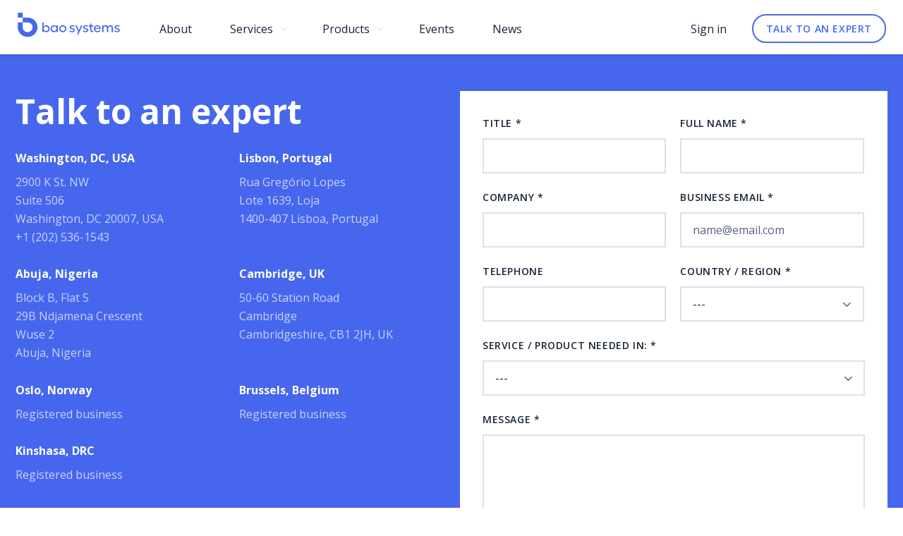

--- FILE ---
content_type: text/html; charset=UTF-8
request_url: https://baosystems.com/contact-us/
body_size: 18121
content:
<!DOCTYPE html>
<html lang="en-US">

<head>

	<!-- Google Tag Manager -->
	<script>
		(function(w, d, s, l, i) {
			w[l] = w[l] || [];
			w[l].push({
				'gtm.start': new Date().getTime(),
				event: 'gtm.js'
			});
			var f = d.getElementsByTagName(s)[0],
				j = d.createElement(s),
				dl = l != 'dataLayer' ? '&l=' + l : '';
			j.async = true;
			j.src =
				'https://www.googletagmanager.com/gtm.js?id=' + i + dl;
			f.parentNode.insertBefore(j, f);
		})(window, document, 'script', 'dataLayer', 'GTM-TCBSBS4');
	</script>
	<!-- End Google Tag Manager -->

	<meta name="viewport" content="width=device-width, initial-scale=1.0">
	<meta charset="UTF-8">
	<script type="text/javascript">
		var pathInfo = {
			base: 'https://baosystems.com/wp-content/themes/baosystems/',
			css: 'css/',
			js: 'js/',
			swf: 'swf/',
		}
	</script>
	<title>Talk to an expert &#8211; BAO Systems</title>
<meta name='robots' content='max-image-preview:large' />
<link rel="alternate" hreflang="en" href="https://baosystems.com/contact-us/" />
<link rel="alternate" hreflang="no" href="https://baosystems.com/no/contact-us/" />
<link rel='dns-prefetch' href='//baosystems.com' />
<link rel='dns-prefetch' href='//fonts.googleapis.com' />
<link rel="alternate" type="application/rss+xml" title="BAO Systems &raquo; Feed" href="https://baosystems.com/feed/" />
<link rel="alternate" type="application/rss+xml" title="BAO Systems &raquo; Comments Feed" href="https://baosystems.com/comments/feed/" />
<script type="text/javascript">
/* <![CDATA[ */
window._wpemojiSettings = {"baseUrl":"https:\/\/s.w.org\/images\/core\/emoji\/14.0.0\/72x72\/","ext":".png","svgUrl":"https:\/\/s.w.org\/images\/core\/emoji\/14.0.0\/svg\/","svgExt":".svg","source":{"concatemoji":"https:\/\/baosystems.com\/wp-includes\/js\/wp-emoji-release.min.js?ver=6.4.1"}};
/*! This file is auto-generated */
!function(i,n){var o,s,e;function c(e){try{var t={supportTests:e,timestamp:(new Date).valueOf()};sessionStorage.setItem(o,JSON.stringify(t))}catch(e){}}function p(e,t,n){e.clearRect(0,0,e.canvas.width,e.canvas.height),e.fillText(t,0,0);var t=new Uint32Array(e.getImageData(0,0,e.canvas.width,e.canvas.height).data),r=(e.clearRect(0,0,e.canvas.width,e.canvas.height),e.fillText(n,0,0),new Uint32Array(e.getImageData(0,0,e.canvas.width,e.canvas.height).data));return t.every(function(e,t){return e===r[t]})}function u(e,t,n){switch(t){case"flag":return n(e,"\ud83c\udff3\ufe0f\u200d\u26a7\ufe0f","\ud83c\udff3\ufe0f\u200b\u26a7\ufe0f")?!1:!n(e,"\ud83c\uddfa\ud83c\uddf3","\ud83c\uddfa\u200b\ud83c\uddf3")&&!n(e,"\ud83c\udff4\udb40\udc67\udb40\udc62\udb40\udc65\udb40\udc6e\udb40\udc67\udb40\udc7f","\ud83c\udff4\u200b\udb40\udc67\u200b\udb40\udc62\u200b\udb40\udc65\u200b\udb40\udc6e\u200b\udb40\udc67\u200b\udb40\udc7f");case"emoji":return!n(e,"\ud83e\udef1\ud83c\udffb\u200d\ud83e\udef2\ud83c\udfff","\ud83e\udef1\ud83c\udffb\u200b\ud83e\udef2\ud83c\udfff")}return!1}function f(e,t,n){var r="undefined"!=typeof WorkerGlobalScope&&self instanceof WorkerGlobalScope?new OffscreenCanvas(300,150):i.createElement("canvas"),a=r.getContext("2d",{willReadFrequently:!0}),o=(a.textBaseline="top",a.font="600 32px Arial",{});return e.forEach(function(e){o[e]=t(a,e,n)}),o}function t(e){var t=i.createElement("script");t.src=e,t.defer=!0,i.head.appendChild(t)}"undefined"!=typeof Promise&&(o="wpEmojiSettingsSupports",s=["flag","emoji"],n.supports={everything:!0,everythingExceptFlag:!0},e=new Promise(function(e){i.addEventListener("DOMContentLoaded",e,{once:!0})}),new Promise(function(t){var n=function(){try{var e=JSON.parse(sessionStorage.getItem(o));if("object"==typeof e&&"number"==typeof e.timestamp&&(new Date).valueOf()<e.timestamp+604800&&"object"==typeof e.supportTests)return e.supportTests}catch(e){}return null}();if(!n){if("undefined"!=typeof Worker&&"undefined"!=typeof OffscreenCanvas&&"undefined"!=typeof URL&&URL.createObjectURL&&"undefined"!=typeof Blob)try{var e="postMessage("+f.toString()+"("+[JSON.stringify(s),u.toString(),p.toString()].join(",")+"));",r=new Blob([e],{type:"text/javascript"}),a=new Worker(URL.createObjectURL(r),{name:"wpTestEmojiSupports"});return void(a.onmessage=function(e){c(n=e.data),a.terminate(),t(n)})}catch(e){}c(n=f(s,u,p))}t(n)}).then(function(e){for(var t in e)n.supports[t]=e[t],n.supports.everything=n.supports.everything&&n.supports[t],"flag"!==t&&(n.supports.everythingExceptFlag=n.supports.everythingExceptFlag&&n.supports[t]);n.supports.everythingExceptFlag=n.supports.everythingExceptFlag&&!n.supports.flag,n.DOMReady=!1,n.readyCallback=function(){n.DOMReady=!0}}).then(function(){return e}).then(function(){var e;n.supports.everything||(n.readyCallback(),(e=n.source||{}).concatemoji?t(e.concatemoji):e.wpemoji&&e.twemoji&&(t(e.twemoji),t(e.wpemoji)))}))}((window,document),window._wpemojiSettings);
/* ]]> */
</script>
<style id='wp-emoji-styles-inline-css' type='text/css'>

	img.wp-smiley, img.emoji {
		display: inline !important;
		border: none !important;
		box-shadow: none !important;
		height: 1em !important;
		width: 1em !important;
		margin: 0 0.07em !important;
		vertical-align: -0.1em !important;
		background: none !important;
		padding: 0 !important;
	}
</style>
<link rel='stylesheet' id='wp-block-library-css' href='https://baosystems.com/wp-includes/css/dist/block-library/style.min.css?ver=6.4.1' type='text/css' media='all' />
<style id='classic-theme-styles-inline-css' type='text/css'>
/*! This file is auto-generated */
.wp-block-button__link{color:#fff;background-color:#32373c;border-radius:9999px;box-shadow:none;text-decoration:none;padding:calc(.667em + 2px) calc(1.333em + 2px);font-size:1.125em}.wp-block-file__button{background:#32373c;color:#fff;text-decoration:none}
</style>
<style id='global-styles-inline-css' type='text/css'>
body{--wp--preset--color--black: #000000;--wp--preset--color--cyan-bluish-gray: #abb8c3;--wp--preset--color--white: #ffffff;--wp--preset--color--pale-pink: #f78da7;--wp--preset--color--vivid-red: #cf2e2e;--wp--preset--color--luminous-vivid-orange: #ff6900;--wp--preset--color--luminous-vivid-amber: #fcb900;--wp--preset--color--light-green-cyan: #7bdcb5;--wp--preset--color--vivid-green-cyan: #00d084;--wp--preset--color--pale-cyan-blue: #8ed1fc;--wp--preset--color--vivid-cyan-blue: #0693e3;--wp--preset--color--vivid-purple: #9b51e0;--wp--preset--gradient--vivid-cyan-blue-to-vivid-purple: linear-gradient(135deg,rgba(6,147,227,1) 0%,rgb(155,81,224) 100%);--wp--preset--gradient--light-green-cyan-to-vivid-green-cyan: linear-gradient(135deg,rgb(122,220,180) 0%,rgb(0,208,130) 100%);--wp--preset--gradient--luminous-vivid-amber-to-luminous-vivid-orange: linear-gradient(135deg,rgba(252,185,0,1) 0%,rgba(255,105,0,1) 100%);--wp--preset--gradient--luminous-vivid-orange-to-vivid-red: linear-gradient(135deg,rgba(255,105,0,1) 0%,rgb(207,46,46) 100%);--wp--preset--gradient--very-light-gray-to-cyan-bluish-gray: linear-gradient(135deg,rgb(238,238,238) 0%,rgb(169,184,195) 100%);--wp--preset--gradient--cool-to-warm-spectrum: linear-gradient(135deg,rgb(74,234,220) 0%,rgb(151,120,209) 20%,rgb(207,42,186) 40%,rgb(238,44,130) 60%,rgb(251,105,98) 80%,rgb(254,248,76) 100%);--wp--preset--gradient--blush-light-purple: linear-gradient(135deg,rgb(255,206,236) 0%,rgb(152,150,240) 100%);--wp--preset--gradient--blush-bordeaux: linear-gradient(135deg,rgb(254,205,165) 0%,rgb(254,45,45) 50%,rgb(107,0,62) 100%);--wp--preset--gradient--luminous-dusk: linear-gradient(135deg,rgb(255,203,112) 0%,rgb(199,81,192) 50%,rgb(65,88,208) 100%);--wp--preset--gradient--pale-ocean: linear-gradient(135deg,rgb(255,245,203) 0%,rgb(182,227,212) 50%,rgb(51,167,181) 100%);--wp--preset--gradient--electric-grass: linear-gradient(135deg,rgb(202,248,128) 0%,rgb(113,206,126) 100%);--wp--preset--gradient--midnight: linear-gradient(135deg,rgb(2,3,129) 0%,rgb(40,116,252) 100%);--wp--preset--font-size--small: 13px;--wp--preset--font-size--medium: 20px;--wp--preset--font-size--large: 36px;--wp--preset--font-size--x-large: 42px;--wp--preset--spacing--20: 0.44rem;--wp--preset--spacing--30: 0.67rem;--wp--preset--spacing--40: 1rem;--wp--preset--spacing--50: 1.5rem;--wp--preset--spacing--60: 2.25rem;--wp--preset--spacing--70: 3.38rem;--wp--preset--spacing--80: 5.06rem;--wp--preset--shadow--natural: 6px 6px 9px rgba(0, 0, 0, 0.2);--wp--preset--shadow--deep: 12px 12px 50px rgba(0, 0, 0, 0.4);--wp--preset--shadow--sharp: 6px 6px 0px rgba(0, 0, 0, 0.2);--wp--preset--shadow--outlined: 6px 6px 0px -3px rgba(255, 255, 255, 1), 6px 6px rgba(0, 0, 0, 1);--wp--preset--shadow--crisp: 6px 6px 0px rgba(0, 0, 0, 1);}:where(.is-layout-flex){gap: 0.5em;}:where(.is-layout-grid){gap: 0.5em;}body .is-layout-flow > .alignleft{float: left;margin-inline-start: 0;margin-inline-end: 2em;}body .is-layout-flow > .alignright{float: right;margin-inline-start: 2em;margin-inline-end: 0;}body .is-layout-flow > .aligncenter{margin-left: auto !important;margin-right: auto !important;}body .is-layout-constrained > .alignleft{float: left;margin-inline-start: 0;margin-inline-end: 2em;}body .is-layout-constrained > .alignright{float: right;margin-inline-start: 2em;margin-inline-end: 0;}body .is-layout-constrained > .aligncenter{margin-left: auto !important;margin-right: auto !important;}body .is-layout-constrained > :where(:not(.alignleft):not(.alignright):not(.alignfull)){max-width: var(--wp--style--global--content-size);margin-left: auto !important;margin-right: auto !important;}body .is-layout-constrained > .alignwide{max-width: var(--wp--style--global--wide-size);}body .is-layout-flex{display: flex;}body .is-layout-flex{flex-wrap: wrap;align-items: center;}body .is-layout-flex > *{margin: 0;}body .is-layout-grid{display: grid;}body .is-layout-grid > *{margin: 0;}:where(.wp-block-columns.is-layout-flex){gap: 2em;}:where(.wp-block-columns.is-layout-grid){gap: 2em;}:where(.wp-block-post-template.is-layout-flex){gap: 1.25em;}:where(.wp-block-post-template.is-layout-grid){gap: 1.25em;}.has-black-color{color: var(--wp--preset--color--black) !important;}.has-cyan-bluish-gray-color{color: var(--wp--preset--color--cyan-bluish-gray) !important;}.has-white-color{color: var(--wp--preset--color--white) !important;}.has-pale-pink-color{color: var(--wp--preset--color--pale-pink) !important;}.has-vivid-red-color{color: var(--wp--preset--color--vivid-red) !important;}.has-luminous-vivid-orange-color{color: var(--wp--preset--color--luminous-vivid-orange) !important;}.has-luminous-vivid-amber-color{color: var(--wp--preset--color--luminous-vivid-amber) !important;}.has-light-green-cyan-color{color: var(--wp--preset--color--light-green-cyan) !important;}.has-vivid-green-cyan-color{color: var(--wp--preset--color--vivid-green-cyan) !important;}.has-pale-cyan-blue-color{color: var(--wp--preset--color--pale-cyan-blue) !important;}.has-vivid-cyan-blue-color{color: var(--wp--preset--color--vivid-cyan-blue) !important;}.has-vivid-purple-color{color: var(--wp--preset--color--vivid-purple) !important;}.has-black-background-color{background-color: var(--wp--preset--color--black) !important;}.has-cyan-bluish-gray-background-color{background-color: var(--wp--preset--color--cyan-bluish-gray) !important;}.has-white-background-color{background-color: var(--wp--preset--color--white) !important;}.has-pale-pink-background-color{background-color: var(--wp--preset--color--pale-pink) !important;}.has-vivid-red-background-color{background-color: var(--wp--preset--color--vivid-red) !important;}.has-luminous-vivid-orange-background-color{background-color: var(--wp--preset--color--luminous-vivid-orange) !important;}.has-luminous-vivid-amber-background-color{background-color: var(--wp--preset--color--luminous-vivid-amber) !important;}.has-light-green-cyan-background-color{background-color: var(--wp--preset--color--light-green-cyan) !important;}.has-vivid-green-cyan-background-color{background-color: var(--wp--preset--color--vivid-green-cyan) !important;}.has-pale-cyan-blue-background-color{background-color: var(--wp--preset--color--pale-cyan-blue) !important;}.has-vivid-cyan-blue-background-color{background-color: var(--wp--preset--color--vivid-cyan-blue) !important;}.has-vivid-purple-background-color{background-color: var(--wp--preset--color--vivid-purple) !important;}.has-black-border-color{border-color: var(--wp--preset--color--black) !important;}.has-cyan-bluish-gray-border-color{border-color: var(--wp--preset--color--cyan-bluish-gray) !important;}.has-white-border-color{border-color: var(--wp--preset--color--white) !important;}.has-pale-pink-border-color{border-color: var(--wp--preset--color--pale-pink) !important;}.has-vivid-red-border-color{border-color: var(--wp--preset--color--vivid-red) !important;}.has-luminous-vivid-orange-border-color{border-color: var(--wp--preset--color--luminous-vivid-orange) !important;}.has-luminous-vivid-amber-border-color{border-color: var(--wp--preset--color--luminous-vivid-amber) !important;}.has-light-green-cyan-border-color{border-color: var(--wp--preset--color--light-green-cyan) !important;}.has-vivid-green-cyan-border-color{border-color: var(--wp--preset--color--vivid-green-cyan) !important;}.has-pale-cyan-blue-border-color{border-color: var(--wp--preset--color--pale-cyan-blue) !important;}.has-vivid-cyan-blue-border-color{border-color: var(--wp--preset--color--vivid-cyan-blue) !important;}.has-vivid-purple-border-color{border-color: var(--wp--preset--color--vivid-purple) !important;}.has-vivid-cyan-blue-to-vivid-purple-gradient-background{background: var(--wp--preset--gradient--vivid-cyan-blue-to-vivid-purple) !important;}.has-light-green-cyan-to-vivid-green-cyan-gradient-background{background: var(--wp--preset--gradient--light-green-cyan-to-vivid-green-cyan) !important;}.has-luminous-vivid-amber-to-luminous-vivid-orange-gradient-background{background: var(--wp--preset--gradient--luminous-vivid-amber-to-luminous-vivid-orange) !important;}.has-luminous-vivid-orange-to-vivid-red-gradient-background{background: var(--wp--preset--gradient--luminous-vivid-orange-to-vivid-red) !important;}.has-very-light-gray-to-cyan-bluish-gray-gradient-background{background: var(--wp--preset--gradient--very-light-gray-to-cyan-bluish-gray) !important;}.has-cool-to-warm-spectrum-gradient-background{background: var(--wp--preset--gradient--cool-to-warm-spectrum) !important;}.has-blush-light-purple-gradient-background{background: var(--wp--preset--gradient--blush-light-purple) !important;}.has-blush-bordeaux-gradient-background{background: var(--wp--preset--gradient--blush-bordeaux) !important;}.has-luminous-dusk-gradient-background{background: var(--wp--preset--gradient--luminous-dusk) !important;}.has-pale-ocean-gradient-background{background: var(--wp--preset--gradient--pale-ocean) !important;}.has-electric-grass-gradient-background{background: var(--wp--preset--gradient--electric-grass) !important;}.has-midnight-gradient-background{background: var(--wp--preset--gradient--midnight) !important;}.has-small-font-size{font-size: var(--wp--preset--font-size--small) !important;}.has-medium-font-size{font-size: var(--wp--preset--font-size--medium) !important;}.has-large-font-size{font-size: var(--wp--preset--font-size--large) !important;}.has-x-large-font-size{font-size: var(--wp--preset--font-size--x-large) !important;}
.wp-block-navigation a:where(:not(.wp-element-button)){color: inherit;}
:where(.wp-block-post-template.is-layout-flex){gap: 1.25em;}:where(.wp-block-post-template.is-layout-grid){gap: 1.25em;}
:where(.wp-block-columns.is-layout-flex){gap: 2em;}:where(.wp-block-columns.is-layout-grid){gap: 2em;}
.wp-block-pullquote{font-size: 1.5em;line-height: 1.6;}
</style>
<link rel='stylesheet' id='contact-form-7-css' href='https://baosystems.com/wp-content/plugins/contact-form-7/includes/css/styles.css?ver=5.2.1' type='text/css' media='all' />
<link rel='stylesheet' id='cms-navigation-style-base-css' href='https://baosystems.com/wp-content/plugins/wpml-cms-nav/res/css/cms-navigation-base.css?ver=1.5.2' type='text/css' media='screen' />
<link rel='stylesheet' id='cms-navigation-style-css' href='https://baosystems.com/wp-content/plugins/wpml-cms-nav/res/css/cms-navigation.css?ver=1.5.2' type='text/css' media='screen' />
<link rel='stylesheet' id='base-fonts-css' href='https://fonts.googleapis.com/css2?family=Open+Sans%3Awght%40400%3B600%3B700&#038;display=swap&#038;ver=6.4.1' type='text/css' media='all' />
<link rel='stylesheet' id='base-style-css' href='https://baosystems.com/wp-content/themes/baosystems/style.css?ver=6.4.1' type='text/css' media='all' />
<link rel='stylesheet' id='base-theme-css' href='https://baosystems.com/wp-content/themes/baosystems/theme.css?ver=6.4.1' type='text/css' media='all' />
<script type="text/javascript" src="https://baosystems.com/wp-includes/js/jquery/jquery.min.js?ver=3.7.1" id="jquery-core-js"></script>
<script type="text/javascript" src="https://baosystems.com/wp-includes/js/jquery/jquery-migrate.min.js?ver=3.4.1" id="jquery-migrate-js"></script>
<link rel="https://api.w.org/" href="https://baosystems.com/wp-json/" /><link rel="alternate" type="application/json" href="https://baosystems.com/wp-json/wp/v2/pages/212" /><link rel="EditURI" type="application/rsd+xml" title="RSD" href="https://baosystems.com/xmlrpc.php?rsd" />
<link rel="canonical" href="https://baosystems.com/contact-us/" />
<link rel='shortlink' href='https://baosystems.com/?p=212' />
<link rel="alternate" type="application/json+oembed" href="https://baosystems.com/wp-json/oembed/1.0/embed?url=https%3A%2F%2Fbaosystems.com%2Fcontact-us%2F" />
<link rel="alternate" type="text/xml+oembed" href="https://baosystems.com/wp-json/oembed/1.0/embed?url=https%3A%2F%2Fbaosystems.com%2Fcontact-us%2F&#038;format=xml" />
<meta name="generator" content="WPML ver:4.3.5 stt:1,38;" />
<link rel="icon" href="https://baosystems.com/wp-content/uploads/2020/08/cropped-BAO_Systems_Logomark@2x-1-32x32.png" sizes="32x32" />
<link rel="icon" href="https://baosystems.com/wp-content/uploads/2020/08/cropped-BAO_Systems_Logomark@2x-1-192x192.png" sizes="192x192" />
<link rel="apple-touch-icon" href="https://baosystems.com/wp-content/uploads/2020/08/cropped-BAO_Systems_Logomark@2x-1-180x180.png" />
<meta name="msapplication-TileImage" content="https://baosystems.com/wp-content/uploads/2020/08/cropped-BAO_Systems_Logomark@2x-1-270x270.png" />
		<style type="text/css" id="wp-custom-css">
			/* HOME */
a.btn.btn-primary {
	background-color: #f97830;
}
.hero-section:before{
	display: none;
}

.deco-angle-right-down:before {
	border-color: #f9782f;
}
/* BLOG */
.postid-7038 .post-section .img-holder{
	text-align: center;
}
.postid-7056 #section4 .multifunctional-items.items  {
    display:none;
}

.postid-7056 .items-column .items-elem {
    align-items: center;
}

.postid-7056 .items-body .items-text{
	max-width: 600px;
}

.postid-7056 .block-info .block-text{
	text-align: center;
}

.postid-7056 .block-info .block-btn{
	text-align: center;
}

.postid-7038 h4{
	padding-bottom: 20px
}

.postid-7038 .text-holder{
	padding-bottom: 20px
}


.postid-7038 .blockquote{
	padding-bottom: 50px;
	width: 80%;
	margin: 0 auto !important;
	text-decoration: italic;
}

.post-section .text-holder{
	margin-bottom: 15px; !important;
}

figure.wp-block-image.size-large.titBlog img {
    height: 40px;
    width: auto;
		margin-top: 10px !important;
}

figure.wp-block-image.size-large.titBlog {
    margin-top: 50px;
}

form.wp-block-search {
   width: 220px;
    margin-top: -80px;
}

button.wp-block-search__button {
    display: none;
}

input#wp-block-search__input-1 {
    height: 40px;
    border-radius: 5px;
}

.wp-block-latest-posts.is-grid li {
    border-bottom: solid 2px #D7D9DE;
		margin-top: 20px;
}

ul.wp-block-latest-posts.wp-block-latest-posts__list.has-dates.postTop li a{
    font-size: 24px;
    font-weight: 900;
    line-height: 34px;
	  font-family: "Open Sans", sans-serif;
}


.wp-block-latest-posts__post-date {
    display: block;
    color: #5A6284;
    font-size: 14px;
	  text-transform: uppercase;
		margin-bottom: 16px;
		letter-spacing: 0.6px;
		font-weight: 600;
	margin-top: 20px;
}

.wp-block-latest-posts.is-grid li a {
    font-size: 20px;
    font-weight: 900;
    line-height: 28px;
	  font-family: "Open Sans", sans-serif;
}

.postTop .wp-block-latest-posts__post-excerpt {
	  font-family: "Open Sans", sans-serif;
	  font-size: 18px;
	  line-height: 28px;
    letter-spacing: normal;
    text-align: left;
		color: #5A6284;
	margin-top: 0px;
}

.wp-block-latest-posts__post-full-content {
		font-size: 18px;
	  line-height: 28px;
    letter-spacing: normal;
    text-align: left;
		color: #5A6284;
		margin-top: 0px;
}


.wp-block-latest-posts__post-excerpt {
	  font-family: "Open Sans", sans-serif;
	  font-size: 16px;
	  line-height: 26px;
    letter-spacing: normal;
    text-align: left;
		color: #5A6284;
		margin-top: 30px;
}

.wp-block-latest-posts__featured-image.alignleft {
    height: 215px;
    overflow: hidden;
}


hr.wp-block-separator {
    display: none;
}

.wp-block-latest-posts__featured-image.alignleft {
    width: 100%;
}

figure.wp-block-image.size-large.titBlog {
    width: 200px;
    margin-left: 0px;
    margin-bottom: 40px;
}

.wp-block-latest-posts__featured-image.alignleft {
    margin-bottom: 20px;
}

.wp-block-latest-posts.is-grid li p {
    height: 270px;
}

.wp-block-latest-posts__post-excerpt {
    height: 75px;
    overflow: hidden;
}

ul.wp-block-latest-posts.wp-block-latest-posts__list.has-dates.postTop img {
    width: 85.5%;
    float: right;
    margin-right: 30px;
    margin-bottom: 100px;
}


.wp-block-latest-posts__featured-image.alignright {
    width: 60%;
		margin-left: -50px;
}

ul.wp-block-latest-posts.wp-block-latest-posts__list.has-dates.postTop {
		margin-right: -50px;
    height: 390px;
    overflow: hidden;
	  margin-top: 50px;
    margin-bottom: 50px;
}

ul.wp-block-latest-posts.wp-block-latest-posts__list.aligncenter.is-grid.columns-3.has-dates {
    margin-right: -20px;
	  margin-bottom: 80px;
}


input#wp-block-search__input-1 {
    border-radius: 0px;
}

.postTop .wp-block-latest-posts__post-excerpt {
    height: auto;
}

blockquote {
    margin: 0 0 45px!important;
}

.visual-events {
    background: rgb(19,37,111);
background: linear-gradient(59deg, rgba(19,37,111,1) 20%, rgba(11,21,62,1) 51%, rgba(70,103,237,1) 98%);
}

@media screen and (max-width: 600px) {
form.wp-block-search, .postTop {
	display: none;
	}
	
form#mc4wp-form-1 input[type="email"] {
    width: 100%;
}

input.button-outline.button-outline-primary {
    margin-top: -10px !important;
    width: 100%;
}
}

/* NEWSLETTER */

@media screen and (max-width: 800px) {
.button-outline {
    border: 2px solid transparent;
    border-radius: 45px;
    text-transform: uppercase;
    text-align: center;
    font-size: 14px;
    line-height: 22px;
    letter-spacing: .6px;
    background: none;
    border: 2px solid #4A6BE5;
    background-color: transparent;
    color: #4A6BE5;
    padding: 8px 16px 5px;
}
	.same-row p {
		display: ;
}
}

.contact-form-section {
    position: relative;
    max-width: 1030px;
}

@media screen and (min-width: 800px) {
.same-row p {
		display: inline-block;
		width: 50%;
		float: left;
}

.first-input {
		padding-right: 10px;
}
}

.button-outline.button-outline, .btn-outline {
    border-radius: 50px;
}

input.button-outline.button-outline-primary {
    float: left;
	width: 200px;
}

.wp-block-group.contact-form-section.blogPage {
    margin-bottom: -90px;
}
.blogPage .wp-block-group__inner-container h2,
section.contact-form-section h4 {
    font-size: 20px;
    line-height: 26px;
}


element.style {
}
form.customize-unpreviewable, form.customize-unpreviewable input, form.customize-unpreviewable select, form.customize-unpreviewable button, a.customize-unpreviewable, area.customize-unpreviewable {
    cursor: not-allowed !important;
}



@media screen and (max-width: 700px) {
	.mc4wp-form-fields {
	margin-bottom: 20px;
}
	}

@media screen and (max-width: 700px) {
.home input[type='email'] {
    max-width: 100% !important;
}
	}
	
	
/* DHARMA PRODUCT PAGE */

.postid-73 .single-product .btn {
	float: left;
}

.postid-73 .single-product .single-product-link {
	 border: 2px solid #4667ED;
   background-color: white;
	 color: #4667ED;
	 margin-left: 15px;
	box-shadow: 0 4px 10px 0 rgb(16 24 51 / 5%);
}

.postid-73 .single-product .single-product-link:hover {
	 background-color: #F6F7FF;
}


/* HOSTING PRODUCT PAGE */

.postid-69 .cta-section {
	 background-color: #FFFFFF;
	color: #192438;
	
}

.postid-69 .cta-section h2 {
	color: #192438;
		 margin-bottom: 50px;
	   margin-top: -50px;

}

.postid-69 .cta-section th {
	 
	 padding: 10px;
	 font-size: 20px;
	text-align: left;
	padding-left: 22px;
	padding-bottom: 15px;
	border-bottom: 4px solid #192438;
}

.postid-69 .cta-section td {
	 
	text-align: left;
}

.postid-69 .cta-section td:first-child  {	 
	width: 10%;
}

.postid-69 .cta-section td:nth-child(2)  {	 
	width: 70% ;
}

.postid-69 .cta-section .btn  {	 
	color: #FFFFFF;
	background-color: #4667ED;
}

.postid-69 .cta-section td:last-child  {	 
	width: 20% ;
}

.postid-69 .herolink  {	 
	font-size: 16px;
	color: #4667ED;
	letter-spacing: 1px;
	font-weight: 600;
}

.postid-69 .content-holder a:nth-child(5) {	 
   background-color: transparent;
	 color: #4667ED;
	box-shadow: none;
	
}


@media screen and (max-width: 650px) {
.postid-73 .single-product .single-product-link {
	 margin-top: 20px;
	 margin-left: 0px;
	}
}

@media screen and (max-width: 650px) {
.postid-69 .content-holder a:nth-child(5) {
	 margin-top: 20px;
	 margin-left: 0px;
	}
}

/* TRAINING SERVICE */


.postid-5715 .card-subtitle {
    font-size: 13px;
    font-weight: 600;
    padding-bottom: 10px;
    color: #F97830;
}


/* ENTERPRISE DHIS2 HOSTING */



.postid-6123 .visual .content-holder {
    max-width: 650px;
}

.postid-6123 .visual-product{
	position: relative;
	margin: 0;
	padding: 5rem 1.7rem;
}

.postid-6123 .visual-product .product-visual-col-holder {
	justify-content: center;
	gap: 24px;
	flex-wrap: wrap;	
}
.postid-6123 .visual-product .product-visual-col-holder > .col3 {
	flex: 1 1 370px;
	padding: 2rem 2rem 1rem;
	width: 100%;
	background: #ffffff;
	box-shadow: 0 3px 6px 0 rgba(0,0,0,0.2);
	max-width: unset;
}

.postid-6123 .visual-product .content-holder{
	width: 100%;
	padding: 0;
	margin: 0;
}

.postid-6123 .visual-product .content-holder h2{
	margin: 0;
	line-height: 34px;
}

.postid-6123 h6{
	font-size: 20px;
	line-height: 28px;
}

.postid-6123 .visual-product .product-visual-col-holder > .col3 .card p:nth-child(3){
	height: 28ch;
}

.postid-6123 .visual-product .product-visual-col-holder > .col3 .card img {
	width: auto;
	height: auto;
}

.postid-6123 .visual-product .product-visual-col-holder > .col3 .card p a {
	display: flex;
	align-items: center; 
	gap: 10px;
	font-weight: 600;
}

.cta-section {
    text-align: center;
}

.postid-69 div.row {
	padding-bottom: 15px;
padding-top: 15px
}


/* MENU PRODUCTS */



.products .drop-menu-link-list_new .col3 {
    max-width: 25%;
    flex: 1 0 20%;
	margin-right: 40px;
}


/* Form */
.contact-us-form-holder{
	max-width: 55%;
}

.form-row{
		margin-bottom: 20px;
    display: inline-block;
    max-width: 49%;
    width: 48%;
	vertical-align: text-top;
}
.form-row:nth-child(odd){
	margin-left: 3%;
}

.form-row:nth-child(8){
	width: 100%;
	max-width: 100%;
}
.form-row:nth-child(9) {
    width: 100%;
    max-width: 100%;
	margin-left: 0px;
}

.mc4wp-checkbox .mc4wp-checkbox-contact-form-7 label span{
	text-transform:none;
	padding-left: 5px;
	letter-spacing: normal;
}

.mc4wp-checkbox .mc4wp-checkbox-contact-form-7 label{
	text-transform:none;
	padding-left: 2px;
	letter-spacing: normal;
}

@media screen and (max-width: 1200px) and (min-width: 1067px) {
.col-holder-contacts .content-holder, .col-holder-contacts .contact-us-form-holder {
    -webkit-box-flex: 1;
    -ms-flex: 1 0 55%;
    flex: 1 0 50%;
    max-width: 55%;
}}
@media screen and (min-width: 1024px) and (min-width: 400px){
.col-holder-contacts .content-holder, .col-holder-contacts .contact-us-form-holder {
    -webkit-box-flex: 1;
    -ms-flex: 1 0 55%;
    flex: 1 0 50%;
    max-width: 55%;
}}

@media screen and (max-width: 1067px){	
	.contact-us-form-holder{
	max-width: 100%;
}

.form-row{
		margin-bottom: 20px;
    display: block;
    max-width: 100%;
    width: 100%;
}
.form-row:nth-child(odd){
	margin-left: 0px;
}
}

	
	@media screen and (max-width: 890px){
		.contact-us-form-holder{
	max-width: 100%;
			display: block;
			
}

.form-row{
		margin-bottom: 20px;
    display: block;
    max-width: 100%;
    width: 100%;
		vertical-align: text-top;
}
.form-row:nth-child(odd){
	margin-left: 0px;
}
}

/* Request Demo Forms */

.popup-form .form-row{
		margin-bottom: 20px;
    display: block;
    max-width: 100%;
	width: 100%;
	vertical-align: text-top;
}
.popup-form .form-row:nth-child(odd){
	margin-left: 0px;
}

#wpcf7-f346-o1 .wpcf7-form .form-row{
		margin-bottom: 20px;
    display: block;
    max-width: 100%;
	width: 100%;
	vertical-align: text-top;
	min-height: 50px;
}
#wpcf7-f346-o1 .wpcf7-form .form-row:nth-child(odd){
	margin-left: 0px;
}

#wpcf7-f346-o2 .wpcf7-form .form-row{
		margin-bottom: 20px;
    display: block;
    max-width: 100%;
	width: 100%;
	vertical-align: text-top;
	min-height: 50px;
}

#wpcf7-f346-o2 .wpcf7-form .form-row:nth-child(odd){
	margin-left: 0px;
} 


.wpcf7-form .submit-class{
	width: 100%;
    height: 48px;
    outline: none;
	  color: #fff;
    background-color: #4667ED;
	  font-weight: 600;
    position: relative;
    border: 2px solid transparent;
    border-radius: 45px;
    text-transform: uppercase;
    text-align: center;
    line-height: 22px;
    letter-spacing: .6px;
    text-decoration: none;
    padding: 8px 25px 6px;
    box-shadow: 0 4px 10px 0 rgba(16, 24, 51, 0.15);
	margin-top:20px;
}

.wpcf7-form .jcf-select {
    height: 50px;
}

.jcf-select .jcf-select-text {
    line-height: 42px;
}

.jcf-select .jcf-select-opener{
	background:none;
}

/*Testimonials*/
.page-id-6948 .multifunctional{
	padding-bottom:0px;
padding-top:100px}  

/*Puppy Page*/
.page-id-7004 h1{
	color: white;}  

.page-id-7004 .section-title{
	margin-bottom: 100px;
font-size:18px;}  

/*contract section*/
.service-template-default.single.single-service.postid-315 div#wrapper main#main .container.container-services .contract-section_new .section-title {
    text-align:center;
}

.our-contact-section {
    background-size: cover;
}

/* BAO Edge*/
.product-template-default.single.postid-2445 div#wrapper main#main div.container section.visual.single-product div.content-holder.col6 {
	max-width: 634px;
}

.product-template-default.single.postid-2445 div#wrapper main#main div.container section.visual.single-product div.img-holder.col6 {
	    max-width: 50%;
}

.product-template-default.single.postid-2445 div#wrapper main#main div.container section.visual.visual-product03.vertical-align-top.viewport-section.in-viewport {
	    display: flex;
    align-content: center;
    justify-content: center;
    align-items: center;
}

.product-template-default.single.postid-2445 div#wrapper main#main div.container section.plans-options.bg-secondary.highlight-bullets div.col-holder ul.col9.col-holder {
max-width: 70%;
	margin-bottom: 100px;
}


.product-template-default.single.postid-2445 div#wrapper main#main div.container section.plans-options.bg-secondary.highlight-bullets div.col-holder ul.col9{
padding: 0 0 0 70px;
}

.product-template-default.single.postid-2445 div#wrapper main#main div.container section.plans-options.bg-secondary.highlight-bullets div.col-holder{
margin: 0px;
    position: relative;
    left: 4%;
}

@media screen and (max-width: 1023px){	
.product-template-default.single.postid-2445 div#wrapper main#main div.container section.visual.single-product div.img-holder.col6 {
	    max-width: 100%;
}
}
		</style>
			<link rel="apple-touch-icon" sizes="180x180" href="https://baosystems.com/wp-content/themes/baosystems/images/apple-touch-icon.png">
	<link rel="icon" type="image/png" sizes="32x32" href="https://baosystems.com/wp-content/themes/baosystems/images/favicon-32x32.png">
	<link rel="icon" type="image/png" sizes="16x16" href="https://baosystems.com/wp-content/themes/baosystems/images/favicon-16x16.png">
	<link rel="manifest" href="https://baosystems.com/wp-content/themes/baosystems/site.webmanifest">
	<link rel="mask-icon" href="https://baosystems.com/wp-content/themes/baosystems/images/safari-pinned-tab.svg" color="#5bbad5">
	<meta name="msapplication-TileColor" content="#da532c">
	<meta name="theme-color" content="#ffffff">
	
	<!-- Google tag (gtag.js) -->
	<script async src="https://www.googletagmanager.com/gtag/js?id=G-X96P5ZEQKV"></script>
	<script>
  	window.dataLayer = window.dataLayer || [];
  	function gtag(){dataLayer.push(arguments);}
  	gtag('js', new Date());
  	gtag('config', 'G-X96P5ZEQKV');
	</script>
	<!-- End Google tag (gtag.js) -->
</head>

<body class="page-template page-template-pages page-template-template-contact-us page-template-pagestemplate-contact-us-php page page-id-212">

	<!-- Google Tag Manager (noscript) -->
	<noscript><iframe src="https://www.googletagmanager.com/ns.html?id=GTM-TCBSBS4" height="0" width="0" style="display:none;visibility:hidden"></iframe></noscript>
	<!-- End Google Tag Manager (noscript) -->

	<div id="wrapper">
					<header id="header">
				<div class="container">
					<a href="https://baosystems.com" class="logo">
						<img width="147px" height="36px" src="https://baosystems.com/wp-content/themes/baosystems/images/BAO_Systems_Logo_Color.svg" alt="BAO Systems">
					</a>
											<button class="nav-opener">
							menu opener
						</button>
						<div class="header-holder">
															<nav class="nav-col">
									<ul id="nav">
																																	<li >
													<a href="https://www.baosystems.com/about-us/" class="opener">About</a>
																									</li>
																																	<li class="open-close" >
													<a href="#" class="opener">Services</a>
																											<div class="drop-menu slide services">

															<div class="drop-menu-link-list  ">
																
																	
																																					<div class="col3 ">
																																									<div class="drop-menu-item">

																						
																																															<a href="https://www.baosystems.com/service/data-collection/" target="_self">
																																																		<span class="drop-menu-text-link">
																										<strong class="link-title">Digital Transformation</strong>
																																																					<span>We support our customers to assess their needs and deploy digital solutions at scale</span>
																																																			</span>
																								</a>
																							
																						
																					</div>
																																									<div class="drop-menu-item">

																						
																																															<a href="https://www.baosystems.com/service/agile-devsecops/" target="_self">
																																																		<span class="drop-menu-text-link">
																										<strong class="link-title">Agile DevSecOps</strong>
																																																					<span>Our development teams promote security within our Agile practice</span>
																																																			</span>
																								</a>
																							
																						
																					</div>
																																									<div class="drop-menu-item">

																						
																																															<a href="https://www.baosystems.com/service/support/" target="_self">
																																																		<span class="drop-menu-text-link">
																										<strong class="link-title">Support</strong>
																																																					<span>We work with our partners to understand their needs to support sustainable solutions</span>
																																																			</span>
																								</a>
																							
																						
																					</div>
																																									<div class="drop-menu-item">

																						
																																															<a href="https://www.baosystems.com/service/content-publishing/" target="_self">
																																																		<span class="drop-menu-text-link">
																										<strong class="link-title">Content Publishing</strong>
																																																					<span>Seamlessly combining our data systems expertise with the PublishOne platform</span>
																																																			</span>
																								</a>
																							
																						
																					</div>
																																							</div>
																		
																	
																
																	
																																					<div class="col3 ">
																																									<div class="drop-menu-item">

																						
																																															<a href="https://www.baosystems.com/service/data-management/" target="_self">
																																																		<span class="drop-menu-text-link">
																										<strong class="link-title">Data Management</strong>
																																																					<span>We enable our partners to unlock the value of their data to improve lives</span>
																																																			</span>
																								</a>
																							
																						
																					</div>
																																									<div class="drop-menu-item">

																						
																																															<a href="https://www.baosystems.com/service/infrastructure-and-application-hosting/" target="_self">
																																																		<span class="drop-menu-text-link">
																										<strong class="link-title">Infrastructure and Application Hosting</strong>
																																																					<span>We manage all your infrastructure and application hosting needs</span>
																																																			</span>
																								</a>
																							
																						
																					</div>
																																									<div class="drop-menu-item">

																						
																																															<a href="https://www.baosystems.com/service/training/" target="_self">
																																																		<span class="drop-menu-text-link">
																										<strong class="link-title">Training</strong>
																																																					<span>We use adult learning principles in our training approach to maximize your potential</span>
																																																			</span>
																								</a>
																							
																						
																					</div>
																																							</div>
																		
																	
																
																	
																																					<div class="col3 ">
																																									<div class="drop-menu-item">

																						
																																															<a href="https://www.baosystems.com/service/solution-engineering/" target="_self">
																																																		<span class="drop-menu-text-link">
																										<strong class="link-title">Solution Engineering</strong>
																																																					<span>Different information systems present challenges that require unique technical solutions</span>
																																																			</span>
																								</a>
																							
																						
																					</div>
																																									<div class="drop-menu-item">

																						
																																															<a href="https://www.baosystems.com/service/analytics-and-data-science/" target="_self">
																																																		<span class="drop-menu-text-link">
																										<strong class="link-title">Analytics and Data Science</strong>
																																																					<span>We support our partners to develop the stories they want to tell with their data</span>
																																																			</span>
																								</a>
																							
																						
																					</div>
																																									<div class="drop-menu-item">

																						
																																															<a href="https://www.baosystems.com/service/dhis2-implementation-2/" target="_self">
																																																		<span class="drop-menu-text-link">
																										<strong class="link-title">DHIS2 Implementation</strong>
																																																					<span>We provide end-to-end DHIS2 implementation to governments and organizations</span>
																																																			</span>
																								</a>
																							
																						
																					</div>
																																							</div>
																		
																	
																
															</div>
															<div class="drop-menu_link">
																																	<a class="link link-arrow" href="https://www.baosystems.com/services/" target="_self">explore all services</a>
																															</div>
														</div>
																									</li>
																																	<li class="open-close" >
													<a href="#" class="opener">Products</a>
																											<div class="drop-menu slide products">

															<div class="drop-menu-link-list drop-menu-link-list_new ">
																
																	
																																					<div class="col3 ">
																																									<div class="drop-menu-item">

																						
																																															<a href="https://www.baosystems.com/product/dharma-platform/" target="_self">
																																																			<span class="drop-menu-image">
																											<img width="204" height="238" src="https://baosystems.com/wp-content/uploads/2020/07/subnav05.png" class="attachment-204x238 size-204x238" alt="" decoding="async" />																										</span>
																																																		<span class="drop-menu-text-link">
																										<strong class="link-title">Dharma Platform</strong>
																																																					<span>Gather data with less time and effort</span>
																																																			</span>
																								</a>
																							
																						
																					</div>
																																									<div class="drop-menu-item">

																						
																																															<a href="https://www.baosystems.com/product/bao-analytics-platform/" target="_self">
																																																			<span class="drop-menu-image">
																											<img width="310" height="359" src="https://baosystems.com/wp-content/uploads/2023/10/AP_logo_services3.png" class="attachment-310x359 size-310x359" alt="" decoding="async" fetchpriority="high" srcset="https://baosystems.com/wp-content/uploads/2023/10/AP_logo_services3.png 310w, https://baosystems.com/wp-content/uploads/2023/10/AP_logo_services3-259x300.png 259w" sizes="(max-width: 310px) 100vw, 310px" />																										</span>
																																																		<span class="drop-menu-text-link">
																										<strong class="link-title">BAO Analytics Platform</strong>
																																																					<span>Ingest and align datasets</span>
																																																			</span>
																								</a>
																							
																						
																					</div>
																																							</div>
																		
																	
																
																	
																																					<div class="col3 ">
																																									<div class="drop-menu-item">

																						
																																															<a href="https://www.baosystems.com/product/dhis2-hosting/" target="_self">
																																																		<span class="drop-menu-text-link">
																										<strong class="link-title">DHIS2 Hosting</strong>
																																																					<span>Easy DHIS2 stability, security, and performance</span>
																																																			</span>
																								</a>
																							
																						
																					</div>
																																									<div class="drop-menu-item">

																						
																																															<a href="https://www.baosystems.com/product/enterprise-dhis2/" target="_self">
																																																		<span class="drop-menu-text-link">
																										<strong class="link-title">Enterprise DHIS2</strong>
																																																					<span>Boost performance, security, and scalability</span>
																																																			</span>
																								</a>
																							
																						
																					</div>
																																							</div>
																		
																	
																
																	
																																					<div class="col3 ">
																																									<div class="drop-menu-item">

																						
																																															<a href="https://www.baosystems.com/product/bao-edge/" target="_self">
																																																		<span class="drop-menu-text-link">
																										<strong class="link-title">BAO Edge</strong>
																																																					<span>Bringing DHIS2 to every remote location</span>
																																																			</span>
																								</a>
																							
																						
																					</div>
																																									<div class="drop-menu-item">

																						
																																															<a href="https://www.baosystems.com/product/dhis2-utility-tools/" target="_self">
																																																		<span class="drop-menu-text-link">
																										<strong class="link-title">DHIS2 Utility Tools</strong>
																																																					<span>Increase efficiency DHIS2 processes</span>
																																																			</span>
																								</a>
																							
																						
																					</div>
																																							</div>
																		
																	
																
																	
																																					<div class="col3 ">
																																									<div class="drop-menu-item">

																						
																																															<a href="https://www.baosystems.com/product/bao-integration-suite/" target="_self">
																																																		<span class="drop-menu-text-link">
																										<strong class="link-title">BAO Integration Suite</strong>
																																																					<span>Connect commonly used systems</span>
																																																			</span>
																								</a>
																							
																						
																					</div>
																																							</div>
																		
																	
																
															</div>
															<div class="drop-menu_link">
																															</div>
														</div>
																									</li>
																																	<li >
													<a href="https://www.baosystems.com/events/" class="opener">Events</a>
																									</li>
																																	<li >
													<a href="https://www.baosystems.com/bun/" class="opener">News</a>
																									</li>
																			</ul>
								</nav>
																						<div class="nav-col nav-col-actions">
																			<a href="https://manager.baosystems.com/" class="button text-btn" target="_self">Sign in</a>
																												<a href="https://www.baosystems.com/contact-us/" class="button-outline button-outline-primary" target="_self">Talk to an expert</a>
																	</div>
													</div>
									</div>
			</header>
				<main id="main">
<div class="container">
    <section class="col-holder col-holder-contacts bg-primary">
        <div class="content-holder col5">
            <h1>Talk to an expert</h1>
                            <div class="address-holder col-holder">
                                            <div class="address-col">
                                                            <h6>Washington, DC, USA</h6>
                                                                                        <address>
                                    2900 K St. NW<br />
Suite 506<br />
Washington, DC 20007, USA                                                                            <a href="tel:12025361543">+1 (202) 536-1543</a>
                                                                    </address>
                                                    </div>
                                            <div class="address-col">
                                                            <h6>Lisbon, Portugal</h6>
                                                                                        <address>
                                    Rua Gregório Lopes <br />
Lote 1639, Loja<br />
1400-407 Lisboa, Portugal                                                                     </address>
                                                    </div>
                                            <div class="address-col">
                                                            <h6>Abuja, Nigeria</h6>
                                                                                        <address>
                                    Block B, Flat 5 <br />
29B Ndjamena Crescent<br />
Wuse 2<br />
Abuja, Nigeria                                                                    </address>
                                                    </div>
                                            <div class="address-col">
                                                            <h6>Cambridge, UK</h6>
                                                                                        <address>
                                    50-60 Station Road<br />
Cambridge<br />
Cambridgeshire, CB1 2JH, UK                                                                    </address>
                                                    </div>
                                            <div class="address-col">
                                                            <h6>Oslo, Norway</h6>
                                                                                        <address>
                                    Registered business                                                                    </address>
                                                    </div>
                                            <div class="address-col">
                                                            <h6>Brussels, Belgium</h6>
                                                                                        <address>
                                    Registered business                                                                    </address>
                                                    </div>
                                            <div class="address-col">
                                                            <h6>Kinshasa, DRC</h6>
                                                                                        <address>
                                    Registered business                                                                    </address>
                                                    </div>
                                    </div>
                    </div>
                    <div class="contact-us-form-holder col5">
                <div role="form" class="wpcf7" id="wpcf7-f216-o1" lang="en-US" dir="ltr">
<div class="screen-reader-response" role="alert" aria-live="polite"></div>
<form action="/contact-us/#wpcf7-f216-o1" method="post" class="wpcf7-form init contact-us-form" novalidate="novalidate">
<div style="display: none;">
<input type="hidden" name="_wpcf7" value="216" />
<input type="hidden" name="_wpcf7_version" value="5.2.1" />
<input type="hidden" name="_wpcf7_locale" value="en_US" />
<input type="hidden" name="_wpcf7_unit_tag" value="wpcf7-f216-o1" />
<input type="hidden" name="_wpcf7_container_post" value="0" />
<input type="hidden" name="_wpcf7_posted_data_hash" value="" />
</div>
<div class="form-row"><label for="TITLE">Title *</label><span class="wpcf7-form-control-wrap TITLE"><input type="text" name="TITLE" value="" size="40" class="wpcf7-form-control wpcf7-text wpcf7-validates-as-required text-field-class" aria-required="true" aria-invalid="false" /></span></div>
<div class="form-row"><label for="FNAME">Full Name *</label><span class="wpcf7-form-control-wrap FNAME"><input type="text" name="FNAME" value="" size="40" class="wpcf7-form-control wpcf7-text wpcf7-validates-as-required text-field-class" aria-required="true" aria-invalid="false" /></span></div>
<div class="form-row"><label for="MMERGE5">Company *</label><span class="wpcf7-form-control-wrap MMERGE5"><input type="text" name="MMERGE5" value="" size="40" class="wpcf7-form-control wpcf7-text wpcf7-validates-as-required text-field-class" aria-required="true" aria-invalid="false" /></span></div>
<div class="form-row"><label for="inp03">Business Email *</label><span class="wpcf7-form-control-wrap EMAIL"><input type="email" name="EMAIL" value="" size="40" class="wpcf7-form-control wpcf7-text wpcf7-email wpcf7-validates-as-required wpcf7-validates-as-email email-class" aria-required="true" aria-invalid="false" placeholder="name@email.com" /></span></div>
<div class="form-row"><label for="inp04">Telephone</label><span class="wpcf7-form-control-wrap Telephone"><input type="tel" name="Telephone" value="" size="40" class="wpcf7-form-control wpcf7-text wpcf7-tel wpcf7-validates-as-tel telephone-class" aria-invalid="false" /></span></div>
<div class="form-row"><label for="inp05">Country / Region *</label><span class="wpcf7-form-control-wrap menu-697"><select name="menu-697" class="wpcf7-form-control wpcf7-select wpcf7-validates-as-required country" aria-required="true" aria-invalid="false"><option value="">---</option><option value="Afghanistan">Afghanistan</option><option value="Albania">Albania</option><option value="Algeria">Algeria</option><option value="Andorra">Andorra</option><option value="Angola">Angola</option><option value="Antigua &amp; Deps">Antigua &amp; Deps</option><option value="Argentina">Argentina</option><option value="Armenia">Armenia</option><option value="Australia">Australia</option><option value="Austria">Austria</option><option value="Azerbaijan">Azerbaijan</option><option value="Bahamas">Bahamas</option><option value="Bahrain">Bahrain</option><option value="Bangladesh">Bangladesh</option><option value="Barbados">Barbados</option><option value="Belarus">Belarus</option><option value="Belgium">Belgium</option><option value="Belize">Belize</option><option value="Benin">Benin</option><option value="Bhutan">Bhutan</option><option value="Bolivia">Bolivia</option><option value="Bosnia Herzegovina">Bosnia Herzegovina</option><option value="Botswana">Botswana</option><option value="Brazil">Brazil</option><option value="Brunei">Brunei</option><option value="Bulgaria">Bulgaria</option><option value="Burkina">Burkina</option><option value="Burundi">Burundi</option><option value="Cambodia">Cambodia</option><option value="Cameroon">Cameroon</option><option value="Canada">Canada</option><option value="Cape Verde">Cape Verde</option><option value="Central African Rep">Central African Rep</option><option value="Chad">Chad</option><option value="Chile">Chile</option><option value="China">China</option><option value="Colombia">Colombia</option><option value="Comoros">Comoros</option><option value="Congo">Congo</option><option value="Congo {Democratic Rep}">Congo {Democratic Rep}</option><option value="Costa Rica">Costa Rica</option><option value="Croatia">Croatia</option><option value="Cuba">Cuba</option><option value="Cyprus">Cyprus</option><option value="Czech Republic">Czech Republic</option><option value="Denmark">Denmark</option><option value="Djibouti">Djibouti</option><option value="Dominica">Dominica</option><option value="Dominican Republic">Dominican Republic</option><option value="East Timor">East Timor</option><option value="Ecuador">Ecuador</option><option value="Egypt">Egypt</option><option value="El Salvador">El Salvador</option><option value="Equatorial Guinea">Equatorial Guinea</option><option value="Eritrea">Eritrea</option><option value="Estonia">Estonia</option><option value="Ethiopia">Ethiopia</option><option value="Fiji">Fiji</option><option value="Finland">Finland</option><option value="France">France</option><option value="Gabon">Gabon</option><option value="Gambia">Gambia</option><option value="Georgia">Georgia</option><option value="Germany">Germany</option><option value="Ghana">Ghana</option><option value="Greece">Greece</option><option value="Grenada">Grenada</option><option value="Guatemala">Guatemala</option><option value="Guinea">Guinea</option><option value="Guinea-Bissau">Guinea-Bissau</option><option value="Guyana">Guyana</option><option value="Haiti">Haiti</option><option value="Honduras">Honduras</option><option value="Hungary">Hungary</option><option value="Iceland">Iceland</option><option value="India">India</option><option value="Indonesia">Indonesia</option><option value="Iran">Iran</option><option value="Iraq">Iraq</option><option value="Ireland {Republic}">Ireland {Republic}</option><option value="Israel">Israel</option><option value="Italy">Italy</option><option value="Ivory Coast">Ivory Coast</option><option value="Jamaica">Jamaica</option><option value="Japan">Japan</option><option value="Jordan">Jordan</option><option value="Kazakhstan">Kazakhstan</option><option value="Kenya">Kenya</option><option value="Kiribati">Kiribati</option><option value="Korea North">Korea North</option><option value="Korea South">Korea South</option><option value="Kosovo">Kosovo</option><option value="Kuwait">Kuwait</option><option value="Kyrgyzstan">Kyrgyzstan</option><option value="Laos">Laos</option><option value="Latvia">Latvia</option><option value="Lebanon">Lebanon</option><option value="Lesotho">Lesotho</option><option value="Liberia">Liberia</option><option value="Libya">Libya</option><option value="Liechtenstein">Liechtenstein</option><option value="Lithuania">Lithuania</option><option value="Luxembourg">Luxembourg</option><option value="Macedonia">Macedonia</option><option value="Madagascar">Madagascar</option><option value="Malawi">Malawi</option><option value="Malaysia">Malaysia</option><option value="Maldives">Maldives</option><option value="Mali">Mali</option><option value="Malta">Malta</option><option value="Marshall Islands">Marshall Islands</option><option value="Mauritania">Mauritania</option><option value="Mauritius">Mauritius</option><option value="Mexico">Mexico</option><option value="Micronesia">Micronesia</option><option value="Moldova">Moldova</option><option value="Monaco">Monaco</option><option value="Mongolia">Mongolia</option><option value="Montenegro">Montenegro</option><option value="Morocco">Morocco</option><option value="Mozambique">Mozambique</option><option value="Myanmar, {Burma}">Myanmar, {Burma}</option><option value="Namibia">Namibia</option><option value="Nauru">Nauru</option><option value="Nepal">Nepal</option><option value="Netherlands">Netherlands</option><option value="New Zealand">New Zealand</option><option value="Nicaragua">Nicaragua</option><option value="Niger">Niger</option><option value="Nigeria">Nigeria</option><option value="Norway">Norway</option><option value="Oman">Oman</option><option value="Pakistan">Pakistan</option><option value="Palau">Palau</option><option value="Panama">Panama</option><option value="Papua New Guinea">Papua New Guinea</option><option value="Paraguay">Paraguay</option><option value="Peru">Peru</option><option value="Philippines">Philippines</option><option value="Poland">Poland</option><option value="Portugal">Portugal</option><option value="Qatar">Qatar</option><option value="Romania">Romania</option><option value="Russian Federation">Russian Federation</option><option value="Rwanda">Rwanda</option><option value="St Kitts &amp; Nevis">St Kitts &amp; Nevis</option><option value="St Lucia">St Lucia</option><option value="Saint Vincent &amp; the Grenadines">Saint Vincent &amp; the Grenadines</option><option value="Samoa">Samoa</option><option value="San Marino">San Marino</option><option value="Sao Tome &amp; Principe">Sao Tome &amp; Principe</option><option value="Saudi Arabia">Saudi Arabia</option><option value="Senegal">Senegal</option><option value="Serbia">Serbia</option><option value="Seychelles">Seychelles</option><option value="Sierra Leone">Sierra Leone</option><option value="Singapore">Singapore</option><option value="Slovakia">Slovakia</option><option value="Slovenia">Slovenia</option><option value="Solomon Islands">Solomon Islands</option><option value="Somalia">Somalia</option><option value="South Africa">South Africa</option><option value="South Sudan">South Sudan</option><option value="Spain">Spain</option><option value="Sri Lanka">Sri Lanka</option><option value="Sudan">Sudan</option><option value="Suriname">Suriname</option><option value="Swaziland">Swaziland</option><option value="Sweden">Sweden</option><option value="Switzerland">Switzerland</option><option value="Syria">Syria</option><option value="Taiwan">Taiwan</option><option value="Tajikistan">Tajikistan</option><option value="Tanzania">Tanzania</option><option value="Thailand">Thailand</option><option value="Togo">Togo</option><option value="Tonga">Tonga</option><option value="Trinidad &amp; Tobago">Trinidad &amp; Tobago</option><option value="Tunisia">Tunisia</option><option value="Turkey">Turkey</option><option value="Turkmenistan">Turkmenistan</option><option value="Tuvalu">Tuvalu</option><option value="Uganda">Uganda</option><option value="Ukraine">Ukraine</option><option value="United Arab Emirates">United Arab Emirates</option><option value="United Kingdom">United Kingdom</option><option value="United States">United States</option><option value="Uruguay">Uruguay</option><option value="Uzbekistan">Uzbekistan</option><option value="Vanuatu">Vanuatu</option><option value="Vatican City">Vatican City</option><option value="Venezuela">Venezuela</option><option value="Vietnam">Vietnam</option><option value="Yemen">Yemen</option><option value="Zambia">Zambia</option><option value="Zimbabwe">Zimbabwe</option></select></span></div>
<div class="form-row"><label for="inp06">Service / Product needed in: *</label><span class="wpcf7-form-control-wrap menu-444"><select name="menu-444" class="wpcf7-form-control wpcf7-select wpcf7-validates-as-required" aria-required="true" aria-invalid="false"><option value="">---</option><option value="I’m not sure">I’m not sure</option><option value="Dharma Platform">Dharma Platform</option><option value="BAO Analytics Platform">BAO Analytics Platform</option><option value="DHIS2 Hosting">DHIS2 Hosting</option><option value="Enterprise DHIS2">Enterprise DHIS2</option><option value="BAO Edge">BAO Edge</option><option value="DHIS2 Utility Tools">DHIS2 Utility Tools</option><option value="BAO Integration Suite">BAO Integration Suite</option><option value="Digital Transformation">Digital Transformation</option><option value="Agile DevSecOps">Agile DevSecOps</option><option value="Support">Support</option><option value="Data Management">Data Management</option><option value="Infrastructure &amp; Application Hosting">Infrastructure &amp; Application Hosting</option><option value="Training">Training</option><option value="Solution Engineering">Solution Engineering</option><option value="Analytics &amp; Data Science">Analytics &amp; Data Science</option><option value="DHIS2 Implementation">DHIS2 Implementation</option></select></span></div>
<div class="form-row"><label for="inp07">Message *</label><span class="wpcf7-form-control-wrap Message"><textarea name="Message" cols="40" rows="10" class="wpcf7-form-control wpcf7-textarea wpcf7-validates-as-required textarea-class" aria-required="true" aria-invalid="false"></textarea></span></div>
<div class="mc4wp-checkbox mc4wp-checkbox-contact-form-7 " style="padding-left:1px;"><!-- Mailchimp for WordPress v4.9.21 - https://www.mc4wp.com/ --><input type="hidden" name="_mc4wp_subscribe_contact-form-7" value="0" /><span class="mc4wp-checkbox mc4wp-checkbox-contact-form-7 " ><label><input type="checkbox" name="_mc4wp_subscribe_contact-form-7" value="1"  /><span>  I would like to receive the BAO Systems newsletter</span></label></span><!-- / Mailchimp for WordPress --></div>
<div class="GDPR" style="font-size: 13px;padding-left:1px;margin-bottom:27px;">
<p>By subscribing, you agree to the processing of your personal data by BAO Systems per our <a href="https://baosystems.com/privacy-policy/" target="_blank" style="color:#4A6BE5; display: unset;">Privacy Policy</a>.<br />
You can unsubscribe via a link in the email.</p>
</div>
<p><div id="cf7sr-696c87b3a2ac6" class="cf7sr-g-recaptcha" data-theme="light" data-type="image" data-size="normal" data-sitekey="6Lc6IpIpAAAAACtu0MTfXVWDXXwBGWCrMJOOHkO_"></div><span class="wpcf7-form-control-wrap cf7sr-recaptcha" data-name="cf7sr-recaptcha"><input type="hidden" name="cf7sr-recaptcha" value="" class="wpcf7-form-control"></span><br />
<input type="submit" value="Send a message" class="wpcf7-form-control wpcf7-submit submit-class" /></p>
<div class="wpcf7-response-output" role="alert" aria-hidden="true"></div></form></div>            </div>
            </section>
    
    		<section class="partner-section">
            <div class="section-title section-title-center">
                <h4>Trusted by our partners</h4>
            </div>
			<div class="col-holder line-box">
				<div class="mask">
					<div class="line">
													<div class="partner-col">
								<a href="https://www.abtassociates.com/">
									<img src="data:image/svg+xml,%3Csvg xmlns='http://www.w3.org/2000/svg' width='120' height='200' viewBox='0 0 100 100'%3E%3C/svg%3E" data-original="https://baosystems.com/wp-content/uploads/2020/09/ABT.png" alt="image description">
								</a>
							</div>
													<div class="partner-col">
								<a href="https://imaworldhealth.org/">
									<img src="data:image/svg+xml,%3Csvg xmlns='http://www.w3.org/2000/svg' width='428' height='200' viewBox='0 0 100 100'%3E%3C/svg%3E" data-original="https://baosystems.com/wp-content/uploads/2020/09/IMA.png" alt="image description">
								</a>
							</div>
													<div class="partner-col">
								<a href="https://www.cdc.gov/">
									<img src="data:image/svg+xml,%3Csvg xmlns='http://www.w3.org/2000/svg' width='132' height='200' viewBox='0 0 100 100'%3E%3C/svg%3E" data-original="https://baosystems.com/wp-content/uploads/2020/09/CDC.png" alt="image description">
								</a>
							</div>
													<div class="partner-col">
								<a href="https://thepalladiumgroup.com/">
									<img src="data:image/svg+xml,%3Csvg xmlns='http://www.w3.org/2000/svg' width='292' height='200' viewBox='0 0 100 100'%3E%3C/svg%3E" data-original="https://baosystems.com/wp-content/uploads/2020/09/palladium.png" alt="image description">
								</a>
							</div>
													<div class="partner-col">
								<a href="https://www.fhi360.org/">
									<img src="data:image/svg+xml,%3Csvg xmlns='http://www.w3.org/2000/svg' width='198' height='200' viewBox='0 0 100 100'%3E%3C/svg%3E" data-original="https://baosystems.com/wp-content/uploads/2024/05/fhi360-logo.png" alt="image description">
								</a>
							</div>
													<div class="partner-col">
								<a href="https://www.jhpiego.org/">
									<img src="data:image/svg+xml,%3Csvg xmlns='http://www.w3.org/2000/svg' width='240' height='200' viewBox='0 0 100 100'%3E%3C/svg%3E" data-original="https://baosystems.com/wp-content/uploads/2020/09/jhpiego.png" alt="image description">
								</a>
							</div>
													<div class="partner-col">
								<a href="https://www.pathfinder.org/">
									<img src="data:image/svg+xml,%3Csvg xmlns='http://www.w3.org/2000/svg' width='328' height='200' viewBox='0 0 100 100'%3E%3C/svg%3E" data-original="https://baosystems.com/wp-content/uploads/2020/09/pathfinder.png" alt="image description">
								</a>
							</div>
													<div class="partner-col">
								<a href="https://www.psi.org/">
									<img src="data:image/svg+xml,%3Csvg xmlns='http://www.w3.org/2000/svg' width='106' height='200' viewBox='0 0 100 100'%3E%3C/svg%3E" data-original="https://baosystems.com/wp-content/uploads/2020/09/psi.png" alt="image description">
								</a>
							</div>
													<div class="partner-col">
								<a href="https://www.uio.no/english/">
									<img src="data:image/svg+xml,%3Csvg xmlns='http://www.w3.org/2000/svg' width='566' height='200' viewBox='0 0 100 100'%3E%3C/svg%3E" data-original="https://baosystems.com/wp-content/uploads/2020/09/UiO.png" alt="image description">
								</a>
							</div>
													<div class="partner-col">
								<a href="https://icap.columbia.edu/">
									<img src="data:image/svg+xml,%3Csvg xmlns='http://www.w3.org/2000/svg' width='232' height='200' viewBox='0 0 100 100'%3E%3C/svg%3E" data-original="https://baosystems.com/wp-content/uploads/2020/09/icap.png" alt="image description">
								</a>
							</div>
													<div class="partner-col">
								<a href="https://www.unicef.org/">
									<img src="data:image/svg+xml,%3Csvg xmlns='http://www.w3.org/2000/svg' width='320' height='200' viewBox='0 0 100 100'%3E%3C/svg%3E" data-original="https://baosystems.com/wp-content/uploads/2020/09/unicef.png" alt="image description">
								</a>
							</div>
													<div class="partner-col">
								<a href="https://www.usaid.gov/">
									<img src="data:image/svg+xml,%3Csvg xmlns='http://www.w3.org/2000/svg' width='294' height='200' viewBox='0 0 100 100'%3E%3C/svg%3E" data-original="https://baosystems.com/wp-content/uploads/2020/09/USAID.png" alt="image description">
								</a>
							</div>
													<div class="partner-col">
								<a href="https://www.who.int/">
									<img src="data:image/svg+xml,%3Csvg xmlns='http://www.w3.org/2000/svg' width='320' height='200' viewBox='0 0 100 100'%3E%3C/svg%3E" data-original="https://baosystems.com/wp-content/uploads/2020/09/who.png" alt="image description">
								</a>
							</div>
													<div class="partner-col">
								<a href="https://www.msh.org/">
									<img src="data:image/svg+xml,%3Csvg xmlns='http://www.w3.org/2000/svg' width='232' height='200' viewBox='0 0 100 100'%3E%3C/svg%3E" data-original="https://baosystems.com/wp-content/uploads/2020/09/msh.png" alt="image description">
								</a>
							</div>
													<div class="partner-col">
								<a href="https://www.pactworld.org/">
									<img src="data:image/svg+xml,%3Csvg xmlns='http://www.w3.org/2000/svg' width='94' height='200' viewBox='0 0 100 100'%3E%3C/svg%3E" data-original="https://baosystems.com/wp-content/uploads/2020/09/pact.png" alt="image description">
								</a>
							</div>
													<div class="partner-col">
								<a href="https://www.mariestopes.org/">
									<img src="data:image/svg+xml,%3Csvg xmlns='http://www.w3.org/2000/svg' width='376' height='200' viewBox='0 0 100 100'%3E%3C/svg%3E" data-original="https://baosystems.com/wp-content/uploads/2020/09/marie_stopes.png" alt="image description">
								</a>
							</div>
													<div class="partner-col">
								<a href="https://www.state.gov/pepfar/">
									<img src="data:image/svg+xml,%3Csvg xmlns='http://www.w3.org/2000/svg' width='116' height='200' viewBox='0 0 100 100'%3E%3C/svg%3E" data-original="https://baosystems.com/wp-content/uploads/2020/09/pepfar.png" alt="image description">
								</a>
							</div>
													<div class="partner-col">
								<a href="https://www.theglobalfund.org/en/">
									<img src="data:image/svg+xml,%3Csvg xmlns='http://www.w3.org/2000/svg' width='504' height='200' viewBox='0 0 100 100'%3E%3C/svg%3E" data-original="https://baosystems.com/wp-content/uploads/2020/09/the_global_fund-1.png" alt="image description">
								</a>
							</div>
													<div class="partner-col">
								<a href="https://www.worldbank.org/">
									<img src="data:image/svg+xml,%3Csvg xmlns='http://www.w3.org/2000/svg' width='424' height='200' viewBox='0 0 100 100'%3E%3C/svg%3E" data-original="https://baosystems.com/wp-content/uploads/2020/09/World_bank.png" alt="image description">
								</a>
							</div>
													<div class="partner-col">
								<a href="https://www.rescue.org/">
									<img src="data:image/svg+xml,%3Csvg xmlns='http://www.w3.org/2000/svg' width='76' height='200' viewBox='0 0 100 100'%3E%3C/svg%3E" data-original="https://baosystems.com/wp-content/uploads/2020/09/irc.png" alt="image description">
								</a>
							</div>
											</div>
				</div>
			</div>
		</section>
	
</div>

		</main>
					<footer id="footer">
				<div class="container">
					<div class="col-holder">
						<div class="col3">
							<a href="https://baosystems.com" class="footer-logo">
								<img width="147px" height="36px" src="https://baosystems.com/wp-content/themes/baosystems/images/BAO_Systems_Logo_Color.svg" alt="BAO Systems">
							</a>
															<address>
																			<span>2900 K St NW<br />
Suite 506 <br />
Washington, DC 20007</span>
																												<a href="tel:12025361543">+1 (202) 536-1543</a>
																	</address>
																	<a href="https://www.baosystems.com/contact-us/" target="_self" class="btn btn-md btn-primary">Contact us</a>
																					</div>
													<div class="col3">
								<h6>Services</h6>
								<ul id="menu-services-menu" class="footer-nav"><li id="menu-item-5879" class="menu-item menu-item-type-post_type menu-item-object-service menu-item-5879"><a href="https://baosystems.com/service/digital-transformation/">Digital Transformation</a></li>
<li id="menu-item-5894" class="menu-item menu-item-type-post_type menu-item-object-service menu-item-5894"><a href="https://baosystems.com/service/data-management/">Data Management</a></li>
<li id="menu-item-5882" class="menu-item menu-item-type-post_type menu-item-object-service menu-item-5882"><a href="https://baosystems.com/service/solution-engineering/">Solution Engineering</a></li>
<li id="menu-item-5883" class="menu-item menu-item-type-post_type menu-item-object-service menu-item-5883"><a href="https://baosystems.com/service/agile-devsecops/">Agile DevSecOps</a></li>
<li id="menu-item-5884" class="menu-item menu-item-type-post_type menu-item-object-service menu-item-5884"><a href="https://baosystems.com/service/infrastructure-and-application-hosting/">Infrastructure and Application Hosting</a></li>
<li id="menu-item-5885" class="menu-item menu-item-type-post_type menu-item-object-service menu-item-5885"><a href="https://baosystems.com/service/analytics-and-data-science/">Analytics and Data Science</a></li>
<li id="menu-item-5887" class="menu-item menu-item-type-post_type menu-item-object-service menu-item-5887"><a href="https://baosystems.com/service/training/">Training</a></li>
<li id="menu-item-5888" class="menu-item menu-item-type-post_type menu-item-object-service menu-item-5888"><a href="https://baosystems.com/service/dhis2-implementation/">DHIS2 Implementation</a></li>
<li id="menu-item-7122" class="menu-item menu-item-type-post_type menu-item-object-service menu-item-7122"><a href="https://baosystems.com/service/content-publishing/">Content Publishing</a></li>
</ul>							</div>
																			<div class="col3">
								<h6>Products</h6>
								<ul id="menu-products-menu" class="footer-nav"><li id="menu-item-588" class="menu-item menu-item-type-post_type menu-item-object-product menu-item-588"><a href="https://baosystems.com/product/dharma-platform/">Dharma Platform</a></li>
<li id="menu-item-589" class="menu-item menu-item-type-post_type menu-item-object-product menu-item-589"><a href="https://baosystems.com/product/bao-analytics-platform/">BAO Analytics Platform</a></li>
<li id="menu-item-592" class="menu-item menu-item-type-post_type menu-item-object-product menu-item-592"><a href="https://baosystems.com/product/dhis2-hosting/">DHIS2 Hosting</a></li>
<li id="menu-item-2502" class="menu-item menu-item-type-post_type menu-item-object-product menu-item-2502"><a href="https://baosystems.com/product/bao-edge/">BAO Edge</a></li>
<li id="menu-item-591" class="menu-item menu-item-type-post_type menu-item-object-product menu-item-591"><a href="https://baosystems.com/product/bao-integration-suite/">BAO Integration Suite</a></li>
<li id="menu-item-590" class="menu-item menu-item-type-post_type menu-item-object-product menu-item-590"><a href="https://baosystems.com/product/dhis2-utility-tools/">DHIS2 Utility Tools</a></li>
</ul>							</div>
																			<div class="col3">
								<h6>Company</h6>
								<ul id="menu-company-menu" class="footer-nav"><li id="menu-item-145" class="menu-item menu-item-type-post_type menu-item-object-page menu-item-145"><a href="https://baosystems.com/about-us/">About</a></li>
<li id="menu-item-937" class="menu-item menu-item-type-post_type menu-item-object-page active page_item page-item-212 current_page_item menu-item-937"><a href="https://baosystems.com/contact-us/">Partner with us</a></li>
<li id="menu-item-7147" class="menu-item menu-item-type-custom menu-item-object-custom menu-item-7147"><a href="https://recruiting.paylocity.com/recruiting/jobs/All/eb166c66-b8d8-48d7-bf77-18823073b047/BAO-Systems">Careers</a></li>
<li id="menu-item-993" class="menu-item menu-item-type-post_type menu-item-object-page menu-item-993"><a href="https://baosystems.com/brand-guidelines/">Brand</a></li>
<li id="menu-item-3099" class="menu-item menu-item-type-custom menu-item-object-custom menu-item-3099"><a href="https://manager.baosystems.com/app/signup/terms.html">Software Terms &#038; Conditions</a></li>
</ul>							</div>
											</div>
				</div>
				<div class="footer-holder">
					<div class="container">
						<div class="col-holder">
							<div class="col3 lang-list-holder open-close"><a class="lang-list-opener opener"><span class="icon-world"></span>English <span class="icon-triangle-down"></span></a><ul class="lang-list slide"><li><a href="https://baosystems.com/contact-us/">English</a></li><li><a href="https://baosystems.com/no/contact-us/">Norwegian Bokmål</a></li></ul></div>															<div class="col3">
									  <a href="https://www.baosystems.com/privacy-policy/" target="_self">Privacy policy</a>
								</div>
																						<div class="col3">
									<ul class="social-networks">
																					<li><a href="https://www.linkedin.com/company/bao-systems/" target="_blank" class="icon-linkedin"></a></li>
																					<li><a href="https://www.facebook.com/BAOSystems/" target="_blank" class="icon-facebook"></a></li>
																					<li><a href="https://www.instagram.com/bao_systems/" target="_blank" class="icon-instagram"></a></li>
																					<li><a href="https://twitter.com/baosystems" target="_blank" class="icon-twitter"></a></li>
																					<li><a href="https://www.youtube.com/channel/UCGuAy88c94VER0BvYKBgHGA" target="_blank" class="icon-youtube"></a></li>
																			</ul>	
								</div>
														<div class="col3">
								<span class="text-secondary">&copy; 2026 BAO Systems</span>
							</div>
						</div>
					</div>
				</div>
			</footer>
			</div>
	    <script type="text/javascript">
        var recaptchaIds = [];

        var cf7srLoadRecaptcha = function() {
            var widgets = document.querySelectorAll('.cf7sr-g-recaptcha');
            for (var i = 0; i < widgets.length; ++i) {
                var widget = widgets[i];
                recaptchaIds.push(
                    grecaptcha.render(widget.id, {
                        'sitekey' : "6Lc6IpIpAAAAACtu0MTfXVWDXXwBGWCrMJOOHkO_"                    })
                );
            }
        };

        function cf7srResetRecaptcha() {
            for (var i = 0; i < recaptchaIds.length; i++) {
                grecaptcha.reset(recaptchaIds[i]);
            }
        }

        document.querySelectorAll('.wpcf7').forEach(function(element) {
            element.addEventListener('wpcf7invalid', cf7srResetRecaptcha);
            element.addEventListener('wpcf7mailsent', cf7srResetRecaptcha);
            element.addEventListener('invalid.wpcf7', cf7srResetRecaptcha);
            element.addEventListener('mailsent.wpcf7', cf7srResetRecaptcha);
        });
    </script>
    <script src="https://www.google.com/recaptcha/api.js?onload=cf7srLoadRecaptcha&#038;render=explicit&#038;hl=en" async defer></script>
    <script type="text/javascript" id="contact-form-7-js-extra">
/* <![CDATA[ */
var wpcf7 = {"apiSettings":{"root":"https:\/\/baosystems.com\/wp-json\/contact-form-7\/v1","namespace":"contact-form-7\/v1"}};
/* ]]> */
</script>
<script type="text/javascript" src="https://baosystems.com/wp-content/plugins/contact-form-7/includes/js/scripts.js?ver=5.2.1" id="contact-form-7-js"></script>
<script type="text/javascript" src="https://baosystems.com/wp-content/themes/baosystems/js/jquery.main.js?ver=6.4.1" id="base-script-js"></script>
<script type="text/javascript" src="https://baosystems.com/wp-content/themes/baosystems/js/imp.js?ver=6.4.1" id="imp-script-js"></script>
</body>
</html>

--- FILE ---
content_type: text/html; charset=utf-8
request_url: https://www.google.com/recaptcha/api2/anchor?ar=1&k=6Lc6IpIpAAAAACtu0MTfXVWDXXwBGWCrMJOOHkO_&co=aHR0cHM6Ly9iYW9zeXN0ZW1zLmNvbTo0NDM.&hl=en&type=image&v=PoyoqOPhxBO7pBk68S4YbpHZ&theme=light&size=normal&anchor-ms=20000&execute-ms=30000&cb=8yqkljrdlhrf
body_size: 49373
content:
<!DOCTYPE HTML><html dir="ltr" lang="en"><head><meta http-equiv="Content-Type" content="text/html; charset=UTF-8">
<meta http-equiv="X-UA-Compatible" content="IE=edge">
<title>reCAPTCHA</title>
<style type="text/css">
/* cyrillic-ext */
@font-face {
  font-family: 'Roboto';
  font-style: normal;
  font-weight: 400;
  font-stretch: 100%;
  src: url(//fonts.gstatic.com/s/roboto/v48/KFO7CnqEu92Fr1ME7kSn66aGLdTylUAMa3GUBHMdazTgWw.woff2) format('woff2');
  unicode-range: U+0460-052F, U+1C80-1C8A, U+20B4, U+2DE0-2DFF, U+A640-A69F, U+FE2E-FE2F;
}
/* cyrillic */
@font-face {
  font-family: 'Roboto';
  font-style: normal;
  font-weight: 400;
  font-stretch: 100%;
  src: url(//fonts.gstatic.com/s/roboto/v48/KFO7CnqEu92Fr1ME7kSn66aGLdTylUAMa3iUBHMdazTgWw.woff2) format('woff2');
  unicode-range: U+0301, U+0400-045F, U+0490-0491, U+04B0-04B1, U+2116;
}
/* greek-ext */
@font-face {
  font-family: 'Roboto';
  font-style: normal;
  font-weight: 400;
  font-stretch: 100%;
  src: url(//fonts.gstatic.com/s/roboto/v48/KFO7CnqEu92Fr1ME7kSn66aGLdTylUAMa3CUBHMdazTgWw.woff2) format('woff2');
  unicode-range: U+1F00-1FFF;
}
/* greek */
@font-face {
  font-family: 'Roboto';
  font-style: normal;
  font-weight: 400;
  font-stretch: 100%;
  src: url(//fonts.gstatic.com/s/roboto/v48/KFO7CnqEu92Fr1ME7kSn66aGLdTylUAMa3-UBHMdazTgWw.woff2) format('woff2');
  unicode-range: U+0370-0377, U+037A-037F, U+0384-038A, U+038C, U+038E-03A1, U+03A3-03FF;
}
/* math */
@font-face {
  font-family: 'Roboto';
  font-style: normal;
  font-weight: 400;
  font-stretch: 100%;
  src: url(//fonts.gstatic.com/s/roboto/v48/KFO7CnqEu92Fr1ME7kSn66aGLdTylUAMawCUBHMdazTgWw.woff2) format('woff2');
  unicode-range: U+0302-0303, U+0305, U+0307-0308, U+0310, U+0312, U+0315, U+031A, U+0326-0327, U+032C, U+032F-0330, U+0332-0333, U+0338, U+033A, U+0346, U+034D, U+0391-03A1, U+03A3-03A9, U+03B1-03C9, U+03D1, U+03D5-03D6, U+03F0-03F1, U+03F4-03F5, U+2016-2017, U+2034-2038, U+203C, U+2040, U+2043, U+2047, U+2050, U+2057, U+205F, U+2070-2071, U+2074-208E, U+2090-209C, U+20D0-20DC, U+20E1, U+20E5-20EF, U+2100-2112, U+2114-2115, U+2117-2121, U+2123-214F, U+2190, U+2192, U+2194-21AE, U+21B0-21E5, U+21F1-21F2, U+21F4-2211, U+2213-2214, U+2216-22FF, U+2308-230B, U+2310, U+2319, U+231C-2321, U+2336-237A, U+237C, U+2395, U+239B-23B7, U+23D0, U+23DC-23E1, U+2474-2475, U+25AF, U+25B3, U+25B7, U+25BD, U+25C1, U+25CA, U+25CC, U+25FB, U+266D-266F, U+27C0-27FF, U+2900-2AFF, U+2B0E-2B11, U+2B30-2B4C, U+2BFE, U+3030, U+FF5B, U+FF5D, U+1D400-1D7FF, U+1EE00-1EEFF;
}
/* symbols */
@font-face {
  font-family: 'Roboto';
  font-style: normal;
  font-weight: 400;
  font-stretch: 100%;
  src: url(//fonts.gstatic.com/s/roboto/v48/KFO7CnqEu92Fr1ME7kSn66aGLdTylUAMaxKUBHMdazTgWw.woff2) format('woff2');
  unicode-range: U+0001-000C, U+000E-001F, U+007F-009F, U+20DD-20E0, U+20E2-20E4, U+2150-218F, U+2190, U+2192, U+2194-2199, U+21AF, U+21E6-21F0, U+21F3, U+2218-2219, U+2299, U+22C4-22C6, U+2300-243F, U+2440-244A, U+2460-24FF, U+25A0-27BF, U+2800-28FF, U+2921-2922, U+2981, U+29BF, U+29EB, U+2B00-2BFF, U+4DC0-4DFF, U+FFF9-FFFB, U+10140-1018E, U+10190-1019C, U+101A0, U+101D0-101FD, U+102E0-102FB, U+10E60-10E7E, U+1D2C0-1D2D3, U+1D2E0-1D37F, U+1F000-1F0FF, U+1F100-1F1AD, U+1F1E6-1F1FF, U+1F30D-1F30F, U+1F315, U+1F31C, U+1F31E, U+1F320-1F32C, U+1F336, U+1F378, U+1F37D, U+1F382, U+1F393-1F39F, U+1F3A7-1F3A8, U+1F3AC-1F3AF, U+1F3C2, U+1F3C4-1F3C6, U+1F3CA-1F3CE, U+1F3D4-1F3E0, U+1F3ED, U+1F3F1-1F3F3, U+1F3F5-1F3F7, U+1F408, U+1F415, U+1F41F, U+1F426, U+1F43F, U+1F441-1F442, U+1F444, U+1F446-1F449, U+1F44C-1F44E, U+1F453, U+1F46A, U+1F47D, U+1F4A3, U+1F4B0, U+1F4B3, U+1F4B9, U+1F4BB, U+1F4BF, U+1F4C8-1F4CB, U+1F4D6, U+1F4DA, U+1F4DF, U+1F4E3-1F4E6, U+1F4EA-1F4ED, U+1F4F7, U+1F4F9-1F4FB, U+1F4FD-1F4FE, U+1F503, U+1F507-1F50B, U+1F50D, U+1F512-1F513, U+1F53E-1F54A, U+1F54F-1F5FA, U+1F610, U+1F650-1F67F, U+1F687, U+1F68D, U+1F691, U+1F694, U+1F698, U+1F6AD, U+1F6B2, U+1F6B9-1F6BA, U+1F6BC, U+1F6C6-1F6CF, U+1F6D3-1F6D7, U+1F6E0-1F6EA, U+1F6F0-1F6F3, U+1F6F7-1F6FC, U+1F700-1F7FF, U+1F800-1F80B, U+1F810-1F847, U+1F850-1F859, U+1F860-1F887, U+1F890-1F8AD, U+1F8B0-1F8BB, U+1F8C0-1F8C1, U+1F900-1F90B, U+1F93B, U+1F946, U+1F984, U+1F996, U+1F9E9, U+1FA00-1FA6F, U+1FA70-1FA7C, U+1FA80-1FA89, U+1FA8F-1FAC6, U+1FACE-1FADC, U+1FADF-1FAE9, U+1FAF0-1FAF8, U+1FB00-1FBFF;
}
/* vietnamese */
@font-face {
  font-family: 'Roboto';
  font-style: normal;
  font-weight: 400;
  font-stretch: 100%;
  src: url(//fonts.gstatic.com/s/roboto/v48/KFO7CnqEu92Fr1ME7kSn66aGLdTylUAMa3OUBHMdazTgWw.woff2) format('woff2');
  unicode-range: U+0102-0103, U+0110-0111, U+0128-0129, U+0168-0169, U+01A0-01A1, U+01AF-01B0, U+0300-0301, U+0303-0304, U+0308-0309, U+0323, U+0329, U+1EA0-1EF9, U+20AB;
}
/* latin-ext */
@font-face {
  font-family: 'Roboto';
  font-style: normal;
  font-weight: 400;
  font-stretch: 100%;
  src: url(//fonts.gstatic.com/s/roboto/v48/KFO7CnqEu92Fr1ME7kSn66aGLdTylUAMa3KUBHMdazTgWw.woff2) format('woff2');
  unicode-range: U+0100-02BA, U+02BD-02C5, U+02C7-02CC, U+02CE-02D7, U+02DD-02FF, U+0304, U+0308, U+0329, U+1D00-1DBF, U+1E00-1E9F, U+1EF2-1EFF, U+2020, U+20A0-20AB, U+20AD-20C0, U+2113, U+2C60-2C7F, U+A720-A7FF;
}
/* latin */
@font-face {
  font-family: 'Roboto';
  font-style: normal;
  font-weight: 400;
  font-stretch: 100%;
  src: url(//fonts.gstatic.com/s/roboto/v48/KFO7CnqEu92Fr1ME7kSn66aGLdTylUAMa3yUBHMdazQ.woff2) format('woff2');
  unicode-range: U+0000-00FF, U+0131, U+0152-0153, U+02BB-02BC, U+02C6, U+02DA, U+02DC, U+0304, U+0308, U+0329, U+2000-206F, U+20AC, U+2122, U+2191, U+2193, U+2212, U+2215, U+FEFF, U+FFFD;
}
/* cyrillic-ext */
@font-face {
  font-family: 'Roboto';
  font-style: normal;
  font-weight: 500;
  font-stretch: 100%;
  src: url(//fonts.gstatic.com/s/roboto/v48/KFO7CnqEu92Fr1ME7kSn66aGLdTylUAMa3GUBHMdazTgWw.woff2) format('woff2');
  unicode-range: U+0460-052F, U+1C80-1C8A, U+20B4, U+2DE0-2DFF, U+A640-A69F, U+FE2E-FE2F;
}
/* cyrillic */
@font-face {
  font-family: 'Roboto';
  font-style: normal;
  font-weight: 500;
  font-stretch: 100%;
  src: url(//fonts.gstatic.com/s/roboto/v48/KFO7CnqEu92Fr1ME7kSn66aGLdTylUAMa3iUBHMdazTgWw.woff2) format('woff2');
  unicode-range: U+0301, U+0400-045F, U+0490-0491, U+04B0-04B1, U+2116;
}
/* greek-ext */
@font-face {
  font-family: 'Roboto';
  font-style: normal;
  font-weight: 500;
  font-stretch: 100%;
  src: url(//fonts.gstatic.com/s/roboto/v48/KFO7CnqEu92Fr1ME7kSn66aGLdTylUAMa3CUBHMdazTgWw.woff2) format('woff2');
  unicode-range: U+1F00-1FFF;
}
/* greek */
@font-face {
  font-family: 'Roboto';
  font-style: normal;
  font-weight: 500;
  font-stretch: 100%;
  src: url(//fonts.gstatic.com/s/roboto/v48/KFO7CnqEu92Fr1ME7kSn66aGLdTylUAMa3-UBHMdazTgWw.woff2) format('woff2');
  unicode-range: U+0370-0377, U+037A-037F, U+0384-038A, U+038C, U+038E-03A1, U+03A3-03FF;
}
/* math */
@font-face {
  font-family: 'Roboto';
  font-style: normal;
  font-weight: 500;
  font-stretch: 100%;
  src: url(//fonts.gstatic.com/s/roboto/v48/KFO7CnqEu92Fr1ME7kSn66aGLdTylUAMawCUBHMdazTgWw.woff2) format('woff2');
  unicode-range: U+0302-0303, U+0305, U+0307-0308, U+0310, U+0312, U+0315, U+031A, U+0326-0327, U+032C, U+032F-0330, U+0332-0333, U+0338, U+033A, U+0346, U+034D, U+0391-03A1, U+03A3-03A9, U+03B1-03C9, U+03D1, U+03D5-03D6, U+03F0-03F1, U+03F4-03F5, U+2016-2017, U+2034-2038, U+203C, U+2040, U+2043, U+2047, U+2050, U+2057, U+205F, U+2070-2071, U+2074-208E, U+2090-209C, U+20D0-20DC, U+20E1, U+20E5-20EF, U+2100-2112, U+2114-2115, U+2117-2121, U+2123-214F, U+2190, U+2192, U+2194-21AE, U+21B0-21E5, U+21F1-21F2, U+21F4-2211, U+2213-2214, U+2216-22FF, U+2308-230B, U+2310, U+2319, U+231C-2321, U+2336-237A, U+237C, U+2395, U+239B-23B7, U+23D0, U+23DC-23E1, U+2474-2475, U+25AF, U+25B3, U+25B7, U+25BD, U+25C1, U+25CA, U+25CC, U+25FB, U+266D-266F, U+27C0-27FF, U+2900-2AFF, U+2B0E-2B11, U+2B30-2B4C, U+2BFE, U+3030, U+FF5B, U+FF5D, U+1D400-1D7FF, U+1EE00-1EEFF;
}
/* symbols */
@font-face {
  font-family: 'Roboto';
  font-style: normal;
  font-weight: 500;
  font-stretch: 100%;
  src: url(//fonts.gstatic.com/s/roboto/v48/KFO7CnqEu92Fr1ME7kSn66aGLdTylUAMaxKUBHMdazTgWw.woff2) format('woff2');
  unicode-range: U+0001-000C, U+000E-001F, U+007F-009F, U+20DD-20E0, U+20E2-20E4, U+2150-218F, U+2190, U+2192, U+2194-2199, U+21AF, U+21E6-21F0, U+21F3, U+2218-2219, U+2299, U+22C4-22C6, U+2300-243F, U+2440-244A, U+2460-24FF, U+25A0-27BF, U+2800-28FF, U+2921-2922, U+2981, U+29BF, U+29EB, U+2B00-2BFF, U+4DC0-4DFF, U+FFF9-FFFB, U+10140-1018E, U+10190-1019C, U+101A0, U+101D0-101FD, U+102E0-102FB, U+10E60-10E7E, U+1D2C0-1D2D3, U+1D2E0-1D37F, U+1F000-1F0FF, U+1F100-1F1AD, U+1F1E6-1F1FF, U+1F30D-1F30F, U+1F315, U+1F31C, U+1F31E, U+1F320-1F32C, U+1F336, U+1F378, U+1F37D, U+1F382, U+1F393-1F39F, U+1F3A7-1F3A8, U+1F3AC-1F3AF, U+1F3C2, U+1F3C4-1F3C6, U+1F3CA-1F3CE, U+1F3D4-1F3E0, U+1F3ED, U+1F3F1-1F3F3, U+1F3F5-1F3F7, U+1F408, U+1F415, U+1F41F, U+1F426, U+1F43F, U+1F441-1F442, U+1F444, U+1F446-1F449, U+1F44C-1F44E, U+1F453, U+1F46A, U+1F47D, U+1F4A3, U+1F4B0, U+1F4B3, U+1F4B9, U+1F4BB, U+1F4BF, U+1F4C8-1F4CB, U+1F4D6, U+1F4DA, U+1F4DF, U+1F4E3-1F4E6, U+1F4EA-1F4ED, U+1F4F7, U+1F4F9-1F4FB, U+1F4FD-1F4FE, U+1F503, U+1F507-1F50B, U+1F50D, U+1F512-1F513, U+1F53E-1F54A, U+1F54F-1F5FA, U+1F610, U+1F650-1F67F, U+1F687, U+1F68D, U+1F691, U+1F694, U+1F698, U+1F6AD, U+1F6B2, U+1F6B9-1F6BA, U+1F6BC, U+1F6C6-1F6CF, U+1F6D3-1F6D7, U+1F6E0-1F6EA, U+1F6F0-1F6F3, U+1F6F7-1F6FC, U+1F700-1F7FF, U+1F800-1F80B, U+1F810-1F847, U+1F850-1F859, U+1F860-1F887, U+1F890-1F8AD, U+1F8B0-1F8BB, U+1F8C0-1F8C1, U+1F900-1F90B, U+1F93B, U+1F946, U+1F984, U+1F996, U+1F9E9, U+1FA00-1FA6F, U+1FA70-1FA7C, U+1FA80-1FA89, U+1FA8F-1FAC6, U+1FACE-1FADC, U+1FADF-1FAE9, U+1FAF0-1FAF8, U+1FB00-1FBFF;
}
/* vietnamese */
@font-face {
  font-family: 'Roboto';
  font-style: normal;
  font-weight: 500;
  font-stretch: 100%;
  src: url(//fonts.gstatic.com/s/roboto/v48/KFO7CnqEu92Fr1ME7kSn66aGLdTylUAMa3OUBHMdazTgWw.woff2) format('woff2');
  unicode-range: U+0102-0103, U+0110-0111, U+0128-0129, U+0168-0169, U+01A0-01A1, U+01AF-01B0, U+0300-0301, U+0303-0304, U+0308-0309, U+0323, U+0329, U+1EA0-1EF9, U+20AB;
}
/* latin-ext */
@font-face {
  font-family: 'Roboto';
  font-style: normal;
  font-weight: 500;
  font-stretch: 100%;
  src: url(//fonts.gstatic.com/s/roboto/v48/KFO7CnqEu92Fr1ME7kSn66aGLdTylUAMa3KUBHMdazTgWw.woff2) format('woff2');
  unicode-range: U+0100-02BA, U+02BD-02C5, U+02C7-02CC, U+02CE-02D7, U+02DD-02FF, U+0304, U+0308, U+0329, U+1D00-1DBF, U+1E00-1E9F, U+1EF2-1EFF, U+2020, U+20A0-20AB, U+20AD-20C0, U+2113, U+2C60-2C7F, U+A720-A7FF;
}
/* latin */
@font-face {
  font-family: 'Roboto';
  font-style: normal;
  font-weight: 500;
  font-stretch: 100%;
  src: url(//fonts.gstatic.com/s/roboto/v48/KFO7CnqEu92Fr1ME7kSn66aGLdTylUAMa3yUBHMdazQ.woff2) format('woff2');
  unicode-range: U+0000-00FF, U+0131, U+0152-0153, U+02BB-02BC, U+02C6, U+02DA, U+02DC, U+0304, U+0308, U+0329, U+2000-206F, U+20AC, U+2122, U+2191, U+2193, U+2212, U+2215, U+FEFF, U+FFFD;
}
/* cyrillic-ext */
@font-face {
  font-family: 'Roboto';
  font-style: normal;
  font-weight: 900;
  font-stretch: 100%;
  src: url(//fonts.gstatic.com/s/roboto/v48/KFO7CnqEu92Fr1ME7kSn66aGLdTylUAMa3GUBHMdazTgWw.woff2) format('woff2');
  unicode-range: U+0460-052F, U+1C80-1C8A, U+20B4, U+2DE0-2DFF, U+A640-A69F, U+FE2E-FE2F;
}
/* cyrillic */
@font-face {
  font-family: 'Roboto';
  font-style: normal;
  font-weight: 900;
  font-stretch: 100%;
  src: url(//fonts.gstatic.com/s/roboto/v48/KFO7CnqEu92Fr1ME7kSn66aGLdTylUAMa3iUBHMdazTgWw.woff2) format('woff2');
  unicode-range: U+0301, U+0400-045F, U+0490-0491, U+04B0-04B1, U+2116;
}
/* greek-ext */
@font-face {
  font-family: 'Roboto';
  font-style: normal;
  font-weight: 900;
  font-stretch: 100%;
  src: url(//fonts.gstatic.com/s/roboto/v48/KFO7CnqEu92Fr1ME7kSn66aGLdTylUAMa3CUBHMdazTgWw.woff2) format('woff2');
  unicode-range: U+1F00-1FFF;
}
/* greek */
@font-face {
  font-family: 'Roboto';
  font-style: normal;
  font-weight: 900;
  font-stretch: 100%;
  src: url(//fonts.gstatic.com/s/roboto/v48/KFO7CnqEu92Fr1ME7kSn66aGLdTylUAMa3-UBHMdazTgWw.woff2) format('woff2');
  unicode-range: U+0370-0377, U+037A-037F, U+0384-038A, U+038C, U+038E-03A1, U+03A3-03FF;
}
/* math */
@font-face {
  font-family: 'Roboto';
  font-style: normal;
  font-weight: 900;
  font-stretch: 100%;
  src: url(//fonts.gstatic.com/s/roboto/v48/KFO7CnqEu92Fr1ME7kSn66aGLdTylUAMawCUBHMdazTgWw.woff2) format('woff2');
  unicode-range: U+0302-0303, U+0305, U+0307-0308, U+0310, U+0312, U+0315, U+031A, U+0326-0327, U+032C, U+032F-0330, U+0332-0333, U+0338, U+033A, U+0346, U+034D, U+0391-03A1, U+03A3-03A9, U+03B1-03C9, U+03D1, U+03D5-03D6, U+03F0-03F1, U+03F4-03F5, U+2016-2017, U+2034-2038, U+203C, U+2040, U+2043, U+2047, U+2050, U+2057, U+205F, U+2070-2071, U+2074-208E, U+2090-209C, U+20D0-20DC, U+20E1, U+20E5-20EF, U+2100-2112, U+2114-2115, U+2117-2121, U+2123-214F, U+2190, U+2192, U+2194-21AE, U+21B0-21E5, U+21F1-21F2, U+21F4-2211, U+2213-2214, U+2216-22FF, U+2308-230B, U+2310, U+2319, U+231C-2321, U+2336-237A, U+237C, U+2395, U+239B-23B7, U+23D0, U+23DC-23E1, U+2474-2475, U+25AF, U+25B3, U+25B7, U+25BD, U+25C1, U+25CA, U+25CC, U+25FB, U+266D-266F, U+27C0-27FF, U+2900-2AFF, U+2B0E-2B11, U+2B30-2B4C, U+2BFE, U+3030, U+FF5B, U+FF5D, U+1D400-1D7FF, U+1EE00-1EEFF;
}
/* symbols */
@font-face {
  font-family: 'Roboto';
  font-style: normal;
  font-weight: 900;
  font-stretch: 100%;
  src: url(//fonts.gstatic.com/s/roboto/v48/KFO7CnqEu92Fr1ME7kSn66aGLdTylUAMaxKUBHMdazTgWw.woff2) format('woff2');
  unicode-range: U+0001-000C, U+000E-001F, U+007F-009F, U+20DD-20E0, U+20E2-20E4, U+2150-218F, U+2190, U+2192, U+2194-2199, U+21AF, U+21E6-21F0, U+21F3, U+2218-2219, U+2299, U+22C4-22C6, U+2300-243F, U+2440-244A, U+2460-24FF, U+25A0-27BF, U+2800-28FF, U+2921-2922, U+2981, U+29BF, U+29EB, U+2B00-2BFF, U+4DC0-4DFF, U+FFF9-FFFB, U+10140-1018E, U+10190-1019C, U+101A0, U+101D0-101FD, U+102E0-102FB, U+10E60-10E7E, U+1D2C0-1D2D3, U+1D2E0-1D37F, U+1F000-1F0FF, U+1F100-1F1AD, U+1F1E6-1F1FF, U+1F30D-1F30F, U+1F315, U+1F31C, U+1F31E, U+1F320-1F32C, U+1F336, U+1F378, U+1F37D, U+1F382, U+1F393-1F39F, U+1F3A7-1F3A8, U+1F3AC-1F3AF, U+1F3C2, U+1F3C4-1F3C6, U+1F3CA-1F3CE, U+1F3D4-1F3E0, U+1F3ED, U+1F3F1-1F3F3, U+1F3F5-1F3F7, U+1F408, U+1F415, U+1F41F, U+1F426, U+1F43F, U+1F441-1F442, U+1F444, U+1F446-1F449, U+1F44C-1F44E, U+1F453, U+1F46A, U+1F47D, U+1F4A3, U+1F4B0, U+1F4B3, U+1F4B9, U+1F4BB, U+1F4BF, U+1F4C8-1F4CB, U+1F4D6, U+1F4DA, U+1F4DF, U+1F4E3-1F4E6, U+1F4EA-1F4ED, U+1F4F7, U+1F4F9-1F4FB, U+1F4FD-1F4FE, U+1F503, U+1F507-1F50B, U+1F50D, U+1F512-1F513, U+1F53E-1F54A, U+1F54F-1F5FA, U+1F610, U+1F650-1F67F, U+1F687, U+1F68D, U+1F691, U+1F694, U+1F698, U+1F6AD, U+1F6B2, U+1F6B9-1F6BA, U+1F6BC, U+1F6C6-1F6CF, U+1F6D3-1F6D7, U+1F6E0-1F6EA, U+1F6F0-1F6F3, U+1F6F7-1F6FC, U+1F700-1F7FF, U+1F800-1F80B, U+1F810-1F847, U+1F850-1F859, U+1F860-1F887, U+1F890-1F8AD, U+1F8B0-1F8BB, U+1F8C0-1F8C1, U+1F900-1F90B, U+1F93B, U+1F946, U+1F984, U+1F996, U+1F9E9, U+1FA00-1FA6F, U+1FA70-1FA7C, U+1FA80-1FA89, U+1FA8F-1FAC6, U+1FACE-1FADC, U+1FADF-1FAE9, U+1FAF0-1FAF8, U+1FB00-1FBFF;
}
/* vietnamese */
@font-face {
  font-family: 'Roboto';
  font-style: normal;
  font-weight: 900;
  font-stretch: 100%;
  src: url(//fonts.gstatic.com/s/roboto/v48/KFO7CnqEu92Fr1ME7kSn66aGLdTylUAMa3OUBHMdazTgWw.woff2) format('woff2');
  unicode-range: U+0102-0103, U+0110-0111, U+0128-0129, U+0168-0169, U+01A0-01A1, U+01AF-01B0, U+0300-0301, U+0303-0304, U+0308-0309, U+0323, U+0329, U+1EA0-1EF9, U+20AB;
}
/* latin-ext */
@font-face {
  font-family: 'Roboto';
  font-style: normal;
  font-weight: 900;
  font-stretch: 100%;
  src: url(//fonts.gstatic.com/s/roboto/v48/KFO7CnqEu92Fr1ME7kSn66aGLdTylUAMa3KUBHMdazTgWw.woff2) format('woff2');
  unicode-range: U+0100-02BA, U+02BD-02C5, U+02C7-02CC, U+02CE-02D7, U+02DD-02FF, U+0304, U+0308, U+0329, U+1D00-1DBF, U+1E00-1E9F, U+1EF2-1EFF, U+2020, U+20A0-20AB, U+20AD-20C0, U+2113, U+2C60-2C7F, U+A720-A7FF;
}
/* latin */
@font-face {
  font-family: 'Roboto';
  font-style: normal;
  font-weight: 900;
  font-stretch: 100%;
  src: url(//fonts.gstatic.com/s/roboto/v48/KFO7CnqEu92Fr1ME7kSn66aGLdTylUAMa3yUBHMdazQ.woff2) format('woff2');
  unicode-range: U+0000-00FF, U+0131, U+0152-0153, U+02BB-02BC, U+02C6, U+02DA, U+02DC, U+0304, U+0308, U+0329, U+2000-206F, U+20AC, U+2122, U+2191, U+2193, U+2212, U+2215, U+FEFF, U+FFFD;
}

</style>
<link rel="stylesheet" type="text/css" href="https://www.gstatic.com/recaptcha/releases/PoyoqOPhxBO7pBk68S4YbpHZ/styles__ltr.css">
<script nonce="k2V2Ntk7YYtgHd2v23Pmrg" type="text/javascript">window['__recaptcha_api'] = 'https://www.google.com/recaptcha/api2/';</script>
<script type="text/javascript" src="https://www.gstatic.com/recaptcha/releases/PoyoqOPhxBO7pBk68S4YbpHZ/recaptcha__en.js" nonce="k2V2Ntk7YYtgHd2v23Pmrg">
      
    </script></head>
<body><div id="rc-anchor-alert" class="rc-anchor-alert"></div>
<input type="hidden" id="recaptcha-token" value="[base64]">
<script type="text/javascript" nonce="k2V2Ntk7YYtgHd2v23Pmrg">
      recaptcha.anchor.Main.init("[\x22ainput\x22,[\x22bgdata\x22,\x22\x22,\[base64]/[base64]/bmV3IFpbdF0obVswXSk6Sz09Mj9uZXcgWlt0XShtWzBdLG1bMV0pOks9PTM/bmV3IFpbdF0obVswXSxtWzFdLG1bMl0pOks9PTQ/[base64]/[base64]/[base64]/[base64]/[base64]/[base64]/[base64]/[base64]/[base64]/[base64]/[base64]/[base64]/[base64]/[base64]\\u003d\\u003d\x22,\[base64]\x22,\x22w4/ChhXDuFIXMsO/wrB5VsO/w7jDksKpwqtsEX0DwrXCvsOWbgN2VjHCqRQfY8O+ccKcKWV5w7rDsw7DqcK4fcONcMKnNcOYYMKMJ8OYwq1JwpxGMADDgCIJKGnDrxHDvgErwrUuARZXRTUOHxfCvsKZQMOPCsKUw5zDoS/ClTbDrMOKwr3DrWxEw63Cq8O7w4QLDsKeZsOcwrXCoDzCix7DhD83XsK1YF3DjQ5/JsKIw6kSw45yecK6aDIgw5rCoAF1byQdw4PDhsKSDy/[base64]/CpcONwqxFZT5FAsK0w5h1wpfDpcO2TcOcacOlw5/CgcKdP1ghwonCp8KCAcKad8KqwpfCosOaw4pUSWswSMOiRRtIFUQjw53CoMKreG9DVnNqMcK9wpx9w6l8w5YWwrY/w6PCl3oqBcOtw54dVMOAwoXDmAI/w7/Dl3jCi8Kcd0rCuMOQVTgnw75uw51Pw7BaV8K/b8OnK2PCv8O5H8KzdTIVZcORwrY5w7NbL8OsXGopwpXCqEYyCcK7FkvDmnDDsMKdw7nCm2ldbMKWD8K9KDTDrcOSPRbCv8ObX03CtcKNSUPDmMKcKyHClhfDlyTCtwvDnUnDrCEhwrLCmMO/RcKFw5AjwoRewrLCvMKBMntJIRxZwoPDhMKzw7wcwobCm1jCgBEYAlrCisKmdADDt8KxBlzDu8KQUUvDkQrDjsOWBRjClxnDpMKGwr1ufMOcBk9pw5tdwovCjcKLw5x2Cwk2w6HDrsK7I8OVwprDtcOcw7t3wpcvLRRgIh/DjsKGX3jDj8OswpjCmGrCrBPCuMKiLMKBw5FWwpvCqWh7GRYWw7zCoQnDmMKkw5rCnHQCwpIhw6FKSsOGwpbDvMOsDMOkwrhWw45Rw6EnRk9XMivCrHvDt3DDhcODA8KhIyAiw6NqHsOGWSVdw4zDh8KcakLCp8KTKX91Q8KaBcOXK3nDmlUgw7BHCl7DoigsSk/CjsK4LsOrw7TDhgogw746w7M5wpPDgg0jwqrDvsOZw459w5HDj8OAw5obesOpwqrDnWY6TMKyFsOVXz0tw5d0bhXDp8KVWcKXw5g7SMKdXyDCi0HDr8KOwrnCqcKIwo9rDsKHecKewqTDqsK3w6Jmw7jDiC/CjsKRwrozenl7CiY/wr/CtcKrQMOoYcKCOB/CqCTChsKmw4AXwr5ZKcOKez1Zw4vCssO6XHxMXTLCi8KtDlzDu04LbMOIKsK1SVQIwqzDt8Otwo/DuDlfUsOUw57Cg8K+w6BSw6xBw5d+wonDu8O4bMKzEcOHw4c6wrg5OMK3B0YMw5bCqWEnw7DCgRolwp3Dsk7CgFUaw5vClcO8w5hRJgrDu8OgwpktD8OBVcKKw4YlKsOHHEolcnLCo8Kqa8OoDMOBZCZxacONCMOBekRuGSzDqsOnw6x9BMO3a386OUBMw4rCg8ODT3/DtgnDriHDtHjCp8K/wr8kNMOywpHCkyzCvMOhVSjDpn0adChjSsKCSMKgRX7DhzFCw5MsAC/DucKfw53Cj8OED1gbwp3Dl0BRUQvCpMK/w7TCj8OJw47DoMKtw7TDncOnwrVJd0nCmcOONGcACMO6w5Imw43DncKTw5LDqlfCjsKAwqPCoMOFwrkEYMKONW7CjMKxYMK0HsOTw4zDgElQw5Rnw4AaaMKkVBnDj8OIwr/DonnDi8KOwqPCtMOhEiB0w7/DpMKNwovDk2JTw6FTasOVwrosPcO2wrlywrtfWn9bWF3Drj8JeHIRw6hswrrCpcKowpPDtlZHwrcVw6MbHm93wofDjsKmBsO0T8KXKsOzeE5FwpNew4PCg2rDqXzDrnA2FMOEwpNRMcKbwrFnwqHDgW/DrWAHwpXDjMKww4rChMOPAcOUwqzDh8KawrZ+T8K9bjtaw7TClcKOwpPCs24FKCQgAMKZFnnCq8KjGz7Cl8Kaw4DDpsKaw6zCvcOaYcOcw5PDksOCR8KfcMKAwqkOJGrCjUhnUcKMw6HDoMKhX8Ope8O0w48vJnvCjy7Dmgt6KCVhVA9XB3EgwoM7w5Eowo/ChMKdL8K3w6vDk3VEJl4Jd8K8dQ/Dg8Kjw4bDq8KQT1HCssOvFkDDgsKuEFTDlhhSwqjCgF8YwoTDmRpPABfDrcOHRl8vUgdlwr/DpGROIhEQwrRnDcOwwokmRMKrwqg8w48KT8OtwrTDl0AbwofDmmDCrMO+UkzDhMKBVMOjbcK3wpzDkcKiOEYhw7jDuCZeN8KwwpwwRDXDqRAtw7xjFkp3w5DCvkBhwq/[base64]/CqX8yfsKqJcK2Iy7ChsKdw5RsLCHDqAB2GsK7w6vDrMOEL8OcJMOZL8KewrXCpGnDmD7DvsOqWMK+woh0wrfDmBJeX2XDjTXDp3x/WmljwqrCgHbCusO9MRXCtcKJQMOGdsKMbjTCi8KFwrbDlcKVDXjCoGDDrmM2w6bCoMOJw7bCi8K/wq8pf17Do8KKwrV2FcKWw6DDjC3DrsK6w4fDlgxAFMOmwrVkJ8KewqLCiFZmEF3DnUktw7nDn8KOw5kBQTTCnw9/wqfCrnMYFnbDuGNwbMOswqQ4NsObbzMpw6vCqMKkw5/[base64]/[base64]/DmMOxwqI4MBzDizRkw5XCpDNzw5FrYH9ow5Yew51gw57CsMKMRMKERjAFw5ZiE8KCwqrCnsO6TUjDpWBUw5Igw4HDmcOrHHfDqcOEWFbDiMKOwoDCs8OFw5DCvMKcFsOgc0LDqcK/JMKRwqVhTj/DrcOOwpp9YMK3wojChj0rWsK9YsOhwrLDtcOKAiDCrcKEG8Klw6vDtRXCnhrDt8O9EgBHwpjDmcOfQAEow4NnwoUlFcOswoBjHsKsw4DDjRvChSY9JsKew5vCjXwUw63Ck3x8w6dswrVtw5UiM3nDlhvCgBrDpsOKa8KrLMKTw4/[base64]/Co8Kvw5fCssOoGcOlwoLDncOpLSnCv8KKJsONwo0aLBMcK8Opw7lQHMOawo3CkgXDj8KaZAvDj3HDosOPDMK8w7zDu8KJw4sdw6lfw64qw4cIwpjDgU95w7HDgMOTXmtKw6MHwoN7wpEWw7ADLcKIwpPCkwZmNMKhIcKEw4/DrMKZHwbCoxXCocOpA8OFUgbCu8O9wrbDkMOcXnTDgxxIwr42wpDDhX0Ow4oqcy3DlcKnIMOPworCrhgwwo4bCQLCqxPCvBwlPMOIIxjCjwDDi0nDnMKXfcK8LXvDlsOSJQkJa8KSSE7Cs8KfdcOldcOCw7FGaxrDicKCA8O8PMOhwrbCq8K9wpvDt0/CmlwAJ8OQYnnCpsKPwqEXwqjCgcKtwqfDvSwjw5kAwojCg2jDrytdNRNiLsKNw7bDscO4WsKHP8OYF8KPSgEDVCBfXMKrw6Fuah7Dh8KYwr7CtmUtw4XClndxd8KqZSjCisKHw4/DiMK/CiNrTMKVe0bDqhU1w6fCt8K1B8Oow4rDsT3CshrDoUrDlF3DqMOaw4HCosK4wpgtwrzClVTDh8KjEy1yw78GwoTDvcOvwpPCvsOSwpJWwpLDv8KieW7DpDzCpXlYTMOrGMOjRkBSalXCiUMDwqRvwrzDhBU/wqkswohUPg7CrcK2wpXDscKTRcOyQMKJVXnDkg3CvVnDscOSLGbCpMOFIjU8w4bCu3LCm8O2woTDrBzDkX47wqkDQcOqXgoMwpgMYD/DncOwwrw/w6wRIXPDlW48wpk5wpjDqHPDj8Kpw4EOHR3Drj7CoMKiFMKfw5d1w6ZGN8OGw5PCv3rDuDfDhMOQQsOgRGfDlgR1I8ORIRcZw4bCssOkax/DvcOOwoxrahfDgcKiw5PDrsO8w6JyEkXCnxXCtsKdPDxGJMOdBsKhw6/CqcKvEGUIwqs8w6TClcOjdcKIXMKHw6gGcwTDr0wlb8KBw6FRw6bDl8ODTMK8wqrDggJeeULDpMKHw7TCnS7DmMOzS8KWKcKJB2nCtcONwpDDp8KXwq/CscKbcwfDgRlOwqAGUsKYKcOiQSXCgS0MezoswoLCkm8idx99UMKTGMKPw70Fw4FfaMKyYyjDlXTCt8OBU0/CgTV7L8KtwqDCgU7DpsK/[base64]/DtRd/HMOuwrTDmWtdwqFjF8KFcEPCiH7Cv8Oyw5ZDw53Ch8KIwonCvcK0UmDDrsKRw6tLLsOnwpDDqjguw4A0Fy5/wolSw5LDk8KoaS8+wpVtw5bDnMOeMcKEw4t2w68bXsKmwo4uw4bDlSF0ezpBwoARw6HDlMKBwpfCsmtLwot2w6XDgkjDvMOpwqEYasOpLCPCrk0Vcn3DjsOGJ8Kzw60/RkDCpys4csKcw5TCjMKLw7fCqsKyw6fCgMO3KQ/[base64]/Cj8KVwqlCMWHDvTnDk8Oow4vDtzfCq8OFOy7CksKuYMKPFsKHw6bCuVfCpsOTw5DCoFjDqMOfw57DhsOew7RKw74IZMO9QQbCgcKbwrvCgGPCpcOiw5zDvydBOcOhw6rDs1fCp2bDlMK5DU/[base64]/CkkhVKB3DlcKfwpTCgMOTwoXCrsOiwoXCvFc+w7rDgcOWw7jDgT9BB8KCYx4kdhfDrhrDiGXChcKTUsKmOBs9U8OZw4tnCsKXF8OXw6gWBMKawp/[base64]/dsO/[base64]/O8KQScOiw6HDgGYlXyzDjMKQwpDDt8KswowyGwbDrCfCqnMvNV5Owrx2NcKuw5jDqcKIwqrCpMOgw6PDqMKlK8KYw4AuDMKaf0s+cBrDvMKQwoN/[base64]/w69Dw6LCtzzDk1PDvwjCuGdXd8OBNsKrIMK7W1LCi8OZwpVAwpzDtcO9wpHCsMOewp/[base64]/wqIZwrkRwpBrTD9Ow706woFKwozCoDbColMVOW9Tw4LDmHdRw5jDuMK7w7TDtAYwE8KCw4xKw4vCisOza8O4FQ7CnRzCkWrCuBEWw5kHwp7DtiBcS8Oqb8OhVsKhw6pbFUtlCB/DmcOBQGYvwqTDmnDCqRfDlcO2csOywrYPwoBCwq0Hw67CkT/[base64]/CtsKvZsOoFkF3woshw6DCksK0w5DDhTYTWXxgDT1Rw5gNwq4aw5IsfMKiwo1BwpY5wpDCvsOzBsKdJh84QiLDssOYw4kzJMKNwrsKQMKaw6BoOcO+VcOUT8OXXcOgwrTDqn3Dr8K5aT17csONw4dewpHCmmZPa8KgwpIvPzvCoSo0PgAcTDDDj8Ohw4/[base64]/DihXDgMK8csOtwpbDpA7DoMOawqkjw6FcwoxwABTCjg40D8OJwrNfTl/[base64]/CujXChsKLwqDClnzChmvDjMO4w6bDh8K5LMOxScKOwqduZ8KZwqUCwrPCtMKsTcKSwo7DjFhZwprDgy8Jw79Zwq3CojwNwqDCsMONwrRja8KTLsOfcArChzZRW1wjP8OdXcKlwqsdD0/[base64]/Dn8KKw7vCm0oAwp8gM0E0wrHDmjjChMKYw5cawoJ8FkjCnMO1fsO7BR0CAsO4w4vCuFrDmHLCkcKMfMK2w6V4w4/CoDovw5EpwoLDhcORbhUBw5t9YsKlBMOoMjJBw63DscOpVy1tw4HChHYrwphsRsK8wpwWwqlAw4NKLcO9wqUrw4IzRSJec8Okw4spwrfCg1cyNTTDoTwFwpTDrcK6wrUTwovCtQA0FcOEFcOESWV1wqwzw7DClsOoYcO5wqIpw7I+YcKVwoQPGhpGPsKXMcKxw6/Dq8K0GcOnR0fDvEhxPGcNA2BJwonDssOfL8KuZsKpw5TDsGvCmXXCrV1jwodTwrXDvCU/YghMY8KnCUA5wonDkQbCm8Oww7xIwqzDmMKqw4/CsMOPwqgowqTDt1gWw4XDnsO4w7bCh8Ksw77DiDgJwotzw4TDlcOowrTDll7CsMOZw7VfDxQTAgbDu3FRXhjDtgHDhBV4ccKQwo/DuGrCg31fIcOYw7AQAMKlPijCq8Kjw7pdcsOGDj7DssOzw7jCnMKPwofCiQzCllUHew41w5rDj8OkMsK3VUtRC8OGw65Yw7LCvMONwqLDiMK/[base64]/Nl52wq/CuQnCpMOiZcKMwqZNGyPDlCbCsU9NwoB/PxJ6w4QJw6LDuMK5R2vCqlzCqMOPfinChS/[base64]/[base64]/CpcOpWsKPwq3DvVU7DG3ClsOkwpbDjsOZVh0RA8O4JE5uw6IMw5rDuMKLwqvCj2nDuBEnw6ooHsKYecO6R8KpwqYSw5PDlVcYw5xEw4bCnsK/w7cZw5d2w7LDtcKldD0PwrpeD8K2RcOqYMOwahHDvicpb8O5wrHCrsOiwrwjwpdbwqFpwo1Cw6E1cX/DpgRZagXDnMKlw4MDasOvw6Amwq/CkiTClQhVw7/CmsOJwpUBw60zDsOTwrEDI0FvYcKhcDjDrx3Cn8OKw4x5wo9Iw6XCkBLCmiUbdE4qIMOZw4/Co8O8wptvSGggw7U6NVDDunsHeVEWw5YGw6M4DMKQEsKhA0LCqcKTRcOJCMKzW3rDrQ1hdz4gwr8WwoIJPX8OAUJYw4vCkcOVKcOgw6vDlsOZVsKWwq3CmxhfZcKEwpgIwqt4LE3Cik/Cp8KDw5zDkMKawojDvXV8w5rDviVVw4M/ekczdcKPW8KqP8OPwqfCjsKuwpnCocKhHgQYw71cBcOBwovCvGsTcMOHV8OTbMOnwrLCosOzw73DmE8fZcKWbMKObGY8wqfCjsOOBcKVZMKtTTUAw6LCljErYiYLwrTClTzDjcKrw6jDsW/Co8OGKzDCiMKaPsKFwrzCqFRrY8KZDcOYJcOjOsK0wqXChWvCp8OTIT8mw6d1WsOgSFZGGcOuHcOZw6HCusKIw5PCpcK/VcKwYU96w7rCusOUw65AwofCoF/CpsOrw4bCmXXCuUnDj2h0w5fCiWdMwoHCoT7Dk0RlwonDgjTDp8KJdQLDn8O9wp8uUMKRBjozF8Kfw7Vlw6XDv8Kqw77CozotVsOww73Dq8KXwoZ7wpojeMKVdkfDj2/DnMKvwrPDncK/wq55wrfDoW3CkDjCisKsw7xGQUlgTFXCrlLCmBjCo8KJwoPDncKLIsK4b8Oxwr1QGMKtwqJuw6dcwphrwpZqO8O9w6rCkBHCqcKFY0s7JMKHwq7DnjRyw4xFY8K2McOkVAnCmWFsLkrCtC16w7EbfcOtIMKMw7/DhynCmjzCpsKid8O3wo3ChlDCtxbCjEHCvyhuOcKAw6XCpA4EwqNvw6DCg0V0WW44ODMAwp7DnxTDh8OFdizCoMOOajJQwpt+woZewoJWwrPDiU41wqTDgjnCr8OiIGPCiCgTwpDCpBglH3DCpCMiTMKRaxzCuE8wwpDDnsKcwpw2VljCiAMoPMK/DsOHwonDmSrCpV/DlcOFZ8KSw4rCu8Ouw7t4RzzDtsK+QsKXw4F3EcOuw5oUwo/Cg8K5GsKfwoEKw7QzWMOZaWvCm8Ozwox+w43CpMKtw5fDvcOqOzPDrMKxYhvCh1jChljCqsKcwqgfYMOJC35jNlR/JVJuw4TChRxbw47Cqz/CtMOew5oGwonCrFYtDz/DinlnP2HDjhU1w7RYXhHCsMOdwqrDqB9Ww7FWw4PDmcKYwpvCkHHCsMOTwqMBwr/Ch8K5ZsKaCBgPw5koBMK9ZsOJYS5YU8Kxwp/CsUnDg1dSwoUVLMKcw53Cm8OSw7tzTcOnw47CoGHCnmg3XlMFw61bFX7ChsKPw5RiFGdtUForwpVnw6o4IMKzODF1w6Fkw4tQBhjDmMKuw4Jnw57CnmlMbMOdNlVNTMOIw6/DgMORfsKuC8OaHMKQw5E7Tn1MwrATOnzCkhfCpcKww64kw4BqwqUiA2HCqcKjbzQWwrzDocKxw5wAwqzDlsOOw7dHQgElwoQtw5fCp8KbWsOiwrZ9QcKvw7sPAcONw4dWEgvCn2PChx/ClsK0c8ORw77DtTJzwpQkw7ELw4xgw51iwoc7wqc/w6/Cjh7CixDCojLCuApGwrl3aMKawrxQdTAHHT0iw6Bjwqo8wpTCvxdzZMKRL8KsUcOvwr/DuWZJPsOKwonCgMO4w5TDjMK7w7/Dk194w4AdTy3DisKMw6xpVsOtX0YxwrMRasOkwprCpE4/wp7CjjbDs8Ohw7ExNj3DlcK/wqkaQzbDlcOMKcOLScO3w7wLw7IeETjDt8OeDcK+FcOTK0DDjVE9w7/Cu8KeP13CtCDCqgtAw5PCuH4FOMOCFcORwp7Cvl4xwrfDhVvCtm7CiX7CqmfDoGrCnMKYwp83BMKObE/Cq2vDpMO8AsOjUkDCoEzCmnPCrB7CvsOcegFvwp4Gw4LDq8KYwrfCt2PDtsKmw7PCicOjJHTCkRzCvMOlCsKGLMOESMKUI8KowrPDhMKCw6BjYW/CiQnCmcO1QsKwwq7Cn8OoO1F+WcOuw5YbLyk7w59AAA7Dm8OAZMKMw5onW8Kcwr8tw7nDrcOJwrzDr8Ovw6PCl8KafB/CrQMBwoDDtDfCj03CjMOlD8Ohw7RQGsO1w4dXTsKcw5FRTCMIw4pMw7DCl8O5w5fCqMKHGzpydcOnwr/ClVzCucOgcsKnwpzDpcOYw6PCjTvCpcO7wqppesOkO1AQD8O7A1XDsn0cTsObG8K9wrBDFcOjwp7Crjs2fV8Jw6Z2wo7Dl8OSw4jDsMK2YCtzYcK4w5UewofCvnlmJsKNwoLCs8OEOz98OMOTw4J/w5zCvcKDHHnCtV/DncKhw69ww7TDnsKJWMKkOAHDtsOeSE3CjsOCwozCu8KUw6pyw5PCnMKiZMO3TMKnQSTDhcOcXsKgwpE6Wi9fwrrDsMOSImk/P8KGw5AKwqPDvMOqJsKiwrYuwp5YP3hLw7l/[base64]/ClQ/DgR82w69KwobDkcO6FDptw4A0wpTDmcOuw6RgAUbDjMOFCcOHKsKUDH0SaCMJHsOKw7UZLx7Ci8K0S8KOZ8K4wpvCtcO1wqoiMcK8VsKcOT4RUMKNdMKyIMKOw5AXKcObwqLDisORXkvClgLDpMKLScOHwqohwrXDjsO4wr3DucK/[base64]/w7HCqMO9wpXDoyJxw7sIw5cdwqxncAzChA46PsOxwpTDghLChkc4JhTCqMOlRcKdw53CmErChk9gw7oWwr/DiT/DsR3CucOYF8OWwq0yO2fCtsOiDsK3Z8KHXcKYeMKrFMKbw4HChV17w5FMI0Alwr4MwodHakssNcKDNsOwwozDt8KpaHbCnSkZUGXClUvDtHzCsMOYfcKWVk/DlgBeacKtwq7DgsK5w54oSx9Nw4wdZQrDn2otwr9Dw7ZYwojCmWfDisO3wr3DjhnDiyxHw4zDpsKLYMK+UmPCpsK2w4AZw6rCvEw/Q8KXPsKwwpI/[base64]/woQLfVg9w6kPwr8gw6fCpT7Ds8KFHGg5w5onw5JcwqQhw4kGIcKIa8KwQ8OYwo0hw7EmwrfDpUF/[base64]/Dq3TCvV0Zw6fDiG4TDsOewoLDskrCog9tw4IfwrbCukDCuQPDuEPDrcKXDsOew4xIUMO9N0zDmsOxw4XDtG8XPcOAw5jDnHPClUN5OsKXMVnDjsKIelrCrjHCm8KTEMOhwpp4HiXCsznCpTZgw7zDkljDtMK6wqIIFx1xW10cJhktH8Olw5t6SWnDj8Oow7TDicOXw4/DnWvDpMKyw63Dh8O2w4gmYVrDuG8lw6vDn8OZPsO7w5zDjiLCh3o1w6EnwqBGVcOlwpfCrcO2YSVPB2HDmD5yw6rCocKMw5AnTF/DtGYaw7BLXMOJwpzCkk8ew4V+BsOpwpoYw4czVxUSwrgPL0RdMwDDl8OJwpoawojDjUZSFcKGWsKUwqBTBx3CgWU0w7owRMOYwrBLOk/Do8O3wqQKSFg0wrPCgXY3Fn0dw6JVU8KkCMO/NGcEd8OgOAfDtHPCoBoPHRV4aMOMw6fDtn9Ww7oqLhk3woVTZUPCviXCr8OSLnlgacOSLcOkwoExwpLClMOzSVRPw6rCun5IwpsrBsOTVygeY1V5V8KzwpjChsOlwrLDicO/wpZnw4JEfCrDu8KBSUrCkyxjw6NrVcKlwo7CjMOBw7bCl8Orw4NowpApw4/[base64]/wqjDqQLCjlTDs8O3wo/CgGUBdUB6wrlxGDDDjnTChmlGK3BKFMKSUMKkwovCsEkkMVXCscOzw4TCgALCpcKcw6TCqxZfw5RpS8ONLC8PaMOaXsOPw6HDuTnCuFA8c2jCmsKzP2VaXERjw5bDncO5KcORw6gow58SBFkpfsKKZMKtw6jDssKlPMKNwr02wq7DvSbDicOfw7rDl1Q3w5cVwr/DqsKfDUIXHMOkDsKIdcODwr9nw7QJBz/DkF8Me8KHwqQ/[base64]/ChMONw5o6wpnCmsOHdMOywoNKwrEgSMONWxbDuFPCtXoUwrbCqMKRTwfDkA9KKHDCs8OJdMKOw4YHw6XDnMOPeTJYf8KaM0dxFcOqf1rCoSl9w4TDsHFGwpvCvC3CnQYFwpIxwqPDl8O4wq3CrFArfcO0AsOIUToGR3/DnU3CjMO2wqjCoAMxw6PDksKsL8KqG8Ose8K3wpnCj2LDlsOvwpFjw5o0wqTCrAXDuSVrPsOGw4LCksKlwqAUYsOiwobCt8OTORPDtibDtDrDmXwObnnDhsOFwo8Ick7CnAlXOVFgwqdqw7DCjzwrbMO/w4B5esKaRGksw6EESMKSw4Uiw6BXMEhrYMOWwoFvVEHCrcK8JMOQw40hAMOFwq84dEzDo1PCiD/DliLDk09uw5o2TcOxwrQ/w6QJOkTCjcO3JcKLw4XDsx3DkhtQw5rDhkrDgnbCisO6w4jCrxg2X27DssOrwpNUwpRgIsKdKkDCtMKuw7fDtyMkEyvDo8ONw5hIP3PChMOlwqFCw5bDpMKKf35wSsK8w4pUwp/DjMOmBcK3w7XCocK0w5VHX0xVwpDCjmzCqsKBwqzCh8KLDcOTw6/Cmit1w4LCh2IewpXCtU80w78fwqvChV0MwpZjw5jCuMONZDTDlEPCgzbCkCgyw4fDuWfDjRvDrUbCmcKyw73CrUc2TMOFwpfCmA5GwrfCmhjCpCLDvsKLXcKARn3CusKQw6DCsX3CqEEtwrkawqHCqcOpVcKjYsOZKMOawqZow5lTwq8Bwrkuw4TDm3/DrcKHwovCtcO/w6TDm8O/[base64]/Cr0rCvsOdwq0MLcO9woLCq8K/dljDscKdFkHDhRV6wpTCojhdwpxrwpo2w6Ilw4vDhsKVL8KKw6x0QDQ5UsOew41Uw4s6JiBPMATDl17CjlF6w6fDmQY0DFMRwo9kw4bDlsK5DsKIw6/[base64]/wpEIMMOYwpzDlzIqwpx5aELCuGUFwoB1GAAIXivDuX1GOFwWw45Ew65vw53DkcOzw5HDlkrDmztXw7XCt0JuZQHCv8O0Wx0/w6dSajTCkMOBw5DDijjDnsKswpZcw4PCt8O/NMKswrozw43DmcKXRMOxIsOcw43ClTXDk8OTccKDw7pow4IkPsOEw70LwpkTw4DDnB/DlG/[base64]/CpFnDnDk1wqR6FSpoaWdYw4gUPS9Qw5PCmC53PMOfZMKmChhzKR3DpcK/[base64]/DtW47XRPDo8OIQTnDvsOUwoVLw5NpWcKmXi1pPcKUEV4gw7R4wqBxw7jDl8OCw4EPaB4FwopQGMKVw4LCul89TR5Xw4ItJUzDrMKKwqVMwokBwq/Dv8Otw5tuwpEewr/DpMK5wqLCkVfDk8O4RQldXW1VwrkDwrFwB8KQwrnCl1ZfCArDksOWwohHwq9zasKiw5MwIErCrl4Kw5glwrjCpAPDoH8pwp7DqVrCpx/CgsKFw6J6NAIxw7RtKsKFYMKEw63DlBHClj/CqBzDksOaw5bDmcKqWMOsNsOPw7tIwrkaEl5vQsOfHcO7wpsKdXp8LFoPWMKlE1VYTiTDtcKmwq8GwpoqJRbDksOEVcO/LMKdw6XDt8K7Cipkw4jDqAlwwrVCFsKLdsKdw5zChF/CgcK1K8Kawo9sdS3DhcKZw45Rw4c1w5rCvMOoXsOrbShSH8KOw6nCvsKgwq8tcsOxw4/Co8KtYnxAdMO0w48/wrg9RcOOw7gkw40accONw4UDwoFHL8OWwq91w7/DtTHCt3bCtMKsw4o3wpnDkSrDtkl2Q8KSw7puw4fCgMKIw5bCpUnClsKUw61VfxTDjMOhw7jDnGDDvcOMw7DDoB/[base64]/CjMKbUTxSa8KyUiEswq1QBQImalNSVVUUw6fCnMKBwr7Dqm7DkQNxw7wRw5LCpxvClcOzw6oYLgU+AcOFw6vDrFRTw53ClcKcVEzCmcOiPcKgw7Qqwo/CszkYZwh1PV/Cvx9xFMOsw5AUwrdKw59uwoTCrMOUw6VxV1IcFMKuw5ARR8KFfsKcDDPDkH4rw4jCsFjDgsOudGzDgsOZwp/CjnQzwo/Dg8K7YcOgwq7CvHNbLFDCnsOWw5TCl8KsZS9HekksQ8Kaw6vCn8Oiw7jDgE/DuAPCmcK/w5fDgQs1QcKOOMOhMWIMZcOjwpthwqwVayrDmsKbQ2FcIsKOw6PDghB8w59TJkdjbm7Cuk/CtMKFw63CtMOhDinClsKhw73DhMK1OnNENHTCjcOgR2LCgR86wrhbw6l/[base64]/CjHFFw50LwoxmNsKRasKjwp43fcO1wq8Rwq8yH8Okw5c/CBHDl8OmwqEkwpgeG8KkLcOwwp7CkcOUaU14VAfChAPCuwLDkMKmHMONwo/[base64]/woPCgDPDr8Ovw5MiKsKpHWrCosO5NsKdVcOawqTCuzjCisK8SsKaXmQdw67Dq8K7w5scAsK1w57CuBPDtcKtPcKHwoZLw5XCr8ORwozChnIvw6Qjwo7CpMOvO8Kpw5zCpsKgTMOUAA1jwrkWwrlxwoTDu2fChcO9LzQ2w6jDtsKnUgJPw4/[base64]/bcKfEVsHalBlHFfCt8OQw6UIw7UhHDFTwqTCmcKUw4jCsMOtwpnCpHIBL8OKFz/DsjBJw7nChcOJY8OpwpnDnVPDvMOLwrolF8KVwqLCssK6XThPcsKKw5fDoVwWWR82w7zDsMK4w7U6Rz3CicOgw6/DicKmwovCu2w1w7k3wq3DhDzDtcK7ei59eTILw58ZZMKxw5EpeGrDm8OPw5rDnHANJ8KAHsKPw6UAw65EPcKxMh3Doz4rIsOGw7Ztw44WGUF2wrgqRHvClxjDuMK0w4pLLMKHdXrDpMOsw67CgAbCtcO7w5/CpsOpZ8OwIkfDt8KXw7jCmEYIbGvDmUjDoD3DlcKUXXdXAsK6EsOWGnALRhNzw7dJSRXCmWZTPX8HD8ODWCnCucKZwoDDngYyIsOzGAnCjRnDtsKxBnR9w4Flc13Cl2V3w5PDsBPDq8KgUTnCjMOtw4ggEsOfCcO/[base64]/wp8qwobCryAwYGnDkGHDsXnCgzhDWcK/w71xIMOfGGQ7wpTDq8KVN1lXU8O4KMKlwq7CuSHCpgUuNiBEwpzCmk3Dlm/DjUBwBQZtw5bCu0nDj8OUw7sHw69XY1Jlw7YZM211McOWw6AEw4gewrFcwofDocK1w4zDgTDDhQnDjMKge0dPYH3CpcOSwqPCsnjDky1eWBTDkcOTZcO4w6JEbsKmw6zCqsKcFMKvYsO3wq4tw4xuw5Juwo/Cl2bCplpFTsKiw5BGw41OGktEwoU6wp3DosK/w53Dq0F5QcK6w6zCn1RnwpTDkMOmU8OfbHrDuSzDnD3Cs8KLTWTDvcOWcsO4w6x+DgcuVh/DhMOzdyvDmGM7JBtzJEnCpFnDvcKzGsO6KMKRTEHDlx7CtRPDr35QwqACZ8OGf8OVwq3CtXE/[base64]/cnpeBsOVwpHCm00zOcKQwprCj1JERXjDlRYbQcO1LcOzSgPDrsOhaMKzwrgyw4fDmBHDl1EEOh4ed0fDi8KtNlPDvsOlG8K/Nzh1F8ODwrFpfsKcwrRkw5fCgkDCgcK5cj7CrRzDkQXCosKww78oZ8KRwpDCrMOSOcO0worCicOWw69OwofDosOpNBdqw4nDlGQ1ZQzCocOWOsO7CxgLRcKSLsK9VwIBw4sWBC/Ckw/DkHbCicKYH8OxDcKOw5k4eFVhw6paH8OOLQ0kYB3CgMOtw6oqFn1PwrhCwr7DlATDq8O/woTDi0wjIwgLVFc3wpNowq9xwpgcA8O/[base64]/d8OgWcKiw5R6w5DDogDDjU51d8KuTcOnDUxXPsKiccOewro2NsOfcmzDicKXw6/Dg8ONc0HDkxIrR8OYA2HDvMO1w5E6w6xrAzMnScOiPsKmw6TCoMOtwrPCksOmw7HCoHbDqsK9w4NfHCfDgmzDpcOnbcOGw6TDjlFGw63DpwsLwrfDo3vDrg07YsOtwpZcw5J8w7XCgsOfw4/[base64]/wobDvEPDhGvCt8OVw4PDsSPDtMOySQvDqxNBwq8laMOPJ1zCuQXCgV1yM8O8IinCqDROw4DCjAkLw7zChA/DvwlVwoxFLCIMwrchwoxgbD/[base64]/DnGUrUS3DqMODwp5kdSvDi0LDjDLDv8K8GcK+cMOqwplpJsKeZcKPwqE+wqzDkStHwqoHBcKAwp3DncOXVsO1ecOLaxDCvcOITsOpw4tRw5ZTO0Qpd8Krwq/Cu2bDtVLDlknDjcOzwrpSwrQ0wqbCqngxLENKw55lLSrCoSdBTgvCpUvCty5lVh1PJlHCoMO0BMOAb8ODw6HCtSbCg8KzRcOAwqdhZ8OkZn/Cs8K4f0dON8KVSGnCu8OhWQHDlMKgw5vDqMKgI8O+MMOYcXFWQAXDqsKqOj/Cn8Kew6XCncOpXyfCpwQWC8OSIkLCusOXw6stLMKIw6ljCcKZQsKyw67DvMK9wq7CtMKiw6tXdsKkw7QwM24Ow57CqsOhEjlvUSlIwqUAw6dsXsKuVMK8w5BhAcK1wrY/w5ZZwovDuEABw7p6w60TOHgzwo7CtQ5uccO+w6Fyw51Iw5lxQcKDwojDgMKEw7YJU8KyBVzDky3DhcOlwqPDq3nCqmfDrsKJw4zCnRLDpC3DqEHDqcKhwqTCqMKeUMKjw4V8JMOCJMKtKsOjJcKXwp4Rw6Ufw6/Dt8K0wpo8JMKvw6LDtgptb8OXw4RCwo0zw7tAwq9MXsK7VcOFIcKjcjd/dUMhcyDDtSTDnsKGFMOgwq5SYzM8L8ODw6jDiBjDnFRtXsK9wrfCs8Onw5rDucK/GcK/w7bDixvDp8OWwpLDjzUtKMOBw5J1wqU9wqNUwoYSwq8pwr5yGFRVGcKPYsOGw6xPfMKgwqbDtsKDw5LDusK7PsKNJB3Cu8KhUzQCKMOVfjbDi8KXZcKROA57BMOqJHkXwpTDrzkrXMO/wqM1w5bCoMOSwr3Cm8KgwpjCuCXCmwPCjsKKLywFbykiw4vCoU7Dm3LCuiDCscKXw7Yewp1hw6ANUkp+SBzCqnAtwrQQw6gWw5nDlw3DvzLDv8KQKlNcw5DDtsOBwqPCpiTCsMK0dsKMw4YCwp8mQRt1fsKtw5/DpsOzwp/CnMKjOcObdiLCqR1/wpzClMOgKMKCwo1twqF+BcODw7pSR3/CmMOQwrddCcK3Fj3DvcO3d381bVhEWXbCkj4iHmXCqsKYNEYoaMKFa8KEw4bCiFTDqcO2wrgRw7jCoTLCrMOyN1TCscKdTcK1PCbDt37DkRJ5wq40wokHwr3CpWnClsKEbmHCuMOLP1TDhw/DoEI4w7LDsQEYwqN+w7DCgW8DwrQEaMKGKsKNwprDkhUew5vCrsOHLsK8wr8uw6UowrfDuQdJIA7CnGjDqsOww5bDkHHCt1FyQV88CsKXw7IxwpvDmcKfwo3Dk2/CuiFbwp04ecKcwrHDksKZw7nCoAMEwrFYK8OMwpTCmMOhVH0+woMMIcOveMKiw48mZQ3DpUEPw5XCusKHfypVT2/CncK8IMO9wqzDi8KUF8KfwpoqEMOOdi7CqFHDosKoE8Oww43CvcObwpQzHHpRwr12bSnDtcO0w6d8PCjDvg7Cg8Ktwp1+SzUfw6rDoQAiw509HC/[base64]/Cr8ONGX/[base64]/[base64]/CcKnLRUkDGfCjhZJw5k1Tk/DkcKECMOpEcKvwqcdw7TCkiZbw7nCr8O6ZMO5AF7Dt8K7wplVdi3CtMKhQUpXwqEMesOjw5Ygw6jCqyLClizCqjrDhsOOGsKrwrXDiAzDnsKUwr7Dp3N/[base64]/w5XCsGxpacO5wpczMMKYcmrCn8OHwpzCpsOwwrdgMlw4A1YxShpASsOjw4ACMgLCrcO5MMOxw4I5Y0jCkCPDjF3Cv8OrwrLChFFpdA0iw4Fbdj3Dgzwgw5sORcOrw7DDhxPDpcOlwrR4w6fCrMKLZMOxUWHCs8Knw5vDr8OSD8KMw63CrMO+w643wplhwpVswo/Ci8KIwoYywqHDjMKow5zCvDVCIsOKecOTYW/[base64]/CujzCisODECrCrBnDr8Kvw6pAJcKxPmAfw7fCkWDDnQLDk8OzQMO3worCpjcyfCTCkHLDuCXClRYyUgjCt8OQw50pwpvDqsKaVzHChWZ8OFDClcKiwpjDhhHDmcOlJFTCkcOIDCNEw7FiwonDtMKsT2rClMOFDU0eVcKsIjXDshvDssOkMGDCswA/[base64]/w79iBwDCkVHCuiNvw5w3ClrDtMOOwofDjgnCiMOxY8OOwrAGDAcIPy3DrWBawofDicKJWTHDlsO4OiRZYMOYw7vCu8O6w6rCgRHCqcOGKlDCh8Kkw68WwqHCmAzCncOOccORw4ghenAbwo/CnRVGchfCkhlmVUULw4g/w4fDp8KCw5MuGhIXFw15wqDDg3zClXgaacKfSgzDiMOzYijDuBjDtMOcZUdia8Kww7bDumgJwqnCoMKCfsOyw7nClsOKwqBdw7DDtcO2HTnCsENWwqvDgsKYw6gQel/[base64]/wrxwwqcpWRDCpEbCt1MBwrR2wojDgMOvwq7CvMOCOD4AwownIsOHfHQcVjTCpm4cMlMLw49vQUQSBV4mPmtUVGw1w6kfFQbCgMOhTsOKwo/DsQzDn8ObE8O8IS95wo/[base64]/CsF7Cp8K7w7PChDxVbGzCqMOXw4jCkMOXwrTCmh9uwqXDvMOdwosQw5oHw4AnG3Bnw67Cn8KOQy7ClcOyfh3CiV/DgMODZFU8wr03w4ljwo15wo/[base64]/Cuyp+w4VzQMOqwrrCu1F3ZcOvwrA4IcOQwpoDw6fCrMKATznCvsKgWWPDpywOwrMFY8KCacKkO8OywpcWw6LClmJzw7krw4suw6Mrw4ZiCsK8HXELwq9EwoB6FCTCosO2w7TCjS9Sw6VWXMOWw47DgcKPZyw2w5DCqV/CqAzDoMKyQzBIwrXDqUwew7/CpytUWkbDs8Otw5lJwonCtsKOw4c/wrJHBsOpw5XDiWnCisOZw7nCucOZwpUYw4siOmLDlBtHw5Now702Wh/Cs3JsXMOTV0kzDgXChsKTwr/CsCLCssOrwqQHOMKICsO/wo4twqjCmcKPM8K/[base64]/CtcOUDzjDmRbClEggSMOaw5PChcKOLCxqwpYzwqHCqWYzUR3DrRs7w5wnwqNHK2o3KsKtwozCu8Khw4B2w6LDlMORLiPCgMK+w4kdwpfDjFzCi8OeRSvCp8KZwqBjw54xw4nCq8KgwqlBw6TChkPDocOawqRhKkXCicKaY0zDiV8wWkDCtcOzC8K/RcO7w7chB8Kdw5pbRGtJJiLCtRkZHhdRw4tcVQ4nUjkvPWQ9w50Lw7EPwpkGwrTCuBAHw4sjw51Oe8OMwpspF8KXdcOgwot0wql/VlJRwoxrEcOOw6JLw7nDlXFtwr5IXsKVIWpbwrDDrcOSacO8w78taixYSsOcKUDDsBR8wqnDiMO3N2nChifCucOIBsKCWMK+W8O3wobCg3MiwqUYwqTCulLCnsOtO8K2wpPDh8OfwoMLwpdyw7gzFhnChcKrF8KLH8OLbH3Dg1jDoMKSw4/DrW8SwpRfw4zDmsOuwrckwqzCusKHeMKsXMKnYcK4TXPCglZ4wojDkVNOUzPDocOpRFFaP8OPKMKnw65yW0jDkMKuPsOvQi3DkkvCtsK8w7rClG5kwrUAwphBwp/DhCfCpMK5MxUhwoo4wqLDisOcworDl8OnwqxSwonDjMKlw6/DscKowpPDhB/CknJkPDgZwq/DvcKYw7tDbgchB0jCnwEkFcOswoUCw7rCgcKew4/[base64]/CrUNvZj7CpsOWbMOVKVZcbcOMG1LDtcOVBMKwwojDtsOsKMKNw5rDp3/DqSPCtljDusO2w7DDicKZOV9PJn0VRBnCpMO9wqbCpsK0woHCqMO3bsKuSjFgKy4/wp46JMONKDzCsMKXwrl6wpzCkmBOw5LCssKbwqHDly3CisOTwrDCs8O/wrsTw5RyE8OcwrLDlsKTYMOnDMOOw6jCusO+aw7CvXbDu1TCnsOmw6dhHEtOHMOawp80McKFw6jDmMObPQ/DusOJDcOIwqfCs8K9ccKgNRU/XDLCrMO2QMKrOX9Xw5fCngIZPMOQBQpOwp7DscORRV/CrMKzw5FzNsKdccOawrVOw7F6VcOjw4MBHBhISS1vb0PCp8KxF8KOG13DtMKgDsKcWVohwr/CucO8ZcO4ZUnDm8KTw5wmLcKZwqV7w6JyeQJBDcKwNkzCqyfCgsO7GMKsdXbCn8KvwoknwrBuwq/Dq8Ogw6DCu2w+wpA0wqUlL8K0KMOoHhZOOMOzw67CoQsrK0rDm8OqfRBdKMOecyctwpN2cF7Du8KvAMKifQHDkWnCrXw2H8Ovw4wneQUPO3bDmsOFB2vCtcOWwpYCPMOlwoc\\u003d\x22],null,[\x22conf\x22,null,\x226Lc6IpIpAAAAACtu0MTfXVWDXXwBGWCrMJOOHkO_\x22,0,null,null,null,1,[21,125,63,73,95,87,41,43,42,83,102,105,109,121],[1017145,478],0,null,null,null,null,0,null,0,1,700,1,null,0,\[base64]/76lBhnEnQkZnOKMAhk\\u003d\x22,0,0,null,null,1,null,0,0,null,null,null,0],\x22https://baosystems.com:443\x22,null,[1,1,1],null,null,null,0,3600,[\x22https://www.google.com/intl/en/policies/privacy/\x22,\x22https://www.google.com/intl/en/policies/terms/\x22],\x223xln71p2mTpv8PS96gEIhXBTwIdL/PbLPiFy/bENBpg\\u003d\x22,0,0,null,1,1768723909339,0,0,[155,238,88],null,[178],\x22RC-aIya8OPg6ytN5w\x22,null,null,null,null,null,\x220dAFcWeA7ois73OZsWWfwyvEks4VkI91we-X9E8idHUNP8qNcezHgazQqKnonZsf2cxo85YCEAkSvRM_wPu-VdNkco9rYe0c6D0g\x22,1768806709382]");
    </script></body></html>

--- FILE ---
content_type: text/css
request_url: https://baosystems.com/wp-content/themes/baosystems/style.css?ver=6.4.1
body_size: 56028
content:
/*
Theme Name: BAO Systems
Author: Anonymous
Author URI:
Version: 1
Description: BAO Systems for Wordpress
License: GNU General Public License v2 or later
License URI: http://www.gnu.org/licenses/gpl-2.0.html
Text Domain: BAO Systems
Tags: one-column, two-columns
Theme URI:
*/
/*! normalize.css v3.0.3 | MIT License | github.com/necolas/normalize.css */
/**
 * 1. Set default font family to sans-serif.
 * 2. Prevent iOS and IE text size adjust after device orientation change,
 *    without disabling user zoom.
 */
html {
  font-family: sans-serif;
  /* 1 */
  -ms-text-size-adjust: 100%;
  /* 2 */
  -webkit-text-size-adjust: 100%;
  /* 2 */
}

/**
 * Remove default margin.
 */
body {
  margin: 0;
}

/* HTML5 display definitions
	 ========================================================================== */
/**
 * Correct `block` display not defined for any HTML5 element in IE 8/9.
 * Correct `block` display not defined for `details` or `summary` in IE 10/11
 * and Firefox.
 * Correct `block` display not defined for `main` in IE 11.
 */
article,
aside,
details,
figcaption,
figure,
footer,
header,
hgroup,
main,
menu,
nav,
section,
summary {
  display: block;
}

/**
 * 1. Correct `inline-block` display not defined in IE 8/9.
 * 2. Normalize vertical alignment of `progress` in Chrome, Firefox, and Opera.
 */
audio,
canvas,
progress,
video {
  display: inline-block;
  /* 1 */
  vertical-align: baseline;
  /* 2 */
}

/**
 * Prevent modern browsers from displaying `audio` without controls.
 * Remove excess height in iOS 5 devices.
 */
audio:not([controls]) {
  display: none;
  height: 0;
}

/**
 * Address `[hidden]` styling not present in IE 8/9/10.
 * Hide the `template` element in IE 8/9/10/11, Safari, and Firefox < 22.
 */
[hidden],
template {
  display: none;
}

/* Links
	 ========================================================================== */
/**
 * Remove the gray background color from active links in IE 10.
 */
a {
  background-color: transparent;
}

/**
 * Improve readability of focused elements when they are also in an
 * active/hover state.
 */
a:active,
a:hover {
  outline: 0;
}

/* Text-level semantics
	 ========================================================================== */
/**
 * Address styling not present in IE 8/9/10/11, Safari, and Chrome.
 */
abbr[title] {
  border-bottom: 1px dotted;
}

/**
 * Address style set to `bolder` in Firefox 4+, Safari, and Chrome.
 */
b,
strong {
  font-weight: bold;
}

/**
 * Address styling not present in Safari and Chrome.
 */
dfn {
  font-style: italic;
}

/**
 * Address variable `h1` font-size and margin within `section` and `article`
 * contexts in Firefox 4+, Safari, and Chrome.
 */
h1 {
  font-size: 2em;
  margin: 0.67em 0;
}

/**
 * Address styling not present in IE 8/9.
 */
mark {
  background: #ff0;
  color: #000;
}

/**
 * Address inconsistent and variable font size in all browsers.
 */
small {
  font-size: 80%;
}

/**
 * Prevent `sub` and `sup` affecting `line-height` in all browsers.
 */
sub,
sup {
  font-size: 75%;
  line-height: 0;
  position: relative;
  vertical-align: baseline;
}

sup {
  top: -0.5em;
}

sub {
  bottom: -0.25em;
}

/* Embedded content
	 ========================================================================== */
/**
 * Remove border when inside `a` element in IE 8/9/10.
 */
img {
  border: 0;
}

/**
 * Correct overflow not hidden in IE 9/10/11.
 */
svg:not(:root) {
  overflow: hidden;
}

/* Grouping content
	 ========================================================================== */
/**
 * Address margin not present in IE 8/9 and Safari.
 */
figure {
  margin: 1em 40px;
}

/**
 * Address differences between Firefox and other browsers.
 */
hr {
  box-sizing: content-box;
  height: 0;
}

/**
 * Contain overflow in all browsers.
 */
pre {
  overflow: auto;
}

/**
 * Address odd `em`-unit font size rendering in all browsers.
 */
code,
kbd,
pre,
samp {
  font-family: monospace, monospace;
  font-size: 1em;
}

/* Forms
	 ========================================================================== */
/**
 * Known limitation: by default, Chrome and Safari on OS X allow very limited
 * styling of `select`, unless a `border` property is set.
 */
/**
 * 1. Correct color not being inherited.
 *    Known issue: affects color of disabled elements.
 * 2. Correct font properties not being inherited.
 * 3. Address margins set differently in Firefox 4+, Safari, and Chrome.
 */
button,
input,
optgroup,
select,
textarea {
  color: inherit;
  /* 1 */
  font: inherit;
  /* 2 */
  margin: 0;
  /* 3 */
}

/**
 * Address `overflow` set to `hidden` in IE 8/9/10/11.
 */
button {
  overflow: visible;
}

/**
 * Address inconsistent `text-transform` inheritance for `button` and `select`.
 * All other form control elements do not inherit `text-transform` values.
 * Correct `button` style inheritance in Firefox, IE 8/9/10/11, and Opera.
 * Correct `select` style inheritance in Firefox.
 */
button,
select {
  text-transform: none;
}

/**
 * 1. Avoid the WebKit bug in Android 4.0.* where (2) destroys native `audio`
 *    and `video` controls.
 * 2. Correct inability to style clickable `input` types in iOS.
 * 3. Improve usability and consistency of cursor style between image-type
 *    `input` and others.
 */
button,
html input[type="button"],
input[type="reset"],
input[type="submit"] {
  -webkit-appearance: button;
  /* 2 */
  cursor: pointer;
  /* 3 */
}

/**
 * Re-set default cursor for disabled elements.
 */
button[disabled],
html input[disabled] {
  cursor: default;
}

/**
 * Remove inner padding and border in Firefox 4+.
 */
button::-moz-focus-inner,
input::-moz-focus-inner {
  border: 0;
  padding: 0;
}

/**
 * Address Firefox 4+ setting `line-height` on `input` using `!important` in
 * the UA stylesheet.
 */
input {
  line-height: normal;
}

/**
 * It's recommended that you don't attempt to style these elements.
 * Firefox's implementation doesn't respect box-sizing, padding, or width.
 *
 * 1. Address box sizing set to `content-box` in IE 8/9/10.
 * 2. Remove excess padding in IE 8/9/10.
 */
input[type="checkbox"],
input[type="radio"] {
  box-sizing: border-box;
  /* 1 */
  padding: 0;
  /* 2 */
}

/**
 * Fix the cursor style for Chrome's increment/decrement buttons. For certain
 * `font-size` values of the `input`, it causes the cursor style of the
 * decrement button to change from `default` to `text`.
 */
input[type="number"]::-webkit-inner-spin-button,
input[type="number"]::-webkit-outer-spin-button {
  height: auto;
}

/**
 * 1. Address `appearance` set to `searchfield` in Safari and Chrome.
 * 2. Address `box-sizing` set to `border-box` in Safari and Chrome.
 */
input[type="search"] {
  -webkit-appearance: textfield;
  /* 1 */
  box-sizing: content-box;
  /* 2 */
}

/**
 * Remove inner padding and search cancel button in Safari and Chrome on OS X.
 * Safari (but not Chrome) clips the cancel button when the search input has
 * padding (and `textfield` appearance).
 */
input[type="search"]::-webkit-search-cancel-button,
input[type="search"]::-webkit-search-decoration {
  -webkit-appearance: none;
}

/**
 * Define consistent border, margin, and padding.
 */
fieldset {
  border: 1px solid #c0c0c0;
  margin: 0 2px;
  padding: 0.35em 0.625em 0.75em;
}

/**
 * 1. Correct `color` not being inherited in IE 8/9/10/11.
 * 2. Remove padding so people aren't caught out if they zero out fieldsets.
 */
legend {
  border: 0;
  /* 1 */
  padding: 0;
  /* 2 */
}

/**
 * Remove default vertical scrollbar in IE 8/9/10/11.
 */
textarea {
  overflow: auto;
}

/**
 * Don't inherit the `font-weight` (applied by a rule above).
 * NOTE: the default cannot safely be changed in Chrome and Safari on OS X.
 */
optgroup {
  font-weight: bold;
}

/* Tables
	 ========================================================================== */
/**
 * Remove most spacing between table cells.
 */
table {
  border-collapse: collapse;
  border-spacing: 0;
}

td,
th {
  padding: 0;
}

@font-face {
  font-family: 'icomoon';
  src: url("fonts/icomoon.eot?6074fl");
  src: url("fonts/icomoon.eot?6074fl#iefix") format("embedded-opentype"), url("fonts/icomoon.ttf?6074fl") format("truetype"), url("fonts/icomoon.woff?6074fl") format("woff"), url("fonts/icomoon.svg?6074fl#icomoon") format("svg");
  font-weight: normal;
  font-style: normal;
  font-display: block;
}

[class^="icon-"],
[class*=" icon-"] {
  /* use !important to prevent issues with browser extensions that change fonts */
  font-family: 'icomoon' !important;
  speak: never;
  font-style: normal;
  font-weight: normal;
  font-variant: normal;
  text-transform: none;
  line-height: 1;
  /* Better Font Rendering =========== */
  -webkit-font-smoothing: antialiased;
  -moz-osx-font-smoothing: grayscale;
}

.icon-Youtube3x:before {
  content: "\e917";
  color: #c7cad8;
}

.icon-Calendar02:before {
  content: "\e91b";
  color: #9da3bc;
}

.icon-Hours .path1:before {
  content: "\e91a";
  color: transparent;
}

.icon-Hours .path2:before {
  content: "\e91c";
  margin-left: -1em;
  color: transparent;
}

.icon-Hours .path3:before {
  content: "\e91d";
  margin-left: -1em;
  color: #9da3bc;
}

.icon-Lectures .path1:before {
  content: "\e919";
  color: transparent;
}

.icon-Lectures .path2:before {
  content: "\e91e";
  margin-left: -1em;
  color: transparent;
}

.icon-Lectures .path3:before {
  content: "\e91f";
  margin-left: -1em;
  color: #9da3bc;
}

.icon-Lectures .path4:before {
  content: "\e920";
  margin-left: -1em;
  color: #9da3bc;
}

.icon-Level .path1:before {
  content: "\e918";
  color: transparent;
}

.icon-Level .path2:before {
  content: "\e921";
  margin-left: -0.9375em;
  color: transparent;
}

.icon-Level .path3:before {
  content: "\e922";
  margin-left: -0.9375em;
  color: #9da3bc;
}

.icon-Level .path4:before {
  content: "\e923";
  margin-left: -0.9375em;
  color: #9da3bc;
}

.icon-Level .path5:before {
  content: "\e924";
  margin-left: -0.9375em;
  color: #9da3bc;
}

.icon-world:before {
  content: "\e913";
}

.icon-globe:before {
  content: "\e913";
}

.icon-internet:before {
  content: "\e913";
}

.icon-network:before {
  content: "\e913";
}

.icon-location:before {
  content: "\e914";
}

.icon-plus:before {
  content: "\e906";
}

.icon-check_circle:before {
  content: "\e907";
}

.icon-chevron-with-circle-right:before {
  content: "\e915";
}

.icon-triangle-down:before {
  content: "\e908";
}

.icon-calendar:before {
  content: "\e916";
}

.icon-arrow-right:before {
  content: "\e909";
}

.icon-arrow-left:before {
  content: "\e90a";
}

.icon-arrow-down:before {
  content: "\e90b";
}

.icon-arrow-up:before {
  content: "\e90c";
}

.icon-close:before {
  content: "\e90d";
}

.icon-menu:before {
  content: "\e90e";
}

.icon-right-quote:before {
  content: "\e900";
}

.icon-quote:before {
  content: "\e900";
}

.icon-left-quote:before {
  content: "\e901";
}

.icon-quote1:before {
  content: "\e901";
}

.icon-twitter:before {
  content: "\e902";
}

.icon-brand:before {
  content: "\e902";
}

.icon-tweet:before {
  content: "\e902";
}

.icon-social:before {
  content: "\e902";
}

.icon-facebook:before {
  content: "\e903";
}

.icon-brand1:before {
  content: "\e903";
}

.icon-social1:before {
  content: "\e903";
}

.icon-linkedin:before {
  content: "\e904";
}

.icon-brand2:before {
  content: "\e904";
}

.icon-social2:before {
  content: "\e904";
}

.icon-instagram:before {
  content: "\e905";
}

.icon-brand3:before {
  content: "\e905";
}

.icon-social3:before {
  content: "\e905";
}

.icon-star-full:before {
  content: "\e9d9";
}

.icon-angle-down:before {
  content: "\e90f";
}

.icon-angle-up:before {
  content: "\e910";
}

.icon-angle-right:before {
  content: "\e911";
}

.icon-angle-left:before {
  content: "\e912";
}

body.compensate-for-scrollbar {
  overflow: hidden;
}

.fancybox-active {
  height: auto;
}

.fancybox-is-hidden {
  left: -9999px;
  margin: 0;
  position: absolute !important;
  top: -9999px;
  visibility: hidden;
}

.fancybox-container {
  -webkit-backface-visibility: hidden;
  height: 100%;
  left: 0;
  outline: none;
  position: fixed;
  -webkit-tap-highlight-color: transparent;
  top: 0;
  -ms-touch-action: manipulation;
  touch-action: manipulation;
  -webkit-transform: translateZ(0);
  transform: translateZ(0);
  width: 100%;
  z-index: 99992;
}

.fancybox-container * {
  box-sizing: border-box;
}

.fancybox-outer,
.fancybox-inner,
.fancybox-bg,
.fancybox-stage {
  bottom: 0;
  left: 0;
  position: absolute;
  right: 0;
  top: 0;
}

.fancybox-outer {
  -webkit-overflow-scrolling: touch;
  overflow-y: auto;
}

.fancybox-bg {
  background: #1e1e1e;
  opacity: 0;
  -webkit-transition-duration: inherit;
  transition-duration: inherit;
  -webkit-transition-property: opacity;
  transition-property: opacity;
  -webkit-transition-timing-function: cubic-bezier(0.47, 0, 0.74, 0.71);
  transition-timing-function: cubic-bezier(0.47, 0, 0.74, 0.71);
}

.fancybox-is-open .fancybox-bg {
  opacity: .9;
  -webkit-transition-timing-function: cubic-bezier(0.22, 0.61, 0.36, 1);
  transition-timing-function: cubic-bezier(0.22, 0.61, 0.36, 1);
}

.fancybox-infobar,
.fancybox-toolbar,
.fancybox-caption,
.fancybox-navigation .fancybox-button {
  direction: ltr;
  opacity: 0;
  position: absolute;
  -webkit-transition: opacity .25s ease, visibility 0s ease .25s;
  transition: opacity .25s ease, visibility 0s ease .25s;
  visibility: hidden;
  z-index: 99997;
}

.fancybox-show-infobar .fancybox-infobar,
.fancybox-show-toolbar .fancybox-toolbar,
.fancybox-show-caption .fancybox-caption,
.fancybox-show-nav .fancybox-navigation .fancybox-button {
  opacity: 1;
  -webkit-transition: opacity .25s ease 0s, visibility 0s ease 0s;
  transition: opacity .25s ease 0s, visibility 0s ease 0s;
  visibility: visible;
}

.fancybox-infobar {
  color: #ccc;
  font-size: 13px;
  -webkit-font-smoothing: subpixel-antialiased;
  height: 44px;
  left: 0;
  line-height: 44px;
  min-width: 44px;
  mix-blend-mode: difference;
  padding: 0 10px;
  pointer-events: none;
  top: 0;
  -webkit-touch-callout: none;
  -webkit-user-select: none;
  -ms-user-select: none;
  user-select: none;
}

.fancybox-toolbar {
  right: 0;
  top: 0;
}

.fancybox-stage {
  direction: ltr;
  overflow: visible;
  -webkit-transform: translateZ(0);
  transform: translateZ(0);
  z-index: 99994;
}

.fancybox-is-open .fancybox-stage {
  overflow: hidden;
}

.fancybox-slide {
  -webkit-backface-visibility: hidden;
  /* Using without prefix would break IE11 */
  display: none;
  height: 100%;
  left: 0;
  outline: none;
  overflow: auto;
  -webkit-overflow-scrolling: touch;
  padding: 44px;
  position: absolute;
  text-align: center;
  top: 0;
  -webkit-transition-property: opacity, -webkit-transform;
  transition-property: opacity, -webkit-transform;
  transition-property: transform, opacity;
  transition-property: transform, opacity, -webkit-transform;
  white-space: normal;
  width: 100%;
  z-index: 99994;
}

.fancybox-slide::before {
  content: '';
  display: inline-block;
  font-size: 0;
  height: 100%;
  vertical-align: middle;
  width: 0;
}

.fancybox-is-sliding .fancybox-slide,
.fancybox-slide--previous,
.fancybox-slide--current,
.fancybox-slide--next {
  display: block;
}

.fancybox-slide--image {
  overflow: hidden;
  padding: 44px 0;
}

.fancybox-slide--image::before {
  display: none;
}

.fancybox-slide--html {
  padding: 6px;
}

.fancybox-content {
  background: #fff;
  display: inline-block;
  margin: 0;
  max-width: 100%;
  overflow: auto;
  -webkit-overflow-scrolling: touch;
  padding: 44px;
  position: relative;
  text-align: left;
  vertical-align: middle;
}

.fancybox-slide--image .fancybox-content {
  -webkit-animation-timing-function: cubic-bezier(0.5, 0, 0.14, 1);
  animation-timing-function: cubic-bezier(0.5, 0, 0.14, 1);
  -webkit-backface-visibility: hidden;
  background: transparent;
  background-repeat: no-repeat;
  background-size: 100% 100%;
  left: 0;
  max-width: none;
  overflow: visible;
  padding: 0;
  position: absolute;
  top: 0;
  -ms-transform-origin: top left;
  -webkit-transform-origin: top left;
  transform-origin: top left;
  -webkit-transition-property: opacity, -webkit-transform;
  transition-property: opacity, -webkit-transform;
  transition-property: transform, opacity;
  transition-property: transform, opacity, -webkit-transform;
  -webkit-user-select: none;
  -ms-user-select: none;
  user-select: none;
  z-index: 99995;
}

.fancybox-can-zoomOut .fancybox-content {
  cursor: zoom-out;
}

.fancybox-can-zoomIn .fancybox-content {
  cursor: zoom-in;
}

.fancybox-can-swipe .fancybox-content,
.fancybox-can-pan .fancybox-content {
  cursor: grab;
}

.fancybox-is-grabbing .fancybox-content {
  cursor: grabbing;
}

.fancybox-container [data-selectable='true'] {
  cursor: text;
}

.fancybox-image,
.fancybox-spaceball {
  background: transparent;
  border: 0;
  height: 100%;
  left: 0;
  margin: 0;
  max-height: none;
  max-width: none;
  padding: 0;
  position: absolute;
  top: 0;
  -webkit-user-select: none;
  -ms-user-select: none;
  user-select: none;
  width: 100%;
}

.fancybox-spaceball {
  z-index: 1;
}

.fancybox-slide--video .fancybox-content,
.fancybox-slide--map .fancybox-content,
.fancybox-slide--pdf .fancybox-content,
.fancybox-slide--iframe .fancybox-content {
  height: 100%;
  overflow: visible;
  padding: 0;
  width: 100%;
}

.fancybox-slide--video .fancybox-content {
  background: #000;
}

.fancybox-slide--map .fancybox-content {
  background: #e5e3df;
}

.fancybox-slide--iframe .fancybox-content {
  background: #fff;
}

.fancybox-video,
.fancybox-iframe {
  background: transparent;
  border: 0;
  display: block;
  height: 100%;
  margin: 0;
  overflow: hidden;
  padding: 0;
  width: 100%;
}

/* Fix iOS */
.fancybox-iframe {
  left: 0;
  position: absolute;
  top: 0;
}

.fancybox-error {
  background: #fff;
  cursor: default;
  max-width: 400px;
  padding: 40px;
  width: 100%;
}

.fancybox-error p {
  color: #444;
  font-size: 16px;
  line-height: 20px;
  margin: 0;
  padding: 0;
}

/* Buttons */
.fancybox-button {
  background: rgba(30, 30, 30, 0.6);
  border: 0;
  border-radius: 0;
  box-shadow: none;
  cursor: pointer;
  display: inline-block;
  height: 44px;
  margin: 0;
  padding: 10px;
  position: relative;
  -webkit-transition: color .2s;
  transition: color .2s;
  vertical-align: top;
  visibility: inherit;
  width: 44px;
}

.fancybox-button,
.fancybox-button:visited,
.fancybox-button:link {
  color: #ccc;
}

.fancybox-button:hover {
  color: #fff;
}

.fancybox-button:focus {
  outline: none;
}

.fancybox-button.fancybox-focus {
  outline: 1px dotted;
}

.fancybox-button[disabled],
.fancybox-button[disabled]:hover {
  color: #888;
  cursor: default;
  outline: none;
}

/* Fix IE11 */
.fancybox-button div {
  height: 100%;
}

.fancybox-button svg {
  display: block;
  height: 100%;
  overflow: visible;
  position: relative;
  width: 100%;
}

.fancybox-button svg path {
  fill: currentColor;
  stroke-width: 0;
}

.fancybox-button--play svg:nth-child(2),
.fancybox-button--fsenter svg:nth-child(2) {
  display: none;
}

.fancybox-button--pause svg:nth-child(1),
.fancybox-button--fsexit svg:nth-child(1) {
  display: none;
}

.fancybox-progress {
  background: #ff5268;
  height: 2px;
  left: 0;
  position: absolute;
  right: 0;
  top: 0;
  -ms-transform: scaleX(0);
  -webkit-transform: scaleX(0);
  transform: scaleX(0);
  -ms-transform-origin: 0;
  -webkit-transform-origin: 0;
  transform-origin: 0;
  -webkit-transition-property: -webkit-transform;
  transition-property: -webkit-transform;
  transition-property: transform;
  transition-property: transform, -webkit-transform;
  -webkit-transition-timing-function: linear;
  transition-timing-function: linear;
  z-index: 99998;
}

/* Close button on the top right corner of html content */
.fancybox-close-small {
  background: transparent;
  border: 0;
  border-radius: 0;
  color: #ccc;
  cursor: pointer;
  opacity: .8;
  padding: 8px;
  position: absolute;
  right: -12px;
  top: -44px;
  z-index: 401;
}

.fancybox-close-small:hover {
  color: #fff;
  opacity: 1;
}

.fancybox-slide--html .fancybox-close-small {
  color: currentColor;
  padding: 10px;
  right: 0;
  top: 0;
}

.fancybox-slide--image.fancybox-is-scaling .fancybox-content {
  overflow: hidden;
}

.fancybox-is-scaling .fancybox-close-small,
.fancybox-is-zoomable.fancybox-can-pan .fancybox-close-small {
  display: none;
}

/* Navigation arrows */
.fancybox-navigation .fancybox-button {
  background-clip: content-box;
  height: 100px;
  opacity: 0;
  position: absolute;
  top: calc(50% - 50px);
  width: 70px;
}

.fancybox-navigation .fancybox-button div {
  padding: 7px;
}

.fancybox-navigation .fancybox-button--arrow_left {
  left: 0;
  left: env(safe-area-inset-left);
  padding: 31px 26px 31px 6px;
}

.fancybox-navigation .fancybox-button--arrow_right {
  padding: 31px 6px 31px 26px;
  right: 0;
  right: env(safe-area-inset-right);
}

/* Caption */
.fancybox-caption {
  background: -webkit-linear-gradient(bottom, rgba(0, 0, 0, 0.85) 0%, rgba(0, 0, 0, 0.3) 50%, rgba(0, 0, 0, 0.15) 65%, rgba(0, 0, 0, 0.075) 75.5%, rgba(0, 0, 0, 0.037) 82.85%, rgba(0, 0, 0, 0.019) 88%, rgba(0, 0, 0, 0) 100%);
  background: linear-gradient(to top, rgba(0, 0, 0, 0.85) 0%, rgba(0, 0, 0, 0.3) 50%, rgba(0, 0, 0, 0.15) 65%, rgba(0, 0, 0, 0.075) 75.5%, rgba(0, 0, 0, 0.037) 82.85%, rgba(0, 0, 0, 0.019) 88%, rgba(0, 0, 0, 0) 100%);
  bottom: 0;
  color: #eee;
  font-size: 14px;
  font-weight: 400;
  left: 0;
  line-height: 1.5;
  padding: 75px 44px 25px 44px;
  pointer-events: none;
  right: 0;
  text-align: center;
  z-index: 99996;
}

.fancybox-caption--separate {
  margin-top: -50px;
}

.fancybox-caption__body {
  max-height: 50vh;
  overflow: auto;
  pointer-events: all;
}

.fancybox-caption a,
.fancybox-caption a:link,
.fancybox-caption a:visited {
  color: #ccc;
  text-decoration: none;
}

.fancybox-caption a:hover {
  color: #fff;
  text-decoration: underline;
}

/* Loading indicator */
.fancybox-loading {
  -webkit-animation: fancybox-rotate 1s linear infinite;
  animation: fancybox-rotate 1s linear infinite;
  background: transparent;
  border: 4px solid #888;
  border-bottom-color: #fff;
  border-radius: 50%;
  height: 50px;
  left: 50%;
  margin: -25px 0 0 -25px;
  opacity: .7;
  padding: 0;
  position: absolute;
  top: 50%;
  width: 50px;
  z-index: 99999;
}

@-webkit-keyframes fancybox-rotate {
  100% {
    -webkit-transform: rotate(360deg);
    transform: rotate(360deg);
  }
}

@keyframes fancybox-rotate {
  100% {
    -webkit-transform: rotate(360deg);
    transform: rotate(360deg);
  }
}

/* Transition effects */
.fancybox-animated {
  -webkit-transition-timing-function: cubic-bezier(0, 0, 0.25, 1);
  transition-timing-function: cubic-bezier(0, 0, 0.25, 1);
}

/* transitionEffect: slide */
.fancybox-fx-slide.fancybox-slide--previous {
  opacity: 0;
  -webkit-transform: translate3d(-100%, 0, 0);
  transform: translate3d(-100%, 0, 0);
}

.fancybox-fx-slide.fancybox-slide--next {
  opacity: 0;
  -webkit-transform: translate3d(100%, 0, 0);
  transform: translate3d(100%, 0, 0);
}

.fancybox-fx-slide.fancybox-slide--current {
  opacity: 1;
  -webkit-transform: translate3d(0, 0, 0);
  transform: translate3d(0, 0, 0);
}

/* transitionEffect: fade */
.fancybox-fx-fade.fancybox-slide--previous,
.fancybox-fx-fade.fancybox-slide--next {
  opacity: 0;
  -webkit-transition-timing-function: cubic-bezier(0.19, 1, 0.22, 1);
  transition-timing-function: cubic-bezier(0.19, 1, 0.22, 1);
}

.fancybox-fx-fade.fancybox-slide--current {
  opacity: 1;
}

/* transitionEffect: zoom-in-out */
.fancybox-fx-zoom-in-out.fancybox-slide--previous {
  opacity: 0;
  -webkit-transform: scale3d(1.5, 1.5, 1.5);
  transform: scale3d(1.5, 1.5, 1.5);
}

.fancybox-fx-zoom-in-out.fancybox-slide--next {
  opacity: 0;
  -webkit-transform: scale3d(0.5, 0.5, 0.5);
  transform: scale3d(0.5, 0.5, 0.5);
}

.fancybox-fx-zoom-in-out.fancybox-slide--current {
  opacity: 1;
  -webkit-transform: scale3d(1, 1, 1);
  transform: scale3d(1, 1, 1);
}

/* transitionEffect: rotate */
.fancybox-fx-rotate.fancybox-slide--previous {
  opacity: 0;
  -ms-transform: rotate(-360deg);
  -webkit-transform: rotate(-360deg);
  transform: rotate(-360deg);
}

.fancybox-fx-rotate.fancybox-slide--next {
  opacity: 0;
  -ms-transform: rotate(360deg);
  -webkit-transform: rotate(360deg);
  transform: rotate(360deg);
}

.fancybox-fx-rotate.fancybox-slide--current {
  opacity: 1;
  -ms-transform: rotate(0deg);
  -webkit-transform: rotate(0deg);
  transform: rotate(0deg);
}

/* transitionEffect: circular */
.fancybox-fx-circular.fancybox-slide--previous {
  opacity: 0;
  -webkit-transform: scale3d(0, 0, 0) translate3d(-100%, 0, 0);
  transform: scale3d(0, 0, 0) translate3d(-100%, 0, 0);
}

.fancybox-fx-circular.fancybox-slide--next {
  opacity: 0;
  -webkit-transform: scale3d(0, 0, 0) translate3d(100%, 0, 0);
  transform: scale3d(0, 0, 0) translate3d(100%, 0, 0);
}

.fancybox-fx-circular.fancybox-slide--current {
  opacity: 1;
  -webkit-transform: scale3d(1, 1, 1) translate3d(0, 0, 0);
  transform: scale3d(1, 1, 1) translate3d(0, 0, 0);
}

/* transitionEffect: tube */
.fancybox-fx-tube.fancybox-slide--previous {
  -webkit-transform: translate3d(-100%, 0, 0) scale(0.1) skew(-10deg);
  transform: translate3d(-100%, 0, 0) scale(0.1) skew(-10deg);
}

.fancybox-fx-tube.fancybox-slide--next {
  -webkit-transform: translate3d(100%, 0, 0) scale(0.1) skew(10deg);
  transform: translate3d(100%, 0, 0) scale(0.1) skew(10deg);
}

.fancybox-fx-tube.fancybox-slide--current {
  -webkit-transform: translate3d(0, 0, 0) scale(1);
  transform: translate3d(0, 0, 0) scale(1);
}

/* Styling for Small-Screen Devices */
@media all and (max-height: 576px) {
  .fancybox-slide {
    padding-left: 6px;
    padding-right: 6px;
  }

  .fancybox-slide--image {
    padding: 6px 0;
  }

  .fancybox-close-small {
    right: -6px;
  }

  .fancybox-slide--image .fancybox-close-small {
    background: #4e4e4e;
    color: #f2f4f6;
    height: 36px;
    opacity: 1;
    padding: 6px;
    right: 0;
    top: 0;
    width: 36px;
  }

  .fancybox-caption {
    padding-left: 12px;
    padding-right: 12px;
  }
}

/* Share */
.fancybox-share {
  background: #f4f4f4;
  border-radius: 3px;
  max-width: 90%;
  padding: 30px;
  text-align: center;
}

.fancybox-share h1 {
  color: #222;
  font-size: 35px;
  font-weight: 700;
  margin: 0 0 20px 0;
}

.fancybox-share p {
  margin: 0;
  padding: 0;
}

.fancybox-share__button {
  border: 0;
  border-radius: 3px;
  display: inline-block;
  font-size: 14px;
  font-weight: 700;
  line-height: 40px;
  margin: 0 5px 10px 5px;
  min-width: 130px;
  padding: 0 15px;
  text-decoration: none;
  -webkit-transition: all .2s;
  transition: all .2s;
  -webkit-user-select: none;
  -ms-user-select: none;
  user-select: none;
  white-space: nowrap;
}

.fancybox-share__button:visited,
.fancybox-share__button:link {
  color: #fff;
}

.fancybox-share__button:hover {
  text-decoration: none;
}

.fancybox-share__button--fb {
  background: #3b5998;
}

.fancybox-share__button--fb:hover {
  background: #344e86;
}

.fancybox-share__button--pt {
  background: #bd081d;
}

.fancybox-share__button--pt:hover {
  background: #aa0719;
}

.fancybox-share__button--tw {
  background: #1da1f2;
}

.fancybox-share__button--tw:hover {
  background: #0d95e8;
}

.fancybox-share__button svg {
  height: 25px;
  margin-right: 7px;
  position: relative;
  top: -1px;
  vertical-align: middle;
  width: 25px;
}

.fancybox-share__button svg path {
  fill: #fff;
}

.fancybox-share__input {
  background: transparent;
  border: 0;
  border-bottom: 1px solid #d7d7d7;
  border-radius: 0;
  color: #5d5b5b;
  font-size: 14px;
  margin: 10px 0 0 0;
  outline: none;
  padding: 10px 15px;
  width: 100%;
}

/* Thumbs */
.fancybox-thumbs {
  background: #ddd;
  bottom: 0;
  display: none;
  margin: 0;
  -webkit-overflow-scrolling: touch;
  -ms-overflow-style: -ms-autohiding-scrollbar;
  padding: 2px 2px 4px 2px;
  position: absolute;
  right: 0;
  -webkit-tap-highlight-color: rgba(0, 0, 0, 0);
  top: 0;
  width: 212px;
  z-index: 99995;
}

.fancybox-thumbs-x {
  overflow-x: auto;
  overflow-y: hidden;
}

.fancybox-show-thumbs .fancybox-thumbs {
  display: block;
}

.fancybox-show-thumbs .fancybox-inner {
  right: 212px;
}

.fancybox-thumbs__list {
  font-size: 0;
  height: 100%;
  list-style: none;
  margin: 0;
  overflow-x: hidden;
  overflow-y: auto;
  padding: 0;
  position: absolute;
  position: relative;
  white-space: nowrap;
  width: 100%;
}

.fancybox-thumbs-x .fancybox-thumbs__list {
  overflow: hidden;
}

.fancybox-thumbs-y .fancybox-thumbs__list::-webkit-scrollbar {
  width: 7px;
}

.fancybox-thumbs-y .fancybox-thumbs__list::-webkit-scrollbar-track {
  background: #fff;
  border-radius: 10px;
  box-shadow: inset 0 0 6px rgba(0, 0, 0, 0.3);
}

.fancybox-thumbs-y .fancybox-thumbs__list::-webkit-scrollbar-thumb {
  background: #2a2a2a;
  border-radius: 10px;
}

.fancybox-thumbs__list a {
  -webkit-backface-visibility: hidden;
  backface-visibility: hidden;
  background-color: rgba(0, 0, 0, 0.1);
  background-position: center center;
  background-repeat: no-repeat;
  background-size: cover;
  cursor: pointer;
  float: left;
  height: 75px;
  margin: 2px;
  max-height: calc(100% - 8px);
  max-width: calc(50% - 4px);
  outline: none;
  overflow: hidden;
  padding: 0;
  position: relative;
  -webkit-tap-highlight-color: transparent;
  width: 100px;
}

.fancybox-thumbs__list a::before {
  border: 6px solid #ff5268;
  bottom: 0;
  content: '';
  left: 0;
  opacity: 0;
  position: absolute;
  right: 0;
  top: 0;
  -webkit-transition: all 0.2s cubic-bezier(0.25, 0.46, 0.45, 0.94);
  transition: all 0.2s cubic-bezier(0.25, 0.46, 0.45, 0.94);
  z-index: 99991;
}

.fancybox-thumbs__list a:focus::before {
  opacity: .5;
}

.fancybox-thumbs__list a.fancybox-thumbs-active::before {
  opacity: 1;
}

/* Styling for Small-Screen Devices */
@media all and (max-width: 576px) {
  .fancybox-thumbs {
    width: 110px;
  }

  .fancybox-show-thumbs .fancybox-inner {
    right: 110px;
  }

  .fancybox-thumbs__list a {
    max-width: calc(100% - 10px);
  }
}

/* Slick slider styles */
.slick-slider {
  position: relative;
  display: block;
  box-sizing: border-box;
  -webkit-touch-callout: none;
  -webkit-user-select: none;
  -ms-user-select: none;
  user-select: none;
  -ms-touch-action: pan-y;
  touch-action: pan-y;
  -webkit-tap-highlight-color: transparent;
}

.slick-list {
  position: relative;
  overflow: hidden;
  display: block;
  margin: 0;
  padding: 0;
}

.slick-list:focus {
  outline: none;
}

.slick-list.dragging {
  cursor: pointer;
  cursor: hand;
}

.slick-slider .slick-track,
.slick-slider .slick-list {
  -webkit-transform: translate3d(0, 0, 0);
  -ms-transform: translate3d(0, 0, 0);
  transform: translate3d(0, 0, 0);
}

.slick-track {
  position: relative;
  left: 0;
  top: 0;
  display: block;
}

.slick-track:before,
.slick-track:after {
  content: "";
  display: table;
}

.slick-track:after {
  clear: both;
}

.slick-loading .slick-track {
  visibility: hidden;
}

.slick-slide {
  float: left;
  height: 100%;
  min-height: 1px;
  display: none;
}

[dir="rtl"] .slick-slide {
  float: right;
}

.slick-slide img {
  display: block;
}

.slick-slide.slick-loading img {
  display: none;
}

.slick-slide.dragging img {
  pointer-events: none;
}

.slick-initialized .slick-slide {
  display: block;
}

.slick-loading .slick-slide {
  visibility: hidden;
}

.slick-vertical .slick-slide {
  display: block;
  height: auto;
  border: 1px solid transparent;
}

.slick-arrow.slick-hidden {
  display: none;
}

/* carousel basic styles */
.leadership-carousel {
  position: relative;
}

.leadership-carousel .mask {
  position: relative;
  overflow: hidden;
  width: 600px;
}

.leadership-carousel .slideset {
  width: 99999px;
  float: left;
}

.leadership-carousel .slide {
  width: 600px;
  float: left;
}

.gallery-holder .gholder {
  width: 100%;
}

.gallery-holder .gholder:after {
  content: "";
  display: block;
  clear: both;
}

.gallery-holder .gmask-center {
  margin: 0 50px;
}

.gallery-holder .gmask {
  position: relative;
  overflow: hidden;
  width: 100%;
  float: left;
}

.gallery-holder .gmask .slideset {
  list-style: none;
  width: 99999px;
  float: left;
  padding: 0;
  margin: 0;
}

.gallery-holder .gmask .slide {
  white-space: nowrap;
  float: left;
}

.gallery-holder .gmask .slide>* {
  white-space: normal;
}

/* custom select styles */
.jcf-select {
  display: inline-block;
  vertical-align: top;
  position: relative;
  border: 1px solid #777;
  background: #fff;
  margin: 0 0 12px;
  min-width: 150px;
  height: 26px;
}

.jcf-select select {
  z-index: 1;
  left: 0;
  top: 0;
}

.jcf-select .jcf-select-text {
  text-overflow: ellipsis;
  white-space: nowrap;
  overflow: hidden;
  cursor: default;
  display: block;
  font-size: 13px;
  line-height: 26px;
  margin: 0 35px 0 8px;
}

.jcf-select .jcf-select-opener {
  position: absolute;
  text-align: center;
  background: #aaa;
  width: 26px;
  bottom: 0;
  right: 0;
  top: 0;
}

body>.jcf-select-drop {
  position: absolute;
  margin: -1px 0 0;
  z-index: 9999;
}

body>.jcf-select-drop.jcf-drop-flipped {
  margin: 1px 0 0;
}

.jcf-select .jcf-select-drop {
  position: absolute;
  margin-top: 0px;
  z-index: 9999;
  top: 100%;
  left: -1px;
  right: -1px;
}

.jcf-select .jcf-drop-flipped {
  bottom: 100%;
  top: auto;
}

/* multiple select styles */
.jcf-list-box {
  overflow: hidden;
  display: inline-block;
  border: 1px solid #b8c3c9;
  min-width: 200px;
  margin: 0 15px;
}

/* select options styles */
.jcf-list {
  display: inline-block;
  vertical-align: top;
  position: relative;
  background: #fff;
  line-height: 14px;
  font-size: 12px;
  width: 100%;
}

.jcf-list .jcf-list-content {
  vertical-align: top;
  display: inline-block;
  overflow: auto;
  width: 100%;
}

.jcf-list ul {
  list-style: none;
  padding: 0;
  margin: 0;
}

.jcf-list ul li {
  overflow: hidden;
  display: block;
}

.jcf-list .jcf-overflow {
  overflow: auto;
}

.jcf-list .jcf-option {
  overflow: hidden;
  cursor: default;
  display: block;
  padding: 5px 9px;
  color: #656565;
  height: 1%;
}

.jcf-list .jcf-disabled {
  background: #fff !important;
  color: #aaa !important;
}

.jcf-select-drop .jcf-hover,
.jcf-list-box .jcf-selected {
  background: #e6e6e6;
  color: #000;
}

.jcf-list .jcf-optgroup-caption {
  white-space: nowrap;
  font-weight: bold;
  display: block;
  padding: 5px 9px;
  cursor: default;
  color: #000;
}

.jcf-list .jcf-optgroup .jcf-option {
  padding-left: 30px;
}

/* common custom form elements styles */
.jcf-disabled {
  background: #ddd !important;
}

.gallery-pagination-list,
.training-card .ivents-info,
.tabset-table-holder .tabset-list,
.social-networks,
.secondary-nav-list,
.step-list,
.base-list,
.evaluation-list,
.training-events-stats .events-stats-list,
[id='header'] .drop-menu-secondary,
[id="nav"],
.footer-nav,
.lang-list,
.brand-logo-wrapper .download-img {
  margin: 0;
  padding: 0;
  list-style: none;
}

.clearfix:after,
dl:after,
.widget:after,
.search-form:after,
.post-password-form p:after,
.navigation-single:after {
  content: '';
  display: block;
  clear: both;
}

.ellipsis {
  white-space: nowrap;
  /* 1 */
  text-overflow: ellipsis;
  /* 2 */
  overflow: hidden;
}

html {
  box-sizing: border-box;
}

*,
*:before,
*:after {
  box-sizing: inherit;
}

* {
  max-height: 1000000px;
}

body {
  color: #192438;
  background: #fff;
  font: 16px/1.65 "Open Sans", "Arial", "Helvetica Neue", "Helvetica", sans-serif;
  min-width: 320px;
  -webkit-font-smoothing: antialiased;
  -moz-osx-font-smoothing: grayscale;
}

img {
  max-width: 100%;
  height: auto;
  vertical-align: top;
}

.gm-style img {
  max-width: none;
}

ul,
ol,
dl,
p,
h1,
h2,
h3,
h4,
h5,
h6,
address,
form,
table,
blockquote,
applet,
embed,
object,
iframe,
frameset {
  margin: 0 0 1.65em;
}

blockquote {
  border-left: 4px solid #5A6984;
  padding-left: .5em;
  margin-left: 1.65em;
}

th {
  text-align: center;
  vertical-align: middle;
}

ul,
ol {
  padding-left: 3em;
}

ul ul,
ul ol,
ol ul,
ol ol {
  padding-left: 3em;
  margin: 0;
}

ul {
  list-style-type: disc;
}

dl dt {
  float: left;
  clear: left;
  padding-right: .3em;
  font-weight: bold;
}

dl dd {
  overflow: hidden;
}

pre {
  max-width: 100%;
}

.widget {
  margin-bottom: 1.65em;
}

.widget ul {
  padding-left: 2em;
}

.widget select {
  min-width: 150px;
}

.comment-form label {
  display: block;
  padding-bottom: 4px;
}

.comment-form textarea {
  overflow: auto;
  margin: 0;
  height: 120px;
  min-height: 120px;
}

.comment-form textarea,
.comment-form input[type='text'] {
  margin: 0 4px 0 0;
  max-width: 300px;
  width: 100%;
}

.comment-form input[type='submit'] {
  display: block;
  float: none;
}

textarea {
  resize: none;
  height: 128px;
}

@media screen and (min-width: 1024px) {
  textarea {
    height: 128px;
  }
}

.post-password-form label {
  display: block;
  margin-bottom: 4px;
}

.post-password-form input[type='password'] {
  margin: 0 4px 0 0;
  max-width: 300px;
  width: 100%;
}

.search-form {
  margin-bottom: 15px;
}

.search-form input {
  float: left;
  height: 2em;
}

.search-form input[type='search'] {
  margin: 0 4px 0 0;
  width: 150px;
}

.post-password-form input {
  float: left;
  height: 2em;
}

.post-password-form input[type='password'] {
  width: 150px;
}

.comment-form input[type='submit'],
.post-password-form input[type='submit'],
.search-form input[type='submit'] {
  height: 48px;
}

.comment-form input[type='submit']:hover,
.post-password-form input[type='submit']:hover,
.search-form input[type='submit']:hover {
  opacity: 0.8;
}

.commentlist {
  margin: 0 0 1.65em;
}

.commentlist .edit-link {
  margin: 0;
}

.commentlist .avatar-holder {
  float: left;
  margin: 0 1.65em 4px 0;
}

.commentlist-item .commentlist-item {
  padding: 0;
}

@media (min-width: 768px) {
  .commentlist-item .commentlist-item {
    padding: 0 0 0 2em;
  }
}

.comment,
.commentlist-holder {
  overflow: hidden;
}

.commentlist-item .commentlist-item,
.commentlist-item+.commentlist-item {
  padding-top: 1.65em;
}

.widget_calendar #next {
  text-align: right;
}

.gallery-item dt {
  float: none;
  padding: 0;
}

.navigation,
.navigation-comments {
  position: relative;
  vertical-align: middle;
  margin-bottom: 1.65em;
}

.navigation .screen-reader-text,
.navigation-comments .screen-reader-text {
  position: absolute;
  left: -99999px;
}

.navigation .page-numbers,
.navigation-comments .page-numbers {
  display: inline-block;
  vertical-align: middle;
  padding: 0 .4em;
}

@media (max-width: 767px) {

  .navigation .page-numbers,
  .navigation-comments .page-numbers {
    padding: 0 3px;
  }
}

.navigation .next.next,
.navigation .prev.prev,
.navigation-comments .next.next,
.navigation-comments .prev.prev {
  height: 48px;
  line-height: 28px;
}

.navigation .next.next:hover,
.navigation .prev.prev:hover,
.navigation-comments .next.next:hover,
.navigation-comments .prev.prev:hover {
  opacity: 0.8;
}

.navigation .next.next:hover,
.navigation .prev.prev:hover,
.navigation-comments .next.next:hover,
.navigation-comments .prev.prev:hover {
  opacity: 0.8;
}

.navigation-single {
  margin-bottom: 1.65em;
}

.navigation-single .next,
.navigation-single .prev {
  float: left;
  vertical-align: middle;
  max-width: 48%;
  height: 48px;
  line-height: 28px;
}

.navigation-single .next:hover,
.navigation-single .prev:hover {
  opacity: 0.8;
}

.navigation-single .next:hover,
.navigation-single .prev:hover {
  opacity: 0.8;
}

.navigation-single .next a,
.navigation-single .prev a {
  color: inherit;
  text-decoration: none;
  padding: .4em;
  display: block;
}

@media (max-width: 767px) {

  .navigation-single .next a,
  .navigation-single .prev a {
    padding: .2em;
  }
}

.navigation-single .next {
  float: right;
}

.wp-caption {
  max-width: 100%;
  clear: both;
  border: 1px solid #5A6984;
  padding: .4em;
  margin-bottom: 1.65em;
}

.wp-caption img {
  margin: 0;
  vertical-align: top;
}

.wp-caption p {
  margin: .4em 0 0;
}

div.aligncenter {
  margin: 0 auto 1.65em;
}

img.aligncenter {
  display: block;
  margin: 0 auto;
}

.alignleft {
  float: left;
  margin: 0 1.65em 4px 0;
}

.alignright {
  float: right;
  margin: 0 0 4px 1.65em;
}

.mejs-container {
  margin-bottom: 1.65em;
}

.wp-caption-text,
.gallery,
.alignnone,
.gallery-caption,
.sticky,
.bypostauthor {
  height: auto;
}

@media (max-width: 1023px) {
  iframe {
    width: 100%;
  }
}

#wp-calendar tbody td {
  text-align: center;
}

#wp-calendar td,
#wp-calendar th {
  border: 1px solid #5A6984;
}

h1,
.h1,
h2,
.h2,
h3,
.h3,
h4,
.h4,
h5,
.h5,
h6,
.h6,
.h {
  font-family: inherit;
  font-weight: bold;
  margin: 0 0 0.5em;
  color: #192438;
}

.bg-primary h1,
.bg-primary .h1,
.bg-primary h2,
.bg-primary .h2,
.bg-primary h3,
.bg-primary .h3,
.bg-primary h4,
.bg-primary .h4,
.bg-primary h5,
.bg-primary .h5,
.bg-primary h6,
.bg-primary .h6,
.bg-primary .h {
  color: #fff;
}

h1,
.h1 {
  font-size: 35px;
  line-height: 42px;
  margin-bottom: 24px;
}

@media screen and (min-width: 768px) {

  h1,
  .h1 {
    font-size: 35px;
    line-height: 42px;
  }
}

@media screen and (min-width: 1024px) {

  h1,
  .h1 {
    font-size: 48px;
    line-height: 58px;
  }
}

h2,
.h2 {
  line-height: 39px;
  font-size: 32px;
}

@media screen and (min-width: 768px) {

  h2,
  .h2 {
    margin-bottom: 12px;
  }
}

h3,
.h3 {
  font-size: 28px;
}

h4,
.h4 {
  font-size: 20px;
  margin-bottom: 19px;
  line-height: 1.4;
}

h5,
.h5 {
  font-size: 18px;
}

h6,
.h6 {
  font-size: 16px;
}

p {
  margin: 0 0 1em;
}

a {
  color: #4A6BE5;
  text-decoration: none;
}

a:hover,
a:focus {
  color: #2135A3;
}

a.active {
  text-decoration: underline;
  color: #2135A3;
}

a.disabled-link {
  color: #5A6284;
  pointer-events: none;
  cursor: default;
}

form,
fieldset {
  margin: 0;
  padding: 0;
  border-style: none;
}

input[type='text'],
input[type='tel'],
input[type='email'],
input[type='search'],
input[type='password'],
textarea,
#mailpoet_form_1 .mailpoet_text,
#mailpoet_form_1 .mailpoet_textarea {
  -webkit-appearance: none;
  -webkit-border-radius: 0;
  box-sizing: border-box;
  border: 2px solid #DCE0E9;
  padding: 0.4em 0.7em;
  max-width: 100%;
  -webkit-box-flex: 1;
  -ms-flex: 1 0 100%;
  flex: 1 0 100%;
  height: 40px;
  width: 100% !important;
}

@media screen and (min-width: 1024px) {

  input[type='text'],
  input[type='tel'],
  input[type='email'],
  input[type='search'],
  input[type='password'],
  textarea,
  #mailpoet_form_1 .mailpoet_text,
  #mailpoet_form_1 .mailpoet_textarea {
    height: 48px;
  }
}

input[type='text']:focus,
input[type='tel']:focus,
input[type='email']:focus,
input[type='search']:focus,
input[type='password']:focus,
textarea:focus,
#mailpoet_form_1 .mailpoet_text:focus,
#mailpoet_form_1 .mailpoet_textarea:focus {
  border-color: #000;
}

input[type='text']::-webkit-input-placeholder,
input[type='tel']::-webkit-input-placeholder,
input[type='email']::-webkit-input-placeholder,
input[type='search']::-webkit-input-placeholder,
input[type='password']::-webkit-input-placeholder,
textarea::-webkit-input-placeholder,
#mailpoet_form_1 .mailpoet_text::-webkit-input-placeholder,
#mailpoet_form_1 .mailpoet_textarea::-webkit-input-placeholder {
  color: #5A6984;
}

input[type='text']::-moz-placeholder,
input[type='tel']::-moz-placeholder,
input[type='email']::-moz-placeholder,
input[type='search']::-moz-placeholder,
input[type='password']::-moz-placeholder,
textarea::-moz-placeholder,
#mailpoet_form_1 .mailpoet_text::-moz-placeholder,
#mailpoet_form_1 .mailpoet_textarea::-moz-placeholder {
  opacity: 1;
  color: #5A6984;
}

input[type='text']:-moz-placeholder,
input[type='tel']:-moz-placeholder,
input[type='email']:-moz-placeholder,
input[type='search']:-moz-placeholder,
input[type='password']:-moz-placeholder,
textarea:-moz-placeholder,
#mailpoet_form_1 .mailpoet_text:-moz-placeholder,
#mailpoet_form_1 .mailpoet_textarea:-moz-placeholder {
  color: #5A6984;
}

input[type='text']:-ms-input-placeholder,
input[type='tel']:-ms-input-placeholder,
input[type='email']:-ms-input-placeholder,
input[type='search']:-ms-input-placeholder,
input[type='password']:-ms-input-placeholder,
textarea:-ms-input-placeholder,
#mailpoet_form_1 .mailpoet_text:-ms-input-placeholder,
#mailpoet_form_1 .mailpoet_textarea:-ms-input-placeholder {
  color: #5A6984;
}

input[type='text'].placeholder,
input[type='tel'].placeholder,
input[type='email'].placeholder,
input[type='search'].placeholder,
input[type='password'].placeholder,
textarea.placeholder,
#mailpoet_form_1 .mailpoet_text.placeholder,
#mailpoet_form_1 .mailpoet_textarea.placeholder {
  color: #5A6984;
}

select {
  -webkit-border-radius: 0;
}

textarea {
  resize: vertical;
  vertical-align: top;
}

button,
input[type='button'],
input[type='reset'],
input[type='file'],
input[type='submit'] {
  -webkit-appearance: none;
  -webkit-border-radius: 0;
  cursor: pointer;
}

.mailpoet_paragraph {
  padding: 0 !important;
  margin: 0 !important;
}

.btn,
.comment-form input[type='submit'],
.post-password-form input[type='submit'],
.search-form input[type='submit'],
.navigation .next,
.navigation .prev,
.navigation-comments .next,
.navigation-comments .prev,
.navigation-single .next,
.navigation-single .prev,
.badge,
.mailpoet_submit,
.popup-form [type='submit'],
.contact-us-form [type='submit'],
.btn-outline {
  display: inline-block;
  font-weight: 600;
  position: relative;
  border: 2px solid transparent;
  border-radius: 45px;
  text-transform: uppercase;
  text-align: center;
  line-height: 22px;
  letter-spacing: .6px;
  background: none;
  text-decoration: none;
  padding: 8px 25px 6px;
  box-shadow: 0 4px 10px 0 rgba(16, 24, 51, 0.15);
}

.btn:hover,
.comment-form input:hover[type='submit'],
.post-password-form input:hover[type='submit'],
.search-form input:hover[type='submit'],
.navigation .next:hover,
.navigation .prev:hover,
.navigation-comments .next:hover,
.navigation-comments .prev:hover,
.navigation-single .next:hover,
.navigation-single .prev:hover,
.badge:hover,
.mailpoet_submit:hover,
.popup-form :hover[type='submit'],
.contact-us-form :hover[type='submit'],
.btn-outline:hover {
  text-decoration: none;
}

.btn-lg,
.hero-section-content .btn,
.hero-section-content .comment-form input[type='submit'],
.comment-form .hero-section-content input[type='submit'],
.hero-section-content .post-password-form input[type='submit'],
.post-password-form .hero-section-content input[type='submit'],
.hero-section-content .search-form input[type='submit'],
.search-form .hero-section-content input[type='submit'],
.hero-section-content .navigation .next,
.navigation .hero-section-content .next,
.hero-section-content .navigation .prev,
.navigation .hero-section-content .prev,
.hero-section-content .navigation-comments .next,
.navigation-comments .hero-section-content .next,
.hero-section-content .navigation-comments .prev,
.navigation-comments .hero-section-content .prev,
.hero-section-content .navigation-single .next,
.navigation-single .hero-section-content .next,
.hero-section-content .navigation-single .prev,
.navigation-single .hero-section-content .prev,
.hero-section-content .badge,
.hero-section-content .mailpoet_submit,
.hero-section-content .popup-form [type='submit'],
.popup-form .hero-section-content [type='submit'],
.hero-section-content .contact-us-form [type='submit'],
.contact-us-form .hero-section-content [type='submit'] {
  line-height: inherit;
  min-width: 288px;
}

@media screen and (min-width: 768px) {

  .btn-lg,
  .hero-section-content .btn,
  .hero-section-content .comment-form input[type='submit'],
  .comment-form .hero-section-content input[type='submit'],
  .hero-section-content .post-password-form input[type='submit'],
  .post-password-form .hero-section-content input[type='submit'],
  .hero-section-content .search-form input[type='submit'],
  .search-form .hero-section-content input[type='submit'],
  .hero-section-content .navigation .next,
  .navigation .hero-section-content .next,
  .hero-section-content .navigation .prev,
  .navigation .hero-section-content .prev,
  .hero-section-content .navigation-comments .next,
  .navigation-comments .hero-section-content .next,
  .hero-section-content .navigation-comments .prev,
  .navigation-comments .hero-section-content .prev,
  .hero-section-content .navigation-single .next,
  .navigation-single .hero-section-content .next,
  .hero-section-content .navigation-single .prev,
  .navigation-single .hero-section-content .prev,
  .hero-section-content .badge,
  .hero-section-content .mailpoet_submit,
  .hero-section-content .popup-form [type='submit'],
  .popup-form .hero-section-content [type='submit'],
  .hero-section-content .contact-us-form [type='submit'],
  .contact-us-form .hero-section-content [type='submit'] {
    min-width: 267px;
  }
}

.button-outline.button-outline,
.btn-outline {
  position: relative;
  font-weight: 600;
}

.button-outline.button-outline:hover,
.button-outline.button-outline:active,
.button-outline.button-outline:focus,
.btn-outline:hover,
.btn-outline:active,
.btn-outline:focus {
  color: #4667ED;
}

.button-outline.button-outline:hover:before,
.btn-outline:hover:before {
  background-color: rgba(70, 103, 237, 0.05);
  opacity: 1;
}

.button-outline.button-outline:active:before,
.btn-outline:active:before {
  background-color: rgba(70, 103, 237, 0.08);
  opacity: 1;
}

.button-outline.button-outline:focus,
.btn-outline:focus {
  border-color: #2135A3;
}

.button-outline.button-outline:focus:before,
.btn-outline:focus:before {
  opacity: 1;
  background-color: transparent;
}

.button-outline.button-outline:before,
.btn-outline:before {
  content: '';
  position: absolute;
  top: 50%;
  left: 50%;
  -webkit-transform: translate(-50%, -50%);
  -ms-transform: translate(-50%, -50%);
  transform: translate(-50%, -50%);
  opacity: 0;
  width: calc(100% - 2px);
  height: calc(100% - 1px);
  border-radius: 45px;
  background: #fff;
}

.btn-outline:hover,
.btn-outline:active,
.btn-outline:focus {
  color: #fff;
}

.btn-md {
  font-size: 14px;
}

.btn-sm {
  font-size: 12px;
  line-height: 18px;
}

.btn-primary,
.comment-form input[type='submit'],
.post-password-form input[type='submit'],
.search-form input[type='submit'],
.navigation .next,
.navigation .prev,
.navigation-comments .next,
.navigation-comments .prev,
.navigation-single .next,
.navigation-single .prev,
.popup-form [type='submit'],
.contact-us-form [type='submit'] {
  color: #fff;
  background-color: #4667ED;
}

.btn-primary:hover,
.comment-form input:hover[type='submit'],
.post-password-form input:hover[type='submit'],
.search-form input:hover[type='submit'],
.navigation .next:hover,
.navigation .prev:hover,
.navigation-comments .next:hover,
.navigation-comments .prev:hover,
.navigation-single .next:hover,
.navigation-single .prev:hover,
.popup-form :hover[type='submit'],
.contact-us-form :hover[type='submit'],
.btn-primary:active,
.comment-form input:active[type='submit'],
.post-password-form input:active[type='submit'],
.search-form input:active[type='submit'],
.navigation .next:active,
.navigation .prev:active,
.navigation-comments .next:active,
.navigation-comments .prev:active,
.navigation-single .next:active,
.navigation-single .prev:active,
.popup-form :active[type='submit'],
.contact-us-form :active[type='submit'],
.btn-primary:focus,
.comment-form input:focus[type='submit'],
.post-password-form input:focus[type='submit'],
.search-form input:focus[type='submit'],
.navigation .next:focus,
.navigation .prev:focus,
.navigation-comments .next:focus,
.navigation-comments .prev:focus,
.navigation-single .next:focus,
.navigation-single .prev:focus,
.popup-form :focus[type='submit'],
.contact-us-form :focus[type='submit'] {
  color: #fff;
  text-decoration: none;
}

.btn-primary:hover:before,
.comment-form input[type='submit']:hover:before,
.post-password-form input[type='submit']:hover:before,
.search-form input[type='submit']:hover:before,
.navigation .next:hover:before,
.navigation .prev:hover:before,
.navigation-comments .next:hover:before,
.navigation-comments .prev:hover:before,
.navigation-single .next:hover:before,
.navigation-single .prev:hover:before,
.popup-form [type='submit']:hover:before,
.contact-us-form [type='submit']:hover:before,
.btn-primary:active:before,
.comment-form input[type='submit']:active:before,
.post-password-form input[type='submit']:active:before,
.search-form input[type='submit']:active:before,
.navigation .next:active:before,
.navigation .prev:active:before,
.navigation-comments .next:active:before,
.navigation-comments .prev:active:before,
.navigation-single .next:active:before,
.navigation-single .prev:active:before,
.popup-form [type='submit']:active:before,
.contact-us-form [type='submit']:active:before,
.btn-primary:focus:before,
.comment-form input[type='submit']:focus:before,
.post-password-form input[type='submit']:focus:before,
.search-form input[type='submit']:focus:before,
.navigation .next:focus:before,
.navigation .prev:focus:before,
.navigation-comments .next:focus:before,
.navigation-comments .prev:focus:before,
.navigation-single .next:focus:before,
.navigation-single .prev:focus:before,
.popup-form [type='submit']:focus:before,
.contact-us-form [type='submit']:focus:before {
  opacity: 1;
}

.btn-primary:disabled,
.comment-form input:disabled[type='submit'],
.post-password-form input:disabled[type='submit'],
.search-form input:disabled[type='submit'],
.navigation .next:disabled,
.navigation .prev:disabled,
.navigation-comments .next:disabled,
.navigation-comments .prev:disabled,
.navigation-single .next:disabled,
.navigation-single .prev:disabled,
.popup-form :disabled[type='submit'],
.contact-us-form :disabled[type='submit'],
.btn-primary.disabled,
.comment-form input.disabled[type='submit'],
.post-password-form input.disabled[type='submit'],
.search-form input.disabled[type='submit'],
.navigation .disabled.next,
.navigation .disabled.prev,
.navigation-comments .disabled.next,
.navigation-comments .disabled.prev,
.navigation-single .disabled.next,
.navigation-single .disabled.prev,
.popup-form .disabled[type='submit'],
.contact-us-form .disabled[type='submit'] {
  opacity: 0.6;
}

.btn-primary:disabled:hover:before,
.comment-form input[type='submit']:disabled:hover:before,
.post-password-form input[type='submit']:disabled:hover:before,
.search-form input[type='submit']:disabled:hover:before,
.navigation .next:disabled:hover:before,
.navigation .prev:disabled:hover:before,
.navigation-comments .next:disabled:hover:before,
.navigation-comments .prev:disabled:hover:before,
.navigation-single .next:disabled:hover:before,
.navigation-single .prev:disabled:hover:before,
.popup-form [type='submit']:disabled:hover:before,
.contact-us-form [type='submit']:disabled:hover:before,
.btn-primary:disabled:active:before,
.comment-form input[type='submit']:disabled:active:before,
.post-password-form input[type='submit']:disabled:active:before,
.search-form input[type='submit']:disabled:active:before,
.navigation .next:disabled:active:before,
.navigation .prev:disabled:active:before,
.navigation-comments .next:disabled:active:before,
.navigation-comments .prev:disabled:active:before,
.navigation-single .next:disabled:active:before,
.navigation-single .prev:disabled:active:before,
.popup-form [type='submit']:disabled:active:before,
.contact-us-form [type='submit']:disabled:active:before,
.btn-primary:disabled:focus:before,
.comment-form input[type='submit']:disabled:focus:before,
.post-password-form input[type='submit']:disabled:focus:before,
.search-form input[type='submit']:disabled:focus:before,
.navigation .next:disabled:focus:before,
.navigation .prev:disabled:focus:before,
.navigation-comments .next:disabled:focus:before,
.navigation-comments .prev:disabled:focus:before,
.navigation-single .next:disabled:focus:before,
.navigation-single .prev:disabled:focus:before,
.popup-form [type='submit']:disabled:focus:before,
.contact-us-form [type='submit']:disabled:focus:before,
.btn-primary.disabled:hover:before,
.comment-form input.disabled[type='submit']:hover:before,
.post-password-form input.disabled[type='submit']:hover:before,
.search-form input.disabled[type='submit']:hover:before,
.navigation .disabled.next:hover:before,
.navigation .disabled.prev:hover:before,
.navigation-comments .disabled.next:hover:before,
.navigation-comments .disabled.prev:hover:before,
.navigation-single .disabled.next:hover:before,
.navigation-single .disabled.prev:hover:before,
.popup-form .disabled[type='submit']:hover:before,
.contact-us-form .disabled[type='submit']:hover:before,
.btn-primary.disabled:active:before,
.comment-form input.disabled[type='submit']:active:before,
.post-password-form input.disabled[type='submit']:active:before,
.search-form input.disabled[type='submit']:active:before,
.navigation .disabled.next:active:before,
.navigation .disabled.prev:active:before,
.navigation-comments .disabled.next:active:before,
.navigation-comments .disabled.prev:active:before,
.navigation-single .disabled.next:active:before,
.navigation-single .disabled.prev:active:before,
.popup-form .disabled[type='submit']:active:before,
.contact-us-form .disabled[type='submit']:active:before,
.btn-primary.disabled:focus:before,
.comment-form input.disabled[type='submit']:focus:before,
.post-password-form input.disabled[type='submit']:focus:before,
.search-form input.disabled[type='submit']:focus:before,
.navigation .disabled.next:focus:before,
.navigation .disabled.prev:focus:before,
.navigation-comments .disabled.next:focus:before,
.navigation-comments .disabled.prev:focus:before,
.navigation-single .disabled.next:focus:before,
.navigation-single .disabled.prev:focus:before,
.popup-form .disabled[type='submit']:focus:before,
.contact-us-form .disabled[type='submit']:focus:before {
  opacity: 0;
}

.btn-primary:before,
.comment-form input[type='submit']:before,
.post-password-form input[type='submit']:before,
.search-form input[type='submit']:before,
.navigation .next:before,
.navigation .prev:before,
.navigation-comments .next:before,
.navigation-comments .prev:before,
.navigation-single .next:before,
.navigation-single .prev:before,
.popup-form [type='submit']:before,
.contact-us-form [type='submit']:before {
  content: '';
  position: absolute;
  top: 50%;
  left: 50%;
  -webkit-transform: translate(-50%, -50%);
  -ms-transform: translate(-50%, -50%);
  transform: translate(-50%, -50%);
  opacity: 0;
  -webkit-transition: opacity .3s;
  transition: opacity .3s;
  width: calc(100% - 2px);
  height: calc(100% - 1px);
  border: 1px solid #fff;
  border-radius: 45px;
}

.btn-white,
.mailpoet_submit {
  color: #4667ED;
  background-color: #fff;
}

.btn-white:hover,
.mailpoet_submit:hover,
.btn-white:active,
.mailpoet_submit:active,
.btn-white:focus,
.mailpoet_submit:focus {
  color: #4667ED;
}

.btn-white:hover:before,
.mailpoet_submit:hover:before {
  background-color: rgba(70, 103, 237, 0.05);
  opacity: 1;
}

.btn-white:active:before,
.mailpoet_submit:active:before {
  background-color: rgba(70, 103, 237, 0.08);
  opacity: 1;
}

.btn-white:focus,
.mailpoet_submit:focus {
  border-color: #2135A3;
}

.btn-white:focus:before,
.mailpoet_submit:focus:before {
  opacity: 1;
  background-color: transparent;
}

.btn-white:disabled,
.mailpoet_submit:disabled,
.btn-white.disabled,
.disabled.mailpoet_submit {
  opacity: 0.6;
}

.btn-white:disabled:hover:before,
.mailpoet_submit:disabled:hover:before,
.btn-white:disabled:active:before,
.mailpoet_submit:disabled:active:before,
.btn-white:disabled:focus:before,
.mailpoet_submit:disabled:focus:before,
.btn-white.disabled:hover:before,
.disabled.mailpoet_submit:hover:before,
.btn-white.disabled:active:before,
.disabled.mailpoet_submit:active:before,
.btn-white.disabled:focus:before,
.disabled.mailpoet_submit:focus:before {
  opacity: 0;
}

.btn-white:before,
.mailpoet_submit:before {
  content: '';
  position: absolute;
  top: 50%;
  left: 50%;
  -webkit-transform: translate(-50%, -50%);
  -ms-transform: translate(-50%, -50%);
  transform: translate(-50%, -50%);
  opacity: 0;
  width: calc(100% - 2px);
  height: calc(100% - 1px);
  border-radius: 45px;
  background: #fff;
}

.btn-outline-primary {
  border: 2px solid #EDEEF4;
  background-color: transparent;
}

.btn-outline-info {
  border: 2px solid #4A6BE5;
  background-color: transparent;
}

.badge {
  font-size: 14px;
  padding: 3px 10px;
  color: #fff;
  background: #4667ED;
  line-height: 15px;
  letter-spacing: 0.5px;
  min-width: 158px;
  position: absolute;
  right: 12px;
  top: 11px;
}

@media screen and (min-width: 1024px) {
  .badge {
    right: 20px;
  }
}

.badge.green {
  background-color: #6FAC61;
}

.badge.red {
  background-color: #CD5851;
}

.badge.yellow {
  background-color: #F5B457;
}

.badge-white {
  background: #fff;
  color: #62A62E;
  box-shadow: 0 2px 4px 0 rgba(0, 0, 0, 0.1);
  font-weight: 700;
  padding: 12px 27px 10px;
  line-height: 1;
}

.btn-holder {
  text-align: center;
}

@media screen and (min-width: 768px) {
  .btn-holder {
    text-align: left;
  }
}

.btn-holder button,
.btn-holder a {
  display: inline-block;
  text-transform: uppercase;
  font-size: 14px;
}

@media screen and (min-width: 480px) {

  .btn-holder button,
  .btn-holder a {
    margin-right: 20px;
  }
}

@media screen and (min-width: 768px) {

  .btn-holder button,
  .btn-holder a {
    margin-right: 24px;
  }

  .btn-holder button:last-child,
  .btn-holder a:last-child {
    margin-right: 0;
  }
}

.btn-holder .btn,
.btn-holder .comment-form input[type='submit'],
.comment-form .btn-holder input[type='submit'],
.btn-holder .post-password-form input[type='submit'],
.post-password-form .btn-holder input[type='submit'],
.btn-holder .search-form input[type='submit'],
.search-form .btn-holder input[type='submit'],
.btn-holder .navigation .next,
.navigation .btn-holder .next,
.btn-holder .navigation .prev,
.navigation .btn-holder .prev,
.btn-holder .navigation-comments .next,
.navigation-comments .btn-holder .next,
.btn-holder .navigation-comments .prev,
.navigation-comments .btn-holder .prev,
.btn-holder .navigation-single .next,
.navigation-single .btn-holder .next,
.btn-holder .navigation-single .prev,
.navigation-single .btn-holder .prev,
.btn-holder .badge,
.btn-holder .mailpoet_submit,
.btn-holder .popup-form [type='submit'],
.popup-form .btn-holder [type='submit'],
.btn-holder .contact-us-form [type='submit'],
.contact-us-form .btn-holder [type='submit'] {
  margin-bottom: 16px;
  width: 100%;
  text-align: center;
}

@media screen and (min-width: 480px) {

  .btn-holder .btn,
  .btn-holder .comment-form input[type='submit'],
  .comment-form .btn-holder input[type='submit'],
  .btn-holder .post-password-form input[type='submit'],
  .post-password-form .btn-holder input[type='submit'],
  .btn-holder .search-form input[type='submit'],
  .search-form .btn-holder input[type='submit'],
  .btn-holder .navigation .next,
  .navigation .btn-holder .next,
  .btn-holder .navigation .prev,
  .navigation .btn-holder .prev,
  .btn-holder .navigation-comments .next,
  .navigation-comments .btn-holder .next,
  .btn-holder .navigation-comments .prev,
  .navigation-comments .btn-holder .prev,
  .btn-holder .navigation-single .next,
  .navigation-single .btn-holder .next,
  .btn-holder .navigation-single .prev,
  .navigation-single .btn-holder .prev,
  .btn-holder .badge,
  .btn-holder .mailpoet_submit,
  .btn-holder .popup-form [type='submit'],
  .popup-form .btn-holder [type='submit'],
  .btn-holder .contact-us-form [type='submit'],
  .contact-us-form .btn-holder [type='submit'] {
    width: auto;
  }
}

@media screen and (min-width: 768px) {

  .btn-holder .btn,
  .btn-holder .comment-form input[type='submit'],
  .comment-form .btn-holder input[type='submit'],
  .btn-holder .post-password-form input[type='submit'],
  .post-password-form .btn-holder input[type='submit'],
  .btn-holder .search-form input[type='submit'],
  .search-form .btn-holder input[type='submit'],
  .btn-holder .navigation .next,
  .navigation .btn-holder .next,
  .btn-holder .navigation .prev,
  .navigation .btn-holder .prev,
  .btn-holder .navigation-comments .next,
  .navigation-comments .btn-holder .next,
  .btn-holder .navigation-comments .prev,
  .navigation-comments .btn-holder .prev,
  .btn-holder .navigation-single .next,
  .navigation-single .btn-holder .next,
  .btn-holder .navigation-single .prev,
  .navigation-single .btn-holder .prev,
  .btn-holder .badge,
  .btn-holder .mailpoet_submit,
  .btn-holder .popup-form [type='submit'],
  .popup-form .btn-holder [type='submit'],
  .btn-holder .contact-us-form [type='submit'],
  .contact-us-form .btn-holder [type='submit'] {
    margin-bottom: 0;
  }
}

.col-holder {
  display: -webkit-box;
  display: -ms-flexbox;
  display: flex;
  -ms-flex-wrap: wrap;
  flex-wrap: wrap;
}

@media screen and (min-width: 768px) {
  .col-holder {
    margin: 0 -14px;
  }
}

.section-title {
  max-width: 850px;
}

.col,
.col2,
.col3,
.col4,
.col5,
.col6,
.col8,
.col9 {
  -webkit-box-flex: 1;
  -ms-flex: 1 0 100%;
  flex: 1 0 100%;
  max-width: 100%;
}

@media screen and (min-width: 768px) {

  .col,
  .col2,
  .col3,
  .col4,
  .col5,
  .col6,
  .col8,
  .col9 {
    padding: 0 12px;
  }
}

.col2 {
  -webkit-box-flex: 1;
  -ms-flex: 1 0 calc(100% / 12 * 2);
  flex: 1 0 calc(100% / 12 * 2);
  max-width: calc(100% / 12 * 2);
}

@media screen and (min-width: 768px) {
  .col3 {
    -webkit-box-flex: 1;
    -ms-flex: 1 0 25%;
    flex: 1 0 25%;
    max-width: 25%;
    padding: 0 12px;
  }
}

@media screen and (min-width: 768px) {
  .col4 {
    -webkit-box-flex: 1;
    -ms-flex: 1 0 33.33%;
    flex: 1 0 33.33%;
    max-width: 33.33%;
  }
}

@media screen and (min-width: 768px) {
  .col5 {
    -webkit-box-flex: 1;
    -ms-flex: 1 0 calc(100% / 12 * 5);
    flex: 1 0 calc(100% / 12 * 5);
    max-width: calc(100% / 12 * 5);
  }
}

@media screen and (min-width: 768px) {
  .col6 {
    -webkit-box-flex: 1;
    -ms-flex: 1 0 50%;
    flex: 1 0 50%;
    padding: 0 14px;
  }
}

@media screen and (min-width: 1024px) {
  .col8 {
    -webkit-box-flex: 1;
    -ms-flex: 1 0 calc(100% / 12 * 8);
    flex: 1 0 calc(100% / 12 * 8);
    max-width: calc(100% / 12 * 8);
  }
}

@media screen and (min-width: 1024px) {
  .col9 {
    -webkit-box-flex: 1;
    -ms-flex: 1 0 calc(100% / 12 * 9);
    flex: 1 0 calc(100% / 12 * 9);
    max-width: calc(100% / 12 * 9);
  }
}

.visual {
  font-size: 18px;
  padding: 52px 0 42px;
  position: relative;
  z-index: 2;
}

@media screen and (min-width: 768px) {
  .visual {
    display: -webkit-box;
    display: -ms-flexbox;
    display: flex;
    justify-content: space-between;
    -webkit-box-align: center;
    -ms-flex-align: center;
    align-items: center;
    -ms-flex-wrap: wrap;
    flex-wrap: wrap;
    margin: 0 -15px 63px;
    padding: 50px 0 42px;
  }
}

@media screen and (min-width: 1024px) {
  .visual {
    margin: 0 -15px 85px;
    padding: 80px 0 30px;
  }
}

@media screen and (min-width: 768px) {
  .visual.visual-about {
    padding-top: 10px;
    margin: 0 -15px 12px;
  }
}

@media screen and (min-width: 1024px) {
  .visual.visual-about {
    padding-top: 10px;
    margin: 0 -15px 52px;
  }
}

@media screen and (min-width: 768px) {
  .visual.visual-about .content-holder {
    width: 50%;
  }
}

@media screen and (min-width: 768px) {
  .visual.visual-about .img-holder {
    width: 50%;
  }
}

@media screen and (min-width: 1024px) {
  .visual.visual-analytics {
    padding: 25px 0 0;
  }
}

.visual.visual-training {
  padding: 33px 0 0;
}

@media screen and (min-width: 768px) {
  .visual.visual-training {
    margin: 0 -15px 39px;
  }
}

@media screen and (min-width: 1024px) {
  .visual.visual-training {
    padding-top: 37px;
    margin: 0 -15px 96px;
  }
}

@media screen and (min-width: 768px) {
  .visual.visual-training .content-holder {
    width: 60%;
  }
}

@media screen and (min-width: 1024px) {
  .visual.visual-training .content-holder {
    width: 50%;
  }
}

@media screen and (min-width: 768px) {
  .visual.visual-training .img-holder {
    width: 40%;
  }
}

@media screen and (min-width: 1024px) {
  .visual.visual-training .img-holder {
    width: 50%;
  }
}

.visual.visual-training .video-holder {
  display: none;
}

@media screen and (min-width: 768px) {
  .visual.visual-training .video-holder {
    display: block;
    width: 40%;
    padding: 0 15px;
  }
}

@media screen and (min-width: 1024px) {
  .visual.visual-training .video-holder {
    width: 50%;
  }
}

.visual.visual-training .video-holder .video-insert {
  position: relative;
  min-height: 250px;
  background: -webkit-linear-gradient(top, #4868ed 0%, #c4adff 100%);
  background: linear-gradient(180deg, #4868ed 0%, #c4adff 100%);
}

@media screen and (min-width: 768px) {
  .visual.visual-training .video-holder .video-insert {
    min-height: 160px;
  }
}

@media screen and (min-width: 1024px) {
  .visual.visual-training .video-holder .video-insert {
    min-height: 312px;
  }
}

.visual.visual-training .video-holder .video-insert:before {
  content: '';
  position: absolute;
  top: 50%;
  left: 50%;
  -webkit-transform: translate(-50%, -50%);
  -ms-transform: translate(-50%, -50%);
  transform: translate(-50%, -50%);
  width: 0;
  height: 0;
  border-style: solid;
  border-width: 19px 0 19px 37px;
  border-color: transparent transparent transparent #ffffff;
}

@media screen and (min-width: 1024px) {
  .visual.visual-training .video-holder .video-insert:before {
    border-width: 41px 0 41px 80px;
  }
}

.visual .content-holder {
  margin-bottom: 32px;
}

@media screen and (min-width: 768px) {
  .visual .content-holder {
    max-width: 600px;
    width: 100%;
    margin-bottom: 0;
    padding: 0 15px;
  }

  .visual .content-holder p {
    max-width: 540px
  }
}

.visual.visual-collection {
  padding: 38px 0 25px;
}

@media screen and (min-width: 768px) {
  .visual.visual-collection {
    padding: 30px 0;
    margin-bottom: 55px;
  }
}

@media screen and (min-width: 1024px) {
  .visual.visual-collection {
    padding: 19px 0 0;
    margin-bottom: 80px;
  }
}

.visual.visual-collection h1 {
  margin-bottom: 13px;
}

@media screen and (min-width: 768px) {
  .visual.visual-collection h1 {
    margin-bottom: 24px;
  }
}

@media screen and (min-width: 1024px) {
  .visual.visual-management {
    margin-bottom: 64px;
  }
}

.visual .col6 {
  margin-bottom: 30px;
}

@media screen and (min-width: 768px) and (max-width: 1023px) {
  .visual .col6 {
    -webkit-box-flex: 1;
    -ms-flex: 1 0 100%;
    flex: 1 0 100%;
    max-width: 100%;
  }
}

.visual.server-error {
  height: 100vh;
  overflow-y: auto;
  background: url(images/wrong.png) no-repeat;
  background-position: 100% 50%;
  background-size: contain;
  margin: 0;
  -webkit-box-orient: vertical;
  -webkit-box-direction: normal;
  -ms-flex-direction: column;
  flex-direction: column;
  -webkit-box-align: start;
  -ms-flex-align: start;
  align-items: flex-start;
  padding-top: 15px;
}

.visual.server-error .logo {
  display: block;
}

.visual.server-error .content-holder {
  width: auto;
  margin-top: 20vh;
  padding: 0;
}

@media screen and (min-width: 768px) {
  .visual.server-error .content-holder {
    margin-top: 30vh;
  }
}

.visual .img-holder {
  text-align: center;
}

@media screen and (min-width: 768px) {
  .visual .img-holder {
    max-width: 40%;
    width: 100%;
    padding: 0 15px 0;
  }
}

.visual .subtitle {
  font-size: 20px;
  font-weight: 700;
  display: block;
  margin-bottom: 17px;
}

.visual p {
  color: #5A6984;
}

@media screen and (min-width: 768px) {
  .visual p {
    margin-bottom: 38px;
  }
}

.visual .text-wrap {
  -webkit-box-flex: 1;
  -ms-flex: 1 0 100%;
  flex: 1 0 100%;
  margin-top: 25px;
}

@media screen and (min-width: 768px) {
  .visual .text-wrap {
    margin-top: 87px;
  }
}

@media screen and (min-width: 1024px) {
  .visual .text-wrap {
    margin-top: 132px;
  }
}

.visual .text-wrap .text-baner {
  background-color: #fff;
  padding-top: 50px;
}

@media screen and (min-width: 768px) {
  .visual .text-wrap .text-baner {
    width: 720px;
    padding: 40px 32px 48px;
    margin: 0 auto;
  }
}

@media screen and (min-width: 1024px) {
  .visual .text-wrap .text-baner {
    width: 848px;
    margin-bottom: 62px;
    padding: 40px 48px 58px;
  }
}

.visual .text-wrap .text-baner p {
  color: #191F38;
  margin-bottom: 11px;
  line-height: 28px;
}

.visual .text-wrap h2 {
  text-align: center;
  margin-bottom: 24px;
}

@media screen and (min-width: 1024px) {
  .visual .text-wrap h2 {
    margin-bottom: 33px;
  }
}

.visual .text-wrap-font-sm {
  font-size: 16px;
}

.visual .btn,
.visual .comment-form input[type='submit'],
.comment-form .visual input[type='submit'],
.visual .post-password-form input[type='submit'],
.post-password-form .visual input[type='submit'],
.visual .search-form input[type='submit'],
.search-form .visual input[type='submit'],
.visual .navigation .next,
.navigation .visual .next,
.visual .navigation .prev,
.navigation .visual .prev,
.visual .navigation-comments .next,
.navigation-comments .visual .next,
.visual .navigation-comments .prev,
.navigation-comments .visual .prev,
.visual .navigation-single .next,
.navigation-single .visual .next,
.visual .navigation-single .prev,
.navigation-single .visual .prev,
.visual .badge,
.visual .mailpoet_submit,
.visual .popup-form [type='submit'],
.popup-form .visual [type='submit'],
.visual .contact-us-form [type='submit'],
.contact-us-form .visual [type='submit'] {
  font-size: 16px;
}

@media screen and (max-width: 479px) {

  .visual .btn,
  .visual .comment-form input[type='submit'],
  .comment-form .visual input[type='submit'],
  .visual .post-password-form input[type='submit'],
  .post-password-form .visual input[type='submit'],
  .visual .search-form input[type='submit'],
  .search-form .visual input[type='submit'],
  .visual .navigation .next,
  .navigation .visual .next,
  .visual .navigation .prev,
  .navigation .visual .prev,
  .visual .navigation-comments .next,
  .navigation-comments .visual .next,
  .visual .navigation-comments .prev,
  .navigation-comments .visual .prev,
  .visual .navigation-single .next,
  .navigation-single .visual .next,
  .visual .navigation-single .prev,
  .navigation-single .visual .prev,
  .visual .badge,
  .visual .mailpoet_submit,
  .visual .popup-form [type='submit'],
  .popup-form .visual [type='submit'],
  .visual .contact-us-form [type='submit'],
  .contact-us-form .visual [type='submit'] {
    width: 100%;
  }
}

.hero-section {
  position: relative;
  min-height: 300px;
  color: #fff;
  padding: 55px 0;
  margin-bottom: 40px;
  font-size: 18px;
}

@media screen and (min-width: 768px) {
  .hero-section {
    padding-top: 36%;
  }
}

.hero-section:before {
  content: '';
  position: absolute;
  left: 0;
  top: 0;
  width: 100%;
  height: 100%;
  background-color: rgba(70, 103, 237, 0.05);
}

@media screen and (min-width: 768px) {
  .hero-section-container {
    position: absolute;
    left: 50%;
    top: 50%;
    width: 100%;
    -webkit-transform: translate(-50%, -50%);
    -ms-transform: translate(-50%, -50%);
    transform: translate(-50%, -50%);
  }
}

.hero-section-content {
  max-width: 600px;
}

@media screen and (min-width: 480px) {
  .hero-section-content {
    padding-right: 20px;
  }
}

.hero-section-content .btn,
.hero-section-content .comment-form input[type='submit'],
.comment-form .hero-section-content input[type='submit'],
.hero-section-content .post-password-form input[type='submit'],
.post-password-form .hero-section-content input[type='submit'],
.hero-section-content .search-form input[type='submit'],
.search-form .hero-section-content input[type='submit'],
.hero-section-content .navigation .next,
.navigation .hero-section-content .next,
.hero-section-content .navigation .prev,
.navigation .hero-section-content .prev,
.hero-section-content .navigation-comments .next,
.navigation-comments .hero-section-content .next,
.hero-section-content .navigation-comments .prev,
.navigation-comments .hero-section-content .prev,
.hero-section-content .navigation-single .next,
.navigation-single .hero-section-content .next,
.hero-section-content .navigation-single .prev,
.navigation-single .hero-section-content .prev,
.hero-section-content .badge,
.hero-section-content .mailpoet_submit,
.hero-section-content .popup-form [type='submit'],
.popup-form .hero-section-content [type='submit'],
.hero-section-content .contact-us-form [type='submit'],
.contact-us-form .hero-section-content [type='submit'] {
  font-size: 16px;
}

@media screen and (max-width: 479px) {

  .hero-section-content .btn,
  .hero-section-content .comment-form input[type='submit'],
  .comment-form .hero-section-content input[type='submit'],
  .hero-section-content .post-password-form input[type='submit'],
  .post-password-form .hero-section-content input[type='submit'],
  .hero-section-content .search-form input[type='submit'],
  .search-form .hero-section-content input[type='submit'],
  .hero-section-content .navigation .next,
  .navigation .hero-section-content .next,
  .hero-section-content .navigation .prev,
  .navigation .hero-section-content .prev,
  .hero-section-content .navigation-comments .next,
  .navigation-comments .hero-section-content .next,
  .hero-section-content .navigation-comments .prev,
  .navigation-comments .hero-section-content .prev,
  .hero-section-content .navigation-single .next,
  .navigation-single .hero-section-content .next,
  .hero-section-content .navigation-single .prev,
  .navigation-single .hero-section-content .prev,
  .hero-section-content .badge,
  .hero-section-content .mailpoet_submit,
  .hero-section-content .popup-form [type='submit'],
  .popup-form .hero-section-content [type='submit'],
  .hero-section-content .contact-us-form [type='submit'],
  .contact-us-form .hero-section-content [type='submit'] {
    width: 100%;
  }
}

.hero-section-content h1,
.hero-section-content .h1 {
  color: #fff;
}

@media screen and (min-width: 1024px) {

  .hero-section-content h1,
  .hero-section-content .h1 {
    margin-bottom: 40px;
  }
}

@media screen and (min-width: 1024px) {
  .hero-section-content p {
    margin-bottom: 40px;
  }
}

.hero-section-content .text-baner {
  background-color: #fff;
}

@media screen and (min-width: 768px) {
  .hero-section-content .text-baner {
    width: 720px;
    margin: 0 auto;
  }
}

@media screen and (min-width: 1024px) {
  .hero-section-content .text-baner {
    width: 848px;
  }
}

.hero-section-content .text-baner h2 {
  text-align: center;
}

@media screen and (min-width: 1024px) {
  .visual-content-holder {
    -webkit-box-flex: 1;
    -ms-flex: 1 0 50%;
    flex: 1 0 50%;
    max-width: 50%;
  }
}

@media screen and (min-width: 768px) {
  .visual-img-holder {
    text-align: center;
  }
}

@media screen and (min-width: 1024px) {

  .visual-product,
  .visual-product03 {
    padding-top: 118px;
    padding-bottom: 72px;
    margin-bottom: 0;
  }
}

@media screen and (min-width: 768px) {

  .visual-product>*,
  .visual-product03>* {
    padding: 0 15px;
  }
}

@media screen and (min-width: 768px) {

  .visual-product .visual-content-holder,
  .visual-product03 .visual-content-holder {
    -webkit-box-flex: 0;
    -ms-flex: 0 1 50%;
    flex: 0 1 50%;
  }
}

@media screen and (min-width: 1024px) {

  .visual-product .visual-lg-img-holder,
  .visual-product03 .visual-lg-img-holder {
    -webkit-box-flex: 1;
    -ms-flex: 1 0 50%;
    flex: 1 0 50%;
    max-width: 50%;
    padding: 0 20px;
    width: 50%;
  }
}

@media screen and (min-width: 768px) {

  .visual-product .visual-lg-img-holder+.visual-content-holder,
  .visual-product03 .visual-lg-img-holder+.visual-content-holder {
    max-width: 50%;
  }
}

@media screen and (min-width: 1024px) {

  .visual-product .lg-image,
  .visual-product03 .lg-image {
    display: -webkit-box;
    display: -ms-flexbox;
    display: flex;
    -webkit-box-pack: end;
    -ms-flex-pack: end;
    justify-content: flex-end;
  }
}

@media screen and (min-width: 1024px) {

  .visual-product .lg-image img,
  .visual-product03 .lg-image img {
    max-width: 157%;
    position: relative;
    right: 0;
    height: 100%;
  }
}

.visual-product .text-box,
.visual-product03 .text-box {
  font-size: 16px;
}

.visual-product .text-box h4,
.visual-product .text-box .h4,
.visual-product03 .text-box h4,
.visual-product03 .text-box .h4 {
  margin-bottom: 13px;
}

.visual-product .text-box p,
.visual-product03 .text-box p {
  margin-bottom: 20px;
}

.visual-product00 {
  margin-bottom: 0;
  padding-bottom: 0;
}

@media screen and (min-width: 768px) {
  .visual-product00 {
    margin-bottom: 35px;
  }
}

@media screen and (min-width: 768px) and (max-width: 1023px) {
  .visual-product00 .col6 {
    -webkit-box-flex: 1;
    -ms-flex: 1 0 100%;
    flex: 1 0 100%;
    max-width: 100%;
  }

  .visual-product00 .col6 img {
    display: block;
    max-width: 530px;
    margin: 0 auto;
  }
}

@media screen and (min-width: 1024px) {
  .visual-product03 {
    padding-top: 50px;
    padding-bottom: 50px;
    margin-bottom: 95px;
  }
}

.visual-product04 {
  margin-bottom: 0;
  padding-bottom: 0;
}

@media screen and (min-width: 768px) {
  .visual-product05 {
    margin-left: 0;
    margin-right: 0;
    padding-top: 60px;
  }
}

@media screen and (min-width: 768px) {
  .visual-product05 .col6 {
    max-width: 50%;
    -webkit-box-flex: 1;
    -ms-flex: 1 0 50%;
    flex: 1 0 50%;
  }
}

.visual-product05 .card .ico-holder {
  height: 70px;
  margin-left: -10px;
}

@media screen and (min-width: 768px) {
  .visual-product05 .card .ico-holder {
    margin-bottom: 10px;
  }
}

.visual-product05 .card p {
  margin-bottom: 0;
}

.visual-product05 .card .ico-holder img {
  margin-left: 0;
}

.product-visual-col-holder,
.product-visual-col-holder02 {
  font-size: 16px;
  padding-top: 35px;
  padding-bottom: 40px;
  width: 100%;
}

@media screen and (min-width: 768px) {

  .product-visual-col-holder,
  .product-visual-col-holder02 {
    padding-bottom: 35px;
  }
}

@media screen and (min-width: 768px) and (max-width: 1023px) {

  .product-visual-col-holder .col3,
  .product-visual-col-holder02 .col3 {
    -webkit-box-flex: 1;
    -ms-flex: 1 0 50%;
    flex: 1 0 50%;
    max-width: 50%;
  }
}

@media screen and (min-width: 1024px) {
  .product-visual-col-holder02 {
    margin-bottom: 70px;
  }
}

@media screen and (min-width: 1024px) {
  .lg-image {
    display: -webkit-box;
    display: -ms-flexbox;
    display: flex;
    -webkit-box-pack: end;
    -ms-flex-pack: end;
    justify-content: flex-end;
    width: 157%;
    max-width: 157%;
    -webkit-transform: translate(-40%);
    -ms-transform: translate(-40%);
    transform: translate(-40%);
    text-align: center;
  }
}

@media screen and (min-width: 1024px) {
  .lg-image img {
    max-width: 150%;
    position: relative;
    right: 0;
    width: 100%;
  }
}

.gallery-holder h2,
.gallery-holder .h2 {
  margin-bottom: 38px;
}

.gallery-holder .slide {
  -webkit-transition: opacity 1.8s ease .1s;
  transition: opacity 1.8s ease .1s;
  opacity: 0;
}

.gallery-holder .slide.active {
  opacity: 1;
}

.gallery-holder01,
.gallery-holder02 {
  padding: 100px 0 80px;
}

.gallery-holder01 .gmask-center,
.gallery-holder02 .gmask-center {
  width: 100%;
  -webkit-transform: translateX(-50px);
  -ms-transform: translateX(-50px);
  transform: translateX(-50px);
}

.gallery-holder01 .slide,
.gallery-holder02 .slide {
  width: 100%;
  padding-top: 20px;
}

@media screen and (min-width: 1024px) {

  .gallery-holder01 .slide,
  .gallery-holder02 .slide {
    padding-top: 65px;
  }
}

.gallery-holder01 h4,
.gallery-holder01 .h4,
.gallery-holder02 h4,
.gallery-holder02 .h4 {
  margin-bottom: 10px;
}

.gallery-holder02 {
  padding-top: 66px;
  margin-bottom: 0;
}

@media screen and (min-width: 768px) {
  .gallery-holder02 {
    margin-bottom: 0;
  }
}

@media screen and (min-width: 1024px) {
  .gallery-holder02 {
    padding-top: 100px;
    padding-bottom: 60px;
  }
}

.gallery-holder02 h2,
.gallery-holder02 .h2 {
  margin-bottom: 20px;
}

@media screen and (min-width: 768px) {

  .gallery-holder02 h2,
  .gallery-holder02 .h2 {
    margin-bottom: 36px;
  }
}

.gallery-pagination-list {
  position: relative;
  display: -webkit-box;
  display: -ms-flexbox;
  display: flex;
  -webkit-box-pack: justify;
  -ms-flex-pack: justify;
  justify-content: space-between;
  counter-reset: section;
}

@media screen and (min-width: 1200px) {
  .gallery-pagination-list {
    margin: 0 -35px;
  }
}

.gallery-pagination-list-item {
  display: inline-block;
  position: relative;
  font-size: 14px;
  z-index: 1;
  -webkit-box-flex: 1;
  -ms-flex: 1 0 0px;
  flex: 1 0 0;
  display: -webkit-box;
  display: -ms-flexbox;
  display: flex;
  -webkit-box-pack: center;
  -ms-flex-pack: center;
  justify-content: center;
}

@media screen and (min-width: 768px) {
  .gallery-pagination-list-item {
    width: auto;
    height: auto;
  }
}

.gallery-pagination-list-item.active a,
.gallery-pagination-list-item a:hover {
  color: #191F38;
}

.gallery-pagination-list-item.active a:before,
.gallery-pagination-list-item a:hover:before {
  background: #191F38;
}

.gallery-pagination-list-item:last-child:before {
  display: none;
}

@media screen and (min-width: 768px) {
  .gallery-pagination-list-item a {
    width: auto;
    height: auto;
    text-align: center;
  }
}

@media screen and (min-width: 1024px) {
  .gallery-pagination-list-item a {
    width: auto;
    height: auto;
    padding: 0 10px;
  }
}

.gallery-pagination-list-item a:before {
  border-radius: 50%;
}

@media screen and (max-width: 767px) {
  .gallery-pagination-list-item a:before {
    content: '';
    position: relative;
    background: #4667ED;
    position: absolute;
    left: 50%;
    top: 50%;
    -webkit-transform: translate(-50%, -50%);
    -ms-transform: translate(-50%, -50%);
    transform: translate(-50%, -50%);
    width: 20px;
    height: 20px;
  }
}

@media screen and (min-width: 768px) {
  .gallery-pagination-list-item a:before {
    counter-increment: section;
    content: counter(section);
    font-size: 30px;
    background: #4667ED;
    color: #fff;
    font-weight: 700;
    width: 59px;
    height: 59px;
    display: block;
    margin: auto;
    display: -webkit-box;
    display: -ms-flexbox;
    display: flex;
    -webkit-box-align: center;
    -ms-flex-align: center;
    align-items: center;
    -webkit-box-pack: center;
    -ms-flex-pack: center;
    justify-content: center;
  }
}

@media screen and (min-width: 1024px) {
  .gallery-pagination-list-item a:before {
    margin-bottom: 13px;
  }
}

@media screen and (max-width: 767px) {
  .gallery-pagination-list-item a:after {
    content: '';
    position: absolute;
    left: 50%;
    top: 50%;
    -webkit-transform: translate(-50%, -50%);
    -ms-transform: translate(-50%, -50%);
    transform: translate(-50%, -50%);
    background: #fff;
    width: 10px;
    height: 10px;
    border-radius: 50%;
  }
}

@media screen and (max-width: 1023px) {
  .gallery-pagination-list-item a strong {
    display: inline-block;
    text-indent: -9999px;
  }
}

.gallery-item {
  display: -webkit-box;
  display: -ms-flexbox;
  display: flex;
  -ms-flex-wrap: wrap;
  flex-wrap: wrap;
  -webkit-box-align: center;
  -ms-flex-align: center;
  align-items: center;
}

@media screen and (min-width: 768px) {
  .gallery-item {
    min-height: 316px;
    -webkit-box-align: start;
    -ms-flex-align: start;
    align-items: flex-start;
  }
}

.gallery-item>* {
  -webkit-box-flex: 1;
  -ms-flex: 1 0 100%;
  flex: 1 0 100%;
  max-width: 100%;
}

@media screen and (min-width: 768px) {
  .gallery-item>* {
    -webkit-box-flex: 1;
    -ms-flex: 1 0 50%;
    flex: 1 0 50%;
    max-width: 50%;
  }
}

@media screen and (min-width: 768px) {
  .gallery-item .gallery-img-holder {
    max-height: 300px;
    height: 100%;
  }
}

.autorotation-active .gallery-pagination-list-item.active~li .progress-line:before {
  width: 0%;
}

.autorotation-active .gallery-pagination-list-item.active .progress-line:before {
  -webkit-animation: progress 9.5s linear;
  animation: progress 9.5s linear;
}

.autorotation-active .progress-line {
  position: absolute;
  top: 10px;
  left: calc(50% + 14px);
  width: calc(100% - 28px);
  height: 2px;
  background-color: #EDEEF4;
}

@media screen and (min-width: 768px) {
  .autorotation-active .progress-line {
    top: 30px;
    left: calc(50% + 38px);
    width: calc(100% - 78px);
  }
}

.autorotation-active .progress-line:before {
  content: '';
  position: absolute;
  top: 0;
  left: 0;
  height: 100%;
  width: 100%;
  background-color: #191F38;
}

.gallery-pagination-list-item:last-child .progress-line {
  display: none;
}

@media screen and (min-width: 1024px) {
  .gallery-content-holder {
    padding-right: 20px;
  }
}

@-webkit-keyframes progress {
  from {
    width: 0%;
  }

  to {
    width: 100%;
  }
}

@keyframes progress {
  from {
    width: 0%;
  }

  to {
    width: 100%;
  }
}

.articles-block {
  margin-bottom: 48px;
}

@media screen and (min-width: 768px) {
  .articles-block {
    margin-bottom: 63px;
  }
}

@media screen and (min-width: 1024px) {
  .articles-block {
    margin-bottom: 100px;
  }
}

.training-bespoke-page .articles-block {
  margin-bottom: 43px;
}

@media screen and (min-width: 768px) {
  .training-bespoke-page .articles-block {
    margin-bottom: 77px;
  }
}

@media screen and (max-width: 767px) {
  .training-bespoke-page .articles-block .article-about-us {
    display: -webkit-box;
    display: -ms-flexbox;
    display: flex;
    -webkit-box-orient: vertical;
    -webkit-box-direction: normal;
    -ms-flex-direction: column;
    flex-direction: column;
  }

  .training-bespoke-page .articles-block .article-about-us .img-holder {
    -webkit-box-ordinal-group: 2;
    -ms-flex-order: 1;
    order: 1;
    margin-bottom: 0;
  }

  .training-bespoke-page .articles-block .article-about-us .text-holder {
    margin-bottom: 25px;
  }
}

@media screen and (min-width: 1024px) {
  .articles-block.data-integration {
    margin-bottom: 115px;
  }
}

@media screen and (min-width: 1024px) {
  .articles-block.data-integration .article-about-us {
    margin: 0 -12px 97px;
  }
}

.articles-block.data-integration .text-holder p {
  font-size: 16px;
}

@media screen and (min-width: 1024px) {
  .articles-block.data-analytics {
    margin-bottom: 121px;
  }
}

.articles-block.data-analytics .img-holder {
  -ms-flex-item-align: start;
  align-self: flex-start;
}

.articles-block.data-analytics .text-holder p {
  font-size: 16px;
}

.articles-block.data-collection {
  padding: 60px 0 44px;
  margin-bottom: 0;
}

@media screen and (min-width: 768px) {
  .articles-block.data-collection {
    padding: 78px 0 35px;
  }
}

@media screen and (min-width: 1024px) {
  .articles-block.data-collection {
    padding: 121px 0 121px;
  }
}

@media screen and (min-width: 768px) {
  .articles-block.data-collection .article-about-us {
    margin: 0 -12px 38px;
  }
}

@media screen and (min-width: 1024px) {
  .articles-block.data-collection .article-about-us {
    margin: 0 -12px 52px;
  }
}

.articles-block.data-collection .article-about-us h4 {
  margin-bottom: 5px;
}

@media screen and (min-width: 768px) {
  .articles-block.data-collection .article-about-us h4 {
    margin-bottom: 19px;
  }
}

@media screen and (min-width: 1200px) {
  .articles-block.data-collection .article-about-us .img-holder {
    position: relative;
    padding-top: calc(58.1% / 2);
  }

  .articles-block.data-collection .article-about-us .img-holder .decor-holder {
    position: absolute;
    left: 0;
    top: 0;
    width: 100%;
    height: 100%;
  }

  .articles-block.data-collection .article-about-us .img-holder img {
    position: absolute;
    left: 8px;
    top: 8px;
    width: calc(100% - 16px);
    height: calc(100% - 16px);
  }
}

.articles-block.data-collection .text-holder p {
  font-size: 16px;
}

.articles-block .section-title {
  text-align: center;
  max-width: 752px;
  margin: 0 auto 33px;
}

@media screen and (min-width: 768px) {
  .articles-block .section-title {
    margin: 0 auto 57px;
  }
}

.articles-block .section-title p {
  font-size: 18px;
}

.articles-block .article-about-us {
  margin-bottom: 27px;
}

@media screen and (min-width: 768px) {
  .articles-block .article-about-us {
    display: -webkit-box;
    display: -ms-flexbox;
    display: flex;
    -webkit-box-align: center;
    -ms-flex-align: center;
    align-items: center;
    margin: 0 -12px 32px;
  }
}

@media screen and (min-width: 1024px) {
  .articles-block .article-about-us {
    margin: 0 -12px 60px;
  }
}

.articles-block .article-about-us:last-child {
  margin-bottom: 0;
}

@media screen and (min-width: 768px) {
  .articles-block .article-about-us.row-reverse {
    -webkit-box-orient: horizontal;
    -webkit-box-direction: reverse;
    -ms-flex-direction: row-reverse;
    flex-direction: row-reverse;
  }
}

.articles-block .article-about-us.row-reverse .img-holder .decor-holder {
  padding: 0 8px 8px 0;
}

@media screen and (min-width: 768px) {
  .articles-block .article-about-us.row-reverse .img-holder .decor-holder {
    padding: 0 8px 8px 0;
  }
}

.articles-block .article-about-us.row-reverse .img-holder .decor-holder:before {
  top: auto;
  left: auto;
  right: 0;
  bottom: 0;
}

.articles-block .img-holder {
  margin-bottom: 20px;
}

@media screen and (min-width: 768px) {
  .articles-block .img-holder {
    -ms-flex-item-align: stretch;
    -ms-grid-row-align: stretch;
    align-self: stretch;
    width: 50%;
    padding: 0 12px;
    margin-bottom: 0;
  }
}

@media screen and (min-width: 1024px) {
  .articles-block .img-holder {
    -ms-flex-item-align: auto;
    -ms-grid-row-align: auto;
    align-self: auto;
  }
}

.articles-block .img-holder .decor-holder {
  position: relative;
  padding: 8px 0 0 8px;
}

@media screen and (min-width: 768px) {
  .articles-block .img-holder .decor-holder {
    padding: 8px 0 0 8px;
  }
}

@media screen and (min-width: 1024px) {
  .articles-block .img-holder .decor-holder {
    min-height: 271px;
  }
}

.articles-block .img-holder .decor-holder:before {
  content: '';
  position: absolute;
  z-index: -1;
  top: 0;
  left: 0;
  width: 58px;
  height: 58px;
  background-color: #4667ED;
}

.articles-block .img-holder .decor-holder img {
  width: 100%;
}

.articles-block .text-holder {
  color: #191F38;
}

@media screen and (min-width: 768px) {
  .articles-block .text-holder {
    width: 50%;
    padding: 0 12px;
  }
}

@media screen and (min-width: 1024px) {
  .articles-block .text-holder {
    width: 50%;
  }
}

.articles-block .text-holder h2 a {
  text-decoration: none;
  color: #192438;
  -webkit-transition: color .3s;
  transition: color .3s;
}

.articles-block .text-holder h2 a:hover {
  color: #4667ED;
}

.articles-block .text-holder>a {
  font-size: 14px;
  font-weight: 600;
  letter-spacing: 0.6px;
  text-decoration: none;
  text-transform: uppercase;
}

.articles-block .text-holder p {
  font-size: 18px;
}

.analytic-block {
  background-color: #F7F8FB;
  font-size: 18px;
  padding-top: 73px;
  margin-bottom: 63px;
}

@media screen and (min-width: 768px) {
  .analytic-block {
    padding: 289px 0 0;
    margin: -337px 0 53px;
  }
}

@media screen and (min-width: 1024px) {
  .analytic-block {
    padding: 348px 0 0;
    margin: -363px 0 124px;
  }
}

.analytic-block:before {
  background-color: #F7F8FB;
}

.analytic-platform {
  position: relative;
  padding-bottom: 148px;
}

@media screen and (min-width: 768px) {
  .analytic-platform {
    padding-bottom: 0;
  }
}

@media screen and (min-width: 1024px) {
  .analytic-platform {
    display: -webkit-box;
    display: -ms-flexbox;
    display: flex;
    -ms-flex-wrap: wrap;
    flex-wrap: wrap;
    margin: 0 -15px 0;
  }
}

.analytic-platform>.img-holder {
  text-align: center;
  margin-bottom: 46px;
}

@media screen and (min-width: 1024px) {
  .analytic-platform>.img-holder {
    text-align: left;
    width: 50%;
    padding: 0 15px;
    margin-bottom: 0;
  }
}

.analytic-platform .content-holder {
  display: -webkit-box;
  display: -ms-flexbox;
  display: flex;
  -webkit-box-orient: vertical;
  -webkit-box-direction: normal;
  -ms-flex-direction: column;
  flex-direction: column;
}

@media screen and (min-width: 768px) {
  .analytic-platform .content-holder {
    display: block;
    margin-bottom: 43px;
  }
}

@media screen and (min-width: 1024px) {
  .analytic-platform .content-holder {
    width: 50%;
    padding: 0 15px;
    margin-bottom: 0;
  }
}

@media screen and (min-width: 768px) {
  .analytic-platform .content-holder h2 {
    margin-bottom: 23px;
  }
}

.analytic-platform .content-holder p {
  line-height: 28px;
  color: #191F38;
}

@media screen and (min-width: 768px) {
  .analytic-platform .content-holder p {
    margin-bottom: 31px;
  }
}

.analytic-platform .btn-holder {
  position: absolute;
  bottom: 56px;
  font-size: 14px;
  text-transform: uppercase;
  width: 100%;
}

@media screen and (min-width: 768px) {
  .analytic-platform .btn-holder {
    position: static;
    width: auto;
  }
}

.analytic-platform .btn-holder .btn,
.analytic-platform .btn-holder .comment-form input[type='submit'],
.comment-form .analytic-platform .btn-holder input[type='submit'],
.analytic-platform .btn-holder .post-password-form input[type='submit'],
.post-password-form .analytic-platform .btn-holder input[type='submit'],
.analytic-platform .btn-holder .search-form input[type='submit'],
.search-form .analytic-platform .btn-holder input[type='submit'],
.analytic-platform .btn-holder .navigation .next,
.navigation .analytic-platform .btn-holder .next,
.analytic-platform .btn-holder .navigation .prev,
.navigation .analytic-platform .btn-holder .prev,
.analytic-platform .btn-holder .navigation-comments .next,
.navigation-comments .analytic-platform .btn-holder .next,
.analytic-platform .btn-holder .navigation-comments .prev,
.navigation-comments .analytic-platform .btn-holder .prev,
.analytic-platform .btn-holder .navigation-single .next,
.navigation-single .analytic-platform .btn-holder .next,
.analytic-platform .btn-holder .navigation-single .prev,
.navigation-single .analytic-platform .btn-holder .prev,
.analytic-platform .btn-holder .badge,
.analytic-platform .btn-holder .mailpoet_submit,
.analytic-platform .btn-holder .popup-form [type='submit'],
.popup-form .analytic-platform .btn-holder [type='submit'],
.analytic-platform .btn-holder .contact-us-form [type='submit'],
.contact-us-form .analytic-platform .btn-holder [type='submit'] {
  padding: 8px 66px 6px;
}

.analytic-platform .info-cards {
  font-size: 16px;
  position: relative;
  z-index: 1;
  color: #5A6284;
}

@media screen and (min-width: 768px) {
  .analytic-platform .info-cards {
    display: -webkit-box;
    display: -ms-flexbox;
    display: flex;
    margin: 0 -12px;
  }
}

@media screen and (min-width: 1024px) {
  .analytic-platform .info-cards {
    -ms-flex-preferred-size: 100%;
    flex-basis: 100%;
    padding-top: 60px;
    margin: 0;
  }
}

@media screen and (min-width: 768px) {
  .analytic-platform .info-cards:before {
    content: "";
    position: absolute;
    bottom: 0;
    left: 50%;
    -webkit-transform: translate(-50%);
    -ms-transform: translate(-50%);
    transform: translate(-50%);
    width: 100vw;
    height: 54%;
    background-color: #fff;
    z-index: -1;
  }
}

@media screen and (min-width: 1024px) {
  .analytic-platform .info-cards:before {
    height: 43%;
  }
}

.analytic-platform .info-cards .info-card {
  background-color: #fff;
  padding: 19px 12px 10px;
  margin-bottom: 20px;
}

@media screen and (min-width: 768px) {
  .analytic-platform .info-cards .info-card {
    margin: 0 12px 0;
    padding: 19px 12px 20px;
  }
}

@media screen and (min-width: 1024px) {
  .analytic-platform .info-cards .info-card {
    padding: 17px 26px 23px;
  }
}

.analytic-platform .info-cards .info-card .img-holder {
  margin: 0 0 5px -10px;
  width: 60px;
}

.analytic-platform .info-cards .info-card h4 {
  margin-bottom: 5px;
}

.use-case-block {
  background-color: #4667ED;
  padding: 38px 0 30px;
}

@media screen and (min-width: 768px) {
  .use-case-block {
    padding: 59px 0 35px;
  }
}

@media screen and (min-width: 1024px) {
  .use-case-block {
    padding: 96px 0 0;
  }
}

.use-case-block:before {
  background-color: #4667ED;
}

.use-case {
  font-size: 18px;
  position: relative;
  max-width: 718px;
  margin: 0 auto;
  padding: 32px 19px 26px;
  margin-bottom: 25px;
  background-color: #fff;
  color: #191F38;
}

@media screen and (min-width: 768px) {
  .use-case {
    padding: 30px 31px 47px;
  }
}

@media screen and (min-width: 1024px) {
  .use-case {
    max-width: 848px;
    padding: 49px 40px 60px;
    margin-bottom: 19px;
  }
}

.use-case .subtitle {
  display: block;
  margin-bottom: 12px;
  font-size: 16px;
  font-weight: 700;
}

.use-case h3 {
  line-height: 34px;
}

@media screen and (min-width: 768px) {
  .use-case h3 {
    margin-bottom: 18px;
  }
}

@media screen and (min-width: 1024px) {
  .use-case h3 {
    margin-bottom: 16px;
  }
}

.use-case p {
  line-height: 28px;
  margin-bottom: 14px;
}

.use-case p:last-child {
  margin-bottom: 0;
}

.contact-us {
  text-align: center;
  position: relative;
  z-index: 0;
  padding: 28px 0 47px;
  background-size: cover;
  background-position: 0 0;
  background-repeat: no-repeat;
}

@media screen and (min-width: 480px) {
  .contact-us {
    padding: 40px 0;
    background-size: contain;
    background-position: 50% 50%;
  }
}

@media screen and (min-width: 768px) {
  .contact-us {
    background-position: 50% 50%;
    width: 100vw;
    -webkit-transform: translateX(-50%);
    -ms-transform: translateX(-50%);
    transform: translateX(-50%);
    left: 50%;
  }
}

@media screen and (min-width: 1024px) {
  .contact-us {
    padding: 121px 0 132px;
  }
}

.contact-us h2 {
  color: #fff;
}

@media screen and (min-width: 768px) {
  .contact-us h2 {
    max-width: 370px;
    margin: 0 auto 21px;
  }
}

@media screen and (min-width: 1024px) {
  .contact-us h2 {
    margin-bottom: 34px;
    max-width: none;
  }
}

.advantages-block {
  background-color: #4667ED;
  padding: 60px 0 45px;
  text-align: center;
}

@media screen and (min-width: 768px) {
  .advantages-block {
    padding: 60px 0 35px;
  }
}

@media screen and (min-width: 1024px) {
  .advantages-block {
    padding: 120px 0 103px;
  }
}

.advantages-block:before {
  background-color: #4667ED;
}

.advantages-block h2 {
  color: #fff;
  margin-bottom: 20px;
}

@media screen and (min-width: 768px) {
  .advantages-block h2 {
    margin-bottom: 40px;
  }
}

@media screen and (min-width: 1024px) {
  .advantages-block h2 {
    margin-bottom: 60px;
  }
}

.advantages-holder {
  text-align: left;
}

@media screen and (min-width: 768px) {
  .advantages-holder {
    display: -webkit-box;
    display: -ms-flexbox;
    display: flex;
    -ms-flex-wrap: wrap;
    flex-wrap: wrap;
    margin: 0 -15px;
  }
}

@media screen and (min-width: 1024px) {
  .advantages-holder {
    -ms-flex-wrap: nowrap;
    flex-wrap: nowrap;
  }
}

.advantages-holder .card {
  color: #fff;
  width: 100%;
}

.advantages-holder .advantages-item {
  display: -webkit-box;
  display: -ms-flexbox;
  display: flex;
}

@media screen and (min-width: 768px) {
  .advantages-holder .advantages-item {
    padding: 0 15px;
    margin-bottom: 8px;
    width: 50%;
  }
}

@media screen and (min-width: 1024px) {
  .advantages-holder .advantages-item {
    width: 25%;
    margin-bottom: 0;
  }
}

.advantages-holder .advantages-item p {
  color: #fff;
}

.advantages-holder .img-holder {
  position: relative;
  -ms-flex-item-align: start;
  align-self: flex-start;
  text-align: center;
  margin: 10px 20px 0 0;
  width: 15%;
}

@media screen and (min-width: 768px) {
  .advantages-holder .img-holder {
    margin-right: 12px;
  }
}

@media screen and (min-width: 1024px) {
  .advantages-holder .img-holder {
    width: 20%;
  }
}

.advantages-holder .img-holder:before {
  content: '';
  position: absolute;
  width: 52px;
  height: 52px;
  background-color: #fff;
  border-radius: 50%;
  top: 50%;
  left: 50%;
  -webkit-transform: translate(-50%, -50%);
  -ms-transform: translate(-50%, -50%);
  transform: translate(-50%, -50%);
}

.advantages-holder .img-holder img {
  position: relative;
}

@media screen and (max-width: 1023px) {
  .advantages-holder .img-holder img {
    max-width: 55px;
    width: 100%;
  }
}

.advantages-holder .text-holder {
  width: 70%;
}

.advantages-holder .text-holder span {
  font-weight: 700;
}

.map-block {
  text-align: center;
  padding: 60px 0 32px;
}

@media screen and (min-width: 768px) {
  .map-block {
    padding: 60px 0 40px;
  }
}

@media screen and (min-width: 1024px) {
  .map-block {
    padding: 120px 0 40px;
  }
}

.map-block h2 {
  margin-bottom: 20px;
}

@media screen and (min-width: 768px) {
  .map-block h2 {
    margin-bottom: 33px;
  }
}

.map-block .text-holder {
  text-align: left;
  margin-bottom: 20px;
}

@media screen and (min-width: 768px) {
  .map-block .text-holder {
    display: -webkit-box;
    display: -ms-flexbox;
    display: flex;
    margin: 0 auto 11px;
  }
}

@media screen and (min-width: 1024px) {
  .map-block .text-holder {
    margin: 0 auto 20px;
    max-width: 753px;
  }
}

.map-block .text-holder p {
  font-size: 18px;
  line-height: 28px;
}

@media screen and (min-width: 768px) {
  .map-block .text-holder p {
    width: 50%;
  }
}

@media screen and (min-width: 768px) {
  .map-block .text-holder p:first-child {
    padding-right: 15px;
  }
}

@media screen and (min-width: 768px) {
  .map-block .text-holder p:last-child {
    padding-left: 15px;
  }
}

.slider-nav {
  display: -webkit-box !important;
  display: -ms-flexbox !important;
  display: flex !important;
}

.slick-slide {
  display: -webkit-box !important;
  display: -ms-flexbox !important;
  display: flex !important;
}

.card {
  position: relative;
  display: -webkit-box;
  display: -ms-flexbox;
  display: flex;
  -ms-flex-wrap: wrap;
  flex-wrap: wrap;
  height: 100%;
  color: #5A6984;
  font-size: 16px;
}

.card p {
  color: #191F38;
}

.card.card-column {
  box-shadow: 0 4px 10px 0 rgba(16, 24, 51, 0.08);
}

.card.card-column>* {
  -webkit-box-flex: 1;
  -ms-flex: 1 0 100%;
  flex: 1 0 100%;
}

.card:hover:after {
  background: #F7F8FB;
}

.col3 .card,
.col .card {
  padding: 20px;
}

.card .ico-holder {
  display: -webkit-box;
  display: -ms-flexbox;
  display: flex;
  -webkit-box-align: center;
  -ms-flex-align: center;
  align-items: center;
  margin-bottom: 10px;
  height: 50px;
}

.card .ico-holder img {
  width: 45px;
  max-height: 100%;
  margin-left: -8px;
}

.visual-product05 .card img {
  width: 60px;
}

.card-link {
  display: inline-block;
  margin-top: auto;
  text-decoration: none;
  text-transform: uppercase;
  font-size: 14px;
  letter-spacing: 0.6px;
  padding-top: 15px;
  font-weight: 600;
}

.card-link:hover,
.card-link:active,
.card-link:focus {
  color: #4A6BE5;
}

.card-link:before {
  content: '';
  width: calc(100% + 7px);
  height: calc(100% + 7px);
  position: absolute;
  left: 0;
  top: 0;
}

.hover-show {
  -webkit-transition: opacity 0.3s ease-in-out;
  transition: opacity 0.3s ease-in-out;
}

@media screen and (min-width: 1024px) {
  .hover-show {
    opacity: 0;
  }

  .hover-show:hover {
    opacity: 1;
  }
}

@media screen and (max-width: 569px) {

  .slick-slider-cards4 .slick-slide,
  .slick-slider-cards3 .slick-slide {
    width: 450px;
  }
}

@media screen and (max-width: 479px) {

  .slick-slider-cards4 .slick-slide,
  .slick-slider-cards3 .slick-slide {
    width: 340px;
  }
}

@media screen and (max-width: 359px) {

  .slick-slider-cards4 .slick-slide,
  .slick-slider-cards3 .slick-slide {
    width: 300px;
  }
}

.slick-cards {
  margin-bottom: 120px;
}

@media screen and (min-width: 1024px) {
  .slick-cards {
    margin-bottom: 80px;
  }
}

.slick-cards .slick-list {
  overflow: visible;
}

.slick-cards p {
  color: #5A6284;
}

.slick-cards,
.slick-cards3 {
  margin: 0 -12px 32px;
  position: relative;
}

@media screen and (min-width: 768px) {

  .slick-cards,
  .slick-cards3 {
    margin-bottom: 0;
  }
}

.slick-cards .slick-slide,
.slick-cards3 .slick-slide {
  padding: 0 8px;
  margin-bottom: 47px;
}

@media screen and (min-width: 768px) {

  .slick-cards .slick-slide,
  .slick-cards3 .slick-slide {
    margin-bottom: 53px;
  }
}

@media screen and (min-width: 1024px) {

  .slick-cards .slick-slide,
  .slick-cards3 .slick-slide {
    margin-bottom: 80px;
    padding: 0 12px;
  }
}

.events-page .slick-cards .slick-slide,
.events-page .slick-cards3 .slick-slide {
  margin-bottom: 26px;
}

@media screen and (min-width: 768px) {

  .events-page .slick-cards .slick-slide,
  .events-page .slick-cards3 .slick-slide {
    margin-bottom: 24px;
  }
}

@media screen and (min-width: 1024px) {

  .events-page .slick-cards .slick-slide,
  .events-page .slick-cards3 .slick-slide {
    margin-bottom: 65px;
  }
}

.slick-cards .col,
.slick-cards3 .col {
  padding: 0;
}

.slick-cards .card,
.slick-cards3 .card {
  box-shadow: 0 4px 10px 0 rgba(16, 24, 51, 0.08);
  -webkit-box-orient: vertical;
  -webkit-box-direction: normal;
  -ms-flex-direction: column;
  flex-direction: column;
  -ms-flex-wrap: nowrap;
  flex-wrap: nowrap;
}

.slick-cards .img-holder,
.slick-cards3 .img-holder {
  height: 120px;
  display: -webkit-box;
  display: -ms-flexbox;
  display: flex;
  -webkit-box-align: center;
  -ms-flex-align: center;
  align-items: center;
  margin-bottom: 9px;
}

.slick-cards .img-holder img,
.slick-cards3 .img-holder img {
  max-height: 100%;
}

.slick-cards h4,
.slick-cards .h4,
.slick-cards3 h4,
.slick-cards3 .h4 {
  margin-bottom: 11px;
}

.slick-cards .slick-track,
.slick-cards3 .slick-track {
  display: -webkit-box !important;
  display: -ms-flexbox !important;
  display: flex !important;
}

.slick-cards .slick-slide,
.slick-cards3 .slick-slide {
  height: inherit !important;
}

.slick-cards .slick-arrow,
.slick-cards3 .slick-arrow {
  position: absolute;
  width: 60px;
  height: 72px;
  bottom: calc(100% + 28px);
  background-color: #F7F8FB;
  border: none;
  padding: 14px 20px;
  font-size: 27px;
}

@media screen and (max-width: 1023px) {

  .slick-cards .slick-arrow,
  .slick-cards3 .slick-arrow {
    display: none !important;
  }
}

.slick-cards .slick-arrow:hover,
.slick-cards .slick-arrow:focus,
.slick-cards3 .slick-arrow:hover,
.slick-cards3 .slick-arrow:focus {
  background: #DCDFE9;
}

.slick-cards .slick-arrow span,
.slick-cards3 .slick-arrow span {
  position: absolute;
  top: 50%;
  -webkit-transform: translate(-50%, -50%);
  -ms-transform: translate(-50%, -50%);
  transform: translate(-50%, -50%);
}

.slick-cards button,
.slick-cards3 button {
  outline: none;
}

.slick-cards .slick-prev,
.slick-cards3 .slick-prev {
  border-radius: 34.5px 0 0 34.5px;
  right: 60px;
}

.slick-cards .slick-prev span,
.slick-cards3 .slick-prev span {
  left: 60%;
}

.slick-cards .slick-next,
.slick-cards3 .slick-next {
  border-radius: 0 34.5px 34.5px 0;
  right: 0;
}

.slick-cards .slick-next span,
.slick-cards3 .slick-next span {
  left: 40%;
}

.slick-cards .slick-disabled,
.slick-cards3 .slick-disabled {
  background: #DCDFE9;
}

.slick-cards .slick-disabled span,
.slick-cards3 .slick-disabled span {
  color: #B3B3B3;
}

.slick-slider-cards2 .card-top-news.card {
  box-shadow: none;
}

.card-row {
  display: -webkit-box;
  display: -ms-flexbox;
  display: flex;
  margin-bottom: 24px;
}

.card-row h4,
.card-row .h4 {
  margin-bottom: 15px;
  color: #4A6BE5;
}

.card-row .img-holder {
  text-align: center;
  line-height: 1.625;
  margin-right: 16px;
  -webkit-box-flex: 0;
  -ms-flex: 0 0 70px;
  flex: 0 0 70px;
}

@media screen and (min-width: 768px) {
  .card-row .img-holder {
    -webkit-box-flex: 0;
    -ms-flex: 0 0 140px;
    flex: 0 0 140px;
  }
}

.card-row .text-holder,
.card-row .text-wrap {
  -webkit-box-flex: 1;
  -ms-flex: 1 1 0px;
  flex: 1 1 0;
}

@media screen and (max-width: 767px) {

  .card-row .text-holder h2,
  .card-row .text-wrap h2 {
    font-size: 16px;
  }
}

@media screen and (max-width: 767px) {

  .card-row .text-holder p,
  .card-row .text-wrap p {
    display: none;
  }
}

.top-news-holder .card-top-news {
  padding: 11px 24px;
}

@media screen and (min-width: 768px) {
  .top-news-holder .card-top-news {
    padding: 24px 25px;
  }
}

@media screen and (min-width: 1024px) {
  .top-news-holder .card-top-news {
    padding: 30px 40px;
  }
}

.card-top-news:after {
  -webkit-transition: background 0.3s ease-in-out;
  transition: background 0.3s ease-in-out;
  content: '';
  position: absolute;
  left: 0;
  top: 0;
  width: 100%;
  height: 100%;
  background: #fff;
  z-index: -1;
}

.card-top-news h4,
.card-top-news .h4 {
  margin-bottom: 0;
}

@media screen and (min-width: 768px) {

  .card-top-news h4,
  .card-top-news .h4 {
    margin-bottom: 10px;
  }
}

.card-top-news p {
  margin-bottom: 20px;
}

.ivents-info {
  font-size: 14px;
  text-transform: uppercase;
  margin-bottom: 16px;
  color: #5A6984;
  letter-spacing: 0.6px;
  font-weight: 600;
}

.ivents-info [class^='icon'] {
  color: #9DA3BC;
}

.ivents-info .icon-location {
  font-size: 16px;
}

.ivents-info p {
  margin-bottom: 0;
}

.ico-image {
  width: 100%;
}

.card02.card02 {
  -webkit-box-orient: vertical;
  -webkit-box-direction: normal;
  -ms-flex-direction: column;
  flex-direction: column;
  padding: 0;
}

.pros-card-row {
  display: -webkit-box;
  display: -ms-flexbox;
  display: flex;
  -webkit-box-align: center;
  -ms-flex-align: center;
  align-items: center;
}

.pros-card-row h5,
.pros-card-row .h5,
.pros-card-row p {
  margin-bottom: 0;
}

.pros-card-row .img-holder {
  margin-right: 20px;
  max-width: 84px;
  -webkit-box-flex: 1;
  -ms-flex: 1 0 auto;
  flex: 1 0 auto;
}

.pros-card-row .text-secondary {
  font-size: 14px;
}

.plans-options {
  padding: 40px 0;
}

@media screen and (min-width: 768px) {
  .plans-options {
    padding: 28px 0 50px;
  }
}

@media screen and (min-width: 1024px) {
  .plans-options {
    padding: 268px 24px 90px 63px;
    margin: -222px 0 0 -24px;
    width: calc(100% + 48px);
  }
}

@media screen and (min-width: 1024px) {
  .plans-options .col9 {
    padding: 0 45px;
  }
}

.plans-options-item {
  position: relative;
  color: #191F38;
}

@media screen and (min-width: 768px) {
  .plans-options-item {
    margin-bottom: 20px;
  }
}

.plans-options-item:before {
  content: '\e907';
  font-family: 'icomoon';
  font-size: 24px;
  line-height: 28px;
  display: inline-block;
  vertical-align: middle;
  color: #4667ED;
}

.plans-options-item h5,
.plans-options-item .h5 {
  margin-left: 6px;
}

@media screen and (min-width: 1024px) {

  .plans-options-item h5,
  .plans-options-item .h5 {
    margin-bottom: 0;
  }
}

.plans-options-item p {
  padding-left: 30px;
}

.title-holder-col h3,
.title-holder-col .h3 {
  line-height: 1.21;
}

@media screen and (min-width: 768px) and (max-width: 1023px) {
  .title-holder-col {
    max-width: 100%;
    -webkit-box-flex: 1;
    -ms-flex: 1 0 100%;
    flex: 1 0 100%;
  }
}

@media screen and (min-width: 768px) {
  .title-holder-col .card {
    padding: 0;
  }
}

.training-card-holder {
  position: relative;
  margin-bottom: 70px;
}

@media screen and (min-width: 1024px) {
  .training-card-holder {
    margin-bottom: 124px;
  }
}

.training-card-holder .col-holder [class^='col'] {
  margin-bottom: 24px;
}

@media screen and (min-width: 768px) {
  .training-card-holder .col-holder [class^='col'] {
    max-width: 50%;
  }
}

.training-card-holder.training-card-lg .col-holder [class^='col'] {
  max-width: 100%;
}

@media screen and (min-width: 768px) {
  .training-card-lg {
    margin-bottom: 59px;
  }
}

@media screen and (min-width: 1024px) {
  .training-card-lg [class^='col'] {
    margin-bottom: 35px;
  }
}

.training-card {
  -webkit-box-orient: vertical;
  -webkit-box-direction: normal;
  -ms-flex-direction: column;
  flex-direction: column;
  box-shadow: 0 4px 10px 0 rgba(16, 24, 51, 0.08);
}

.training-card .img-holder {
  position: relative;
  -webkit-box-flex: 0;
  -ms-flex: 0 0 auto;
  flex: 0 0 auto;
}

.training-card .img-holder img {
  min-height: 128px;
  object-fit: cover;
  width: 100%;
  height: 100%;
}

.training-card .text-holder {
  display: -webkit-box;
  display: -ms-flexbox;
  display: flex;
  -webkit-box-orient: vertical;
  -webkit-box-direction: normal;
  -ms-flex-direction: column;
  flex-direction: column;
  -webkit-box-flex: 1;
  -ms-flex: 1 auto;
  flex: 1 auto;
  color: #5A6984;
  padding: 19px 20px 20px;
}

@media screen and (min-width: 1024px) {
  .training-card .text-holder {
    padding: 26px 20px 40px;
  }
}

.training-card .text-holder h1,
.training-card .text-holder .h1,
.training-card .text-holder h2,
.training-card .text-holder .h2,
.training-card .text-holder h3,
.training-card .text-holder .h3,
.training-card .text-holder h4,
.training-card .text-holder .h4,
.training-card .text-holder h5,
.training-card .text-holder .h5,
.training-card .text-holder h6,
.training-card .text-holder .h6 {
  line-height: 35px;
}

.training-card .text-holder .reviews {
  color: #F5B457;
  display: -webkit-box;
  display: -ms-flexbox;
  display: flex;
  -webkit-box-align: center;
  -ms-flex-align: center;
  align-items: center;
  margin-bottom: 10px;
}

.training-card .text-holder .votes {
  font-size: 14px;
  color: #5A6984;
}

.training-card .text-holder .rating {
  font-weight: bold;
}

.training-card .ivents-info {
  display: -webkit-box;
  display: -ms-flexbox;
  display: flex;
  -ms-flex-wrap: wrap;
  flex-wrap: wrap;
  margin-bottom: 21px;
}

.training-card .ivents-info li {
  width: 100%;
  margin-bottom: 4px;
}

@media screen and (min-width: 1024px) {
  .training-card .ivents-info li {
    width: 50%;
  }
}

@media screen and (min-width: 768px) {
  .training-card .ivents-info li>span {
    margin-right: 9px;
  }
}

.training-card .card-link {
  display: -webkit-box;
  display: -ms-flexbox;
  display: flex;
  -webkit-box-pack: justify;
  -ms-flex-pack: justify;
  justify-content: space-between;
  -webkit-box-align: center;
  -ms-flex-align: center;
  align-items: center;
}

.training-card .card-link:hover .more-info {
  opacity: 1;
}

.training-card .card-link.no-price {
  -webkit-box-pack: end;
  -ms-flex-pack: end;
  justify-content: flex-end;
}

.training-card .card-link .more-info {
  -ms-flex-item-align: end;
  align-self: flex-end;
}

@media screen and (min-width: 1024px) {
  .training-card .card-link .more-info {
    -webkit-transition: opacity 0.3s ease-in-out;
    transition: opacity 0.3s ease-in-out;
    opacity: 0;
  }
}

.training-card .price {
  font-size: 20px;
  font-weight: bold;
}

.training-card .price.rebate,
.training-card .price.sold-out {
  display: -webkit-box;
  display: -ms-flexbox;
  display: flex;
  -webkit-box-orient: vertical;
  -webkit-box-direction: normal;
  -ms-flex-direction: column;
  flex-direction: column;
}

@media screen and (min-width: 481px) {

  .training-card .price.rebate,
  .training-card .price.sold-out {
    -webkit-box-orient: horizontal;
    -webkit-box-direction: normal;
    -ms-flex-direction: row;
    flex-direction: row;
    -webkit-box-align: center;
    -ms-flex-align: center;
    align-items: center;
  }
}

.training-card .price.rebate>span,
.training-card .price.sold-out>span {
  font-size: 16px;
  color: #5A6984;
  line-height: 15px;
  -webkit-box-ordinal-group: 0;
  -ms-flex-order: -1;
  order: -1;
}

@media screen and (min-width: 481px) {

  .training-card .price.rebate>span,
  .training-card .price.sold-out>span {
    margin-left: 10px;
    -webkit-box-ordinal-group: 1;
    -ms-flex-order: 0;
    order: 0;
  }
}

.training-card .price.rebate>span {
  text-decoration: line-through;
}

.training-card .price.sold-out {
  color: #5A6984;
}

.training-card .price.sold-out>span {
  text-transform: none;
}

.training-card .more-info {
  font-size: 14px;
  letter-spacing: 0.6px;
}

@media screen and (min-width: 768px) {
  .training-card-row {
    -ms-flex-wrap: wrap;
    flex-wrap: wrap;
    -webkit-box-orient: horizontal;
    -webkit-box-direction: normal;
    -ms-flex-direction: row;
    flex-direction: row;
  }
}

.training-card-row.card {
  padding: 0;
}

@media screen and (min-width: 768px) {
  .training-card-row .text-holder {
    width: 55%;
    padding: 39px 35px 35px;
  }
}

@media screen and (min-width: 1024px) {
  .training-card-row .text-holder {
    padding: 38px 61px 40px;
  }
}

@media screen and (min-width: 768px) {
  .training-card-row .img-holder {
    width: 45%;
  }
}

@media screen and (min-width: 768px) {
  .training-card-row .img-holder img {
    height: 100%;
  }
}

@media screen and (min-width: 1200px) {
  .training-card-row .img-holder img {
    height: auto;
  }
}

.blockquote-card {
  background-color: #F7F8FB;
  border-bottom: 0;
  display: -webkit-box;
  display: -ms-flexbox;
  display: flex;
  -webkit-box-orient: vertical;
  -webkit-box-direction: normal;
  -ms-flex-direction: column;
  flex-direction: column;
}

@media screen and (min-width: 1024px) {
  .blockquote-card {
    padding: 79px 42px 57px 25px;
  }
}

@media screen and (min-width: 768px) {
  .blockquote-card:before {
    top: 30px;
    left: 23px;
  }
}

.blockquote-card span {
  display: block;
  color: #5A6284;
}

.blockquote-card .name {
  font-size: 16px;
  font-weight: bold;
  color: #191F38;
  margin-top: auto;
}

.training-card-holder .load-more {
  position: absolute;
  top: 100%;
  left: 50%;
  -webkit-transform: translateX(-50%);
  -ms-transform: translateX(-50%);
  transform: translateX(-50%);
  white-space: nowrap;
  padding: 9px 53px;
}

[class*="deco-angle"] {
  position: relative;
}

[class*="deco-angle"]:before {
  content: '';
  position: absolute;
  left: 0;
  top: 0;
  width: 58px;
  height: 58px;
  border: 7px solid #4667ED;
  border-right: none;
  border-bottom: none;
}

.deco-angle-right-down:before {
  top: auto;
  right: 0;
  bottom: -8px;
  left: auto;
  border: 7px solid #4667ED;
  border-top: none;
  border-left: none;
}

.block-underline {
  position: relative;
}

.block-underline:before {
  -webkit-transition: opacity 0.3s ease-in-out;
  transition: opacity 0.3s ease-in-out;
  content: '';
  position: absolute;
  left: 0;
  bottom: 0;
  width: 100%;
  height: 7px;
  background: #4667ED;
}

@media screen and (min-width: 1024px) {
  .block-underline:before {
    opacity: 0;
  }
}

.block-underline:hover:before {
  opacity: 1;
}

.contact-slider {
  margin: 0 -6px 40px;
}

@media screen and (min-width: 768px) {
  .contact-slider {
    margin: 0 -6px 80px;
  }
}

@media screen and (min-width: 1024px) {
  .contact-slider {
    margin: 0 -6px 123px;
  }
}

@media screen and (max-width: 767px) {
  .contact-slider .slick-list {
    overflow: visible;
    width: 100%;
    position: relative;
    margin: 0 -5px;
  }

  .contact-slider .slick-list:before,
  .contact-slider .slick-list:after {
    content: '';
    position: absolute;
    top: -1px;
    width: 9999px;
    height: calc(100% + 1px);
    background: #fff;
    z-index: 5;
  }

  .contact-slider .slick-list:before {
    right: 98%;
  }

  .contact-slider .slick-list:after {
    left: calc(100% + 20px);
  }
}

.contact-slider .slick-slide {
  height: inherit;
}

.contact-slider .slick-slide>div {
  width: 100%;
  margin: 0 6px;
}

.contact-slider .slick-track {
  display: -webkit-box;
  display: -ms-flexbox;
  display: flex;
  -webkit-box-pack: justify;
  -ms-flex-pack: justify;
  justify-content: space-between;
}

.contact-slider .contact-slide {
  height: 100%;
  padding: 22px 20px 20px;
  background-color: #EEF5FF;
  display: -webkit-box !important;
  display: -ms-flexbox !important;
  display: flex !important;
  -webkit-box-orient: vertical;
  -webkit-box-direction: normal;
  -ms-flex-direction: column;
  flex-direction: column;
}

.contact-slider .contact-slide:hover a img {
  -webkit-transform: translateX(7px);
  -ms-transform: translateX(7px);
  transform: translateX(7px);
}

.contact-slider .contact-slide strong {
  font-size: 20px;
  margin-bottom: 12px;
}

.contact-slider .contact-slide address {
  color: #5A6984;
  font-style: normal;
  line-height: 26px;
  margin-bottom: 50px;
}

.contact-slider .contact-slide address a {
  font-size: 16px;
  color: #5A6984;
}

.contact-slider .contact-slide a {
  display: -webkit-box;
  display: -ms-flexbox;
  display: flex;
  -webkit-box-pack: justify;
  -ms-flex-pack: justify;
  justify-content: space-between;
  -webkit-box-align: center;
  -ms-flex-align: center;
  align-items: center;
  margin-top: auto;
  font-size: 14px;
  letter-spacing: 0.6px;
  text-transform: uppercase;
}

.contact-slider .contact-slide a:before {
  content: '';
  width: 100%;
  height: 100%;
  position: absolute;
  left: 0;
  top: 0;
}

.contact-slider .contact-slide a img {
  -webkit-transition: .2s ease-in-out;
  transition: .2s ease-in-out;
}

.contact-block {
  padding: 44px 0 60px;
}

@media screen and (min-width: 768px) {
  .contact-block {
    padding: 62px 0 79px;
  }
}

@media screen and (min-width: 1024px) {
  .contact-block {
    padding: 120px 0;
  }
}

.contact-block h2 {
  margin-bottom: 20px;
}

@media screen and (min-width: 768px) {
  .contact-block h2 {
    margin-bottom: 32px;
  }
}

@media screen and (min-width: 1024px) {
  .contact-block h2 {
    margin-bottom: 51px;
  }
}

.contact-cards {
  color: #fff;
}

@media screen and (min-width: 768px) {
  .contact-cards {
    display: -webkit-box;
    display: -ms-flexbox;
    display: flex;
    -webkit-box-pack: justify;
    -ms-flex-pack: justify;
    justify-content: space-between;
    margin: 0 -8px;
  }
}

@media screen and (min-width: 1024px) {
  .contact-cards {
    margin: 0 -15px;
  }
}

.contact-cards .contact-card {
  position: relative;
  display: block;
  color: #fff;
  text-align: center;
  padding: 20px 45px 40px;
  margin-bottom: 20px;
  background-color: #4667ED;
}

@media screen and (min-width: 768px) {
  .contact-cards .contact-card {
    width: 33.33333%;
    margin: 0 8px;
    padding: 19px 15px 35px;
  }
}

@media screen and (min-width: 1024px) {
  .contact-cards .contact-card {
    margin: 0 15px;
    padding: 34px 15px 48px;
  }
}

.contact-cards .contact-card:hover {
  text-decoration: none;
}

.contact-cards .contact-card:hover:before {
  opacity: 1;
}

.contact-cards .contact-card:before {
  content: '';
  position: absolute;
  top: 50%;
  left: 50%;
  -webkit-transform: translate(-50%, -50%);
  -ms-transform: translate(-50%, -50%);
  transform: translate(-50%, -50%);
  opacity: 0;
  -webkit-transition: opacity .3s;
  transition: opacity .3s;
  width: calc(100% - 8px);
  height: calc(100% - 8px);
  border: 2px solid #fff;
}

.contact-cards .contact-card h3 {
  color: #fff;
  line-height: 24px;
  font-size: 20px;
}

@media screen and (min-width: 1024px) {
  .contact-cards .contact-card h3 {
    font-size: 28px;
  }
}

.contact-cards .contact-card img {
  width: 131px;
}

.leadership-block {
  background-color: #F7F8FB;
  padding: 40px 0 0;
}

@media screen and (min-width: 768px) {
  .leadership-block {
    padding: 60px 0 25px;
  }
}

@media screen and (min-width: 1024px) {
  .leadership-block {
    padding: 100px 0;
  }
}

.leadership-block:before {
  background-color: #F7F8FB;
}

.leadership-block h2 {
  margin-bottom: 34px;
}

@media screen and (min-width: 1024px) {
  .leadership-block h2 {
    margin-bottom: 53px;
  }
}

.slider-for01 .slick-slide .slider-for-slide {
  background-color: #fff;
}

@media screen and (min-width: 768px) {
  .slider-for01 .slick-slide .slider-for-slide {
    display: -webkit-box !important;
    display: -ms-flexbox !important;
    display: flex !important;
  }
}

@media all and (-ms-high-contrast: none),
(-ms-high-contrast: active) {
  .slider-for01 .slick-slide .slider-for-slide {
    max-width: 1300px;
  }
}

@media screen and (min-width: 768px) {
  .slider-for01 .slick-slide .photo-holder {
    width: 36%;
    margin-bottom: 0;
  }
}

@media screen and (min-width: 1024px) {
  .slider-for01 .slick-slide .photo-holder {
    width: 32%;
  }
}

.slider-for01 .slick-slide .photo-holder img {
  width: 100%;
}

.slider-for01 .slick-slide .text-holder {
  padding: 20px 12px 15px;
}

@media screen and (min-width: 768px) {
  .slider-for01 .slick-slide .text-holder {
    width: 60%;
    padding: 20px 15px 15px;
  }
}

@media screen and (min-width: 1024px) {
  .slider-for01 .slick-slide .text-holder {
    width: 68%;
    padding: 27px 25px 15px;
  }
}

.slider-for01 .slick-slide .text-holder strong {
  display: block;
  font-size: 20px;
}

.slider-for01 .slick-slide .text-holder span {
  display: block;
  color: #5A6284;
  font-size: 14px;
  margin-bottom: 9px;
}

@media screen and (min-width: 768px) {
  .slider-for01 .slick-slide .text-holder span {
    margin-bottom: 7px;
  }
}

@media screen and (min-width: 1024px) {
  .slider-for01 .slick-slide .text-holder span {
    margin-bottom: 20px;
  }
}

.slider-for01 .slick-slide .text-holder p {
  font-size: 16px;
}

.slider-nav01 {
  margin: 0 0 23px;
}

@media screen and (min-width: 768px) {
  .slider-nav01 {
    margin: 0 -12px 25px;
  }
}

@media screen and (min-width: 768px) {
  .slider-nav01 .slick-track {
    display: -webkit-box;
    display: -ms-flexbox;
    display: flex;
    -webkit-box-pack: justify;
    -ms-flex-pack: justify;
    justify-content: space-between;
    width: auto !important;
  }
}

.slider-nav01 .slick-slide {
  -webkit-box-flex: 1;
  -ms-flex: 1;
  flex: 1;
}

@media screen and (min-width: 768px) {
  .slider-nav01 .slick-slide {
    min-width: 11.11111%;
  }
}

@media screen and (min-width: 1024px) {
  .slider-nav01 .slick-slide {
    min-width: 8.33333%;
  }
}

.slider-nav01 .slick-list {
  width: 100%;
}

@media screen and (max-width: 767px) {
  .slider-nav01 .slick-list {
    overflow: visible;
    width: 100%;
    position: relative;
    margin: 0 -5px;
  }

  .slider-nav01 .slick-list:before,
  .slider-nav01 .slick-list:after {
    content: '';
    position: absolute;
    top: -1px;
    width: 9999px;
    height: calc(100% + 1px);
    background: #F7F8FB;
    z-index: 5;
  }

  .slider-nav01 .slick-list:before {
    right: 98%;
  }

  .slider-nav01 .slick-list:after {
    left: calc(100% + 20px);
  }
}

.slider-nav01 .slick-slide.slick-current .photo-tab img {
  opacity: 1;
  filter: grayscale(0);
}

.slider-nav01 .slick-slide>div {
  width: 100%;
  margin: 0 5px;
  cursor: pointer;
}

@media screen and (min-width: 768px) {
  .slider-nav01 .slick-slide>div {
    margin: 0 12px;
  }
}

.slider-nav01 .photo-tab img {
  -webkit-transition: opacity 0.3s ease-in-out, filter 0.3s ease-in-out;
  transition: opacity 0.3s ease-in-out, filter 0.3s ease-in-out;
  opacity: 0.7;
  filter: grayscale(70%);
}

.slider-nav01 .photo-tab img:hover {
  opacity: 1;
  filter: grayscale(0);
}

.slick-current .photo-tab img {
  opacity: 1;
}

.contact-form-section {
  position: relative;
  max-width: 752px;
  background: #fff;
  margin: 0 auto -130px;
  box-shadow: 0 4px 10px 0 rgba(0, 0, 0, 0.08);
  z-index: 1;
  padding: 36px 20px 30px;
}

@media screen and (min-width: 768px) {
  .contact-form-section {
    margin: 0 auto -53px;
    padding: 36px 40px 30px;
  }
}

.contact-form-section>h4 {
  font-size: 20px;
}

.contact-form {
  display: -webkit-box;
  display: -ms-flexbox;
  display: flex;
  -ms-flex-wrap: wrap;
  flex-wrap: wrap;
}

.contact-form>* {
  max-width: 100%;
  -webkit-box-flex: 1;
  -ms-flex: 1 0 100%;
  flex: 1 0 100%;
  height: 40px;
}

.contact-form input {
  margin-bottom: 20px;
  padding: 5px 12px;
}

@media screen and (min-width: 768px) {
  .contact-form input {
    -webkit-box-flex: 1;
    -ms-flex: 1 1 auto;
    flex: 1 1 auto;
    margin-bottom: 0;
  }
}

@media screen and (min-width: 768px) {
  .contact-form button {
    margin-left: 15px;
    -webkit-box-flex: 0;
    -ms-flex: 0 0 auto;
    flex: 0 0 auto;
  }
}

.contact-form-section form {
  display: -webkit-box;
  display: -ms-flexbox;
  display: flex;
  -ms-flex-wrap: wrap;
  flex-wrap: wrap;
  -webkit-box-align: start;
  -ms-flex-align: start;
  align-items: flex-start;
}

.contact-form-section form>* {
  max-width: 100%;
  -webkit-box-flex: 1;
  -ms-flex: 1 0 100%;
  flex: 1 0 100%;
}

.contact-form-section form .mailpoet_paragraph,
.contact-form-section form .last {
  position: relative;
}

.contact-form-section form .mailpoet_paragraph [type='submit'],
.contact-form-section form .last [type='submit'] {
  border-radius: 45px;
  font-size: 14px;
}

.contact-form-section form .mailpoet_paragraph {
  margin-bottom: 20px !important;
}

@media screen and (min-width: 768px) {
  .contact-form-section form .mailpoet_paragraph {
    -webkit-box-flex: 1;
    -ms-flex: 1 1 auto;
    flex: 1 1 auto;
    margin-bottom: 0 !important;
  }
}

.contact-form-section form .last {
  position: relative;
  margin-bottom: 0;
}

@media screen and (min-width: 768px) {
  .contact-form-section form .last {
    margin-left: 15px !important;
    -webkit-box-flex: 0;
    -ms-flex: 0 0 auto;
    flex: 0 0 auto;
  }
}

.contact-form-section form .last:hover:before {
  opacity: 1;
}

.contact-form-section form .last:before {
  content: '';
  position: absolute;
  left: 0;
  top: 0;
  width: 100%;
  height: 100%;
  background-color: rgba(70, 103, 237, 0.05);
  border-radius: 45px;
  opacity: 0;
}

.contact-form-section form .last input {
  padding: 8px 25px 6px !important;
  border-color: #4667ED !important;
  cursor: pointer;
  background-color: transparent;
  box-shadow: none;
}

@media screen and (min-width: 1024px) {
  .contact-form-section form .last input {
    height: 45px !important;
  }
}

@media screen and (max-width: 767px) {
  .contact-form-section form .last input {
    width: 100%;
  }
}

.mailpoet_form .mailpoet_validate_success {
  color: #191F38;
  font-size: 20px;
  font-weight: bold;
  position: absolute;
  top: 0;
  left: 0;
  right: 0;
  bottom: 0;
  margin: 0;
  padding: 36px 20px 30px;
  background-color: #fff;
  display: -webkit-box;
  display: -ms-flexbox;
  display: flex;
  -webkit-box-orient: vertical;
  -webkit-box-direction: normal;
  -ms-flex-direction: column;
  flex-direction: column;
  -webkit-box-pack: center;
  -ms-flex-pack: center;
  justify-content: center;
}

@media screen and (min-width: 768px) {
  .mailpoet_form .mailpoet_validate_success {
    padding: 36px 40px 30px;
  }
}

.mailpoet_form .parsley-errors-list {
  position: static;
  text-align: center;
}

.mailpoet_form .parsley-custom-error-message {
  font-size: 16px;
}

.jcf-select {
  border: 2px solid #DCE0E9;
}

.popup-form,
.contact-us-form {
  font-size: 14px;
}

@media screen and (min-width: 1024px) {

  .popup-form,
  .contact-us-form {
    font-size: 16px;
  }
}

.popup-form .form-row,
.contact-us-form .form-row {
  margin-bottom: 20px;
}

.popup-form label,
.contact-us-form label {
  display: block;
  text-transform: uppercase;
  font-size: 14px;
  letter-spacing: .6px;
  margin-bottom: 10px;
  font-weight: 600;
}

.popup-form .jcf-select,
.contact-us-form .jcf-select {
  border: 2px solid #DCE0E9;
  margin-bottom: 0;
  padding: 0 16px;
  height: 50px;
  color: #191F38;
}

@media screen and (min-width: 1024px) {

  .popup-form .jcf-select,
  .contact-us-form .jcf-select {
    font-size: 16px;
  }
}

.popup-form .jcf-select-text,
.contact-us-form .jcf-select-text {
  height: 100%;
  display: -webkit-box;
  display: -ms-flexbox;
  display: flex;
  -webkit-box-align: center;
  -ms-flex-align: center;
  align-items: center;
  margin-left: 0;
  font-size: 14px;
}

@media screen and (min-width: 1024px) {

  .popup-form .jcf-select-text,
  .contact-us-form .jcf-select-text {
    font-size: 16px;
  }
}

.popup-form .jcf-select-opener,
.contact-us-form .jcf-select-opener {
  background-color: transparent;
  color: #5A6984;
  right: 9px;
}

.popup-form .jcf-select-opener:before,
.contact-us-form .jcf-select-opener:before {
  font-family: 'icomoon';
  content: "\e90f";
  position: absolute;
  left: 50%;
  top: 50%;
  -webkit-transform: translate(-50%, -50%);
  -ms-transform: translate(-50%, -50%);
  transform: translate(-50%, -50%);
  font-size: 20px;
}

.popup-form .jcf-option-opt-color,
.contact-us-form .jcf-option-opt-color {
  color: #192438 !important;
}

.popup-form input,
.contact-us-form input {
  padding: 0 16px;
  color: #191F38;
}

@media screen and (min-width: 768px) {

  .popup-form input,
  .contact-us-form input {
    -webkit-box-flex: 1;
    -ms-flex: 1 1 auto;
    flex: 1 1 auto;
    margin-bottom: 0;
  }
}

.popup-form input::-webkit-input-placeholder,
.contact-us-form input::-webkit-input-placeholder {
  color: #5A6284;
}

.popup-form input::-moz-placeholder,
.contact-us-form input::-moz-placeholder {
  opacity: 1;
  color: #5A6284;
}

.popup-form input:-moz-placeholder,
.contact-us-form input:-moz-placeholder {
  color: #5A6284;
}

.popup-form input:-ms-input-placeholder,
.contact-us-form input:-ms-input-placeholder {
  color: #5A6284;
}

.popup-form input.placeholder,
.contact-us-form input.placeholder {
  color: #5A6284;
}

.popup-form .wpcf7-form-control-wrap,
.contact-us-form .wpcf7-form-control-wrap {
  width: 100%;
}

.popup-form .wpcf7-form-control-wrap .wpcf7-not-valid-tip,
.contact-us-form .wpcf7-form-control-wrap .wpcf7-not-valid-tip {
  width: 100%;
  display: block;
}

.popup-form .wpcf7-form-control-wrap>input,
.contact-us-form .wpcf7-form-control-wrap>input {
  max-width: 100%;
  height: 40px;
}

.popup-form .wpcf7-form-control-wrap>input::-webkit-input-placeholder,
.contact-us-form .wpcf7-form-control-wrap>input::-webkit-input-placeholder {
  color: #5A6284;
}

.popup-form .wpcf7-form-control-wrap>input::-moz-placeholder,
.contact-us-form .wpcf7-form-control-wrap>input::-moz-placeholder {
  opacity: 1;
  color: #5A6284;
}

.popup-form .wpcf7-form-control-wrap>input:-moz-placeholder,
.contact-us-form .wpcf7-form-control-wrap>input:-moz-placeholder {
  color: #5A6284;
}

.popup-form .wpcf7-form-control-wrap>input:-ms-input-placeholder,
.contact-us-form .wpcf7-form-control-wrap>input:-ms-input-placeholder {
  color: #5A6284;
}

.popup-form .wpcf7-form-control-wrap>input.placeholder,
.contact-us-form .wpcf7-form-control-wrap>input.placeholder {
  color: #5A6284;
}

@media screen and (min-width: 1024px) {

  .popup-form .wpcf7-form-control-wrap>input,
  .contact-us-form .wpcf7-form-control-wrap>input {
    height: 50px;
  }
}

.popup-form .wpcf7-form-control-wrap textarea,
.contact-us-form .wpcf7-form-control-wrap textarea {
  resize: none;
  height: 128px;
}

@media screen and (min-width: 1024px) {

  .popup-form .wpcf7-form-control-wrap textarea,
  .contact-us-form .wpcf7-form-control-wrap textarea {
    height: 128px;
  }
}

.popup-form [type='submit'],
.contact-us-form [type='submit'] {
  width: 100%;
  height: 48px;
  outline: none;
}

.popup-form [type='submit']:hover:before,
.contact-us-form [type='submit']:hover:before {
  opacity: 1;
}

.wpcf7 form.sent .wpcf7-response-output {
  border-color: #62A62E !important;
  margin: 0 !important;
}

.wpcf7 form .wpcf7-response-output {
  margin: 0 !important;
}

.wpcf7-not-valid-tip {
  color: #C31512;
}

.wpcf7 form.invalid .wpcf7-response-output {
  border-color: #C31512;
}

.jcf-select {
  width: 100%;
  border: 2px solid #DCE0E9;
  margin-bottom: 0;
  padding: 0 16px;
  color: #191F38;
}

@media screen and (min-width: 1024px) {
  .jcf-select {
    font-size: 16px;
  }
}

.jcf-select-text {
  height: 100%;
  display: -webkit-box;
  display: -ms-flexbox;
  display: flex;
  -webkit-box-align: center;
  -ms-flex-align: center;
  align-items: center;
  margin-left: 0;
  font-size: 14px;
}

@media screen and (min-width: 1024px) {
  .jcf-select-text {
    font-size: 16px;
  }
}

.jcf-select-text span {
  color: #191F38;
}

.jcf-select-opener {
  background-color: transparent;
  color: #5A6984;
}

.jcf-select-opener:before {
  font-family: 'icomoon';
  content: "\e90f";
  position: absolute;
  left: 50%;
  top: 50%;
  -webkit-transform: translate(-50%, -50%);
  -ms-transform: translate(-50%, -50%);
  transform: translate(-50%, -50%);
  font-size: 20px;
}

.jcf-option-opt-color {
  color: #191F38;
}

.jcf-select .jcf-select-drop {
  margin: -1px;
  border: 2px solid #DCE0E9;
  font-size: 16px;
  padding-bottom: 10px;
  background: #fff;
}

.jcf-list-content {
  font-size: 14px;
}

@media screen and (min-width: 1024px) {
  .jcf-list-content {
    font-size: 16px;
  }
}

.jcf-list-content .jcf-option {
  padding: 13px 16px;
  height: 40px;
}

.jcf-list-content .jcf-hover {
  background: #EEF5FF;
}

.jcf-list .jcf-option {
  color: #191F38;
}

.jcf-list-content .jcf-select-text.jcf-select-text,
.jcf-list-content .jcf-select-text.jcf-select-text .jcf-option-opt-color,
.jcf-list-content .jcf-option.jcf-selected {
  color: #4667ED !important;
}

.contact-us-form {
  padding: 40px 13px 46px;
}

@media screen and (min-width: 1024px) {
  .contact-us-form {
    padding: 32px;
  }
}

#mailpoet_form_1 form.mailpoet_form {
  padding: 0 !important;
}

.parsley-errors-list {
  position: absolute;
  left: 0;
  top: 100%;
}

input.parsley-error,
select.parsley-error,
textarea.parsley-error {
  color: #C2211E !important;
  border-color: #C2211E !important;
  background-color: #fff !important;
}

.mailpoet_text_label {
  display: none !important;
}

.mailpoet_text {
  height: 40px !important;
  padding: 5px 15px !important;
}

@media screen and (min-width: 1024px) {
  .mailpoet_text {
    height: 45px !important;
  }
}

.info-block {
  background-color: #fff;
  margin-bottom: 60px;
}

@media screen and (min-width: 768px) {
  .info-block {
    margin: 0 0 83px;
  }
}

@media screen and (min-width: 1024px) {
  .info-block {
    margin: 0 0 120px;
  }
}

.info-block:before {
  background-color: #fff;
  z-index: -1;
}

@media screen and (min-width: 1024px) {
  .about-platform {
    display: -webkit-box;
    display: -ms-flexbox;
    display: flex;
    margin: 0 -8px;
  }
}

.about-platform .btn-holder {
  font-size: 14px;
  text-transform: uppercase;
}

@media screen and (min-width: 1024px) {
  .platform-wrapper {
    width: 50%;
    margin: 0 8px;
  }
}

.platform-wrapper>p {
  font-size: 18px;
  margin-bottom: 11px;
  color: #191F38;
}

.platform-wrapper .card p {
  color: #5A6284;
}

.platform-slider {
  margin-bottom: 27px;
}

@media screen and (min-width: 768px) {
  .platform-slider {
    margin-bottom: 43px;
  }
}

@media screen and (min-width: 1024px) {
  .platform-slider {
    margin-bottom: 0;
    width: 50%;
    -webkit-box-ordinal-group: 2;
    -ms-flex-order: 1;
    order: 1;
  }
}

.platform-slider .slick-slide>div {
  width: 100%;
  text-align: center;
}

.platform-slider img {
  margin-bottom: 23px;
  width: auto !important;
}

.platform-slider img:last-child {
  margin-bottom: 0;
}

.about-platform-cards {
  margin-bottom: 34px;
}

@media screen and (min-width: 768px) {
  .about-platform-cards {
    display: -webkit-box;
    display: -ms-flexbox;
    display: flex;
    -ms-flex-wrap: wrap;
    flex-wrap: wrap;
    margin: 0 -12px 16px;
  }
}

@media screen and (min-width: 1024px) {
  .about-platform-cards {
    margin: 0 -12px 12px;
  }
}

.about-platform-cards .card {
  display: block;
}

@media screen and (min-width: 768px) {
  .about-platform-cards .card {
    width: 50%;
    padding: 0 12px;
    margin-bottom: 19px;
  }
}

@media screen and (min-width: 1024px) {
  .about-platform-cards .card {
    margin-bottom: 0;
  }
}

.about-platform-cards .card h4 {
  margin-bottom: 5px;
}

@media screen and (min-width: 1024px) {
  .about-platform-cards .card h4 {
    margin-bottom: 11px;
  }
}

.about-platform-cards .card .img-holder {
  margin: 0 0 0 -15px;
  width: 60px;
}

table {
  width: 100%;
  border-collapse: collapse;
  border-spacing: 0;
  margin-bottom: 33px;
}

@media screen and (min-width: 768px) {
  table {
    margin-bottom: 28px;
  }
}

caption {
  padding-bottom: 19px;
  border-bottom: 4px solid #000;
}

caption h1,
caption .h1,
caption h2,
caption .h2,
caption h3,
caption .h3,
caption h4,
caption .h4,
caption h5,
caption .h5,
caption h6,
caption .h6 {
  margin-bottom: 0;
  text-align: left;
}

tbody tr:nth-child(odd):not(:first-child) {
  background-color: #F7F8FB;
}

tbody td {
  text-align: center;
  padding: 0 8px;
  height: 63px;
}

@media screen and (min-width: 768px) {
  tbody td {
    padding: 18px 15px;
    height: auto;
  }
}

@media screen and (min-width: 1024px) {
  tbody td {
    padding: 18px 23px;
  }
}

td {
  text-align: center;
  width: 25%;
  font-size: 16px;
}

@media screen and (min-width: 768px) {
  td {
    width: 20%;
    font-size: 18px;
  }
}

td:first-child {
  text-align: left;
  width: 50%;
}

td:not(:first-child) .cell-content {
  font-size: 14px;
  color: #5A6984;
}

@media screen and (min-width: 768px) {
  td:not(:first-child) .cell-content {
    font-size: 18px;
  }
}

.cell-content {
  display: table-cell;
  width: 75px;
}

@media screen and (min-width: 768px) {
  .cell-content {
    width: auto;
    display: inline-block;
  }
}

@media screen and (max-width: 767px) {
  .cell-content>span {
    display: none;
  }
}

@media screen and (min-width: 1024px) {
  .tabset-table-holder {
    padding-top: 10px;
    margin-bottom: 59px;
  }
}

.tabset-table-holder .tabset-list {
  display: -webkit-box;
  display: -ms-flexbox;
  display: flex;
  text-align: center;
  font-weight: 700;
  font-size: 16px;
  padding-top: 51px;
}

@media screen and (min-width: 768px) {
  .tabset-table-holder .tabset-list {
    font-size: 28px;
    padding-top: 72px;
    margin: 0 -12px 10px;
  }
}

@media screen and (min-width: 1024px) {
  .tabset-table-holder .tabset-list {
    padding-top: 56px;
  }
}

.tabset-table-holder .tabset-list li {
  -webkit-box-flex: 1;
  -ms-flex: 1 0 50%;
  flex: 1 0 50%;
  max-width: 50%;
}

.tabset-table-holder .tabset-list a {
  -webkit-transition: color 0.3s ease-in-out;
  transition: color 0.3s ease-in-out;
  display: block;
  border-bottom: 4px solid #E6E6E6;
  padding: 7px 0;
  text-decoration: none;
  color: inherit;
  height: 100%;
}

@media screen and (min-width: 768px) {
  .tabset-table-holder .tabset-list a {
    padding: 7px 0 15px;
  }
}

@media screen and (min-width: 1024px) {
  .tabset-table-holder .tabset-list a {
    padding: 20px 0 16px;
  }
}

.tabset-table-holder .tabset-list a:hover {
  color: #4667ED;
}

.tabset-table-holder .tabset-list a.active {
  border-color: #000;
  cursor: default;
}

.tabset-table-holder .tabset-list a.active:hover {
  color: inherit;
}

.tabset-table-holder .table-row {
  position: relative;
  -webkit-box-pack: center;
  -ms-flex-pack: center;
  justify-content: center;
  padding: 12px 10px 11px;
}

.tabset-table-holder .table-row:nth-child(even) {
  background-color: #F7F8FB;
}

.tabset-table-holder .table-row>* {
  display: -webkit-box;
  display: -ms-flexbox;
  display: flex;
  -webkit-box-align: center;
  -ms-flex-align: center;
  align-items: center;
}

.tabset-table-holder .table-row .col4 {
  -webkit-box-flex: 0;
  -ms-flex: 0 1 auto;
  flex: 0 1 auto;
  font-size: 18px;
}

@media screen and (min-width: 768px) {
  .tabset-table-holder .table-row .col4 {
    min-width: 130px;
  }
}

@media screen and (max-width: 767px) {
  .tabset-table-holder .table-row .col4 {
    -webkit-box-ordinal-group: -1;
    -ms-flex-order: -2;
    order: -2;
    margin-bottom: 9px;
  }
}

.tabset-table-holder .table-row .value {
  color: #5A6984;
}

.tabset-table-holder .col6.col-holder,
.tabset-table-holder .col2.col2 {
  margin-left: auto;
}

@media screen and (min-width: 768px) {

  .tabset-table-holder .col6.col-holder,
  .tabset-table-holder .col2.col2 {
    -webkit-box-flex: 1;
    -ms-flex: 1 0 auto;
    flex: 1 0 auto;
  }
}

.tabset-table-holder .col6.col-holder .col4,
.tabset-table-holder .col2.col2 .col4 {
  -webkit-box-flex: 0;
  -ms-flex: 0 0 auto;
  flex: 0 0 auto;
  padding: 0;
}

.tabset-table-holder .col6.col-holder .col4 span,
.tabset-table-holder .col2.col2 .col4 span {
  white-space: pre-wrap;
}

@media screen and (min-width: 768px) {

  .tabset-table-holder .col6.col-holder .col4 span,
  .tabset-table-holder .col2.col2 .col4 span {
    white-space: nowrap;
  }
}

@media screen and (max-width: 479px) {

  .tabset-table-holder .col6.col-holder .col4 span,
  .tabset-table-holder .col2.col2 .col4 span {
    display: block;
  }
}

@media screen and (min-width: 1024px) {

  .tabset-table-holder .col6.col-holder .col4,
  .tabset-table-holder .col2.col2 .col4 {
    padding: 0 30px;
  }
}

.tabset-table-holder .col2.col2 {
  max-width: none;
  -webkit-box-flex: 0;
  -ms-flex: 0 0 auto;
  flex: 0 0 auto;
}

@media screen and (max-width: 767px) {
  .tabset-table-holder .col2.col2 {
    -webkit-box-ordinal-group: -1;
    -ms-flex-order: -2;
    order: -2;
  }
}

.tabset-table-holder .col6.col-holder {
  max-width: none;
  -webkit-box-pack: justify;
  -ms-flex-pack: justify;
  justify-content: space-between;
}

@media screen and (min-width: 1024px) {
  .tabset-table-holder .col6.col-holder {
    -webkit-box-pack: end;
    -ms-flex-pack: end;
    justify-content: flex-end;
  }
}

.tabset-table-holder .btn,
.tabset-table-holder .comment-form input[type='submit'],
.comment-form .tabset-table-holder input[type='submit'],
.tabset-table-holder .post-password-form input[type='submit'],
.post-password-form .tabset-table-holder input[type='submit'],
.tabset-table-holder .search-form input[type='submit'],
.search-form .tabset-table-holder input[type='submit'],
.tabset-table-holder .navigation .next,
.navigation .tabset-table-holder .next,
.tabset-table-holder .navigation .prev,
.navigation .tabset-table-holder .prev,
.tabset-table-holder .navigation-comments .next,
.navigation-comments .tabset-table-holder .next,
.tabset-table-holder .navigation-comments .prev,
.navigation-comments .tabset-table-holder .prev,
.tabset-table-holder .navigation-single .next,
.navigation-single .tabset-table-holder .next,
.tabset-table-holder .navigation-single .prev,
.navigation-single .tabset-table-holder .prev,
.tabset-table-holder .badge,
.tabset-table-holder .mailpoet_submit,
.tabset-table-holder .popup-form [type='submit'],
.popup-form .tabset-table-holder [type='submit'],
.tabset-table-holder .contact-us-form [type='submit'],
.contact-us-form .tabset-table-holder [type='submit'] {
  white-space: nowrap;
  position: static;
}

.tabset-table-holder .btn:before,
.tabset-table-holder .comment-form input[type='submit']:before,
.comment-form .tabset-table-holder input[type='submit']:before,
.tabset-table-holder .post-password-form input[type='submit']:before,
.post-password-form .tabset-table-holder input[type='submit']:before,
.tabset-table-holder .search-form input[type='submit']:before,
.search-form .tabset-table-holder input[type='submit']:before,
.tabset-table-holder .navigation .next:before,
.navigation .tabset-table-holder .next:before,
.tabset-table-holder .navigation .prev:before,
.navigation .tabset-table-holder .prev:before,
.tabset-table-holder .navigation-comments .next:before,
.navigation-comments .tabset-table-holder .next:before,
.tabset-table-holder .navigation-comments .prev:before,
.navigation-comments .tabset-table-holder .prev:before,
.tabset-table-holder .navigation-single .next:before,
.navigation-single .tabset-table-holder .next:before,
.tabset-table-holder .navigation-single .prev:before,
.navigation-single .tabset-table-holder .prev:before,
.tabset-table-holder .badge:before,
.tabset-table-holder .mailpoet_submit:before,
.tabset-table-holder .popup-form [type='submit']:before,
.popup-form .tabset-table-holder [type='submit']:before,
.tabset-table-holder .contact-us-form [type='submit']:before,
.contact-us-form .tabset-table-holder [type='submit']:before {
  content: '';
  position: absolute;
  left: 0;
  top: 0;
  width: 100%;
  height: 100%;
  -webkit-transform: translate(0, 0);
  -ms-transform: translate(0, 0);
  transform: translate(0, 0);
}

@media screen and (min-width: 1024px) {

  .tabset-table-holder .btn,
  .tabset-table-holder .comment-form input[type='submit'],
  .comment-form .tabset-table-holder input[type='submit'],
  .tabset-table-holder .post-password-form input[type='submit'],
  .post-password-form .tabset-table-holder input[type='submit'],
  .tabset-table-holder .search-form input[type='submit'],
  .search-form .tabset-table-holder input[type='submit'],
  .tabset-table-holder .navigation .next,
  .navigation .tabset-table-holder .next,
  .tabset-table-holder .navigation .prev,
  .navigation .tabset-table-holder .prev,
  .tabset-table-holder .navigation-comments .next,
  .navigation-comments .tabset-table-holder .next,
  .tabset-table-holder .navigation-comments .prev,
  .navigation-comments .tabset-table-holder .prev,
  .tabset-table-holder .navigation-single .next,
  .navigation-single .tabset-table-holder .next,
  .tabset-table-holder .navigation-single .prev,
  .navigation-single .tabset-table-holder .prev,
  .tabset-table-holder .badge,
  .tabset-table-holder .mailpoet_submit,
  .tabset-table-holder .popup-form [type='submit'],
  .popup-form .tabset-table-holder [type='submit'],
  .tabset-table-holder .contact-us-form [type='submit'],
  .contact-us-form .tabset-table-holder [type='submit'] {
    opacity: 0;
  }

  .tabset-table-holder .btn:hover,
  .tabset-table-holder .comment-form input:hover[type='submit'],
  .comment-form .tabset-table-holder input:hover[type='submit'],
  .tabset-table-holder .post-password-form input:hover[type='submit'],
  .post-password-form .tabset-table-holder input:hover[type='submit'],
  .tabset-table-holder .search-form input:hover[type='submit'],
  .search-form .tabset-table-holder input:hover[type='submit'],
  .tabset-table-holder .navigation .next:hover,
  .navigation .tabset-table-holder .next:hover,
  .tabset-table-holder .navigation .prev:hover,
  .navigation .tabset-table-holder .prev:hover,
  .tabset-table-holder .navigation-comments .next:hover,
  .navigation-comments .tabset-table-holder .next:hover,
  .tabset-table-holder .navigation-comments .prev:hover,
  .navigation-comments .tabset-table-holder .prev:hover,
  .tabset-table-holder .navigation-single .next:hover,
  .navigation-single .tabset-table-holder .next:hover,
  .tabset-table-holder .navigation-single .prev:hover,
  .navigation-single .tabset-table-holder .prev:hover,
  .tabset-table-holder .badge:hover,
  .tabset-table-holder .mailpoet_submit:hover,
  .tabset-table-holder .popup-form :hover[type='submit'],
  .popup-form .tabset-table-holder :hover[type='submit'],
  .tabset-table-holder .contact-us-form :hover[type='submit'],
  .contact-us-form .tabset-table-holder :hover[type='submit'] {
    opacity: 1;
  }
}

.tabset-table-holder .btn-sm {
  font-size: 12px;
  line-height: 1.5;
  padding: 6px 15px 4px;
}

@media screen and (min-width: 768px) {
  .tabset-table-holder .btn-sm {
    font-size: 14px;
    padding: 8px 34px 6px;
  }
}

.tabset-table-holder .value {
  font-size: 14px;
}

@media screen and (min-width: 768px) {
  .tabset-table-holder .value {
    font-size: 18px;
  }
}

.fancybox-active {
  overflow: hidden;
}

.popup {
  width: 100%;
  max-width: 525px;
  padding: 20px;
  display: none;
}

@media screen and (min-width: 1024px) {
  .popup {
    padding: 40px;
  }
}

.popup h2 {
  margin-bottom: 30px;
}

.fancybox-slide--html .fancybox-button {
  padding: 0;
  top: 10px;
  right: 10px;
}

@media screen and (min-width: 1024px) {
  .fancybox-slide--html .fancybox-button {
    top: 40px;
    right: 30px;
  }
}

.fade-in-top {
  position: relative;
}

.viewport-section .fade-in-top {
  opacity: 0;
  -webkit-transform: translateY(20%);
  -ms-transform: translateY(20%);
  transform: translateY(20%);
}

.viewport-section .fade-in-right {
  opacity: 0;
  -webkit-transform: translateX(20%);
  -ms-transform: translateX(20%);
  transform: translateX(20%);
}

.viewport-section .fade-in-left {
  opacity: 0;
  -webkit-transform: translateX(20%);
  -ms-transform: translateX(20%);
  transform: translateX(20%);
}

.in-viewport .fade-in-top {
  -webkit-animation: .5s fade-in-top linear forwards;
  animation: .5s fade-in-top linear forwards;
}

.in-viewport .fade-in-right {
  -webkit-animation: .5s fade-in-right linear forwards;
  animation: .5s fade-in-right linear forwards;
}

.in-viewport .fade-in-left {
  -webkit-animation: .5s fade-in-right linear forwards;
  animation: .5s fade-in-right linear forwards;
}

@-webkit-keyframes fade-in-top {
  from {
    opacity: 0;
    -webkit-transform: translateY(20%);
    transform: translateY(20%);
  }

  to {
    opacity: 1;
    -webkit-transform: translateY(0);
    transform: translateY(0);
  }
}

@keyframes fade-in-top {
  from {
    opacity: 0;
    -webkit-transform: translateY(20%);
    transform: translateY(20%);
  }

  to {
    opacity: 1;
    -webkit-transform: translateY(0);
    transform: translateY(0);
  }
}

@-webkit-keyframes fade-in-right {
  from {
    opacity: 0;
    -webkit-transform: translateX(-20%);
    transform: translateX(-20%);
  }

  to {
    opacity: 1;
    -webkit-transform: translateX(0);
    transform: translateX(0);
  }
}

@keyframes fade-in-right {
  from {
    opacity: 0;
    -webkit-transform: translateX(-20%);
    transform: translateX(-20%);
  }

  to {
    opacity: 1;
    -webkit-transform: translateX(0);
    transform: translateX(0);
  }
}

@-webkit-keyframes fade-in-left {
  from {
    opacity: 0;
    -webkit-transform: translateX(20%);
    transform: translateX(20%);
  }

  to {
    opacity: 1;
    -webkit-transform: translateX(0);
    transform: translateX(0);
  }
}

@keyframes fade-in-left {
  from {
    opacity: 0;
    -webkit-transform: translateX(20%);
    transform: translateX(20%);
  }

  to {
    opacity: 1;
    -webkit-transform: translateX(0);
    transform: translateX(0);
  }
}

.viewport-section:nth-child(1) .fade-in-top,
.viewport-section:nth-child(1) .fade-in-right {
  -webkit-animation-delay: 0.01s;
  animation-delay: 0.08s;
}

.viewport-section:nth-child(2) .fade-in-top,
.viewport-section:nth-child(2) .fade-in-right {
  -webkit-animation-delay: 0.02s;
  animation-delay: 0.16s;
}

.viewport-section:nth-child(3) .fade-in-top,
.viewport-section:nth-child(3) .fade-in-right {
  -webkit-animation-delay: 0.03s;
  animation-delay: 0.24s;
}

.viewport-section:nth-child(4) .fade-in-top,
.viewport-section:nth-child(4) .fade-in-right {
  -webkit-animation-delay: 0.04s;
  animation-delay: 0.32s;
}

.viewport-section:nth-child(5) .fade-in-top,
.viewport-section:nth-child(5) .fade-in-right {
  -webkit-animation-delay: 0.05s;
  animation-delay: 0.4s;
}

.viewport-section:nth-child(6) .fade-in-top,
.viewport-section:nth-child(6) .fade-in-right {
  -webkit-animation-delay: 0.06s;
  animation-delay: 0.48s;
}

.viewport-section:nth-child(7) .fade-in-top,
.viewport-section:nth-child(7) .fade-in-right {
  -webkit-animation-delay: 0.07s;
  animation-delay: 0.56s;
}

.viewport-section:nth-child(8) .fade-in-top,
.viewport-section:nth-child(8) .fade-in-right {
  -webkit-animation-delay: 0.08s;
  animation-delay: 0.64s;
}

.viewport-section:nth-child(9) .fade-in-top,
.viewport-section:nth-child(9) .fade-in-right {
  -webkit-animation-delay: 0.09s;
  animation-delay: 0.72s;
}

.viewport-section:nth-child(10) .fade-in-top,
.viewport-section:nth-child(10) .fade-in-right {
  -webkit-animation-delay: 0.1s;
  animation-delay: 0.8s;
}

@-webkit-keyframes showBar {
  from {
    -webkit-transform: translate3d(0, -100%, 0);
    transform: translate3d(0, -100%, 0);
  }

  to {
    -webkit-transform: translate3d(0, 0, 0);
    transform: translate3d(0, 0, 0);
  }
}

@keyframes showBar {
  from {
    -webkit-transform: translate3d(0, -100%, 0);
    transform: translate3d(0, -100%, 0);
  }

  to {
    -webkit-transform: translate3d(0, 0, 0);
    transform: translate3d(0, 0, 0);
  }
}

#wrapper {
  position: relative;
  overflow: hidden;
  min-height: 100vh;
  display: -ms-grid;
  display: grid;
  -ms-grid-rows: auto 1fr auto;
  grid-template-rows: auto 1fr auto;
  -ms-grid-columns: 100%;
  grid-template-columns: 100%;
}

.container,
.hero-section-container {
  max-width: 1300px;
  padding: 0 16px;
  margin: 0 auto;
}

.container-services {
  max-width: 1300px;
}

@media screen and (min-width: 768px) {

  .container,
  .hero-section-container {
    padding: 0 24px;
  }
}

/* @media screen and (min-width: 1024px) {
  .container, .hero-section-container {
    padding: 0 24px; 
		max-width: 1320px;
	} 
} */

.text-upercase {
  text-transform: uppercase;
}

.social-networks li {
  display: inline-block;
  margin: 0 8px 0 4px;
}

.social-networks a {
  display: block;
  text-decoration: none;
  color: #9DA3BC;
}

.bg-stretch,
.hero-section,
.bg-contain {
  background-repeat: no-repeat;
  background-size: cover;
  background-position: 50% 50%;
}

.bg-contain {
  background-size: contain;
}

.bg-primary,
.bg-secondary,
.bg-white,
.col-holder-contacts .contact-us-form {
  position: relative;
  background: #F7F8FB;
}

.bg-primary {
  background: #4667ED;
  color: #fff;
}


.bg-white,
.col-holder-contacts .contact-us-form {
  background: #fff;
}

.container .bg-primary:before,
.hero-section-container .bg-primary:before,
.container .bg-primary:after,
.hero-section-container .bg-primary:after,
.container .bg-secondary:before,
.hero-section-container .bg-secondary:before,
.container .bg-secondary:after,
.hero-section-container .bg-secondary:after {
  content: '';
  position: absolute;
  width: 9999px;
  height: 100%;
  top: 0;
  background: #F7F8FB;
}

.container .bg-primary:before,
.hero-section-container .bg-primary:before,
.container .bg-secondary:before,
.hero-section-container .bg-secondary:before {
  right: 100%;
}

.container .bg-primary:after,
.hero-section-container .bg-primary:after,
.container .bg-secondary:after,
.hero-section-container .bg-secondary:after {
  left: 100%;
}

.container .bg-primary:before,
.hero-section-container .bg-primary:before,
.container .bg-primary:after,
.hero-section-container .bg-primary:after {
  background: #4667ED;
}

.text-link {
  text-decoration: none;
  text-transform: uppercase;
  font-size: 14px;
  letter-spacing: 0.6px;
}

@media screen and (max-width: 767px) {
  .md-visible {
    display: none;
  }
}

.text-center {
  text-align: center;
}

.section-title {
  margin-bottom: 40px;
  color: #191F38;
}

@media screen and (min-width: 768px) {
  .section-title {
    font-size: 22px;
    line-height: 1.65;
  }
}

.section-title-sm {
  font-size: 16px;
}

@media screen and (min-width: 768px) {
  .section-title-sm {
    margin-bottom: 7px;
  }
}

@media screen and (min-width: 1024px) {
  .section-title-sm {
    margin-bottom: 0;
  }
}

@media screen and (min-width: 768px) {
  .slick-cards-section {
    margin-bottom: 35px;
  }
}

.link-hidden {
  text-indent: -9999px;
  font-size: 0;
}

.vertical-align-top {
  -webkit-box-align: start;
  -ms-flex-align: start;
  align-items: flex-start;
}

.pros-section,
.pros-section2 {
  margin-bottom: 50px;
  font-size: 18px;
}

.pros-section .col-holder,
.pros-section2 .col-holder {
  -webkit-box-align: center;
  -ms-flex-align: center;
  align-items: center;
}

.pros-section .text-holder,
.pros-section2 .text-holder {
  position: relative;
  padding: 47px 0px 15px;
}

@media screen and (min-width: 768px) {

  .pros-section .text-holder,
  .pros-section2 .text-holder {
    padding: 40px 11px 24px;
  }
}

@media screen and (min-width: 1024px) {

  .pros-section .text-holder,
  .pros-section2 .text-holder {
    padding: 130px 30px 163px;
  }
}

.pros-section .text-holder:before,
.pros-section2 .text-holder:before {
  content: '';
  position: absolute;
  top: 0;
  left: -15px;
  background: #F7F8FB;
  width: 100vw;
  height: 122%;
  z-index: -1;
}

@media screen and (min-width: 1024px) {

  .pros-section .text-holder:before,
  .pros-section2 .text-holder:before {
    right: -50%;
    left: auto;
    height: 100%;
  }
}

.pros-section h2,
.pros-section .h2,
.pros-section2 h2,
.pros-section2 .h2 {
  font-size: 32px;
}

.pros-section .image-holder:before,
.pros-section2 .image-holder:before {
  bottom: -7px;
  right: -7px;
}

.pros-section .image-holder img,
.pros-section2 .image-holder img {
  width: 100%;
}

@media screen and (min-width: 768px) and (max-width: 1023px) {
  .pros-section2 .col6 {
    padding: 0;
    -webkit-box-flex: 1;
    -ms-flex: 1 0 100%;
    flex: 1 0 100%;
  }
}

.pros-section2 .text-holder {
  padding-top: 49px;
}

@media screen and (min-width: 768px) {
  .pros-section2 .text-holder {
    padding-top: 92px;
  }
}

@media screen and (min-width: 1024px) {
  .pros-section2 .text-holder {
    padding: 92px 30px 163px 10px;
  }
}

.pros-section2 .text-holder .text-wrap>span {
  display: block;
}

.blockquote {
  position: relative;
  border: none;
  border-bottom: 1px solid #D7D9DE;
  margin: 0 0 20px;
  padding: 30px 0 5px;
}

.blockquote:before {
  font-family: 'icomoon';
  content: '\e901';
  position: absolute;
  left: 0;
  top: -11px;
  background-repeat: no-repeat;
  font-size: 24px;
  color: #9DA3BC;
}

@media screen and (min-width: 768px) {
  .blockquote:before {
    top: -20px;
  }
}

.text-secondary {
  color: #5A6984;
}

.secondary-nav-list {
  position: relative;
  z-index: 10;
  /* margin-bottom: 40px; */
  background-color: #F7F8FB;
}

@media screen and (min-width: 768px) {
  .secondary-nav-list {
    display: -webkit-box;
    display: -ms-flexbox;
    display: flex;
    justify-content: flex-start;
    text-align: center;
    font-size: 16px;
    padding: 20px 0;
    /* margin-bottom: 63px;  */
  }
}

@media screen and (min-width: 1024px) {
  .secondary-nav-list {
    /* margin-bottom: 80px; */
    padding: 29px 0;
  }
}

.secondary-nav-list:before {
  content: '';
  position: absolute;
  width: 9999px;
  height: 100%;
  top: 0;
  left: 50%;
  -webkit-transform: translateX(-50%);
  -ms-transform: translateX(-50%);
  transform: translateX(-50%);
  background: #EEF5FF;
  box-shadow: 0px 5px 10px 0px rgba(16, 24, 51, 0.08);
}

.secondary-nav-list .drop-holder {
  display: none;
  position: absolute;
  top: 100%;
  left: -16px;
  right: -16px;
  z-index: 5;
  background: #F7F8FB;
  padding-bottom: 10px;
  border-top: 2px solid #fff;
}

@media screen and (min-width: 768px) {
  .secondary-nav-list .drop-holder {
    position: static;
    display: -webkit-box;
    display: -ms-flexbox;
    display: flex;
    width: 100%;
    border: 0;
    padding: 0;
  }
}

.secondary-nav-list .opener {
  position: relative;
  display: block;
  font-size: 16px;
  font-weight: bold;
  padding: 11px 16px;
  margin: 0 -16px;
  color: #191F38;
  background-color: #F7F8FB;
  box-shadow: 0px 1px 4px -1px rgba(0, 0, 0, 0.1);
}

@media screen and (min-width: 768px) {
  .secondary-nav-list .opener {
    display: none;
  }
}

.secondary-nav-list .opener:before {
  font-family: 'icomoon';
  content: "\e90f";
  position: absolute;
  right: 18px;
  top: 50%;
  -webkit-transform: translateY(-50%);
  -ms-transform: translateY(-50%);
  transform: translateY(-50%);
  font-size: 17px;
}

.secondary-nav-list-item {
  position: relative;
  display: -webkit-box;
  display: -ms-flexbox;
  display: flex;
  -webkit-box-align: center;
  -ms-flex-align: center;
  align-items: center;
  font-weight: 700;
}

.secondary-nav-list-item:first-child:before {
  display: none;
}

.secondary-nav-list-item:before {
  content: '';
  position: absolute;
  left: 0;
  top: 50%;
  -webkit-transform: translateY(-50%);
  -ms-transform: translateY(-50%);
  transform: translateY(-50%);
  width: 4px;
  height: 50px;
  background: #EDEEF4;
  display: none;
}

@media screen and (min-width: 768px) {
  .secondary-nav-list-item:before {
    display: block;
  }
}

.secondary-nav-list-item.active a {
  color: #191F38;
}

@media screen and (max-width: 767px) {


  .secondary-nav-list-item:first-child .secondary-nav-list-link:before {
    content: '';
    position: absolute;
    top: 0;
    left: 50%;
    -webkit-transform: translateX(-50%);
    -ms-transform: translateX(-50%);
    transform: translateX(-50%);
    background-color: #fff;
    width: calc(100% - 32px);
    height: 1px;
  }
}

.secondary-nav-list-item:not(:last-child) .secondary-nav-list-link:after {
  content: '';
  position: absolute;
  top: 100%;
  left: 50%;
  -webkit-transform: translateX(-50%);
  -ms-transform: translateX(-50%);
  transform: translateX(-50%);
  background-color: #fff;
  width: calc(100% - 32px);
  height: 1px;
}

@media screen and (min-width: 768px) {
  .secondary-nav-list-item:not(:last-child) .secondary-nav-list-link:after {
    display: none;
  }
}

.secondary-nav-list-link {
  font-size: 16px;
  color: #4667ED;
  padding: 13px 16px;
  line-height: 1.4;
  width: 100%;
}

@media screen and (min-width: 1024px) {
  .secondary-nav-list-link {
    font-size: 20px;
    padding: 18px;
  }
}

.sticky-wrap-mobile-select-nav {
  width: 100%;
}

.sticky-wrap-mobile-select-nav.fixed-position .mobile-select-nav {
  margin: 0;
}

.step-list-holder {
  margin-bottom: 50px;
}

@media screen and (min-width: 768px) {
  .step-list-holder {
    margin-bottom: 60px;
  }
}

.step-list {
  counter-reset: list;
}

@media screen and (min-width: 768px) {
  .step-list {
    display: -webkit-box;
    display: -ms-flexbox;
    display: flex;
    -webkit-box-pack: justify;
    -ms-flex-pack: justify;
    justify-content: space-between;
  }
}

.step-list li {
  position: relative;
  padding-left: 40px;
  margin-bottom: 20px;
  color: #5A6984;
}

@media screen and (min-width: 768px) {
  .step-list li {
    padding: 50px 20px 0 0;
    -webkit-box-flex: 1;
    -ms-flex: 1 0 0px;
    flex: 1 0 0;
  }
}

.step-list li:last-child:after {
  display: none;
}

.step-list li:before {
  position: absolute;
  left: 0;
  top: -3px;
  counter-increment: list;
  content: counter(list);
  width: 32px;
  height: 32px;
  background: #F7F8FB;
  display: -webkit-box;
  display: -ms-flexbox;
  display: flex;
  -webkit-box-align: center;
  -ms-flex-align: center;
  align-items: center;
  -webkit-box-pack: center;
  -ms-flex-pack: center;
  justify-content: center;
  border-radius: 50%;
  font-weight: 700;
  color: #000;
}

.bg-secondary .step-list li:before {
  background: #fff;
}

@media screen and (min-width: 768px) {
  .step-list li:after {
    content: '';
    position: absolute;
    left: 57px;
    top: 12px;
    width: calc(100% - 80px);
    height: 2px;
    background: #F7F8FB;
  }
}

.bg-secondary .step-list li:after {
  background: #e6e6e6;
}

@media screen and (min-width: 768px) {
  .md-hide {
    display: none;
  }
}

@media screen and (min-width: 768px) {
  .md-visible {
    display: block;
  }
}

.base-list>li {
  position: relative;
  padding-left: 15px;
  margin-bottom: 13px;
  font-size: 16px;
  line-height: 26px;
}

.base-list>li:after {
  content: '';
  position: absolute;
  top: 10px;
  left: 0;
  width: 8px;
  height: 8px;
  background-color: #4667ED;
  border-radius: 50%;
}

.text-link {
  text-transform: uppercase;
  color: #4667ED;
}

.self-training-section .section-title {
  margin-bottom: 15px;
  color: #5A6984;
  max-width: 650px;
}

.self-training-section .product-visual-col-holder02 {
  margin-bottom: 0;
  padding: 18px 0 23px;
}

@media screen and (min-width: 768px) {
  .self-training-section .product-visual-col-holder02 {
    margin: 0 -12px;
    padding: 35px 0 27px;
  }
}

@media screen and (min-width: 1024px) {
  .self-training-section .product-visual-col-holder02 {
    padding: 35px 0 37px;
  }
}

@media screen and (min-width: 768px) {
  .self-training-section .product-visual-col-holder02 .col3 {
    -webkit-box-flex: 1;
    -ms-flex: 1 0 25%;
    flex: 1 0 25%;
    max-width: 25%;
  }
}

.self-training-section .product-visual-col-holder02 .ico-holder img {
  margin-left: 0;
}

@media screen and (min-width: 768px) {
  .blockquote-card-holder {
    margin-bottom: 40px;
  }
}

.blockquote-card-holder [class^='col'] {
  display: -webkit-box;
  display: -ms-flexbox;
  display: flex;
}

.blockquote-card {
  border-bottom: 0;
  padding: 72px 15px 39px 19px;
}

@media screen and (min-width: 1024px) {
  .blockquote-card {
    padding: 79px 42px 44px 25px;
  }
}

.blockquote-card:before {
  color: #4667ED;
  font-size: 27px;
  top: 21px;
  left: 19px;
}

@media screen and (min-width: 768px) {
  .blockquote-card:before {
    top: 28px;
    left: 23px;
  }
}

.message-section {
  position: relative;
  padding-top: 50px;
}

@media screen and (min-width: 768px) {
  .message-section {
    padding-top: 110px;
  }
}

.message-section:before {
  content: "";
  position: absolute;
  top: 0;
  left: 50%;
  -webkit-transform: translate(-50%);
  -ms-transform: translate(-50%);
  transform: translate(-50%);
  width: 100vw;
  height: 100%;
  z-index: -1;
  background-color: #F7F8FB;
}

.message-section .title-holder {
  text-align: center;
  color: #191F38;
  font-size: 18px;
  max-width: 800px;
  margin: 0 auto 40px;
}

.evaluation-list {
  display: -webkit-box;
  display: -ms-flexbox;
  display: flex;
  padding: 0 10px;
}

.reviews.star-0__5 li:first-child .stars-in {
  width: 50%;
}

@-moz-document url-prefix() {
  .reviews.star-0__5 li:first-child .stars-in {
    width: calc(100% - 16px);
  }
}

.reviews.star-1__0 li:first-child .stars-in {
  width: 100%;
}

.reviews.star-1__5 li:first-child .stars-in {
  width: 100%;
}

.reviews.star-1__5 li:nth-child(2) .stars-in {
  width: 50%;
}

@-moz-document url-prefix() {
  .reviews.star-1__5 li:nth-child(2) .stars-in {
    width: calc(100% - 16px);
  }
}

.reviews.star-2__0 li:nth-child(-n + 2) .stars-in {
  width: 100%;
}

.reviews.star-2__5 li:nth-child(-n + 2) .stars-in {
  width: 100%;
}

.reviews.star-2__5 li:nth-child(3) .stars-in {
  width: 50%;
}

@-moz-document url-prefix() {
  .reviews.star-2__5 li:nth-child(3) .stars-in {
    width: calc(100% - 16px);
  }
}

.reviews.star-3__0 li:nth-child(-n + 3) .stars-in {
  width: 100%;
}

.reviews.star-3__5 li:nth-child(-n + 3) .stars-in {
  width: 100%;
}

.reviews.star-3__5 li:nth-child(4) .stars-in {
  width: 50%;
}

@-moz-document url-prefix() {
  .reviews.star-3__5 li:nth-child(4) .stars-in {
    width: calc(100% - 16px);
  }
}

.reviews.star-4__0 li:nth-child(-n + 4) .stars-in {
  width: 100%;
}

.reviews.star-4__5 li:nth-child(-n + 4) .stars-in {
  width: 100%;
}

.reviews.star-4__5 li:nth-child(5) .stars-in {
  width: 50%;
}

@-moz-document url-prefix() {
  .reviews.star-4__5 li:nth-child(5) .stars-in {
    width: calc(100% - 16px);
  }
}

.reviews.star-5__0 li:nth-child(-n + 5) .stars-in {
  width: 100%;
}

.reviews .stars-out {
  position: relative;
  margin-right: 3px;
  color: #edeff3;
  z-index: 1;
}

.reviews .stars-in {
  position: absolute;
  z-index: 2;
  width: 0;
  color: #F5B457;
  font-size: inherit;
  display: block;
  top: 0;
  left: 0;
  bottom: 0;
  overflow: hidden;
}

@media screen and (min-width: 768px) {
  .training-events-stats {
    margin-bottom: 41px;
  }
}

.training-events-stats .title-holder {
  font-size: 18px;
  color: #5A6984;
}

@media screen and (min-width: 768px) {
  .training-events-stats .title-holder {
    margin-bottom: 37px;
  }
}

@media screen and (min-width: 1024px) {
  .training-events-stats .title-holder {
    margin-bottom: 44px;
  }
}

.training-events-stats .events-stats-list {
  display: -webkit-box;
  display: -ms-flexbox;
  display: flex;
  -ms-flex-wrap: wrap;
  flex-wrap: wrap;
  margin: 0 -10px 10px;
}

@media screen and (min-width: 768px) {
  .training-events-stats .events-stats-list {
    margin: 0 -10px 20px;
  }
}

.training-events-stats .events-stats-list li {
  width: 50%;
  margin-bottom: 20px;
  padding: 0 10px;
}

@media screen and (min-width: 768px) {
  .training-events-stats .events-stats-list li {
    width: 25%;
    margin-bottom: 0;
  }
}

.training-events-stats .events-stats-list li .category {
  color: #5A6284;
  font-weight: bold;
}

.training-events-stats .events-stats-list li .value {
  color: #191F38;
  display: block;
  font-size: 36px;
  font-weight: 400;
}

@media screen and (min-width: 768px) {
  .training-events-stats .events-stats-list li .value {
    margin-bottom: 12px;
  }
}

@media screen and (min-width: 1024px) {
  .training-events-stats .events-stats-list li .value {
    font-size: 60px;
    margin-bottom: 0;
  }
}

.nav-active {
  overflow: hidden;
}

[id='header'] {
  padding: 20px 0 0;
  background: #fff;
  position: relative;
  z-index: 12;
  box-shadow: 0px 3px 5px rgba(0, 0, 0, 0.1);
  width: 100% !important;
}

[id='header'].no-shadow {
  box-shadow: none;
}

@media screen and (min-width: 768px) {

  [id='header'] .container,
  [id='header'] .hero-section-container {
    display: -webkit-box;
    display: -ms-flexbox;
    display: flex;
    -webkit-box-align: center;
    -ms-flex-align: center;
    align-items: center;
    position: relative;
    padding-bottom: 16px;
  }
}

[id='header'] .logo {
  display: inline-block;
}

@media screen and (min-width: 768px) {
  [id='header'] .logo {
    -webkit-transform: translateY(-5px);
    -ms-transform: translateY(-5px);
    transform: translateY(-5px);
    margin-right: 20px;
  }
}

@media screen and (min-width: 1024px) {
  [id='header'] .logo {
    margin-right: 28px;
  }
}

[id='header'] a {
  text-decoration: none;
  color: inherit;
}

[id='header'] a.button-outline {
  color: #4667ED;
}

@media screen and (max-width: 767px) {
  [id='header'] a.button-outline {
    color: #191F38;
    font-weight: 400;
  }
}

[id='header'] .link-title {
  display: block;
  font-size: 16px;
  line-height: 1.325;
  margin-bottom: 5px;
}

@media screen and (min-width: 768px) {
  [id='header'] .link-title {
    margin-bottom: 0;
  }
}

[id='header'] .drop-menu-secondary {
  font-weight: 700;
  padding-top: 20px;
}

[id='header'] .drop-menu-secondary li {
  background: url(images/iconfinder-icon.svg);
  background-size: 18px;
  line-height: 1.2;
  padding-left: 25px;
  background-repeat: no-repeat;
  padding-bottom: 16px;
  box-shadow: none;
}

@media screen and (min-width: 768px) {
  [id='header'] .drop-menu-secondary li {
    padding-bottom: 5px;
    margin-bottom: 5px;
  }
}

.nav-opener {
  display: block;
  position: absolute;
  width: 25px;
  height: 25px;
  right: 16px;
  top: 22px;
  background: none;
  border: none;
  text-indent: -9999px;
  font-size: 25px;
  outline: none;
}

@media screen and (min-width: 768px) {
  .nav-opener {
    display: none;
  }
}

.nav-opener:before {
  font-family: 'icomoon';
  content: "\e90e";
  position: absolute;
  left: 50%;
  top: 50%;
  -webkit-transform: translate(-50%, -50%);
  -ms-transform: translate(-50%, -50%);
  transform: translate(-50%, -50%);
  text-indent: 0;
}

.nav-active .nav-opener:before {
  content: "\e90d";
}

[id="nav"]>li:hover>a,
[id="nav"]>li.active>a,
[id="nav"]>li.open-close-active>a {
  background-color: #EEF5FF;
}

[id="nav"]>li:hover .has-drop-down-a:after,
[id="nav"]>li.active .has-drop-down-a:after,
[id="nav"]>li.open-close-active .has-drop-down-a:after {
  color: #4667ED;
}

[id="nav"]>li>a:focus {
  background-color: #EEF5FF;
}

[id="nav"]>li>a {
  padding: 16px;
  display: block;
  border-radius: 2px;
}

@media screen and (min-width: 768px) {
  [id="nav"]>li>a {
    margin: 0 10px;
    padding: 7px 12px;
  }
}

@media screen and (min-width: 1024px) {
  [id="nav"]>li>a {
    margin: 0 15px;
  }
}

[id="nav"]>li .has-drop-down-a {
  -webkit-transition: color 0.3s ease-in-out;
  transition: color 0.3s ease-in-out;
}

@media screen and (min-width: 768px) {
  [id="nav"]>li .has-drop-down-a {
    padding: 7px 16px 7px 12px;
  }
}

@media screen and (min-width: 1024px) {
  [id="nav"]>li .has-drop-down-a {
    padding-right: 28px;
  }
}

.has-drop-down-a {
  position: relative;
  display: block;
}

.has-drop-down-a:after {
  font-family: 'icomoon';
  content: "\e90f";
  position: absolute;
  top: 50%;
  right: 16px;
  -webkit-transform: translateY(-50%);
  -ms-transform: translateY(-50%);
  transform: translateY(-50%);
  color: #DCDFE9;
}

@media screen and (min-width: 768px) {
  .has-drop-down-a:after {
    right: 2px;
  }
}

@media screen and (min-width: 1024px) {
  .has-drop-down-a:after {
    right: 8px;
  }
}

.open-close-active .has-drop-down-a:after {
  -webkit-transform: translateY(-50%) rotate(180deg);
  -ms-transform: translateY(-50%) rotate(180deg);
  transform: translateY(-50%) rotate(180deg);
  color: #4667ED;
}

.drop-menu {
  font-size: 14px;
  display: none;
}

@media screen and (min-width: 768px) {
  .drop-menu {
    background: #fff;
  }
}

.open-close-active .drop-menu {
  opacity: 1;
  height: auto;
  visibility: visible;
}

@media screen and (max-width: 767px) {

  [id='header'] .container,
  [id='header'] .hero-section-container {
    padding-left: 0;
    padding-right: 0;
  }

  [id='header'] .logo {
    padding-left: 16px;
    padding-bottom: 16px;
  }

  .header-holder {
    -webkit-transition: opacity 0.3s ease-in-out;
    transition: opacity 0.3s ease-in-out;
    opacity: 0;
    height: 0;
    visibility: hidden;
    overflow-y: auto;
  }

  .nav-active .header-holder {
    opacity: 1;
    height: calc(100vh - 72px);
    visibility: visible;
    padding-bottom: 50px;
  }

  [id="nav"] li {
    box-shadow: inset 0 1px 0 0 #EDEEF4;
  }

  [id="nav"] li.open-close-active {
    background: #F7F8FB;
  }
}

@media screen and (max-width: 767px) and (min-width: 1024px) {
  [id="nav"] li a {
    padding-right: 60px;
  }
}

@media screen and (max-width: 767px) {
  .open-close-active .has-drop-down-a {
    color: #4667ED;
  }

  .nav-col-actions .text-btn,
  .nav-col-actions .button-outline {
    padding: 16px;
    display: block;
    box-shadow: inset 0 1px 0 0 #EDEEF4;
    width: 100%;
  }

  .nav-col-actions .text-btn:last-child,
  .nav-col-actions .button-outline:last-child {
    border-bottom: 1px solid #EDEEF4;
  }

  .nav-col-actions .text-btn:hover,
  .nav-col-actions .button-outline:hover {
    color: #4667ED;
  }

  .nav-col-actions .button-outline {
    border: none;
    background: none;
    text-align: left;
  }

  .nav-col-actions .button-outline:before {
    border-radius: 0;
  }

  .nav-col-actions .button {
    border-radius: 0;
  }
}

.text-btn:hover,
.button-outline:hover {
  color: #4667ED;
}

.nav-banner-holder {
  padding: 16px;
  text-align: center;
  color: #4A6BE5;
  display: -webkit-box;
  display: -ms-flexbox;
  display: flex;
}

.nav-banner-holder a {
  display: block;
  width: 100%;
}

.nav-banner-holder img {
  display: block;
  width: 100%;
  margin-bottom: 10px;
}

@media screen and (min-width: 768px) {
  .header-holder {
    display: -webkit-box;
    display: -ms-flexbox;
    display: flex;
    -webkit-box-pack: justify;
    -ms-flex-pack: justify;
    justify-content: space-between;
    -webkit-box-flex: 1;
    -ms-flex: 1 0 0px;
    flex: 1 0 0;
  }

  .nav-col {
    display: -webkit-box;
    display: -ms-flexbox;
    display: flex;
    -webkit-box-align: center;
    -ms-flex-align: center;
    align-items: center;
  }

  [id='nav'] {
    display: -webkit-box;
    display: -ms-flexbox;
    display: flex;
  }

  [id='nav'] .drop-menu-link-list {
    display: -webkit-box;
    display: -ms-flexbox;
    display: flex;
    flex-wrap: wrap;
    max-width: 1300px;
    margin: 0 auto;
  }

  [id='nav'] .drop-menu-link-list a:hover {
    color: #4667ED;
  }

  [id='nav'] .col3 {
    max-width: 33.33%;
    -webkit-box-flex: 1;
    -ms-flex: 1 0 33.33%;
    flex: 1 0 33.33%;
  }

  [id='nav'] .col3:first-child {
    padding-left: 0
  }

  [id='nav'] .col3:last-child {
    padding-right: 0
  }

  [id='nav'] .col3>a {
    padding-top: 10px;
  }

  [id='nav'] .products .col3:last-of-type>a {
    text-align: left;
  }

  .drop-menu-item.drop-menu-item {
    max-width: none;
  }

  .drop-menu {
    position: absolute;
    left: 0;
    top: 100%;
    padding-top: 10px;
    padding-bottom: 30px;
    box-shadow: inset 0 1px 0 0 rgba(0, 0, 0, 0.1), 0 5px 10px 0 rgba(0, 0, 0, 0.11);
    width: 100vw;
    left: 50%;
    -webkit-transform: translateX(-50%);
    -ms-transform: translateX(-50%);
    transform: translateX(-50%);
  }

  .nav-col-actions {
    display: -webkit-box;
    display: -ms-flexbox;
    display: flex;
    -webkit-box-align: center;
    -ms-flex-align: center;
    align-items: center;
  }

  .button-outline {
    border: 2px solid transparent;
    border-radius: 45px;
    text-transform: uppercase;
    text-align: center;
    font-size: 14px;
    line-height: 22px;
    letter-spacing: .6px;
    background: none;
    border: 2px solid #4A6BE5;
    background-color: transparent;
    color: #4A6BE5;
    padding: 8px 18px 7px;
  }
}

.block-bordered-left {
  padding-bottom: 5px;
}

@media screen and (min-width: 768px) {
  .nav-col-actions {
    display: none;
  }

  .block-bordered-left {
    position: relative;
    padding-right: 80px;
  }

  .block-bordered-left:before {
    content: '';
    position: absolute;
    left: 4px;
    top: 20px;
    width: 2px;
    height: calc(100% - 40px);
    background: #EDEEF4;
  }
}

@media screen and (min-width: 1024px) {
  .nav-col-actions {
    display: flex;
  }

  .drop-menu-link-list {
    padding: 0 36px 0 20px;
  }
}

@media screen and (min-width: 1024px) {
  .nav-col-actions {
    margin: 0 -16px;
  }
}

.nav-col-actions a:not(:last-child) {
  padding: 16px;
  display: block;
  border-radius: 2px;
}

@media screen and (min-width: 768px) {
  .nav-col-actions a:not(:last-child) {
    padding: 7px 12px;
    margin: 0;
  }
}

@media screen and (min-width: 1024px) {
  .nav-col-actions a:not(:last-child) {
    margin: 0 8px;
  }
}

.nav-col-actions a:not(:last-child):hover {
  background-color: #EEF5FF;
  color: #192438;
}

@media screen and (min-width: 768px) {
  .nav-col-actions>* {
    margin: 0 8px;
  }
}

@media screen and (min-width: 1024px) {
  .nav-col-actions>* {
    margin: 0 16px;
  }
}

@media screen and (min-width: 768px) and (max-width: 1023px) {
  .nav-banner-holder {
    display: none;
  }
}

.drop-menu-item {
  padding: 0 16px 0;
  margin-bottom: 16px;
  line-height: 1.5;
}

@media screen and (min-width: 768px) {
  .drop-menu-item {
    padding: 16px 0 0 0;
    max-width: 33.33%;
    margin-bottom: 0;
    min-height: 90px;
    display: block;
  }

}

.drop-menu-item>a {
  display: -webkit-box;
  display: -ms-flexbox;
  display: flex;
  -webkit-box-align: start;
  -ms-flex-align: start;
  align-items: flex-start;
  max-width: 353px;

}

.drop-menu-item>a:hover {
  color: #4667ED;
}

.drop-menu-item .drop-menu-image {
  max-width: 60px;
  -webkit-box-flex: 0;
  -ms-flex: 0 0 60px;
  flex: 0 0 60px;
  padding: 10px;
  margin-right: 10px;
  height: 60px;
  display: -webkit-box;
  display: -ms-flexbox;
  display: flex;
  -webkit-box-align: center;
  -ms-flex-align: center;
  align-items: center;
  -webkit-box-pack: center;
  -ms-flex-pack: center;
  justify-content: center;
  background: #fff;
}

@media screen and (min-width: 768px) {
  .drop-menu-item .drop-menu-image {
    max-width: 50px;
    -webkit-box-flex: 0;
    -ms-flex: 0 0 50px;
    flex: 0 0 50px;
    padding: 0;
    -webkit-box-align: start;
    -ms-flex-align: start;
    align-items: flex-start;
  }
}

@media screen and (min-width: 1024px) {
  .drop-menu-item {
    max-width: none;
  }

  .nav-banner-holder {
    position: absolute;
    right: 0;
    top: 100%;
    display: block;
  }
}

.header-event-block {
  padding: 0 15px 30px;
  text-align: center;
}

.header-event-block img {
  display: block;
  margin-bottom: 10px;
}

@media screen and (min-width: 768px) {
  .header-event-block {
    margin-bottom: 0;
  }

  .header-event-block a {
    display: block;
  }
}

@media screen and (min-width: 768px) and (max-width: 1023px) {
  .header-event-block {
    display: none;
  }
}

.header-event-block .text-link {
  font-weight: 600;
}

.header-event-block:hover .text-link {
  color: #2135A3;
}

.events-section .card {
  padding-top: 0;
}

.events-section .section-title {
  margin-bottom: 27px;
}

@media screen and (min-width: 1024px) {
  .events-section .section-title {
    margin-bottom: 32px;
  }
}

.events-section img {
  width: 100%;
}

@media screen and (max-width: 767px) {
  .events-section .slide {
    margin-bottom: 10px;
  }
}

.events-section .slick-cards .img-holder {
  position: relative;
  height: auto;
  width: calc(100% + 40px);
  margin: 0 -20px 16px;
}

.events-section.training-card-holder .card .h1,
.events-section.training-card-holder .card .h1,
.events-section.training-card-holder .card h2,
.events-section.training-card-holder .card .h2,
.events-section.training-card-holder .card h3,
.events-section.training-card-holder .card .h3,
.events-section.training-card-holder .card h4,
.events-section.training-card-holder .card .h4,
.events-section.training-card-holder .card h5,
.events-section.training-card-holder .card .h5,
.events-section.training-card-holder .card h6,
.events-section.training-card-holder .card .h6 {
  -webkit-box-ordinal-group: -1;
  -ms-flex-order: -2;
  order: -2;
}

.events-section.training-card-holder .card .ivents-info {
  -webkit-box-ordinal-group: 0;
  -ms-flex-order: -1;
  order: -1;
  display: -webkit-box;
  display: -ms-flexbox;
  display: flex;
  -webkit-box-orient: vertical;
  -webkit-box-direction: normal;
  -ms-flex-direction: column;
  flex-direction: column;
  margin-bottom: 10px;
}

@media screen and (min-width: 768px) {
  .events-section.training-card-holder .card .ivents-info {
    margin-bottom: 0;
  }
}

.events-section.training-card-holder .card .text-holder {
  padding: 27px 20px 21px;
}

@media screen and (min-width: 1024px) {
  .events-section.training-card-holder .card .text-holder {
    padding: 26px 20px 40px;
  }
}

.spotlight-section {
  margin-bottom: 10px;
}

@media screen and (min-width: 1024px) {
  .spotlight-section {
    margin-bottom: 50px;
  }
}

.spotlight-section .section-title {
  margin-bottom: 20px;
}

@media screen and (min-width: 768px) {
  .spotlight-section .section-title {
    margin-bottom: 40px;
  }
}

.spotlight-section .section-title>h2 {
  font-size: 28px;
}

@media screen and (min-width: 768px) {
  .spotlight-section .col6 {
    -webkit-box-flex: 1;
    -ms-flex: 1 0 100%;
    flex: 1 0 100%;
    max-width: 100%;
  }
}

@media screen and (min-width: 1024px) {
  .spotlight-section .col6 {
    -webkit-box-flex: 0;
    -ms-flex: 0 0 50%;
    flex: 0 0 50%;
    max-width: 50%;
  }
}

.spotlight-section .card img {
  -webkit-transition: box-shadow 0.3s ease-in-out;
  transition: box-shadow 0.3s ease-in-out;
}

.spotlight-section .card:hover img {
  box-shadow: 0px 15px 15px -3px rgba(16, 24, 51, 0.3);
}

.spotlight-section .card .text-holder h4 {
  font-size: 21px;
}

.spotlight-section h4,
.spotlight-section .h4 {
  margin-bottom: 4px;
}

@media screen and (max-width: 767px) {

  .spotlight-section h4,
  .spotlight-section .h4 {
    font-size: 16px;
  }
}

.partner-section,
.country-partner-section {
  margin-bottom: 80px;
}

@media screen and (min-width: 1024px) {

  .partner-section,
  .country-partner-section {
    margin-bottom: 120px;
  }
}

.partner-section .section-title-center,
.country-partner-section .section-title-center {
  margin: 0 auto;
  text-align: center;
}

.partner-section h4,
.partner-section .h4,
.country-partner-section h4,
.country-partner-section .h4 {
  color: #848BA7;
  margin-bottom: 20px;
}

@media screen and (min-width: 1024px) {

  .partner-section h4,
  .partner-section .h4,
  .country-partner-section h4,
  .country-partner-section .h4 {
    margin-bottom: 30px;
  }
}

.partner-section a,
.country-partner-section a {
  display: block;
}

.partner-section,
.partner-section2 {
  text-align: center;
  overflow: hidden;
  margin-bottom: 175px;
  padding-top: 60px;
}

@media screen and (min-width: 1024px) {

  .partner-section,
  .partner-section2 {
    margin-bottom: 207px;
    padding-top: 100px;
  }
}

.training-bespoke-page .partner-section,
.training-bespoke-page .partner-section2 {
  padding-top: 0;
  margin-bottom: 120px;
}

@media screen and (min-width: 768px) {

  .training-bespoke-page .partner-section,
  .training-bespoke-page .partner-section2 {
    margin-bottom: 155px;
  }
}

@media screen and (min-width: 1024px) {

  .training-bespoke-page .partner-section,
  .training-bespoke-page .partner-section2 {
    margin-bottom: 174px;
  }
}

.partner-section .section-title-center,
.partner-section2 .section-title-center {
  margin: 0 auto;
}

.partner-section h4,
.partner-section .h4,
.partner-section2 h4,
.partner-section2 .h4 {
  color: #848BA7;
  margin-bottom: 20px;
}

@media screen and (min-width: 1024px) {

  .partner-section h4,
  .partner-section .h4,
  .partner-section2 h4,
  .partner-section2 .h4 {
    margin-bottom: 30px;
  }
}

.partner-section .mask,
.partner-section2 .mask {
  overflow: hidden;
  width: 100vw;
}

.partner-section .line-box,
.partner-section2 .line-box {
  max-width: 100vw;
  width: 100vw;
  white-space: nowrap;
  position: absolute;
  left: 50%;
  -webkit-transform: translateX(-50%);
  -ms-transform: translateX(-50%);
  transform: translateX(-50%);
}

.partner-section .line-box .line,
.partner-section2 .line-box .line {
  width: 9999px;
  display: -webkit-box;
  display: -ms-flexbox;
  display: flex;
  -webkit-box-align: center;
  -ms-flex-align: center;
  align-items: center;
}

.partner-section .line-box .partner-col,
.partner-section2 .line-box .partner-col {
  max-width: 20%;
  -webkit-box-pack: center;
  -ms-flex-pack: center;
  justify-content: center;
  padding: 10px 20px;
}

.partner-section .partner-col img,
.partner-section2 .partner-col img {
  max-height: 100px;
}

.partner-section .mask .partner-col {
  min-width: 150px;
}

@media screen and (min-width: 1024px) {
  .partner-section2 {
    margin-bottom: 100px;
  }
}

.partner-section2 .mask {
  width: auto;
}

@media screen and (max-width: 1023px) {
  .partner-section2 .line-box2 .line {
    display: -webkit-box;
    display: -ms-flexbox;
    display: flex;
    -webkit-box-align: center;
    -ms-flex-align: center;
    align-items: center;
  }
}

.partner-section2 .line-box2 .line {
  overflow-x: auto;
  padding: 15px 0;
}

@media screen and (min-width: 1024px) {
  .partner-section2 .line-box2 .line {
    overflow-x: visible;
    display: -webkit-box;
    display: -ms-flexbox;
    display: flex;
    -webkit-box-align: center;
    -ms-flex-align: center;
    align-items: center;
  }
}

.partner-section2 .line-box2 .line .partner-col {
  padding: 0 15px;
  min-width: 150px;
}

@media screen and (min-width: 480px) {
  .partner-section2 .line-box2 .line .partner-col {
    min-width: 130px;
  }
}

@media screen and (min-width: 1024px) {
  .partner-section2 .line-box2 .line .partner-col {
    padding: 0 15px;
    min-width: 0;
    width: auto;
  }
}

.country-wrap {
  display: -webkit-box;
  display: -ms-flexbox;
  display: flex;
  -ms-flex-wrap: wrap;
  flex-wrap: wrap;
  margin: 0 -10px;
}

@media screen and (min-width: 768px) {
  .country-wrap {
    -webkit-box-pack: center;
    -ms-flex-pack: center;
    justify-content: center;
  }
}

.country-wrap img {
  max-width: 60px;
}

.country-wrap-item {
  max-width: 250px;
  margin: 0 10px 20px;
}

@media screen and (min-width: 768px) {
  .country-wrap-item {
    width: 16.66666666666667%;
    margin: 0 0 20px;
  }
}

.country-wrap-item>span {
  display: -webkit-box;
  display: -ms-flexbox;
  display: flex;
  -webkit-box-align: center;
  -ms-flex-align: center;
  align-items: center;
  -webkit-box-pack: center;
  -ms-flex-pack: center;
  justify-content: center;
  height: 100%;
}

.country-wrap-item img {
  max-width: 35px;
  max-height: 55px;
  -webkit-box-flex: 0;
  -ms-flex: 0 1 auto;
  flex: 0 1 auto;
  margin-right: 8px;
}

.country-wrap-item .country-name {
  color: #191F38;
}

.cta-section {
  color: #fff;
  background-color: #4667ED;
  font-size: 18px;
  padding: 66px 0;
}

@media screen and (min-width: 1024px) {
  .cta-section {
    padding: 111px 0;
  }
}

@media screen and (min-width: 768px) {
  .cta-section {
    padding-left: 20px;
    padding-right: 20px;
  }
}

.cta-section h2,
.cta-section .h2 {
  color: #fff;
}

.cta-section h2,
.cta-section .h2,
.cta-section p {
  margin-bottom: 20px;
}

.cta-section .btn,
.cta-section .comment-form input[type='submit'],
.comment-form .cta-section input[type='submit'],
.cta-section .post-password-form input[type='submit'],
.post-password-form .cta-section input[type='submit'],
.cta-section .search-form input[type='submit'],
.search-form .cta-section input[type='submit'],
.cta-section .navigation .next,
.navigation .cta-section .next,
.cta-section .navigation .prev,
.navigation .cta-section .prev,
.cta-section .navigation-comments .next,
.navigation-comments .cta-section .next,
.cta-section .navigation-comments .prev,
.navigation-comments .cta-section .prev,
.cta-section .navigation-single .next,
.navigation-single .cta-section .next,
.cta-section .navigation-single .prev,
.navigation-single .cta-section .prev,
.cta-section .badge,
.cta-section .mailpoet_submit,
.cta-section .popup-form [type='submit'],
.popup-form .cta-section [type='submit'],
.cta-section .contact-us-form [type='submit'],
.contact-us-form .cta-section [type='submit'] {
  font-size: 16px;
}

[id='footer'] {
  background: #F7F8FB;
  margin-top: auto;
  padding-top: 170px;
}

@media screen and (min-width: 768px) {
  [id='footer'] {
    padding-top: 133px;
  }
}

[id='footer'] .col-holder {
  display: -webkit-box;
  display: -ms-flexbox;
  display: flex;
  -ms-flex-wrap: wrap;
  flex-wrap: wrap;
}

[id='footer'] .col3 {
  -webkit-box-flex: 1;
  -ms-flex: 1 0 100%;
  flex: 1 0 100%;
  max-width: 100%;
  margin-bottom: 20px;
}

@media screen and (min-width: 768px) {
  [id='footer'] .col3 {
    max-width: 50%;
    -webkit-box-flex: 1;
    -ms-flex: 1 0 50%;
    flex: 1 0 50%;
    margin-bottom: 11px;
  }
}

@media screen and (min-width: 1024px) {
  [id='footer'] .col3 {
    max-width: 25%;
    -webkit-box-flex: 1;
    -ms-flex: 1 0 25%;
    flex: 1 0 25%;
  }
}

[id='footer'] h6,
[id='footer'] .h6 {
  padding-top: 10px;
  font-size: 20px;
  margin-bottom: 17px;
}

[id='footer'] address {
  font-style: normal;
  margin-bottom: 20px;
  color: #5A6984;
}

[id='footer'] address a {
  display: block;
  color: inherit;
}

[id='footer'] address a:hover,
[id='footer'] address a:focus {
  color: #2135A3;
}

[id='footer'] .btn,
[id='footer'] .comment-form input[type='submit'],
.comment-form [id='footer'] input[type='submit'],
[id='footer'] .post-password-form input[type='submit'],
.post-password-form [id='footer'] input[type='submit'],
[id='footer'] .search-form input[type='submit'],
.search-form [id='footer'] input[type='submit'],
[id='footer'] .navigation .next,
.navigation [id='footer'] .next,
[id='footer'] .navigation .prev,
.navigation [id='footer'] .prev,
[id='footer'] .navigation-comments .next,
.navigation-comments [id='footer'] .next,
[id='footer'] .navigation-comments .prev,
.navigation-comments [id='footer'] .prev,
[id='footer'] .navigation-single .next,
.navigation-single [id='footer'] .next,
[id='footer'] .navigation-single .prev,
.navigation-single [id='footer'] .prev,
[id='footer'] .badge,
[id='footer'] .mailpoet_submit,
[id='footer'] .popup-form [type='submit'],
.popup-form [id='footer'] [type='submit'],
[id='footer'] .contact-us-form [type='submit'],
.contact-us-form [id='footer'] [type='submit'] {
  min-width: 180px;
}

.footer-logo {
  display: block;
  margin-bottom: 20px;
}

@media screen and (min-width: 768px) {
  .footer-nav {
    padding-right: 50px;
  }
}

.footer-nav li {
  margin-bottom: 13px;
}

.footer-nav a {
  text-decoration: none;
  color: inherit;
}

.footer-nav a:hover,
.footer-nav a:focus {
  color: #4A6BE5;
}

.footer-nav .decorated-link {
  position: relative;
  color: #4667ED;
  padding: 0 20px;
  margin-left: 4px;
  white-space: nowrap;
  opacity: 0;
  -webkit-transition: opacity .3s .5s;
  transition: opacity .3s .5s;
}

.footer-nav .decorated-link.in-viewport {
  opacity: 1;
}

.footer-nav .decorated-link:before,
.footer-nav .decorated-link:after {
  content: '';
  width: 20px;
  height: 20px;
  background: url(images/Stars-Left@3x.svg) no-repeat 50% 50%;
  position: absolute;
  left: -3px;
  top: 3px;
}

.footer-nav .decorated-link:after {
  left: auto;
  right: -3px;
  background: url(images/Stars-Righht@3x.svg) no-repeat 50% 50%;
}

.footer-holder {
  padding: 20px 0;
  border-top: 1px solid #E6E6E6;
}

@media screen and (min-width: 1024px) {
  .footer-holder .col3 {
    display: -webkit-box;
    display: -ms-flexbox;
    display: flex;
    -webkit-box-align: center;
    -ms-flex-align: center;
    align-items: center;
  }
}

@media screen and (min-width: 1024px) and (max-width: 767px) {

  .footer-holder .col3:first-child,
  .footer-holder .col3:nth-child(2) {
    max-width: 50%;
    -webkit-box-flex: 1;
    -ms-flex: 1 0 50%;
    flex: 1 0 50%;
  }
}

.footer-holder a {
  color: #191F38;
}

.footer-holder a:hover,
.footer-holder a:focus {
  color: #2135A3;
}

.footer-holder .social-networks {
  font-size: 24px;
}

.footer-holder .social-networks a:before {
  -webkit-transition: color 0.3s ease-in-out;
  transition: color 0.3s ease-in-out;
  color: #9DA3BC;
}

.footer-holder .social-networks a:hover:before,
.footer-holder .social-networks a:focus:before {
  color: #4A6BE5;
}

.lang-list-holder {
  position: relative;
}

.lang-list-opener {
  position: relative;
  display: block;
  font-size: 16px;
  line-height: 22px;
  color: #191F38;
  cursor: pointer;
}

.lang-list-opener:before {
  content: '';
  position: absolute;
  left: 0;
  bottom: 100%;
  height: 5px;
  width: 100%;
}

.lang-list-opener [class^='icon'] {
  font-size: 24px;
  display: inline-block;
  vertical-align: middle;
  margin-right: 10px;
  color: #9DA8BC;
}

.lang-list-opener .icon-triangle-down {
  font-size: 14px;
}

.lang-list {
  position: absolute;
  left: 0;
  bottom: 100%;
  width: 100%;
  background: #F7F8FB;
  padding-left: 45px;
  z-index: 2;
}

.lang-list a {
  color: inherit;
}

.optimize-cards {
  background-color: #F7F8FB;
  padding-top: 73px;
  margin-bottom: 63px;
}

@media screen and (min-width: 768px) {
  .optimize-cards {
    padding: 289px 0 0;
    margin: -337px 0 53px;
  }
}

@media screen and (min-width: 1024px) {
  .optimize-cards {
    padding: 253px 0 0;
    margin: -322px 0 100px;
  }
}

.optimize-cards:before {
  background-color: #F7F8FB;
}

.optimize-cards h2 {
  margin-bottom: 90px;
  text-align: center;
}

@media screen and (min-width: 768px) {
  .optimize-cards h2 {
    margin-bottom: 100px;
  }
}

@media screen and (min-width: 1024px) {
  .optimize-cards h2 {
    margin-bottom: 52px;
  }
}

.optimize-cards article {
  background-color: #fff;
}

.optimize-cards .slick-list {
  overflow: visible;
}

.optimize-cards .slick-list:before,
.optimize-cards .slick-list:after {
  background: #F7F8FB;
}

.optimize-cards .slick-cards .img-holder {
  width: auto;
  margin: 0 0 9px;
  padding: 0;
}

.optimize-cards .slick-cards>button {
  background-color: #fff;
}

.optimize-cards .slick-cards h4 {
  margin-bottom: 10px;
}

.optimize-cards .slick-cards p {
  line-height: 26px;
}

.optimize-cards .slick-cards .col {
  box-shadow: 0 0px 10px 0 rgba(16, 24, 51, 0.08);
}

.data-collection-info {
  background-color: #F7F8FB;
  padding: 61px 0 39px;
}

@media screen and (min-width: 768px) {
  .data-collection-info {
    padding: 82px 0;
  }
}

@media screen and (min-width: 1024px) {
  .data-collection-info {
    padding: 119px 0 100px;
  }
}

.data-collection-info:before {
  background-color: #F7F8FB;
}

.data-collection-info .section-title {
  margin-bottom: 30px;
}

@media screen and (min-width: 768px) {
  .data-collection-info .section-title {
    margin-bottom: 40px;
  }
}

@media screen and (min-width: 1024px) {
  .data-collection-info .section-title {
    max-width: 753px;
    margin: 0 auto 60px;
  }
}

.data-collection-info .section-title>h2 {
  text-align: center;
  margin-bottom: 19px;
}

@media screen and (min-width: 768px) {
  .data-collection-info .section-title>h2 {
    margin-bottom: 23px;
  }
}

.data-collection-info .section-title p {
  font-size: 18px;
  line-height: 28px;
}

@media screen and (min-width: 768px) {
  .cards-wrapper {
    display: -webkit-box;
    display: -ms-flexbox;
    display: flex;
    margin: 0 -8px;
  }
}

@media screen and (min-width: 1024px) {
  .cards-wrapper {
    margin: 0 -12px;
  }
}

.cards-wrapper .col6 {
  display: -webkit-box;
  display: -ms-flexbox;
  display: flex;
}

@media screen and (min-width: 768px) {
  .cards-wrapper .col6 {
    padding: 0 8px;
  }
}

@media screen and (min-width: 1024px) {
  .cards-wrapper .col6 {
    padding: 0 12px;
  }
}

.cards-wrapper .card-holder {
  display: -webkit-box;
  display: -ms-flexbox;
  display: flex;
  -webkit-box-orient: vertical;
  -webkit-box-direction: normal;
  -ms-flex-direction: column;
  flex-direction: column;
  -webkit-box-flex: 1;
  -ms-flex: 1 auto;
  flex: 1 auto;
  background-color: #fff;
  color: #5A6984;
  padding: 24px 16px 17px;
  margin-bottom: 20px;
}

@media screen and (min-width: 768px) {
  .cards-wrapper .card-holder {
    padding: 26px 20px 7px;
    margin-bottom: 0;
  }
}

@media screen and (min-width: 1200px) {
  .cards-wrapper .card-holder {
    padding: 37px 31px 51px;
  }
}

@media all and (-ms-high-contrast: none),
(-ms-high-contrast: active) {
  .cards-wrapper .card-holder {
    width: 100%;
  }
}

.cards-wrapper .card-holder h3 {
  margin-bottom: 5px;
}

.cards-wrapper .img-holder {
  width: 91px;
}

.cards-wrapper .btn-holder {
  display: -webkit-box;
  display: -ms-flexbox;
  display: flex;
  -webkit-box-orient: vertical;
  -webkit-box-direction: normal;
  -ms-flex-direction: column;
  flex-direction: column;
  -webkit-box-align: center;
  -ms-flex-align: center;
  align-items: center;
  margin-top: auto;
}

@media screen and (min-width: 1200px) {
  .cards-wrapper .btn-holder {
    -webkit-box-orient: horizontal;
    -webkit-box-direction: normal;
    -ms-flex-direction: row;
    flex-direction: row;
    -webkit-box-align: center;
    -ms-flex-align: center;
    align-items: center;
  }
}

.cards-wrapper .btn-holder .btn,
.cards-wrapper .btn-holder .comment-form input[type='submit'],
.comment-form .cards-wrapper .btn-holder input[type='submit'],
.cards-wrapper .btn-holder .post-password-form input[type='submit'],
.post-password-form .cards-wrapper .btn-holder input[type='submit'],
.cards-wrapper .btn-holder .search-form input[type='submit'],
.search-form .cards-wrapper .btn-holder input[type='submit'],
.cards-wrapper .btn-holder .navigation .next,
.navigation .cards-wrapper .btn-holder .next,
.cards-wrapper .btn-holder .navigation .prev,
.navigation .cards-wrapper .btn-holder .prev,
.cards-wrapper .btn-holder .navigation-comments .next,
.navigation-comments .cards-wrapper .btn-holder .next,
.cards-wrapper .btn-holder .navigation-comments .prev,
.navigation-comments .cards-wrapper .btn-holder .prev,
.cards-wrapper .btn-holder .navigation-single .next,
.navigation-single .cards-wrapper .btn-holder .next,
.cards-wrapper .btn-holder .navigation-single .prev,
.navigation-single .cards-wrapper .btn-holder .prev,
.cards-wrapper .btn-holder .badge,
.cards-wrapper .btn-holder .mailpoet_submit,
.cards-wrapper .btn-holder .popup-form [type='submit'],
.popup-form .cards-wrapper .btn-holder [type='submit'],
.cards-wrapper .btn-holder .contact-us-form [type='submit'],
.contact-us-form .cards-wrapper .btn-holder [type='submit'] {
  -ms-flex-item-align: stretch;
  -ms-grid-row-align: stretch;
  align-self: stretch;
}

@media screen and (min-width: 480px) {

  .cards-wrapper .btn-holder .btn,
  .cards-wrapper .btn-holder .comment-form input[type='submit'],
  .comment-form .cards-wrapper .btn-holder input[type='submit'],
  .cards-wrapper .btn-holder .post-password-form input[type='submit'],
  .post-password-form .cards-wrapper .btn-holder input[type='submit'],
  .cards-wrapper .btn-holder .search-form input[type='submit'],
  .search-form .cards-wrapper .btn-holder input[type='submit'],
  .cards-wrapper .btn-holder .navigation .next,
  .navigation .cards-wrapper .btn-holder .next,
  .cards-wrapper .btn-holder .navigation .prev,
  .navigation .cards-wrapper .btn-holder .prev,
  .cards-wrapper .btn-holder .navigation-comments .next,
  .navigation-comments .cards-wrapper .btn-holder .next,
  .cards-wrapper .btn-holder .navigation-comments .prev,
  .navigation-comments .cards-wrapper .btn-holder .prev,
  .cards-wrapper .btn-holder .navigation-single .next,
  .navigation-single .cards-wrapper .btn-holder .next,
  .cards-wrapper .btn-holder .navigation-single .prev,
  .navigation-single .cards-wrapper .btn-holder .prev,
  .cards-wrapper .btn-holder .badge,
  .cards-wrapper .btn-holder .mailpoet_submit,
  .cards-wrapper .btn-holder .popup-form [type='submit'],
  .popup-form .cards-wrapper .btn-holder [type='submit'],
  .cards-wrapper .btn-holder .contact-us-form [type='submit'],
  .contact-us-form .cards-wrapper .btn-holder [type='submit'] {
    -ms-flex-item-align: center;
    -ms-grid-row-align: center;
    align-self: center;
  }
}

.cards-wrapper .btn-holder a {
  font-size: 14px;
  font-weight: 600;
  margin: 0 0 15px 0;
}

@media screen and (min-width: 1200px) {
  .cards-wrapper .btn-holder a {
    margin: 0 15px 0 0;
  }
}

.secvices-section {
  color: #fff;
  padding: 60px 0 54px;
}

@media screen and (min-width: 768px) {
  .secvices-section {
    padding: 80px 0 48px;
  }
}

@media screen and (min-width: 1024px) {
  .secvices-section {
    padding: 100px 0 109px;
  }
}

.secvices-section:before {
  background-color: #4667ED;
}

.secvices-section>h2 {
  text-align: center;
  margin-bottom: 25px;
}

@media screen and (min-width: 768px) {
  .secvices-section>h2 {
    margin-bottom: 28px;
  }
}

@media screen and (min-width: 1024px) {
  .secvices-section>h2 {
    margin-bottom: 54px;
  }
}

.secvices-section h1,
.secvices-section .h1,
.secvices-section h2,
.secvices-section .h2,
.secvices-section h3,
.secvices-section .h3,
.secvices-section h4,
.secvices-section .h4,
.secvices-section h5,
.secvices-section .h5,
.secvices-section h6,
.secvices-section .h6 {
  color: #fff;
}

@media screen and (min-width: 768px) {
  .secvices-section .secvices-holder {
    display: -webkit-box;
    display: -ms-flexbox;
    display: flex;
    -ms-flex-wrap: wrap;
    flex-wrap: wrap;
  }
}

@media screen and (min-width: 1024px) {
  .secvices-section .secvices-holder {
    margin: 0 -17px;
  }
}

.secvices-section .secvices-card {
  margin-bottom: 10px;
}

@media screen and (min-width: 768px) {
  .secvices-section .secvices-card {
    padding: 0 20px;
    margin-bottom: 13px;
    width: 33.33333%;
  }
}

@media screen and (min-width: 1024px) {
  .secvices-section .secvices-card {
    padding: 0 17px;
    margin-bottom: 0;
    width: 20%;
  }
}

.secvices-section .secvices-card .img-holder {
  width: 85px;
  margin: 0 0 -9px -18px;
}

@media screen and (min-width: 1024px) {
  .secvices-section .secvices-card .img-holder {
    margin: 0 0 0 -18px;
  }
}

.secvices-section .secvices-card h4 {
  margin-bottom: 8px;
}

@media screen and (min-width: 1024px) {
  .secvices-section .secvices-card h4 {
    margin-bottom: 7px;
  }
}

.secvices-section .secvices-card p:last-child {
  margin-bottom: 0;
}

.table-section {
  font-size: 18px;
  padding: 61px 0 33px;
}

@media screen and (min-width: 768px) {
  .table-section {
    padding: 80px 0 48px;
  }
}

@media screen and (min-width: 1024px) {
  .table-section {
    padding: 91px 0 68px;
  }
}

.table-section .section-title {
  margin-bottom: 0;
}

@media screen and (min-width: 768px) {
  .table-section .section-title {
    margin-bottom: 20px;
  }
}

@media screen and (min-width: 1024px) {
  .table-section .section-title {
    margin-bottom: 40px;
  }
}

@media screen and (max-width: 767px) {
  .table-section .section-title p {
    margin-bottom: 0;
  }
}

.table-section .table-wrapper {
  position: relative;
}

.table-section .table-wrapper .first-table {
  margin-top: -20px !important;
}

@media screen and (min-width: 1024px) {
  .table-section .table-wrapper .first-table {
    margin-top: -31px !important;
  }
}

.table-section .fixed-position>.btn-holder {
  -webkit-animation: showBar ease .5s;
  animation: showBar ease .5s;
}

.table-section .btn-holder {
  display: -webkit-box;
  display: -ms-flexbox;
  display: flex;
  -webkit-box-pack: end;
  -ms-flex-pack: end;
  justify-content: flex-end;
  text-align: center;
}

@media screen and (min-width: 480px) {
  .table-section .btn-holder {
    padding: 12px 20px;
  }
}

@media screen and (min-width: 768px) {
  .table-section .btn-holder {
    padding: 12px 19px;
  }
}

@media screen and (min-width: 1024px) {
  .table-section .btn-holder {
    padding: 12px 35px;
  }
}

.table-section .btn-holder:before {
  content: "";
  position: absolute;
  top: 0;
  left: 50%;
  -webkit-transform: translate(-50%);
  -ms-transform: translate(-50%);
  transform: translate(-50%);
  width: 100vw;
  height: 100%;
  z-index: -1;
}

@media screen and (min-width: 768px) {
  .table-section .btn-holder .btn-wrap {
    width: 22%;
    display: -webkit-box;
    display: -ms-flexbox;
    display: flex;
    -webkit-box-orient: vertical;
    -webkit-box-direction: normal;
    -ms-flex-direction: column;
    flex-direction: column;
    -webkit-box-pack: end;
    -ms-flex-pack: end;
    justify-content: flex-end;
    -webkit-box-align: center;
    -ms-flex-align: center;
    align-items: center;
  }
}

@media screen and (min-width: 1024px) {
  .table-section .btn-holder .btn-wrap {
    width: 20%;
  }
}

@media screen and (min-width: 1200px) {
  .table-section .btn-holder .btn-wrap {
    width: auto;
  }
}

.table-section .btn-holder .btn-wrap:last-child {
  position: absolute;
}

@media screen and (min-width: 768px) {
  .table-section .btn-holder .btn-wrap:last-child {
    position: relative;
  }
}

.table-section .btn-holder .btn-wrap h1,
.table-section .btn-holder .btn-wrap .h1,
.table-section .btn-holder .btn-wrap h2,
.table-section .btn-holder .btn-wrap .h2,
.table-section .btn-holder .btn-wrap h3,
.table-section .btn-holder .btn-wrap .h3,
.table-section .btn-holder .btn-wrap h4,
.table-section .btn-holder .btn-wrap .h4,
.table-section .btn-holder .btn-wrap h5,
.table-section .btn-holder .btn-wrap .h5,
.table-section .btn-holder .btn-wrap h6,
.table-section .btn-holder .btn-wrap .h6 {
  margin-bottom: 12px;
}

@media screen and (min-width: 768px) {

  .table-section .btn-holder .btn-wrap h1,
  .table-section .btn-holder .btn-wrap .h1,
  .table-section .btn-holder .btn-wrap h2,
  .table-section .btn-holder .btn-wrap .h2,
  .table-section .btn-holder .btn-wrap h3,
  .table-section .btn-holder .btn-wrap .h3,
  .table-section .btn-holder .btn-wrap h4,
  .table-section .btn-holder .btn-wrap .h4,
  .table-section .btn-holder .btn-wrap h5,
  .table-section .btn-holder .btn-wrap .h5,
  .table-section .btn-holder .btn-wrap h6,
  .table-section .btn-holder .btn-wrap .h6 {
    margin-bottom: 11px;
  }
}

@media screen and (min-width: 1024px) {

  .table-section .btn-holder .btn-wrap h1,
  .table-section .btn-holder .btn-wrap .h1,
  .table-section .btn-holder .btn-wrap h2,
  .table-section .btn-holder .btn-wrap .h2,
  .table-section .btn-holder .btn-wrap h3,
  .table-section .btn-holder .btn-wrap .h3,
  .table-section .btn-holder .btn-wrap h4,
  .table-section .btn-holder .btn-wrap .h4,
  .table-section .btn-holder .btn-wrap h5,
  .table-section .btn-holder .btn-wrap .h5,
  .table-section .btn-holder .btn-wrap h6,
  .table-section .btn-holder .btn-wrap .h6 {
    margin-bottom: 14px;
  }
}

.table-section .btn-holder .btn-wrap .title-holder {
  display: -webkit-box;
  display: -ms-flexbox;
  display: flex;
  -webkit-box-align: end;
  -ms-flex-align: end;
  align-items: flex-end;
  -ms-flex-pack: distribute;
  justify-content: space-around;
}

.table-section .btn-holder .btn-wrap .title-holder h1,
.table-section .btn-holder .btn-wrap .title-holder .h1,
.table-section .btn-holder .btn-wrap .title-holder h2,
.table-section .btn-holder .btn-wrap .title-holder .h2,
.table-section .btn-holder .btn-wrap .title-holder h3,
.table-section .btn-holder .btn-wrap .title-holder .h3,
.table-section .btn-holder .btn-wrap .title-holder h4,
.table-section .btn-holder .btn-wrap .title-holder .h4,
.table-section .btn-holder .btn-wrap .title-holder h5,
.table-section .btn-holder .btn-wrap .title-holder .h5,
.table-section .btn-holder .btn-wrap .title-holder h6,
.table-section .btn-holder .btn-wrap .title-holder .h6 {
  -webkit-transform: rotate(180deg);
  -ms-transform: rotate(180deg);
  transform: rotate(180deg);
  -webkit-writing-mode: vertical-lr;
  -ms-writing-mode: tb-lr;
  writing-mode: vertical-lr;
  font-size: 14px;
}

@media screen and (min-width: 768px) {

  .table-section .btn-holder .btn-wrap .title-holder h1,
  .table-section .btn-holder .btn-wrap .title-holder .h1,
  .table-section .btn-holder .btn-wrap .title-holder h2,
  .table-section .btn-holder .btn-wrap .title-holder .h2,
  .table-section .btn-holder .btn-wrap .title-holder h3,
  .table-section .btn-holder .btn-wrap .title-holder .h3,
  .table-section .btn-holder .btn-wrap .title-holder h4,
  .table-section .btn-holder .btn-wrap .title-holder .h4,
  .table-section .btn-holder .btn-wrap .title-holder h5,
  .table-section .btn-holder .btn-wrap .title-holder .h5,
  .table-section .btn-holder .btn-wrap .title-holder h6,
  .table-section .btn-holder .btn-wrap .title-holder .h6 {
    -webkit-transform: rotate(0);
    -ms-transform: rotate(0);
    transform: rotate(0);
    font-size: 20px;
    -webkit-writing-mode: horizontal-tb;
    -ms-writing-mode: lr-tb;
    writing-mode: horizontal-tb;
  }
}

@media screen and (min-width: 768px) {

  .table-section .btn-holder .btn-wrap .title-holder h1:not(:first-child),
  .table-section .btn-holder .btn-wrap .title-holder .h1:not(:first-child),
  .table-section .btn-holder .btn-wrap .title-holder h2:not(:first-child),
  .table-section .btn-holder .btn-wrap .title-holder .h2:not(:first-child),
  .table-section .btn-holder .btn-wrap .title-holder h3:not(:first-child),
  .table-section .btn-holder .btn-wrap .title-holder .h3:not(:first-child),
  .table-section .btn-holder .btn-wrap .title-holder h4:not(:first-child),
  .table-section .btn-holder .btn-wrap .title-holder .h4:not(:first-child),
  .table-section .btn-holder .btn-wrap .title-holder h5:not(:first-child),
  .table-section .btn-holder .btn-wrap .title-holder .h5:not(:first-child),
  .table-section .btn-holder .btn-wrap .title-holder h6:not(:first-child),
  .table-section .btn-holder .btn-wrap .title-holder .h6:not(:first-child) {
    display: none;
  }
}

.table-section .btn-holder .btn-wrap .btn,
.table-section .btn-holder .btn-wrap .comment-form input[type='submit'],
.comment-form .table-section .btn-holder .btn-wrap input[type='submit'],
.table-section .btn-holder .btn-wrap .post-password-form input[type='submit'],
.post-password-form .table-section .btn-holder .btn-wrap input[type='submit'],
.table-section .btn-holder .btn-wrap .search-form input[type='submit'],
.search-form .table-section .btn-holder .btn-wrap input[type='submit'],
.table-section .btn-holder .btn-wrap .navigation .next,
.navigation .table-section .btn-holder .btn-wrap .next,
.table-section .btn-holder .btn-wrap .navigation .prev,
.navigation .table-section .btn-holder .btn-wrap .prev,
.table-section .btn-holder .btn-wrap .navigation-comments .next,
.navigation-comments .table-section .btn-holder .btn-wrap .next,
.table-section .btn-holder .btn-wrap .navigation-comments .prev,
.navigation-comments .table-section .btn-holder .btn-wrap .prev,
.table-section .btn-holder .btn-wrap .navigation-single .next,
.navigation-single .table-section .btn-holder .btn-wrap .next,
.table-section .btn-holder .btn-wrap .navigation-single .prev,
.navigation-single .table-section .btn-holder .btn-wrap .prev,
.table-section .btn-holder .btn-wrap .badge,
.table-section .btn-holder .btn-wrap .mailpoet_submit,
.table-section .btn-holder .btn-wrap .popup-form [type='submit'],
.popup-form .table-section .btn-holder .btn-wrap [type='submit'],
.table-section .btn-holder .btn-wrap .contact-us-form [type='submit'],
.contact-us-form .table-section .btn-holder .btn-wrap [type='submit'] {
  margin-right: 0;
}

@media screen and (max-width: 767px) {

  .table-section .btn-holder .btn-wrap .btn,
  .table-section .btn-holder .btn-wrap .comment-form input[type='submit'],
  .comment-form .table-section .btn-holder .btn-wrap input[type='submit'],
  .table-section .btn-holder .btn-wrap .post-password-form input[type='submit'],
  .post-password-form .table-section .btn-holder .btn-wrap input[type='submit'],
  .table-section .btn-holder .btn-wrap .search-form input[type='submit'],
  .search-form .table-section .btn-holder .btn-wrap input[type='submit'],
  .table-section .btn-holder .btn-wrap .navigation .next,
  .navigation .table-section .btn-holder .btn-wrap .next,
  .table-section .btn-holder .btn-wrap .navigation .prev,
  .navigation .table-section .btn-holder .btn-wrap .prev,
  .table-section .btn-holder .btn-wrap .navigation-comments .next,
  .navigation-comments .table-section .btn-holder .btn-wrap .next,
  .table-section .btn-holder .btn-wrap .navigation-comments .prev,
  .navigation-comments .table-section .btn-holder .btn-wrap .prev,
  .table-section .btn-holder .btn-wrap .navigation-single .next,
  .navigation-single .table-section .btn-holder .btn-wrap .next,
  .table-section .btn-holder .btn-wrap .navigation-single .prev,
  .navigation-single .table-section .btn-holder .btn-wrap .prev,
  .table-section .btn-holder .btn-wrap .badge,
  .table-section .btn-holder .btn-wrap .mailpoet_submit,
  .table-section .btn-holder .btn-wrap .popup-form [type='submit'],
  .popup-form .table-section .btn-holder .btn-wrap [type='submit'],
  .table-section .btn-holder .btn-wrap .contact-us-form [type='submit'],
  .contact-us-form .table-section .btn-holder .btn-wrap [type='submit'] {
    width: 52vw;
  }
}

@media screen and (max-width: 569px) {

  .table-section .btn-holder .btn-wrap .btn,
  .table-section .btn-holder .btn-wrap .comment-form input[type='submit'],
  .comment-form .table-section .btn-holder .btn-wrap input[type='submit'],
  .table-section .btn-holder .btn-wrap .post-password-form input[type='submit'],
  .post-password-form .table-section .btn-holder .btn-wrap input[type='submit'],
  .table-section .btn-holder .btn-wrap .search-form input[type='submit'],
  .search-form .table-section .btn-holder .btn-wrap input[type='submit'],
  .table-section .btn-holder .btn-wrap .navigation .next,
  .navigation .table-section .btn-holder .btn-wrap .next,
  .table-section .btn-holder .btn-wrap .navigation .prev,
  .navigation .table-section .btn-holder .btn-wrap .prev,
  .table-section .btn-holder .btn-wrap .navigation-comments .next,
  .navigation-comments .table-section .btn-holder .btn-wrap .next,
  .table-section .btn-holder .btn-wrap .navigation-comments .prev,
  .navigation-comments .table-section .btn-holder .btn-wrap .prev,
  .table-section .btn-holder .btn-wrap .navigation-single .next,
  .navigation-single .table-section .btn-holder .btn-wrap .next,
  .table-section .btn-holder .btn-wrap .navigation-single .prev,
  .navigation-single .table-section .btn-holder .btn-wrap .prev,
  .table-section .btn-holder .btn-wrap .badge,
  .table-section .btn-holder .btn-wrap .mailpoet_submit,
  .table-section .btn-holder .btn-wrap .popup-form [type='submit'],
  .popup-form .table-section .btn-holder .btn-wrap [type='submit'],
  .table-section .btn-holder .btn-wrap .contact-us-form [type='submit'],
  .contact-us-form .table-section .btn-holder .btn-wrap [type='submit'] {
    width: 46vw;
  }
}

@media screen and (max-width: 479px) {

  .table-section .btn-holder .btn-wrap .btn,
  .table-section .btn-holder .btn-wrap .comment-form input[type='submit'],
  .comment-form .table-section .btn-holder .btn-wrap input[type='submit'],
  .table-section .btn-holder .btn-wrap .post-password-form input[type='submit'],
  .post-password-form .table-section .btn-holder .btn-wrap input[type='submit'],
  .table-section .btn-holder .btn-wrap .search-form input[type='submit'],
  .search-form .table-section .btn-holder .btn-wrap input[type='submit'],
  .table-section .btn-holder .btn-wrap .navigation .next,
  .navigation .table-section .btn-holder .btn-wrap .next,
  .table-section .btn-holder .btn-wrap .navigation .prev,
  .navigation .table-section .btn-holder .btn-wrap .prev,
  .table-section .btn-holder .btn-wrap .navigation-comments .next,
  .navigation-comments .table-section .btn-holder .btn-wrap .next,
  .table-section .btn-holder .btn-wrap .navigation-comments .prev,
  .navigation-comments .table-section .btn-holder .btn-wrap .prev,
  .table-section .btn-holder .btn-wrap .navigation-single .next,
  .navigation-single .table-section .btn-holder .btn-wrap .next,
  .table-section .btn-holder .btn-wrap .navigation-single .prev,
  .navigation-single .table-section .btn-holder .btn-wrap .prev,
  .table-section .btn-holder .btn-wrap .badge,
  .table-section .btn-holder .btn-wrap .mailpoet_submit,
  .table-section .btn-holder .btn-wrap .popup-form [type='submit'],
  .popup-form .table-section .btn-holder .btn-wrap [type='submit'],
  .table-section .btn-holder .btn-wrap .contact-us-form [type='submit'],
  .contact-us-form .table-section .btn-holder .btn-wrap [type='submit'] {
    width: 48vw;
  }
}

@media screen and (min-width: 768px) {

  .table-section .btn-holder .btn-wrap .btn,
  .table-section .btn-holder .btn-wrap .comment-form input[type='submit'],
  .comment-form .table-section .btn-holder .btn-wrap input[type='submit'],
  .table-section .btn-holder .btn-wrap .post-password-form input[type='submit'],
  .post-password-form .table-section .btn-holder .btn-wrap input[type='submit'],
  .table-section .btn-holder .btn-wrap .search-form input[type='submit'],
  .search-form .table-section .btn-holder .btn-wrap input[type='submit'],
  .table-section .btn-holder .btn-wrap .navigation .next,
  .navigation .table-section .btn-holder .btn-wrap .next,
  .table-section .btn-holder .btn-wrap .navigation .prev,
  .navigation .table-section .btn-holder .btn-wrap .prev,
  .table-section .btn-holder .btn-wrap .navigation-comments .next,
  .navigation-comments .table-section .btn-holder .btn-wrap .next,
  .table-section .btn-holder .btn-wrap .navigation-comments .prev,
  .navigation-comments .table-section .btn-holder .btn-wrap .prev,
  .table-section .btn-holder .btn-wrap .navigation-single .next,
  .navigation-single .table-section .btn-holder .btn-wrap .next,
  .table-section .btn-holder .btn-wrap .navigation-single .prev,
  .navigation-single .table-section .btn-holder .btn-wrap .prev,
  .table-section .btn-holder .btn-wrap .badge,
  .table-section .btn-holder .btn-wrap .mailpoet_submit,
  .table-section .btn-holder .btn-wrap .popup-form [type='submit'],
  .popup-form .table-section .btn-holder .btn-wrap [type='submit'],
  .table-section .btn-holder .btn-wrap .contact-us-form [type='submit'],
  .contact-us-form .table-section .btn-holder .btn-wrap [type='submit'] {
    margin-right: 0;
  }
}

.table-section .btn-holder .btn-top {
  top: -5%;
  right: 2px;
}

@media screen and (min-width: 1024px) {
  .table-section .btn-holder .btn-top {
    margin-right: 20px;
  }
}

@media screen and (min-width: 1200px) {
  .table-section .btn-holder .btn-top {
    margin-right: 58px;
  }
}

.table-section .btn-holder .btn-bottom {
  top: 100%;
  top: calc(100% + 5px);
}

.table-section .btn-holder .btn-bottom h1,
.table-section .btn-holder .btn-bottom .h1,
.table-section .btn-holder .btn-bottom h2,
.table-section .btn-holder .btn-bottom .h2,
.table-section .btn-holder .btn-bottom h3,
.table-section .btn-holder .btn-bottom .h3,
.table-section .btn-holder .btn-bottom h4,
.table-section .btn-holder .btn-bottom .h4,
.table-section .btn-holder .btn-bottom h5,
.table-section .btn-holder .btn-bottom .h5,
.table-section .btn-holder .btn-bottom h6,
.table-section .btn-holder .btn-bottom .h6 {
  display: none;
}

@media screen and (min-width: 768px) {

  .table-section .btn-holder .btn-bottom h1,
  .table-section .btn-holder .btn-bottom .h1,
  .table-section .btn-holder .btn-bottom h2,
  .table-section .btn-holder .btn-bottom .h2,
  .table-section .btn-holder .btn-bottom h3,
  .table-section .btn-holder .btn-bottom .h3,
  .table-section .btn-holder .btn-bottom h4,
  .table-section .btn-holder .btn-bottom .h4,
  .table-section .btn-holder .btn-bottom h5,
  .table-section .btn-holder .btn-bottom .h5,
  .table-section .btn-holder .btn-bottom h6,
  .table-section .btn-holder .btn-bottom .h6 {
    display: block;
  }
}

.table-section .btn-holder .btn,
.table-section .btn-holder .comment-form input[type='submit'],
.comment-form .table-section .btn-holder input[type='submit'],
.table-section .btn-holder .post-password-form input[type='submit'],
.post-password-form .table-section .btn-holder input[type='submit'],
.table-section .btn-holder .search-form input[type='submit'],
.search-form .table-section .btn-holder input[type='submit'],
.table-section .btn-holder .navigation .next,
.navigation .table-section .btn-holder .next,
.table-section .btn-holder .navigation .prev,
.navigation .table-section .btn-holder .prev,
.table-section .btn-holder .navigation-comments .next,
.navigation-comments .table-section .btn-holder .next,
.table-section .btn-holder .navigation-comments .prev,
.navigation-comments .table-section .btn-holder .prev,
.table-section .btn-holder .navigation-single .next,
.navigation-single .table-section .btn-holder .next,
.table-section .btn-holder .navigation-single .prev,
.navigation-single .table-section .btn-holder .prev,
.table-section .btn-holder .badge,
.table-section .btn-holder .mailpoet_submit,
.table-section .btn-holder .popup-form [type='submit'],
.popup-form .table-section .btn-holder [type='submit'],
.table-section .btn-holder .contact-us-form [type='submit'],
.contact-us-form .table-section .btn-holder [type='submit'] {
  font-size: 12px;
  padding: 3px 10px;
}

@media screen and (min-width: 768px) {

  .table-section .btn-holder .btn,
  .table-section .btn-holder .comment-form input[type='submit'],
  .comment-form .table-section .btn-holder input[type='submit'],
  .table-section .btn-holder .post-password-form input[type='submit'],
  .post-password-form .table-section .btn-holder input[type='submit'],
  .table-section .btn-holder .search-form input[type='submit'],
  .search-form .table-section .btn-holder input[type='submit'],
  .table-section .btn-holder .navigation .next,
  .navigation .table-section .btn-holder .next,
  .table-section .btn-holder .navigation .prev,
  .navigation .table-section .btn-holder .prev,
  .table-section .btn-holder .navigation-comments .next,
  .navigation-comments .table-section .btn-holder .next,
  .table-section .btn-holder .navigation-comments .prev,
  .navigation-comments .table-section .btn-holder .prev,
  .table-section .btn-holder .navigation-single .next,
  .navigation-single .table-section .btn-holder .next,
  .table-section .btn-holder .navigation-single .prev,
  .navigation-single .table-section .btn-holder .prev,
  .table-section .btn-holder .badge,
  .table-section .btn-holder .mailpoet_submit,
  .table-section .btn-holder .popup-form [type='submit'],
  .popup-form .table-section .btn-holder [type='submit'],
  .table-section .btn-holder .contact-us-form [type='submit'],
  .contact-us-form .table-section .btn-holder [type='submit'] {
    padding: 3px 14px;
  }
}

@media screen and (min-width: 1024px) {

  .table-section .btn-holder .btn,
  .table-section .btn-holder .comment-form input[type='submit'],
  .comment-form .table-section .btn-holder input[type='submit'],
  .table-section .btn-holder .post-password-form input[type='submit'],
  .post-password-form .table-section .btn-holder input[type='submit'],
  .table-section .btn-holder .search-form input[type='submit'],
  .search-form .table-section .btn-holder input[type='submit'],
  .table-section .btn-holder .navigation .next,
  .navigation .table-section .btn-holder .next,
  .table-section .btn-holder .navigation .prev,
  .navigation .table-section .btn-holder .prev,
  .table-section .btn-holder .navigation-comments .next,
  .navigation-comments .table-section .btn-holder .next,
  .table-section .btn-holder .navigation-comments .prev,
  .navigation-comments .table-section .btn-holder .prev,
  .table-section .btn-holder .navigation-single .next,
  .navigation-single .table-section .btn-holder .next,
  .table-section .btn-holder .navigation-single .prev,
  .navigation-single .table-section .btn-holder .prev,
  .table-section .btn-holder .badge,
  .table-section .btn-holder .mailpoet_submit,
  .table-section .btn-holder .popup-form [type='submit'],
  .popup-form .table-section .btn-holder [type='submit'],
  .table-section .btn-holder .contact-us-form [type='submit'],
  .contact-us-form .table-section .btn-holder [type='submit'] {
    font-size: 14px;
    padding: 8px 25px;
    min-width: 193px;
  }
}

.table-section .fixed-position .btn-holder {
  background-color: #EEF5FF;
}

.table-section .fixed-position .btn-holder:before {
  box-shadow: 0 0 10px 0 rgba(16, 24, 51, 0.08);
  background-color: #EEF5FF;
}

.connector-section,
.connector-section02 {
  padding: 40px 0 60px;
}

@media screen and (min-width: 768px) {

  .connector-section,
  .connector-section02 {
    padding: 60px 0;
  }
}

@media screen and (min-width: 1024px) {

  .connector-section,
  .connector-section02 {
    padding: 100px 0;
  }
}

@media screen and (max-width: 767px) {

  .connector-section .col-holder,
  .connector-section02 .col-holder {
    -webkit-box-pack: center;
    -ms-flex-pack: center;
    justify-content: center;
  }

  .connector-section .col6,
  .connector-section02 .col6 {
    -webkit-box-flex: 0;
    -ms-flex: 0 1 auto;
    flex: 0 1 auto;
  }
}

.connector-section .btn-primary,
.connector-section .comment-form input[type='submit'],
.comment-form .connector-section input[type='submit'],
.connector-section .post-password-form input[type='submit'],
.post-password-form .connector-section input[type='submit'],
.connector-section .search-form input[type='submit'],
.search-form .connector-section input[type='submit'],
.connector-section .navigation .next,
.navigation .connector-section .next,
.connector-section .navigation .prev,
.navigation .connector-section .prev,
.connector-section .navigation-comments .next,
.navigation-comments .connector-section .next,
.connector-section .navigation-comments .prev,
.navigation-comments .connector-section .prev,
.connector-section .navigation-single .next,
.navigation-single .connector-section .next,
.connector-section .navigation-single .prev,
.navigation-single .connector-section .prev,
.connector-section .popup-form [type='submit'],
.popup-form .connector-section [type='submit'],
.connector-section .contact-us-form [type='submit'],
.contact-us-form .connector-section [type='submit'],
.connector-section02 .btn-primary,
.connector-section02 .comment-form input[type='submit'],
.comment-form .connector-section02 input[type='submit'],
.connector-section02 .post-password-form input[type='submit'],
.post-password-form .connector-section02 input[type='submit'],
.connector-section02 .search-form input[type='submit'],
.search-form .connector-section02 input[type='submit'],
.connector-section02 .navigation .next,
.navigation .connector-section02 .next,
.connector-section02 .navigation .prev,
.navigation .connector-section02 .prev,
.connector-section02 .navigation-comments .next,
.navigation-comments .connector-section02 .next,
.connector-section02 .navigation-comments .prev,
.navigation-comments .connector-section02 .prev,
.connector-section02 .navigation-single .next,
.navigation-single .connector-section02 .next,
.connector-section02 .navigation-single .prev,
.navigation-single .connector-section02 .prev,
.connector-section02 .popup-form [type='submit'],
.popup-form .connector-section02 [type='submit'],
.connector-section02 .contact-us-form [type='submit'],
.contact-us-form .connector-section02 [type='submit'] {
  font-size: 14px;
  padding: 5px;
  -webkit-transform: translateY(-50%);
  -ms-transform: translateY(-50%);
  transform: translateY(-50%);
  display: block;
  max-width: none;
}

@media screen and (max-width: 767px) {

  .connector-section .btn-primary,
  .connector-section .comment-form input[type='submit'],
  .comment-form .connector-section input[type='submit'],
  .connector-section .post-password-form input[type='submit'],
  .post-password-form .connector-section input[type='submit'],
  .connector-section .search-form input[type='submit'],
  .search-form .connector-section input[type='submit'],
  .connector-section .navigation .next,
  .navigation .connector-section .next,
  .connector-section .navigation .prev,
  .navigation .connector-section .prev,
  .connector-section .navigation-comments .next,
  .navigation-comments .connector-section .next,
  .connector-section .navigation-comments .prev,
  .navigation-comments .connector-section .prev,
  .connector-section .navigation-single .next,
  .navigation-single .connector-section .next,
  .connector-section .navigation-single .prev,
  .navigation-single .connector-section .prev,
  .connector-section .popup-form [type='submit'],
  .popup-form .connector-section [type='submit'],
  .connector-section .contact-us-form [type='submit'],
  .contact-us-form .connector-section [type='submit'],
  .connector-section02 .btn-primary,
  .connector-section02 .comment-form input[type='submit'],
  .comment-form .connector-section02 input[type='submit'],
  .connector-section02 .post-password-form input[type='submit'],
  .post-password-form .connector-section02 input[type='submit'],
  .connector-section02 .search-form input[type='submit'],
  .search-form .connector-section02 input[type='submit'],
  .connector-section02 .navigation .next,
  .navigation .connector-section02 .next,
  .connector-section02 .navigation .prev,
  .navigation .connector-section02 .prev,
  .connector-section02 .navigation-comments .next,
  .navigation-comments .connector-section02 .next,
  .connector-section02 .navigation-comments .prev,
  .navigation-comments .connector-section02 .prev,
  .connector-section02 .navigation-single .next,
  .navigation-single .connector-section02 .next,
  .connector-section02 .navigation-single .prev,
  .navigation-single .connector-section02 .prev,
  .connector-section02 .popup-form [type='submit'],
  .popup-form .connector-section02 [type='submit'],
  .connector-section02 .contact-us-form [type='submit'],
  .contact-us-form .connector-section02 [type='submit'] {
    max-width: 320px;
  }
}

.connector-section .visual-box,
.connector-section02 .visual-box {
  z-index: 5;
}

.connector-section .text-box,
.connector-section02 .text-box {
  position: relative;
  z-index: 5;
}

@media screen and (min-width: 768px) {

  .connector-section .text-box .btn,
  .connector-section .text-box .comment-form input[type='submit'],
  .comment-form .connector-section .text-box input[type='submit'],
  .connector-section .text-box .post-password-form input[type='submit'],
  .post-password-form .connector-section .text-box input[type='submit'],
  .connector-section .text-box .search-form input[type='submit'],
  .search-form .connector-section .text-box input[type='submit'],
  .connector-section .text-box .navigation .next,
  .navigation .connector-section .text-box .next,
  .connector-section .text-box .navigation .prev,
  .navigation .connector-section .text-box .prev,
  .connector-section .text-box .navigation-comments .next,
  .navigation-comments .connector-section .text-box .next,
  .connector-section .text-box .navigation-comments .prev,
  .navigation-comments .connector-section .text-box .prev,
  .connector-section .text-box .navigation-single .next,
  .navigation-single .connector-section .text-box .next,
  .connector-section .text-box .navigation-single .prev,
  .navigation-single .connector-section .text-box .prev,
  .connector-section .text-box .badge,
  .connector-section .text-box .mailpoet_submit,
  .connector-section .text-box .popup-form [type='submit'],
  .popup-form .connector-section .text-box [type='submit'],
  .connector-section .text-box .contact-us-form [type='submit'],
  .contact-us-form .connector-section .text-box [type='submit'],
  .connector-section02 .text-box .btn,
  .connector-section02 .text-box .comment-form input[type='submit'],
  .comment-form .connector-section02 .text-box input[type='submit'],
  .connector-section02 .text-box .post-password-form input[type='submit'],
  .post-password-form .connector-section02 .text-box input[type='submit'],
  .connector-section02 .text-box .search-form input[type='submit'],
  .search-form .connector-section02 .text-box input[type='submit'],
  .connector-section02 .text-box .navigation .next,
  .navigation .connector-section02 .text-box .next,
  .connector-section02 .text-box .navigation .prev,
  .navigation .connector-section02 .text-box .prev,
  .connector-section02 .text-box .navigation-comments .next,
  .navigation-comments .connector-section02 .text-box .next,
  .connector-section02 .text-box .navigation-comments .prev,
  .navigation-comments .connector-section02 .text-box .prev,
  .connector-section02 .text-box .navigation-single .next,
  .navigation-single .connector-section02 .text-box .next,
  .connector-section02 .text-box .navigation-single .prev,
  .navigation-single .connector-section02 .text-box .prev,
  .connector-section02 .text-box .badge,
  .connector-section02 .text-box .mailpoet_submit,
  .connector-section02 .text-box .popup-form [type='submit'],
  .popup-form .connector-section02 .text-box [type='submit'],
  .connector-section02 .text-box .contact-us-form [type='submit'],
  .contact-us-form .connector-section02 .text-box [type='submit'] {
    max-width: 320px;
  }
}

.connector-section h2,
.connector-section .h2,
.connector-section02 h2,
.connector-section02 .h2 {
  padding-right: 100px;
}

@media screen and (min-width: 768px) {

  .connector-section h2,
  .connector-section .h2,
  .connector-section02 h2,
  .connector-section02 .h2 {
    margin-bottom: 30px;
  }
}

.connector-section .card,
.connector-section02 .card {
  box-shadow: 0 2px 14px 0 rgba(0, 0, 0, 0.1);
}

.connector-section .card .img-holder,
.connector-section02 .card .img-holder {
  margin-bottom: 10px;
}

.connector-section .card .text-holder,
.connector-section02 .card .text-holder {
  padding: 0 20px;
  margin-bottom: 29px;
}

@media screen and (max-width: 767px) {

  .connector-section .card .text-holder,
  .connector-section02 .card .text-holder {
    max-width: 100%;
    -webkit-box-flex: 1;
    -ms-flex: 1 0 100%;
    flex: 1 0 100%;
  }
}

.connector-section .card .text-holder p,
.connector-section02 .card .text-holder p {
  margin-bottom: 0;
}

.connector-section .card .text-holder a,
.connector-section02 .card .text-holder a {
  text-transform: uppercase;
  font-weight: 600;
  letter-spacing: .6px;
  font-size: 14px;
}

.connector-section .badge,
.connector-section02 .badge {
  position: absolute;
  right: -5px;
  top: 4%;
  -webkit-transform: translateY(-50%);
  -ms-transform: translateY(-50%);
  transform: translateY(-50%);
}

@media screen and (min-width: 480px) {

  .connector-section .badge,
  .connector-section02 .badge {
    right: -4%;
  }
}

@media screen and (min-width: 1024px) {

  .connector-section .badge,
  .connector-section02 .badge {
    right: -2%;
  }
}

.connector-section .btn,
.connector-section .comment-form input[type='submit'],
.comment-form .connector-section input[type='submit'],
.connector-section .post-password-form input[type='submit'],
.post-password-form .connector-section input[type='submit'],
.connector-section .search-form input[type='submit'],
.search-form .connector-section input[type='submit'],
.connector-section .navigation .next,
.navigation .connector-section .next,
.connector-section .navigation .prev,
.navigation .connector-section .prev,
.connector-section .navigation-comments .next,
.navigation-comments .connector-section .next,
.connector-section .navigation-comments .prev,
.navigation-comments .connector-section .prev,
.connector-section .navigation-single .next,
.navigation-single .connector-section .next,
.connector-section .navigation-single .prev,
.navigation-single .connector-section .prev,
.connector-section .badge,
.connector-section .mailpoet_submit,
.connector-section .popup-form [type='submit'],
.popup-form .connector-section [type='submit'],
.connector-section .contact-us-form [type='submit'],
.contact-us-form .connector-section [type='submit'],
.connector-section02 .btn,
.connector-section02 .comment-form input[type='submit'],
.comment-form .connector-section02 input[type='submit'],
.connector-section02 .post-password-form input[type='submit'],
.post-password-form .connector-section02 input[type='submit'],
.connector-section02 .search-form input[type='submit'],
.search-form .connector-section02 input[type='submit'],
.connector-section02 .navigation .next,
.navigation .connector-section02 .next,
.connector-section02 .navigation .prev,
.navigation .connector-section02 .prev,
.connector-section02 .navigation-comments .next,
.navigation-comments .connector-section02 .next,
.connector-section02 .navigation-comments .prev,
.navigation-comments .connector-section02 .prev,
.connector-section02 .navigation-single .next,
.navigation-single .connector-section02 .next,
.connector-section02 .navigation-single .prev,
.navigation-single .connector-section02 .prev,
.connector-section02 .badge,
.connector-section02 .mailpoet_submit,
.connector-section02 .popup-form [type='submit'],
.popup-form .connector-section02 [type='submit'],
.connector-section02 .contact-us-form [type='submit'],
.contact-us-form .connector-section02 [type='submit'] {
  margin: 0;
  max-width: 320px;
}

.connector-section .card .btn,
.connector-section .card .comment-form input[type='submit'],
.comment-form .connector-section .card input[type='submit'],
.connector-section .card .post-password-form input[type='submit'],
.post-password-form .connector-section .card input[type='submit'],
.connector-section .card .search-form input[type='submit'],
.search-form .connector-section .card input[type='submit'],
.connector-section .card .navigation .next,
.navigation .connector-section .card .next,
.connector-section .card .navigation .prev,
.navigation .connector-section .card .prev,
.connector-section .card .navigation-comments .next,
.navigation-comments .connector-section .card .next,
.connector-section .card .navigation-comments .prev,
.navigation-comments .connector-section .card .prev,
.connector-section .card .navigation-single .next,
.navigation-single .connector-section .card .next,
.connector-section .card .navigation-single .prev,
.navigation-single .connector-section .card .prev,
.connector-section .card .badge,
.connector-section .card .mailpoet_submit,
.connector-section .card .popup-form [type='submit'],
.popup-form .connector-section .card [type='submit'],
.connector-section .card .contact-us-form [type='submit'],
.contact-us-form .connector-section .card [type='submit'],
.connector-section02 .card .btn,
.connector-section02 .card .comment-form input[type='submit'],
.comment-form .connector-section02 .card input[type='submit'],
.connector-section02 .card .post-password-form input[type='submit'],
.post-password-form .connector-section02 .card input[type='submit'],
.connector-section02 .card .search-form input[type='submit'],
.search-form .connector-section02 .card input[type='submit'],
.connector-section02 .card .navigation .next,
.navigation .connector-section02 .card .next,
.connector-section02 .card .navigation .prev,
.navigation .connector-section02 .card .prev,
.connector-section02 .card .navigation-comments .next,
.navigation-comments .connector-section02 .card .next,
.connector-section02 .card .navigation-comments .prev,
.navigation-comments .connector-section02 .card .prev,
.connector-section02 .card .navigation-single .next,
.navigation-single .connector-section02 .card .next,
.connector-section02 .card .navigation-single .prev,
.navigation-single .connector-section02 .card .prev,
.connector-section02 .card .badge,
.connector-section02 .card .mailpoet_submit,
.connector-section02 .card .popup-form [type='submit'],
.popup-form .connector-section02 .card [type='submit'],
.connector-section02 .card .contact-us-form [type='submit'],
.contact-us-form .connector-section02 .card [type='submit'] {
  max-width: none;
}

.postid-67 .connector-section {
  padding: 20px 0 0;
}

@media screen and (min-width: 1024px) {
  .postid-67 .connector-section {
    padding: 60px 0 10px;
  }
}

.postid-67 .connector-section:last-child {
  padding: 30px 0 50px;
}

@media screen and (min-width: 1024px) {
  .postid-67 .connector-section:last-child {
    padding: 60px 0 100px;
  }
}

@media screen and (min-width: 768px) and (max-width: 1023px) {
  .connector-section .col-md-holder {
    display: -webkit-box;
    display: -ms-flexbox;
    display: flex;
    max-width: 100%;
    -webkit-box-flex: 1;
    -ms-flex: 1 0 100%;
    flex: 1 0 100%;
    -webkit-box-pack: justify;
    -ms-flex-pack: justify;
    justify-content: space-between;
  }

  .connector-section .col-md-holder .visual-box {
    padding: 0 20px;
  }

  .connector-section .col-md-holder img {
    max-height: 168px;
    object-fit: cover;
  }
}

@media screen and (max-width: 767px) {
  .connector-section:not(:first-child) .viewport-section {
    -webkit-box-ordinal-group: 2;
    -ms-flex-order: 1;
    order: 1;
  }
}

@media screen and (min-width: 768px) and (max-width: 1023px) {
  .connector-section .col4-md-row {
    max-width: 100%;
    -webkit-box-flex: 1;
    -ms-flex: 1 0 100%;
    flex: 1 0 100%;
  }

  .connector-section .col4-md-row .card {
    display: -webkit-box;
    display: -ms-flexbox;
    display: flex;
    -webkit-box-align: center;
    -ms-flex-align: center;
    align-items: center;
    padding: 11px;
  }

  .connector-section .col4-md-row .img-holder,
  .connector-section .col4-md-row .text-holder {
    max-width: 50%;
    -webkit-box-flex: 1;
    -ms-flex: 1 0 50%;
    flex: 1 0 50%;
    margin-bottom: 0;
  }

  .connector-section .col4-md-row .img-holder {
    text-align: center;
  }

  .connector-section .col4-md-row .img-holder img {
    max-width: 245px;
  }

  .connector-section .col4-md-row h4,
  .connector-section .col4-md-row .h4 {
    margin-bottom: 40px;
  }

  .connector-section .col4-md-row a {
    margin-bottom: 10px;
  }
}

.connector-section .visual-box {
  margin-bottom: 50px;
}

@media screen and (max-width: 767px) {
  .connector-section .visual-box {
    display: -webkit-box;
    display: -ms-flexbox;
    display: flex;
    -webkit-box-orient: vertical;
    -webkit-box-direction: normal;
    -ms-flex-direction: column;
    flex-direction: column;
  }
}

@media screen and (min-width: 1024px) {
  .connector-section .visual-box {
    padding: 0 20px;
    margin-bottom: 60px;
  }
}

.connector-section02 {
  padding: 60px 0;
}

@media screen and (min-width: 1024px) {
  .connector-section02 {
    padding: 100px 0;
  }
}

.connector-section02 .text-box .btn,
.connector-section02 .text-box .comment-form input[type='submit'],
.comment-form .connector-section02 .text-box input[type='submit'],
.connector-section02 .text-box .post-password-form input[type='submit'],
.post-password-form .connector-section02 .text-box input[type='submit'],
.connector-section02 .text-box .search-form input[type='submit'],
.search-form .connector-section02 .text-box input[type='submit'],
.connector-section02 .text-box .navigation .next,
.navigation .connector-section02 .text-box .next,
.connector-section02 .text-box .navigation .prev,
.navigation .connector-section02 .text-box .prev,
.connector-section02 .text-box .navigation-comments .next,
.navigation-comments .connector-section02 .text-box .next,
.connector-section02 .text-box .navigation-comments .prev,
.navigation-comments .connector-section02 .text-box .prev,
.connector-section02 .text-box .navigation-single .next,
.navigation-single .connector-section02 .text-box .next,
.connector-section02 .text-box .navigation-single .prev,
.navigation-single .connector-section02 .text-box .prev,
.connector-section02 .text-box .badge,
.connector-section02 .text-box .mailpoet_submit,
.connector-section02 .text-box .popup-form [type='submit'],
.popup-form .connector-section02 .text-box [type='submit'],
.connector-section02 .text-box .contact-us-form [type='submit'],
.contact-us-form .connector-section02 .text-box [type='submit'] {
  margin: 0;
}

.step-list-holder {
  padding-top: 40px;
}

.visual-box {
  position: relative;
  text-align: center;
  margin-bottom: 20px;
}

@media screen and (min-width: 1024px) {
  .visual-box {
    margin-bottom: 20px;
  }
}

.visual-box .img-holder {
  padding: 0 9px;
}

@media screen and (max-width: 767px) {
  .visual-box .img-holder {
    -ms-flex-item-align: center;
    -ms-grid-row-align: center;
    align-self: center;
  }
}

.visual-box>.btn,
.comment-form .visual-box>input[type='submit'],
.post-password-form .visual-box>input[type='submit'],
.search-form .visual-box>input[type='submit'],
.navigation .visual-box>.next,
.navigation .visual-box>.prev,
.navigation-comments .visual-box>.next,
.navigation-comments .visual-box>.prev,
.navigation-single .visual-box>.next,
.navigation-single .visual-box>.prev,
.visual-box>.badge,
.visual-box>.mailpoet_submit,
.popup-form .visual-box>[type='submit'],
.contact-us-form .visual-box>[type='submit'] {
  margin: 16px auto 0;
}

@media screen and (max-width: 767px) {

  .visual-box>.btn,
  .comment-form .visual-box>input[type='submit'],
  .post-password-form .visual-box>input[type='submit'],
  .search-form .visual-box>input[type='submit'],
  .navigation .visual-box>.next,
  .navigation .visual-box>.prev,
  .navigation-comments .visual-box>.next,
  .navigation-comments .visual-box>.prev,
  .navigation-single .visual-box>.next,
  .navigation-single .visual-box>.prev,
  .visual-box>.badge,
  .visual-box>.mailpoet_submit,
  .popup-form .visual-box>[type='submit'],
  .contact-us-form .visual-box>[type='submit'] {
    width: 100%;
  }
}

.visual-box img {
  max-width: 298px;
  width: 100%;
}

@media screen and (min-width: 768px) {
  .visual-box img {
    max-width: none;
  }
}

#section01 .visual-box .btn,
#section01 .visual-box .comment-form input[type='submit'],
.comment-form #section01 .visual-box input[type='submit'],
#section01 .visual-box .post-password-form input[type='submit'],
.post-password-form #section01 .visual-box input[type='submit'],
#section01 .visual-box .search-form input[type='submit'],
.search-form #section01 .visual-box input[type='submit'],
#section01 .visual-box .navigation .next,
.navigation #section01 .visual-box .next,
#section01 .visual-box .navigation .prev,
.navigation #section01 .visual-box .prev,
#section01 .visual-box .navigation-comments .next,
.navigation-comments #section01 .visual-box .next,
#section01 .visual-box .navigation-comments .prev,
.navigation-comments #section01 .visual-box .prev,
#section01 .visual-box .navigation-single .next,
.navigation-single #section01 .visual-box .next,
#section01 .visual-box .navigation-single .prev,
.navigation-single #section01 .visual-box .prev,
#section01 .visual-box .badge,
#section01 .visual-box .mailpoet_submit,
#section01 .visual-box .popup-form [type='submit'],
.popup-form #section01 .visual-box [type='submit'],
#section01 .visual-box .contact-us-form [type='submit'],
.contact-us-form #section01 .visual-box [type='submit'] {
  margin-top: -5px;
}

#section2 .visual-box {
  margin-bottom: 50px;
}

#section2 .text-box .badge {
  top: 20px;
}

@media screen and (min-width: 768px) {
  #section2 .step-list-holder {
    margin-bottom: 33px;
  }
}

@media screen and (min-width: 768px) and (max-width: 1023px) {
  #section2 .col4 {
    max-width: 100%;
    -webkit-box-flex: 1;
    -ms-flex: 1 0 100%;
    flex: 1 0 100%;
    text-align: center;
  }

  #section2 .col4 img {
    max-width: 356px;
  }
}

@media screen and (min-width: 1024px) {
  #section3>.col-holder {
    -webkit-box-align: start;
    -ms-flex-align: start;
    align-items: flex-start;
  }
}

#section3>.col-holder .col3 {
  margin-left: auto !important;
}

#section3 .card .text-holder {
  padding: 0;
}

@media screen and (min-width: 1024px) {
  #section3 .card .text-holder h4 {
    margin-bottom: 30px;
  }
}

.contract-section .section-title {
  max-width: none;
  text-align: center;
  padding: 40px 0;
  max-width: 775px;
  margin: 0 auto;
  text-align: left;
  margin-bottom: 0;
}

@media screen and (min-width: 768px) {
  .contract-section .section-title {
    padding: 100px 0;
  }
}

@media screen and (min-width: 1024px) {
  .contract-section .section-title {
    padding: 109px 0 124px;
  }
}

.contract-section .cards-holder {
  display: -webkit-box;
  display: -ms-flexbox;
  display: flex;
  -ms-flex-wrap: wrap;
  flex-wrap: wrap;
}

@media screen and (min-width: 768px) {
  .contract-section .cards-holder {
    margin: 0 -12px;
    padding: 25px 0 50px;
  }
}

@media screen and (min-width: 1024px) {
  .contract-section .cards-holder {
    padding: 52px 0 71px;
  }
}

.contract-section .col6 {
  margin-bottom: 24px;
}

@media screen and (min-width: 768px) {
  .contract-section .col6 {
    padding: 0 12px;
  }
}

@media all and (-ms-high-contrast: none),
(-ms-high-contrast: active) {
  .contract-section .col6 {
    width: 50%;
  }
}

.contract-section .contract-card {
  background-color: #F7F8FB;
  padding: 35px 25px 35px;
  font-size: 16px;
  height: 100%;
}

@media screen and (min-width: 1024px) {
  .contract-section .contract-card {
    padding: 48px 32px 34px;
  }
}

.contract-section .contract-card .card-title {
  display: -webkit-box;
  display: -ms-flexbox;
  display: flex;
  -webkit-box-orient: vertical;
  -webkit-box-direction: normal;
  -ms-flex-direction: column;
  flex-direction: column;
  -webkit-box-align: start;
  -ms-flex-align: start;
  align-items: flex-start;
  margin-bottom: 20px;
}

@media screen and (min-width: 480px) {
  .contract-section .contract-card .card-title {
    -webkit-box-orient: horizontal;
    -webkit-box-direction: normal;
    -ms-flex-direction: row;
    flex-direction: row;
    -webkit-box-pack: justify;
    -ms-flex-pack: justify;
    justify-content: space-between;
    -webkit-box-align: center;
    -ms-flex-align: center;
    align-items: center;
  }
}

@media screen and (min-width: 768px) {
  .contract-section .contract-card .card-title {
    -webkit-box-orient: vertical;
    -webkit-box-direction: normal;
    -ms-flex-direction: column;
    flex-direction: column;
    -webkit-box-align: start;
    -ms-flex-align: start;
    align-items: flex-start;
  }
}

@media screen and (min-width: 1024px) {
  .contract-section .contract-card .card-title {
    -webkit-box-orient: horizontal;
    -webkit-box-direction: normal;
    -ms-flex-direction: row;
    flex-direction: row;
    -webkit-box-align: center;
    -ms-flex-align: center;
    align-items: center;
  }
}

.contract-section .contract-card .card-title h2 {
  margin-bottom: 15px;
}

@media screen and (min-width: 480px) {
  .contract-section .contract-card .card-title h2 {
    margin-bottom: 0;
  }
}

@media screen and (min-width: 768px) {
  .contract-section .contract-card .card-title h2 {
    margin-bottom: 15px;
  }
}

@media screen and (min-width: 1024px) {
  .contract-section .contract-card .card-title h2 {
    margin-bottom: 0;
  }
}

.our-contact-section {
  padding: 90px 0;
  text-align: center;
  background: #4667ED no-repeat;
}

@media screen and (min-width: 1024px) {
  .our-contact-section {
    padding: 115px 0 119px;
    background-size: contain;
    background-position: 50% 0%;
  }
}

.our-contact-section h1,
.our-contact-section .h1,
.our-contact-section h2,
.our-contact-section .h2,
.our-contact-section h3,
.our-contact-section .h3,
.our-contact-section h4,
.our-contact-section .h4,
.our-contact-section h5,
.our-contact-section .h5,
.our-contact-section h6,
.our-contact-section .h6 {
  color: #fff;
  max-width: 590px;
  margin: 0 auto 43px;
}

.brand-section {
  margin-bottom: 65px;
}

@media screen and (min-width: 768px) {
  .brand-section {
    margin-bottom: 122px;
  }
}

@media screen and (min-width: 768px) {
  .brand-section .col6 {
    padding: 0 12px;
  }
}

.brand-section .subtitle {
  font-size: 18px;
  color: #5A6984;
  display: block;
  margin-bottom: 24px;
}

.brand-logo {
  margin-bottom: 36px;
}

@media screen and (min-width: 768px) {
  .brand-logo {
    margin-bottom: 119px;
  }
}

.brand-logo h2 {
  margin-bottom: 21px;
}

@media screen and (min-width: 768px) {
  .brand-logo h2 {
    margin-bottom: 32px;
  }
}

.brand-logo-wrapper {
  margin-bottom: 15px;
}

@media screen and (min-width: 768px) {
  .brand-logo-wrapper {
    display: -webkit-box;
    display: -ms-flexbox;
    display: flex;
    margin: 0 -12px 0;
  }
}

.brand-logo-wrapper .col6 {
  margin-bottom: 31px;
}

@media screen and (min-width: 768px) {
  .brand-logo-wrapper .col6 {
    margin-bottom: 0;
  }
}

.brand-logo-wrapper .card {
  -ms-flex-wrap: nowrap;
  flex-wrap: nowrap;
}

.brand-logo-wrapper .logotypes {
  margin-bottom: 15px;
}

@media screen and (min-width: 768px) {
  .brand-logo-wrapper .logotypes {
    margin-bottom: 20px;
  }
}

.brand-logo-wrapper .logotypes div {
  background-color: #F7F8FB;
  text-align: center;
  padding: 11px 0 24px;
}

.brand-logo-wrapper .logotypes div:first-child {
  padding: 24px 0;
}

.brand-logo-wrapper .logotypes div:last-child {
  background-color: #4667ED;
}

.brand-logo-wrapper .logotypes img {
  width: 194px;
}

.brand-logo-wrapper .logomarks {
  display: -webkit-box;
  display: -ms-flexbox;
  display: flex;
  height: 100%;
  min-height: 253px;
  margin-bottom: 20px;
}

.brand-logo-wrapper .logomarks div {
  display: -webkit-box;
  display: -ms-flexbox;
  display: flex;
  -webkit-box-pack: center;
  -ms-flex-pack: center;
  justify-content: center;
  background-color: #F7F8FB;
  width: 33.33333%;
  text-align: center;
}

@media all and (-ms-high-contrast: none),
(-ms-high-contrast: active) {
  .brand-logo-wrapper .logomarks div {
    -webkit-box-align: center;
    -ms-flex-align: center;
    align-items: center;
  }
}

.brand-logo-wrapper .logomarks div:last-child {
  background-color: #4667ED;
}

.brand-logo-wrapper .logomarks img {
  width: 30px;
}

@media screen and (min-width: 480px) {
  .brand-logo-wrapper .logomarks img {
    width: auto;
  }
}

.brand-logo-wrapper .download-img {
  display: -webkit-box;
  display: -ms-flexbox;
  display: flex;
}

.brand-logo-wrapper .download-img li {
  margin-left: 12px;
}

.brand-logo-wrapper .download-img li:first-child {
  margin-left: 0;
}

.logo-usage-holder {
  margin-bottom: 30px;
}

@media screen and (min-width: 768px) {
  .logo-usage-holder {
    margin-bottom: 98px;
  }
}

@media screen and (min-width: 1024px) {
  .logo-usage {
    display: -webkit-box;
    display: -ms-flexbox;
    display: flex;
    margin: 0 -12px;
  }
}

.logo-usage h2 {
  margin-bottom: 20px;
}

@media screen and (min-width: 768px) {
  .logo-usage h2 {
    margin-bottom: 34px;
  }
}

@media screen and (min-width: 768px) {
  .logo-usage .col6 {
    padding: 0;
  }
}

@media screen and (min-width: 1024px) {
  .logo-usage .col6 {
    padding: 0 12px;
  }
}

.logo-usage .col6 .img-golder img {
  width: 100%;
}

.logo-usage .col6 .text-holder {
  margin-bottom: 30px;
}

@media screen and (min-width: 1024px) {
  .logo-usage .col6 .text-holder {
    margin-bottom: 0;
  }
}

.colors-holder {
  margin-bottom: 40px;
}

@media screen and (min-width: 768px) {
  .colors-holder {
    margin-bottom: 100px;
  }
}

.colors-holder .col6>div {
  margin-bottom: 32px;
}

@media screen and (min-width: 768px) {
  .colors-holder .col6>div {
    margin-bottom: 0;
  }
}

@media screen and (min-width: 768px) {
  .baners-holder {
    display: -webkit-box;
    display: -ms-flexbox;
    display: flex;
    margin: 0 -12px;
  }
}

.baners-holder .subtitle {
  margin-bottom: 14px;
}

.baners-holder .baners-wrap {
  display: -webkit-box;
  display: -ms-flexbox;
  display: flex;
}

.baners-holder .baners-wrap .color-baner {
  width: 50%;
}

.baners-holder .color-baner {
  color: #fff;
  padding: 55px 24px 19px;
}

@media screen and (min-width: 768px) {
  .baners-holder .color-baner {
    padding: 61px 23px 18px;
  }
}

.baners-holder .color-baner.primary {
  background-color: #4667ED;
}

.baners-holder .color-baner.melrose {
  background-color: #C7AEFF;
}

.baners-holder .color-baner.ghost {
  background-color: #F7F8FB;
}

.baners-holder .color-baner.ghost .color-name {
  color: #192438;
}

.baners-holder .color-baner.ghost .color-code {
  color: #5A6984;
}

.baners-holder .color-baner .color-name {
  font-size: 18px;
}

@media screen and (min-width: 768px) {
  .baners-holder .color-baner .color-name {
    font-size: 20px;
  }
}

.baners-holder .color-baner span {
  display: block;
}

.typography-holder {
  margin-bottom: 29px;
}

@media screen and (min-width: 768px) {
  .typography-holder {
    margin-bottom: 97px;
  }
}

.typography-holder h2 {
  margin-bottom: 23px;
}

.typography-holder>ul {
  margin-bottom: 20px;
}

.typography-table h1,
.typography-table .h1,
.typography-table h2,
.typography-table .h2,
.typography-table h3,
.typography-table .h3,
.typography-table h4,
.typography-table .h4,
.typography-table h5,
.typography-table .h5,
.typography-table h6,
.typography-table .h6 {
  margin-bottom: 0;
  font-size: 35px;
}

.typography-table .typography-row {
  display: -webkit-box;
  display: -ms-flexbox;
  display: flex;
  border-bottom: 1px solid #f4f4f4;
  padding: 20px 0;
}

@media screen and (min-width: 768px) {
  .typography-table .typography-row {
    -webkit-box-align: center;
    -ms-flex-align: center;
    align-items: center;
  }
}

.typography-table .typography-row:first-child {
  border-top: 1px solid #f4f4f4;
}

.typography-table .typography-icon {
  color: #B3B3B3;
  background-color: #f4f4f4;
  margin-right: 24px;
  width: 52px;
  height: 52px;
  line-height: 52px;
  border-radius: 50%;
  font-weight: bold;
  text-align: center;
}

@media screen and (min-width: 768px) {
  .typography-table .typography-icon {
    margin-right: 20px;
  }
}

.typography-table h2 {
  max-width: 150px;
  line-height: 45px;
}

@media screen and (min-width: 480px) {
  .typography-table h2 {
    max-width: none;
    line-height: normal;
  }
}

.typography-table p {
  margin-bottom: 0;
  max-width: 180px;
  padding-top: 10px;
}

@media screen and (min-width: 480px) {
  .typography-table p {
    max-width: 400px;
    padding-top: 0;
  }
}

@media screen and (min-width: 768px) {
  .typography-table p {
    max-width: none;
  }
}

@media screen and (min-width: 768px) {

  .press-inquiries h1,
  .press-inquiries .h1,
  .press-inquiries h2,
  .press-inquiries .h2,
  .press-inquiries h3,
  .press-inquiries .h3,
  .press-inquiries h4,
  .press-inquiries .h4,
  .press-inquiries h5,
  .press-inquiries .h5,
  .press-inquiries h6,
  .press-inquiries .h6 {
    margin-bottom: 21px;
  }
}

.press-inquiries ul li span {
  margin-right: 5px;
}

.title-section {
  text-align: center;
  padding: 57px 0 35px;
  background-color: #4667ED;
  margin-bottom: 60px;
}

@media screen and (min-width: 768px) {
  .title-section {
    padding: 147px 0 133px;
    margin-bottom: 119px;
  }
}

.title-section h1,
.title-section .h1,
.title-section h2,
.title-section .h2,
.title-section h3,
.title-section .h3,
.title-section h4,
.title-section .h4,
.title-section h5,
.title-section .h5,
.title-section h6,
.title-section .h6 {
  color: #fff;
}

.title-section:before {
  background-color: #4667ED;
}

.visual-events {
  background: #22376E !important;
  color: #fff;
  padding: 35px 0 0;
  margin-bottom: 60px;
}

@media screen and (min-width: 768px) {
  .visual-events {
    padding: 47px 0 64px;
  }
}

@media screen and (min-width: 1024px) {
  .visual-events {
    padding: 55px 0 84px;
    margin-bottom: 80px;
  }
}

.visual-events>.container,
.visual-events>.hero-section-container {
  position: relative;
}

.visual-events .subtitle {
  display: inline-block;
  font-size: 20px;
  font-weight: bold;
  margin-bottom: 20px;
}

@media screen and (min-width: 768px) {
  .visual-events .subtitle {
    margin-bottom: 24px;
  }
}

.visual-events .text-holder {
  max-width: 750px;
  margin-bottom: 20px;
}

@media screen and (min-width: 768px) {
  .visual-events .text-holder {
    max-width: 445px;
    margin-bottom: 0;
  }
}

@media screen and (min-width: 1024px) {
  .visual-events .text-holder {
    max-width: 750px;
  }
}

.visual-events .text-holder h1,
.visual-events .text-holder .h1,
.visual-events .text-holder h2,
.visual-events .text-holder .h2,
.visual-events .text-holder h3,
.visual-events .text-holder .h3,
.visual-events .text-holder h4,
.visual-events .text-holder .h4,
.visual-events .text-holder h5,
.visual-events .text-holder .h5,
.visual-events .text-holder h6,
.visual-events .text-holder .h6 {
  color: #fff;
}

.visual-events .text-holder p {
  font-size: 18px;
}

@media screen and (min-width: 768px) {
  .visual-events .text-holder p {
    margin-bottom: 27px;
  }
}

@media screen and (min-width: 1024px) {
  .visual-events .text-holder p {
    margin-bottom: 40px;
  }
}

@media screen and (min-width: 768px) {
  .visual-events .img-holder {
    position: absolute;
    top: 66%;
    width: 465px;
    right: 14px;
    -webkit-transform: translate(0, -50%);
    -ms-transform: translate(0, -50%);
    transform: translate(0, -50%);
  }
}

.post-container {
  max-width: 794px;
  padding: 0 20px;
  margin: 0 auto;
}

.post-section {
  padding: 31px 0 75px;
}

.post-section iframe {
  width: 100%;
  margin-bottom: 35px;
  border: 0;
}

@media screen and (min-width: 768px) {
  .post-section iframe {
    min-height: 422px;
  }
}

.post-section h1 {
  margin-bottom: 6px;
}

.post-section h3 {
  margin-bottom: 12px;
}

.post-section h4 {
  margin-bottom: 10px;
}

.post-section p {
  font-size: 18px;
  line-height: 28px;
  margin-bottom: 14px;
}

.post-section .post-date {
  display: inline-block;
  color: #5A6984;
  font-size: 14px;
  margin-bottom: 22px;
}

.post-section .text-holder {
  margin-bottom: 59px;
}

.post-section .text-holder p:last-child {
  margin-bottom: 0;
}

.post-section .text-holder-sm {
  margin-bottom: 37px;
}

.post-section .text-holder-sm p {
  font-size: 16px;
  line-height: 26px;
}

.post-section .img-holder {
  margin-bottom: 24px;
}

.post-section .img-holder.img-holder-secondery {
  width: 73%;
  margin: 0 auto 24px;
}

.post-section .img-holder.img-holder-dharma {
  max-width: 570px;
  margin: 0 auto 35px;
}

.post-section .img-holder.img-holder-webinar {
  margin-bottom: 39px;
}

.post-section .img-holder .img-box {
  position: relative;
  padding: 27% 0;
}

.post-section .img-holder .img-box.img-box01 {
  padding: 18% 0;
}

.post-section .img-holder .img-box.img-box02 {
  padding: 33% 0;
}

.post-section .img-holder .img-box.img-box03 {
  padding: 24% 0;
}

.post-section .img-holder .img-box.img-box04 {
  padding: 25% 0;
}

.post-section .img-holder .img-box.img-box05 {
  padding: 16% 0;
}

.post-section .img-holder .img-box.img-box06 {
  padding: 27% 0;
}

.post-section .img-holder .img-box.img-box07 {
  padding: 20% 0;
}

.post-section .img-holder .img-box.img-box08 {
  padding: 48% 0;
}

.post-section .img-holder .img-box img {
  position: absolute;
  top: 0;
}

.post-section .blockquote {
  font-size: 16px;
  border-bottom: 0;
  padding-left: 40px;
}

@media screen and (min-width: 768px) {
  .post-section .blockquote {
    padding: 24px 0 0 61px;
    font-size: 18px;
  }
}

.post-section .blockquote:before {
  top: 3px;
  color: #4667ED;
}

.post-section .blockquote span {
  font-size: 16px;
  color: #5A6984;
  display: block;
  margin-top: 12px;
}

.col-holder-contacts {
  padding-top: 52px;
  padding-bottom: 62px;
  margin-bottom: 100px;
}

@media screen and (min-width: 768px) {
  .col-holder-contacts {
    -webkit-box-pack: justify;
    -ms-flex-pack: justify;
    justify-content: space-between;
    margin-bottom: 100px;
  }
}

@media screen and (min-width: 768px) {

  .col-holder-contacts .content-holder,
  .col-holder-contacts .contact-us-form-holder {
    -webkit-box-flex: 1;
    -ms-flex: 1 0 100%;
    flex: 1 0 100%;
    max-width: 100%;
  }
}

@media screen and (min-width: 1024px) {

  .col-holder-contacts .content-holder,
  .col-holder-contacts .contact-us-form-holder {
    -webkit-box-flex: 1;
    -ms-flex: 1 0 50%;
    flex: 1 0 50%;
    max-width: 50%;
  }
}

@media screen and (min-width: 1200px) {

  .col-holder-contacts .content-holder,
  .col-holder-contacts .contact-us-form-holder {
    -webkit-box-flex: 1;
    -ms-flex: 1 0 calc(100% / 12 * 5);
    flex: 1 0 calc(100% / 12 * 5);
    max-width: calc(100% / 12 * 5);
  }
}

.col-holder-contacts .content-holder a,
.col-holder-contacts .contact-us-form-holder a {
  color: #fff;
  display: block;
}

.col-holder-contacts .address-col {
  -webkit-box-flex: 1;
  -ms-flex: 1 0 100%;
  flex: 1 0 100%;
  max-width: 100%;
}

@media screen and (min-width: 768px) {
  .col-holder-contacts .address-col {
    -webkit-box-flex: 1;
    -ms-flex: 1 0 calc(100% / 3);
    flex: 1 0 calc(100% / 3);
    max-width: calc(100% / 3);
    padding: 0 14px;
  }
}

@media screen and (min-width: 1024px) {
  .col-holder-contacts .address-col {
    max-width: 50%;
    -webkit-box-flex: 1;
    -ms-flex: 1 0 50%;
    flex: 1 0 50%;
  }
}

.col-holder-contacts address {
  font-style: normal;
  padding-right: 15px;
  opacity: 0.7;
}

.contact-us-form-holder {
  color: #192438;
}

.js-tab-hidden {
  display: block !important;
  left: -9999px !important;
  position: absolute !important;
  top: -9999px !important;
}

/* example lightbox styles */
.popup-holder {
  position: relative;
  overflow: hidden;
  height: 0;
}

.lightbox-demo {
  padding: 5px;
  width: 300px;
}

.lightbox-demo h2 {
  margin: 0 0 10px;
}

.lightbox-demo p {
  margin: 0;
}

.analytic-block,
.use-case-block,
.advantages-block,
.leadership-block,
.info-block,
.optimize-cards,
.data-collection-info,
.secvices-section,
.title-section {
  position: relative;
}

.analytic-block:before,
.use-case-block:before,
.advantages-block:before,
.leadership-block:before,
.info-block:before,
.optimize-cards:before,
.data-collection-info:before,
.secvices-section:before,
.title-section:before {
  content: "";
  position: absolute;
  top: 0;
  left: 50%;
  -webkit-transform: translate(-50%);
  -ms-transform: translate(-50%);
  transform: translate(-50%);
  width: 100vw;
  height: 100%;
  z-index: -1;
}

/*# sourceMappingURL=style.css.map */

.services-items {
  text-align: center;
  display: flex;
  grid-gap: 24px;
  flex-wrap: wrap;
}


.services-items h5 {
  line-height: 1.2;
}

.services-item {
  box-shadow: 0 4px 10px 0 rgba(16, 24, 51, 0.08);
  padding: 19px;
  width: 100%;
  display: flex;
  flex-direction: column;
}

.services-item .link {
  transition: opacity .3s ease-in-out;
}

.services-item .link.link-arrow {
  margin-top: auto;
  margin-bottom: -15px;
}

.services-item .link.link-arrow:after {
  display: none;
}


@media screen and (min-width: 1024px) {
  .services-item .link {
    opacity: 0;
  }

  .services-item:hover .link {
    opacity: 1;
  }
}

.services-title {
  font-size: 18px;
  font-weight: bold;
  margin-bottom: 15px;
}

.services-image {
  width: 65px;
  height: 65px;
  display: inline-block;
  margin-bottom: 15px;
  display: none;
}

.services-text p {
  color: #5A6284;
  margin-bottom: 0;
}

.products-items {
  text-align: center;
  display: grid;
  grid-row-gap: 24px;
}

.products-item {
  box-shadow: 0 4px 10px 0 rgba(16, 24, 51, 0.08);
  padding: 27px 50px 27px 23px;
}

.products-item .link {
  transition: opacity .3s ease-in-out;
}

.products-item .link.link-arrow {
  margin-top: 21px;
  margin-bottom: -10px;
}

.products-item .link.link-arrow:after {
  display: none;
}


@media screen and (min-width: 1024px) {
  .products-item .link {
    opacity: 0;
  }

  .products-item:hover .link {
    opacity: 1;
  }
}

.products-image {
  min-width: 78px;
  height: 74px;
  display: inline-block;
  margin-bottom: 15px;
  margin-right: 28px;
}

.products-image img {
  width: 100%;
  height: 100%;
  object-fit: contain;
}

.products-text p {
  color: #5A6284;
  margin-bottom: 0;
}

.section_products,
.section_services {
  margin-bottom: 60px;
}

.drop-menu .link-arrow {
  margin-top: 30px;
  padding-bottom: 30px;
}

.drop-menu_link {
  max-width: 1300px;
  margin: 0 auto;
  padding: 0 16px;
}

.link-arrow {
  margin-top: 53px;
  border: none;
  text-transform: uppercase;
  font-weight: 600;
  display: block;
  color: #4A6BE5 !important;
}

.link-arrow:after {
  content: "";
  width: 12px;
  height: 12px;
  display: inline-block;
  background: url(images/arrow_right-blue.svg) no-repeat center;
  margin-left: 12px;
  transform: translateX(0);
  transition: transform .3s ease-in-out;
}

.link-arrow:hover:after {
  transform: translateX(5px);
  transition: transform .3s ease-in-out;
}

.multifunctional {
  position: relative;
  padding-top: 60px;
  padding-bottom: 60px;
}

.multifunctional_bg::before {
  content: "";
  width: 100vw;
  height: 100%;
  top: 0;
  z-index: -1;
  transform: translate(-50%);
  left: 50%;
  background-color: #F7F8FB;
  display: inline-block;
  position: absolute;
}


.multifunctional-title {
  font-size: 24px;
  font-weight: 700;
  line-height: 1.5;
  margin-bottom: 22px;
}

.multifunctional-body {
  display: flex;
  justify-content: space-between;
  flex-wrap: wrap;
}

.multifunctional-left {
  margin-right: 15px;
  padding-bottom: 25px;
}

.multifunctional h5 {
  margin-bottom: 22px;
  color: #4667ED;
  line-height: 1.3;
}

.multifunctional p {
  line-height: 1.65;
  margin: 0;
}

.multifunctional p:not(:last-child) {
  margin-bottom: 23px;
}

.multifunctional-image {
  max-width: 416px;
  width: 100%;
}

.multifunctional-items {
  align-items: center;
  flex: 0.457 1 615px
}

/* .multifunctional-video{
	max-width: 746px;
	width: 100%;
} */

.multifunctional_reverse .multifunctional-right {
  margin-bottom: 25px;

}

.multifunctional_reverse .multifunctional-left {
  @media screen and (min-width: 768px) {
    order: 2;
  }

  margin-right: 0;
}

.multifunctional_reverse .multifunctional-image {
  margin-bottom: 20px;
}

.multifunctional_full-width .multifunctional-left {
  flex: 1 1 auto;
}

.multifunctional_full-width .multifunctional-right {
  display: none;
}

.multifunctional-align_center .multifunctional-body {
  align-items: center;
}

.post_video .multifunctional-left {
  flex: 1 1 100%;
}

.post_video .multifunctional-right {
  flex: 0 1 646px;
  position: relative;
}

.post_video .multifunctional-right iframe {
  position: absolute;
  top: 0;
  width: 100%;
  height: 100%;
  border: 0;
  left: 0;
  margin: 0;
}

.post_video .multifunctional-video::before {
  content: "";
  display: inline-block;
  padding-top: 56.7%;
}

.btn-big {
  font-size: 20px;
  font-weight: 400;
  border-radius: 0;
  flex: 1 1 100%;
  margin-left: 12px;
  margin-right: 12px;
  margin-bottom: 15px;
  box-shadow: none;
  background-color: #fff;
  padding: 31px 15px;
  text-transform: none;
}

.multifunctional-buttons {
  margin-left: -12px;
  margin-right: -12px;
  display: flex;
  flex-wrap: wrap;
  align-items: center;
  margin-top: 55px;
  margin-bottom: -15px;
}

.quotes blockquote {
  border: none;
  padding-left: 0;
  margin-left: 0;
}

.quotes figure:before {
  content: "";
  width: 30px;
  height: 22px;
  display: block;
  background: url(images/quotes.svg) no-repeat center;
  margin-bottom: 25px;
}

.quotes figure {
  margin: 20px;
  font-size: 14px;
}

.quotes blockquote {
  color: #5A6284;
  line-height: 1.2;
  padding-bottom: 20px;
  margin-bottom: 20px;
  border-bottom: 1px solid #D7D9DE;
}

.quotes cite {
  color: #5A6284;
  display: block;
  font-style: normal;
}

.visual-center {
  flex-direction: column;
  justify-content: center;
  text-align: center;
  /* background-color: #EEF5FF; */
  position: relative;
  margin: 0;
  padding-top: 80px;
  padding-bottom: 97px;
}

.visual-center .content-holder {
  padding-bottom: 25px;
}

.visual-center:before {
  content: "";
  width: 100vw;
  height: 100%;
  top: 0;
  z-index: -1;
  transform: translate(-50%);
  left: 50%;
  background-color: #F7F8FB;
  display: inline-block;
  position: absolute;
}

.visual-center .content-holder {
  max-width: 100%;
}

.visual-center h1 {
  max-width: 1020px;
  margin: 0 auto;
  margin-bottom: 56px;
}

.secondary-nav-list_new {
  background-color: #EEF5FF;
  padding: 0;
}

.secondary-nav-list_new::before {
  content: "";
  box-shadow: 0px 5px 6px rgba(0, 0, 0, 0.15);
}

.secondary-nav-list_new .secondary-nav-list-link {
  color: #191F38;
  font-size: 16px;
  padding: 20px 23px 20px 32px;
  height: 100%;
  display: flex;
  justify-content: flex-start;
  align-items: center;
  flex-wrap: wrap;
  font-weight: 400;
  position: relative;
}

.secondary-nav-list_new .secondary-nav-list-item:before {
  content: none;
}

@media screen and (min-width: 768px) {

  .visual.centered_highlights {
    margin: 0;
    padding: 0;
  }
}

.visual.centered_highlights .text-wrap-font-sm {
  margin-top: 0;
}

.plans-options .card {
  height: auto;
  margin-bottom: 1em;
}

.highlight-bullets {
  padding-left: 0;
  padding-bottom: 0;
}

.highlight-bullets .col3 .card {
  color: #191F38;

}

.highlight-bullets .col9 {
  padding-left: 0;
}

.highlight-bullets .col9 .card {
  font-weight: 700;
}

.highlight-bullets .plans-options-item:before {
  margin-right: 6px;
}

/* .secondary-nav-list-link.anchor-active:after{
	content: '';
	opacity: 1;
}
.secondary-nav-list-link .anchor-active:hover:after{
	content: "";
	opacity: 1;
} */


.cards .card {
  flex: 0 1 415px;
  box-shadow: 0px 3px 6px 3px rgba(0, 0, 0, 0.1);
  background-color: #fff;
  transition: box-shadow .3s ease;
  position: relative;
}

.cards .card:before {
  -webkit-transition: opacity 0.3s ease-in-out;
  transition: opacity 0.3s ease-in-out;
  content: '';
  position: absolute;
  left: 0;
  bottom: 0;
  width: 100%;
  height: 7px;
  background: #4667ED;
}

.remove_padding {
  padding: 0 !important;
  margin: 0 !important;
  min-height: 440px;
  display: flex;
  align-items: center;
}

.remove_padding .content-holder {
  padding: 20px 0;
}

@media screen and (max-width: 767px) {
  .visual {
    flex-direction: column;
    margin-left: -16px !important;
    padding-inline: 16px !important;
    width: calc(100% + 32px);
    padding-bottom: 0 !important;

  }

  .visual.white {
    background: #00080A;
  }

  .visual .visual-bg {
    position: relative;
    width: 100vw;
    height: auto;
    left: 0;
    background-position-x: right;
    transform: none;
    z-index: auto;
    width: calc(100% + 40px);
    aspect-ratio: 1.58;
  }

}

.visual.white span,
.visual.white p,
.visual.white h1 {
  color: #fff;
}



.custom-post .multifunctional-right {
  flex: 0 1 450px;
}

.text_half .multifunctional-text_half ul {
  list-style: none;
  padding: 0;
}

.text_half .multifunctional-text_half li {
  position: relative;
  padding-left: 30px;
  font-weight: 700 !important;
}

.text_half .multifunctional-text_half p {
  margin-bottom: 15px;
}

.text_half .multifunctional-text_half li span {
  font-weight: 700 !important;
}

.text_half .multifunctional-text_half li:not(:last-child) {
  margin-bottom: 15px;
}

.text_half .multifunctional-text_half li:before {
  content: "";
  width: 20px;
  position: absolute;
  left: 0;
  top: 5px;
  height: 20px;
  display: inline-block;
  background: url(images/icon-tick.svg) no-repeat center;
}

.text_half .multifunctional-left {
  flex: 0 1 100%;
  margin-right: 0;
}

.text_half .multifunctional-left_flex {
  display: flex;
  justify-content: space-between;
  flex-wrap: wrap;
  gap: 10px 60px;
}

@media screen and (min-width: 1024px) {
  .cards .card:before {
    opacity: 0;
  }

  .cards .card:hover:before {
    opacity: 1;
  }

  /* .cards .card .link {
      opacity: 0;
    } */

  /* .cards .card:hover .link {
		opacity: 1;
	} */
  .cards .card:hover .link:after {
    transform: translateX(5px);
  }

  .secondary-nav-list_new .secondary-nav-list-link {
    justify-content: center;
    padding: 20px 23px;
  }
}

.card-info {
  padding: 30px;
}

.card-info span.link-arrow:after {
  content: "";
  width: 12px;
  height: 12px;
  display: inline-block;
  background: url(images/arrow_right-blue.svg) no-repeat center;
  margin-left: 12px;
  transform: translateX(0);
  transition: transform .3s ease-in-out;
}

/* .link-arrow:after{
	content: "";
	width: 12px;
	height: 12px;
	display: inline-block;
	background: url(images/arrow_right-blue.svg) no-repeat center;
	margin-left: 12px;
	transform: translateX(0);
	transition: transform .3s ease-in-out;
}
.link-arrow:hover:after{
	transform: translateX(5px);
	transition: transform .3s ease-in-out;
} */

.card-subtitle {
  font-size: 14px;
  font-weight: 700;
  padding-bottom: 10px;
  color: #191F38;
}

.cards .card .link {
  margin-top: 0;
  transition: opacity .3s ease;
}

/* .cards .card .link.link-arrow:after {
  display: none;
} */

.cards .card .img-holder {
  overflow: hidden;
  transition: transform .1s ease;
  transform: scale(1);
  width: 100%;
  position: relative;
  /* height: 292px; */
  padding-top: 59%;
}

/* .cards .card .img-holder:before{
	content: "";
	padding-top: 59%;
	display: block;
} */

.big_post .cards .card .img-holder:before {
  content: none;
}

.cards .card .img-holder img {
  position: absolute;
  height: 100%;
  width: 100%;
  top: 0;
  left: 0;
  right: 0;
  bottom: 0;
  object-fit: cover;
}

.cards .card:hover .img-holder img {
  /* transform: scale(1.1);
	transition: transform 1s ease; */
}

.card-title {
  font-size: 18px;
  font-weight: 700;
  color: #000;
  line-height: 1.5;
  margin-bottom: 21px;
}

.cards {
  display: flex;
  flex-wrap: wrap;
}

.two_post .cards {
  margin-left: -15px;
  margin-right: -15px;
}

.two_post .card {
  flex: 0 1 358px;
  margin-left: 15px;
  margin-right: 15px;
  height: auto;
}

.two_post .multifunctional-right {
  flex: 0 1 670px;
}

.two_post .card {
  margin-left: 10px;
  margin-right: 10px;
  flex: 0 1 325px;
}

.two_post .cards {
  margin-left: -10px;
  margin-right: -10px;
}

.big_post .multifunctional-left {
  display: none;
}

.big_post .multifunctional-right {
  width: 100%;
}

.big_post .card .img-holder {
  padding-top: 0;
}

.big_post .card .img-holder img {
  position: relative;
}

.big_post .card-text {
  padding-bottom: 15px;
}

.big_post .card-title {
  font-size: 18px;
  margin-bottom: 15px;
}

.big_post .cards {
  justify-content: center;
}

.block {
  position: relative;
  box-shadow: 0px 3px 6px 3px rgba(0, 0, 0, 0.1);
}

.block::before {
  content: "";
  width: 100vw;
  height: 190px;
  bottom: 0;
  z-index: -1;
  transform: translate(-50%);
  left: 50%;
  background-color: #F7F8FB;
  display: inline-block;
  position: absolute;
}

.block-info {
  background-color: #fff;
  max-width: 872px;
  width: 100%;
  margin: 0 auto;
  padding: 30px 25px;
  text-align: center;
}

.block-icon {
  width: 54px;
  height: 48px;
  margin: 20px;
}

.block-icon img {
  width: 100%;
  height: 100%;
  object-fit: contain;
}

.block-title {
  font-size: 28px;
  font-weight: 700;
  margin-bottom: 1px;
}

.block-text {
  color: #5A6284;
  line-height: 1.5;
}

.block-btn .btn-lg {
  min-width: 244px;
  margin-bottom: 15px;
}

.btn-demo {
  box-shadow: none;
  border: none;
}

.btn-link {
  min-width: 245px;
  margin-top: 40px;
}

.multifunctional-body .btn-link {
  padding: 12px 25px 10px;
}

.tabs-accordion {
  list-style: none;
  padding: 0;
  text-align: center;
  z-index: 11;
  margin-bottom: 0;
}

.items {
  padding-top: 20px;
  display: flex;
  flex-wrap: wrap;
  gap: 20px 10px;
  justify-content: space-between;
}

.items-elem {
  /* width: calc(25% - 10px); */
  text-align: center;
}

.items-column {
  flex-direction: column;
  gap: 15px 10px;
}

.items-icon {
  min-width: 50px;
}

.items-column .items-elem {
  display: flex;
  width: 100%;
  text-align: left;
}

.items-column .items-icon {
  margin-right: 18px;
}

.items-title {
  font-size: 16px;
  font-weight: 700;
  line-height: 28px;
}

.visual-bg {
  width: 100vw;
  height: 100%;
  position: absolute;
  left: 50%;
  transform: translateX(-50%);
  background-size: cover;
  background-position: center center;
  z-index: -1;
}


.tabs-accordion_header>a::before {
  content: "";
  width: 100vw;
  height: 100%;
  top: 0;
  z-index: -1;
  transform: translate(-50%);
  left: 50%;
  background-color: ##EEF5FF;
  display: inline-block;
  position: absolute;
}

.tabs-accordion_header>a {
  padding: 20px 0;
  font-size: 18px;
  width: 100%;
  font-weight: 700;
  display: block;
  position: relative;
  color: #4667ED;
  background-color: #EEF5FF;
}

@media screen and (max-width: 767px) {
  .tabs-accordion {
    max-height: 69px;
  }

  .tabs-accordion li {
    margin: 0 -15px;
    font-size: 16px;
    position: relative;
  }

  .tabs-accordion_header>a {
    box-shadow: 0px 2px 6px 0px rgba(0, 0, 0, 0.15);
  }

  .tabs-accordion_header>a:after {
    content: "";
    position: absolute;
    right: 10px;
    top: 50%;
    transform: translate(0, -50%) rotate(180deg);
    width: 12px;
    height: 12px;
    display: inline-block;
    background: url(images/arrow-up.svg) no-repeat center;
    transition: transform .2s;
  }

  .tabs-accordion_header.open-close-active>a:after {
    transform: translate(0, -50%) rotate(0deg);
  }

  .tabs-accordion_header>a {
    padding: 20px 30px 20px 16px;
    text-align: left;
    color: #191F38
  }

  .tabs-accordion_header-none .secondary-nav-list {
    display: none;
  }
}

@media screen and (min-width: 768px) {

  /* .multifunctional-info{
		padding-top: 40px;
	} */
  .fixed-position .tabs-accordion {
    /* margin-top: 5px; */
    margin-bottom: 0;
  }

  .drop-menu-link-list_new .col3 {
    max-width: 25%;
    flex: 1 0 25%;
  }

  .products .drop-menu-link-list_new .col3 {
    max-width: 20%;
    flex: 1 0 20%;
  }

  .fixed-position .tabs-accordion .secondary-nav-list {
    margin-bottom: 0;
  }

  .contract-section {
    padding-top: 80px !important;
  }
}

@media screen and (max-width: 520px) {
  .two_post .card {
    width: 100%;
    flex: 0 1 auto;
  }
}

@media screen and (min-width: 520px) {

  .btn-big {
    flex: 0 1 calc(50% - 24px);
  }

  .post_blog .multifunctional-right {
    flex: 0 1 450px;
  }
}

@media screen and (min-width: 560px) {
  .products-items {
    text-align: initial;
    grid-template-columns: repeat(2, 1fr);
    grid-gap: 24px;
  }

  .services-items {
    grid-gap: 20px;
  }

  .services-items .services-item {
    width: calc(50% - 10px);
  }
}

@media screen and (max-width: 768px) {
  .two_post .card:not(:last-child) {
    margin-bottom: 15px;
  }

  .secondary-nav-list-link:after {
    width: 100vw;
    left: 50%;
    transform: translate(-50%);
  }

  .block-icon {
    margin: 0 auto;
  }

  .drop-menu-link-list {
    padding: 20px 0;
  }
}

@media screen and (min-width: 768px) {
  .tabs-accordion_header .opener {
    display: none;
  }

  .services-items {
    text-align: initial;
  }

  .services-items .services-item {
    width: calc(33.33% - 18px);
  }

  .secondary-nav-list_new .secondary-nav-list-link.anchor-active {
    text-shadow: 1px 0 0 currentColor, 1px 0 0 currentColor, 1px 0 0 currentColor;
  }

  .secondary-nav-list_new .secondary-nav-list-link.anchor-active::before {
    content: '';
    position: absolute;
    display: block;
    left: 0;
    bottom: 0;
    width: 100%;
    height: 7px;
    background: #4667ED;
    transition: all .3s ease;
  }

  .block-btn .btn-lg {
    margin-bottom: 0;
  }

  .block-icon {
    margin: initial;
  }

  .block {
    box-shadow: none;
  }

  .block-info {
    padding: 35px 44px 58px 52px;
    text-align: initial;
  }

  .contract-section_new .section-title {
    padding: 0;
  }

  .big_post .card-info {
    padding: 28px 15px 26px 32px;
  }

  .big_post .cards .card {
    flex: 0 1 1070px;
  }

  .big_post .card-info {
    width: calc(100% - 400px);
    padding: 15px 15px 26px 26px;
    display: flex;
    flex-direction: column;
    justify-content: space-between;
  }

  .big_post .card-info {
    width: calc(100% - 400px);
  }

  .big_post .cards .card .img-holder {
    width: 400px;
  }

  .quotes figure {
    margin: 20px 85px;
  }

  .btn-big {
    flex: 0 1 calc(33.3333% - 24px);
  }

  .drop-menu_link {
    padding: 0 12px;
  }
}

@media screen and (min-width: 900px) {
  .products-item {
    display: flex;
  }
}

@media screen and (min-width: 1024px) {
  .services-items {
    grid-gap: 24px;
  }

  .two_post .multifunctional-left {
    flex: 0 1 416px;
  }

  .big_post .card-title {
    font-size: 24px;
  }

  .big_post .card-info {
    width: calc(100% - 525px);
  }

  .big_post .cards .card .img-holder {
    width: 415px;
    height: 370px;
  }

  .drop-menu .link-arrow {
    margin-top: 30px;
    padding-left: 12px;
    padding-bottom: 30px;
  }

  .drop-menu_link {
    padding: 0 20px;
  }

  .services.drop-menu .link-arrow {
    padding-left: 0;
  }


  .section_products,
  .section_services {
    margin-bottom: 120px;
  }

  .multifunctional_reverse .multifunctional-left {
    margin-left: 15px;
  }

  .multifunctional {
    padding-top: 120px;
    padding-bottom: 120px;
  }

  .multifunctional-left {
    flex: 0.457 1 615px;
  }

  .text_half .multifunctional-text_half {
    flex: 0 1 50%;
  }

  .text_half .multifunctional-left_flex {
    flex-wrap: nowrap;
  }
}

@media screen and (min-width: 1200px) {
  .multifunctional_reverse .multifunctional-image {
    margin-bottom: 0;
  }

  .multifunctional-left {
    padding-bottom: 0;
  }

  .post_video .multifunctional-left {
    flex: 0 1 413px;
  }

  .items {
    padding-top: 40px;
  }

  .items-column {
    padding-top: 0;
  }
}

@media screen and (min-width: 1920px) {
  .drop-menu-link-list_new {
    flex-wrap: nowrap !important;
  }
}

@media only screen and (min-width: 1024px) and (max-width: 1200px) {
  .multifunctional-image {
    max-width: 316px;
  }
}


/* HOSTING PRODUCT PAGE */

.postid-69 .cta-section {
  background-color: #FFFFFF;
  color: #191F38;

}

.postid-69 .cta-section .container {
  @media screen and (max-width: 767px) {
    padding-inline: 0;
  }
}

.postid-69 .cta-section h2 {
  color: #191F38;
  margin-bottom: 40px;

  @media screen and (max-width: 767px) {
    padding-left: 20px;
  }
}

.postid-69 .cta-section th {
  padding: 10px;
  font-size: 20px;
  text-align: left;
  padding-left: 22px;
  padding-bottom: 15px;
  border-bottom: 4px solid #192438;
}

.postid-69 .cta-section td {

  text-align: left;
}

.postid-69 .cta-section td em {
  font-style: normal;
  color: #5A6984
}

.postid-69 .cta-section td:first-child {
  width: 10%;
}

.postid-69 .cta-section td:nth-child(2) {
  width: 70%;
}

.postid-69 .cta-section .cta_wrapper {
  text-align: center;
}

.cta-section.has-sticky h2 {
  text-align: left;

}

.cta-section.has-sticky .cta_wrapper {
  bottom: 0;
  background: #fff;
  padding: 16px 0;
  transition: box-shadow .25s ease-in
}

.cta-section.has-sticky .cta_wrapper.is-sticky {
  box-shadow: 0px -2px 4px 0px rgba(0, 0, 0, 0.10);
  position: fixed;
  margin-left: -20px;
  width: 100%;
  z-index: 1000;
}


.postid-69 .cta-section.image {
  background-color: #4667ED;
}

.postid-69 .cta-section.image p,
.postid-69 .cta-section.image h2 {
  color: #fff;
}

.postid-69 .cta-section.image h2 {
  margin-bottom: 20px;
  margin-top: 0;
}

.postid-69 .cta-section.image .btn {
  background: #DCDFE9;
  color: #4A6BE5;
}

.postid-69 .cta-section .btn {
  color: #FFFFFF;
  background-color: #4667ED;
}

.postid-69 .cta-section td:last-child {
  width: 20%;
}

.postid-69 .cta-section strong {
  color: #191F38;
  font-weight: 500;
}

.postid-69 .cta-section p {
  color: #5A6984
}

.postid-69 .herolink {
  font-size: 16px;
  color: #4667ED;
  letter-spacing: 1px;
  font-weight: 600;
}

.postid-69 .content-holder a:nth-child(5) {
  background-color: transparent;
  color: #4667ED;
  box-shadow: none;

}


@media screen and (max-width: 650px) {
  .postid-73 .single-product .single-product-link {
    margin-top: 20px;
    margin-left: 0px;
  }
}

@media screen and (max-width: 650px) {
  .postid-69 .content-holder a:nth-child(5) {
    margin-top: 20px;
    margin-left: 0px;
  }
}

.table .row:nth-child(odd):not(:first-child) {
  background-color: #F7F8FB;
}

.table .row {
  display: flex;
  justify-content: flex-start;
  column-gap: 20px;
  align-items: center;

  @media screen and (max-width: 767px) {
    flex-direction: column;
    align-items: stretch;
  }
}

@media screen and (max-width: 767px) {
  .table .thead {
    display: none;
  }

  .table .column {
    border-bottom: 1px solid #EDEEF4;
    justify-content: stretch;
  }

}


.table .thead {
  border-bottom: 4px solid #191F38;
}

.table .thead .column p {
  font-weight: 700;
  color: #191F38 !important;
  font-size: 20px;
  margin-bottom: 0;
}

.table .column {
  flex-grow: 1;
  text-align: left;
  padding: 12px 16px;
}

@media screen and (min-width: 768px) {
  .table .column:first-child {
    flex: 0 0 100px;
  }

  .table .column:nth-child(3) {
    flex: 0 0 188px;
  }
}


.table .column p {
  color: #191F38;
  margin-bottom: 0
}

.table .column em,
.table .column:nth-child(2) p {
  color: #5A6984;
  font-style: normal;
}


.table .column:nth-child(2) p:not(:first-child):not(:nth-child(2)) {
  margin-top: 20px;
}

.table .column:nth-child(2) strong {
  color: #000;
  font-weight: 400;
}

--- FILE ---
content_type: image/svg+xml
request_url: https://baosystems.com/wp-content/themes/baosystems/images/arrow_right-blue.svg
body_size: -292
content:
<svg width="12" height="12" viewBox="0 0 12 12" fill="none" xmlns="http://www.w3.org/2000/svg">
<path d="M6 12L5.2125 11.1937L9.84375 6.5625H0V5.4375H9.84375L5.2125 0.80625L6 0L12 6L6 12Z" fill="#4667ED"/>
</svg>


--- FILE ---
content_type: text/javascript
request_url: https://baosystems.com/wp-content/themes/baosystems/js/jquery.main.js?ver=6.4.1
body_size: 96208
content:
jQuery(function () {
	initSlickCarousel()
	initTabs()
	initOpenClose()
	initFancybox()
	initMobileNav()
	initStickyScrollBlock()
	initDropDownClasses()
	initCustomForms()
	initFormValidation()
	initCarousel()
	initMarquee()
	initInViewport()
	initAnchorOuter()
	initLoadMore()
	initDots()
	initPopups()
	initAddClassHeader()
	initStickyButtons()
})

jQuery(window).on('load', function () {
	initLazy()
	initAnchors()
})

function initStickyButtons() {
	const el = document.querySelector('.has-sticky .cta_wrapper')
	const container = el.closest('.cta-section')
	const elPosition = container.offsetTop
	let throttleTimer

	const tmp = el.cloneNode(true)
	tmp.style.visibility = 'hidden'
	function checkSticky() {
		if (window.scrollY + window.innerHeight >= elPosition && window.scrollY + window.innerHeight <= container.offsetHeight + elPosition) {
			container.append(tmp)
			el.classList.add('is-sticky')
		} else {
			if (tmp) tmp.remove()
			el.classList.remove('is-sticky')
		}
	}

	function throttleSticky() {
		if (throttleTimer) return

		throttleTimer = true

		setTimeout(() => {
			checkSticky()
			throttleTimer = false
		}, 50)
	}

	if (el) window.addEventListener('scroll', throttleSticky)
}

function initAddClassHeader() {
	jQuery(window).on('scroll', function () {
		if (jQuery('.sticky-wrap-tabs-accordion').hasClass('fixed-position')) {
			jQuery('#header').addClass('no-shadow')
		} else {
			jQuery('#header').removeClass('no-shadow')
		}
	})
}

var hash = window.location.hash
if (hash) {
	window.location.hash = ''
}

function initAnchorOuter() {
	console.log('init anchor')
	if (hash.length > 1) {
		history.pushState(null, null, hash)

		var targetBlock = jQuery(hash)
		console.log({ hash })
		if (targetBlock.length) {
			var smothScrollInst = new SmoothScroll({
				anchorLinks: ''
			})
			var targetOffset = smothScrollInst.getTargetOffset(targetBlock)
			var extraOffest = jQuery('#header').outerHeight()
			var secondaryNav = jQuery('.secondary-nav-list')
			if (secondaryNav && jQuery(window).outerWidth() < 768) extraOffest += secondaryNav.outerHeight()

			SmoothScroll.scrollTo(0, 0, function () {
				SmoothScroll.scrollTo(targetOffset.top - extraOffest, {
					duration: 800
				})
			})
		}
	}
}

function initLazy(images) {
	var lazyImgs = images || jQuery('#main img').get()

	jQuery('body').data(
		'LazyLoad',
		new LazyLoad(lazyImgs, {
			src: 'data-original'
		})
	)
}

// load more init
function initLoadMore() {
	jQuery('.load-more-holder').loadMore({
		linkSelector: 'a.load-more',
		additionBottomOffset: '50'
	})
}

// running line init
function initDots() {
	jQuery('.dot-box').dotdotdot({
		callback: function (isTruncated) { },
		ellipsis: '\u2026 ',
		height: 70,
		keep: null,
		tolerance: 0,
		truncate: 'word',
		watch: true
	})
}

// popups init
function initPopups() {
	ResponsiveHelper.addRange({
		'..767': {
			on: function () {
				jQuery('.secondary-nav-list').contentPopup({
					mode: 'click',
					popup: '.drop-holder',
					btnOpen: '.opener',
					onInit: function (self) {
						const activeItem = self.holder.find('.secondary-nav-list-item.active')
						if (activeItem) self.btnOpen.text(activeItem.text().trim())
					}
				})
			},
			off: function () {
				jQuery('.secondary-nav-list').contentPopup('destroy')
			}
		}
	})
}

function loadSingleImg(images) {
	var api = jQuery('body').data('LazyLoad')

	if (api) {
		images.each(function () {
			api.loadImage(this)
		})
	}
}

// running line init
function initMarquee() {
	jQuery('.line-box').marquee({
		line: '.line',
		animSpeed: 50,
		mask: '.mask'
	})

	// ResponsiveHelper.addRange({
	// 	'..768': {
	// 		on: function() {
	// 			jQuery('.line-box2').marquee({
	// 				line: '.line',
	// 				animSpeed: 50,
	// 				mask: '.mask'
	// 			});
	// 		},
	// 		off: function() {
	// 			jQuery('.line-box').marquee('destroy');
	// 		}
	// 	}
	// });
}

// scroll gallery init
function initCarousel() {
	var carousel = jQuery('div.carousel1')

	carousel.on('in-viewport', function (e, isShown) {
		if (!isShown) return

		carousel.scrollGallery({
			mask: 'div.gmask',
			slider: '.slideset',
			slides: '.slide',
			currentNumber: 'span.cur-num',
			totalNumber: 'span.all-num',
			disableWhileAnimating: true,
			circularRotation: true,
			pauseOnHover: false,
			autoRotation: true,
			maskAutoSize: false,
			switchTime: 9000,
			animSpeed: 0,
			stretchSlideToMask: true,
			step: 1,
			onChange: function () {
				var activeSlide = jQuery(this.slides.eq(this.currentStep))

				if (activeSlide.length) {
					var images = activeSlide.find('img')
					loadSingleImg(images)
				}
			}
		})
	})
}

// initialize custom form elements
function initCustomForms() {
	jcf.setOptions('Select', {
		wrapNative: false,
		fakeDropInBody: false,
		wrapNativeOnMobile: false
	})
	jcf.replaceAll()
}

function initFormValidation() {
	jQuery('.form-validation').formValidation({
		errorClass: 'input-invalid',
		addClassToParent: '.form-row'

	})
}

// slick init
function initSlickCarousel() {
	var sliders = jQuery('.slick-slider, .slick-slider-cards4, .slick-slider-cards3, .slick-slider-cards2, .contact-slider, .slider-for, .slider-nav, .platform-slider')
	sliders.on('init', function (e, slick) {
		var clones = slick.$slider.find('.slick-cloned')

		if (clones.length) {
			var images = clones.find('img')

			initLazy(images)
		}
	}).on('beforeChange', function (event, slick, currentSlide, nextSlide) {
		var slide = jQuery(slick.$slides[nextSlide])
		var images = slide.find('img')
		loadSingleImg(images)
	})

	jQuery('.slick-slider').slick({
		slidesToScroll: 1,
		rows: 0,
		prevArrow: '<button class="slick-prev">Previous</button>',
		nextArrow: '<button class="slick-next">Next</button>'
	})

	jQuery('.slick-slider-cards4').slick({
		slidesToScroll: 1,
		rows: 0,
		centerMode: true,
		variableWidth: true,
		infinite: false,
		slidesToShow: 1,
		prevArrow: '<button class="slick-prev"><span class="icon-angle-left"></span></button>',
		nextArrow: '<button class="slick-next"><span class="icon-angle-right"></span></button>',
		mobileFirst: true,
		responsive: [{
			breakpoint: 569,
			settings: {
				variableWidth: false
			}
		}, {
			breakpoint: 767,
			settings: {
				slidesToShow: 2,
				centerMode: false,
				variableWidth: false
			}
		}, {
			breakpoint: 1023,
			settings: {
				slidesToShow: 4,
				centerMode: false,
				variableWidth: false
			}
		}]
	})

	jQuery('.slick-slider-cards3').slick({
		slidesToScroll: 1,
		rows: 0,
		centerMode: true,
		variableWidth: true,
		infinite: false,
		slidesToShow: 1,
		prevArrow: '<button class="slick-prev"><span class="icon-angle-left"></span></button>',
		nextArrow: '<button class="slick-next"><span class="icon-angle-right"></span></button>',
		mobileFirst: true,
		responsive: [{
			breakpoint: 569,
			settings: {
				variableWidth: false
			}
		}, {
			breakpoint: 767,
			settings: {
				slidesToShow: 2,
				centerMode: false,
				variableWidth: false
			}
		}, {
			breakpoint: 1023,
			settings: {
				slidesToShow: 3,
				centerMode: false,
				variableWidth: false
			}
		}]
	})

	jQuery('.slick-slider-cards2').slick({
		slidesToScroll: 1,
		rows: 0,
		slidesToShow: 1,
		prevArrow: '<button class="slick-prev"><span class="icon-angle-left"></span></button>',
		nextArrow: '<button class="slick-next"><span class="icon-angle-right"></span></button>',
		mobileFirst: true,
		responsive: [{
			breakpoint: 767,
			settings: {
				slidesToShow: 2
			}
		}]
	})

	jQuery('.contact-slider').slick({
		slidesToScroll: 1,
		slidesToShow: 5,
		arrows: false,
		rows: 0,
		responsive: [
			{
				breakpoint: 1024,
				settings: {
					slidesToScroll: 3,
					slidesToShow: 3
				}
			},
			{
				breakpoint: 568,
				settings: {
					slidesToScroll: 1,
					slidesToShow: 1
				}
			}]
	})

	jQuery('.slider-for').slick({
		infinite: false,
		slidesToShow: 1,
		slidesToScroll: 1,
		arrows: false,
		fade: false,
		asNavFor: '.slider-nav'
	})

	jQuery('.slider-nav').on('breakpoint init', function (e, slick) {
		var bp = slick.activeBreakpoint
		var slides = slick.$slides
		if (bp && bp <= 1023) {
			slides.on('click', clickFn)
		} else {
			slides.off('click', clickFn)
		}
		function clickFn(e) {
			var slide = jQuery(e.currentTarget)
			var index = slide.data('slick-index')

			if (index > -1) {
				jQuery('.slider-for').slick('slickGoTo', index)
			}
		}
	}).slick({
		infinite: false,
		slidesToShow: 12,
		slidesToScroll: 4,
		asNavFor: '.slider-for',
		arrows: false,
		dots: false,
		focusOnSelect: true,
		responsive: [
			{
				breakpoint: 1023,
				settings: {
					asNavFor: false,
					slidesToScroll: 9,
					swipeToSlide: true,
					slidesToShow: 9
				}
			},
			{
				breakpoint: 767,
				settings: {
					asNavFor: false,
					slidesToScroll: 4,
					swipeToSlide: true,
					slidesToShow: 4
				}
			}]
	})

	jQuery('.platform-slider').slick({
		slidesToScroll: 1,
		slidesToShow: 1,
		mobileFirst: true,
		arrows: false,
		responsive: [
			{
				breakpoint: 1024,
				settings: 'unslick'
			},
			{
				breakpoint: 4000,
				settings: 'unslick'
			}]
	})
}

// content tabs init
function initTabs() {
	jQuery('.tabset').tabset({
		tabLinks: 'a',
		defaultTab: true
	})
}

// open-close init
function initOpenClose() {
	jQuery('.open-close').openClose({
		activeClass: 'open-close-active',
		opener: '.opener',
		slider: '.slide',
		animSpeed: 400,
		hideOnClickOutside: true,
		effect: 'slide'
	})
	ResponsiveHelper.addRange({
		'..767': {
			on: function () {
				jQuery('.tabs-accordion_header').each(function () {
					const holder = jQuery(this)
					const anchorLinks = holder.find('.secondary-nav-list-link')

					holder.openClose({
						activeClass: 'open-close-active',
						opener: '.opener',
						slider: '.slide',
						animSpeed: 400,
						hideOnClickOutside: true,
						effect: 'slide'
					})

					anchorLinks.on('click', () => {
						holder.openClose('hideSlide')
					})
				})
			},
			off: function () {
				jQuery('.tabs-accordion_header').openClose('destroy')
			}
		}
	})
}

// lightbox init
function initFancybox() {
	jQuery('a.lightbox, [data-fancybox]').fancybox({
		parentEl: 'body',
		baseClass: 'lightbox-active',
		touch: false,
		margin: [50, 0]
	})
}

// mobile menu init
function initMobileNav() {
	ResponsiveHelper.addRange({
		'..1024': {
			on: function () {
				jQuery('body').mobileNav({
					menuActiveClass: 'nav-active',
					menuOpener: '.nav-opener'
				})
			},
			off: function () {
				jQuery('body').mobileNav('destroy')
			}
		}
	})
}

// initialize fixed blocks on scroll
function initStickyScrollBlock() {
	jQuery('#header').stickyScrollBlock({
		setBoxHeight: true,
		activeClass: 'fixed-position',
		positionType: 'fixed'
	})

	ResponsiveHelper.addRange({
		'768..': {
			on: function () {
				jQuery('#table-menu').stickyScrollBlock({
					setBoxHeight: false,
					activeClass: 'fixed-position',
					positionType: 'fixed',
					showAfterScrolled: true,
					container: '.table-wrapper',
					extraTop: function () {
						var totalHeight = 0
						jQuery('.sticky-wrap').each(function () {
							totalHeight += jQuery(this).outerHeight()
						})
						return totalHeight
					}
				})
			},
			off: function () {
				jQuery('#table-menu').stickyScrollBlock('destroy')
			}
		}
	})

	jQuery('.tabs-accordion').stickyScrollBlock({
		setBoxHeight: true,
		activeClass: 'fixed-position',
		positionType: 'fixed',
		extraTop: 73
	})
}

// initialize smooth anchor links
function initAnchors() {
	var location = window.location
	var path = location.origin + location.pathname

	var links = jQuery('a').filter(function () {
		var link = jQuery(this)
		var href = link.attr('href')
		var linkPath = ''

		if (href && href.indexOf('http') > -1) {
			var url = new URL(href)

			if (url.hash) {
				linkPath = url.origin + url.pathname
			}
		}

		return linkPath === path
	})

	new SmoothScroll({
		anchorLinks: links.add(jQuery('a[href^="#section"]:not([href="#"])')),
		extraOffset: 100,
		activeClasses: 'link',
		wheelBehavior: 'none',
		onBeforeScroll: function (link) {
			jQuery(document).trigger('refreshAnchor.SmoothScroll')
			var $link = jQuery(link)
			var openClose = $link.closest('.open-close')

			if (openClose.length) {
				openClose.openClose('hideSlide')
			}

			jQuery('body').mobileNav('hide')
		}
	})
}

// in view port init
function initInViewport() {
	jQuery('.viewport-section, .decorated-link').itemInViewport({
		visibleMode: 2
	})

	jQuery('.gallery-holder').itemInViewport({
		visibleMode: 2
	})
}

// add classes if item has dropdown
function initDropDownClasses() {
	jQuery('#nav li').each(function () {
		var item = jQuery(this)
		var drop = item.find('.drop-menu')
		var link = item.find('a').eq(0)
		if (drop.length) {
			item.addClass('has-drop-down')
			if (link.length) link.addClass('has-drop-down-a')
		}
	})
}

/*
	 _ _      _       _
 ___| (_) ___| | __  (_)___
/ __| | |/ __| |/ /  | / __|
\__ \ | | (__|   < _ | \__ \
|___/_|_|\___|_|\_(_)/ |___/
				   |__/
 Version: 1.9.0
  Author: Ken Wheeler
 Website: http://kenwheeler.github.io
	Docs: http://kenwheeler.github.io/slick
	Repo: http://github.com/kenwheeler/slick
  Issues: http://github.com/kenwheeler/slick/issues
  */
(function (i) { 'use strict'; typeof define === 'function' && define.amd ? define(['jquery'], i) : typeof exports !== 'undefined' ? module.exports = i(require('jquery')) : i(jQuery) })(function (i) {
	'use strict'; var e = window.Slick || {}; e = (function () { function e(e, o) { var s; var n = this; n.defaults = { accessibility: !0, adaptiveHeight: !1, appendArrows: i(e), appendDots: i(e), arrows: !0, asNavFor: null, prevArrow: '<button class="slick-prev" aria-label="Previous" type="button">Previous</button>', nextArrow: '<button class="slick-next" aria-label="Next" type="button">Next</button>', autoplay: !1, autoplaySpeed: 3e3, centerMode: !1, centerPadding: '50px', cssEase: 'ease', customPaging: function (e, t) { return i('<button type="button" />').text(t + 1) }, dots: !1, dotsClass: 'slick-dots', draggable: !0, easing: 'linear', edgeFriction: 0.35, fade: !1, focusOnSelect: !1, focusOnChange: !1, infinite: !0, initialSlide: 0, lazyLoad: 'ondemand', mobileFirst: !1, pauseOnHover: !0, pauseOnFocus: !0, pauseOnDotsHover: !1, respondTo: 'window', responsive: null, rows: 1, rtl: !1, slide: '', slidesPerRow: 1, slidesToShow: 1, slidesToScroll: 1, speed: 500, swipe: !0, swipeToSlide: !1, touchMove: !0, touchThreshold: 5, useCSS: !0, useTransform: !0, variableWidth: !1, vertical: !1, verticalSwiping: !1, waitForAnimate: !0, zIndex: 1e3 }, n.initials = { animating: !1, dragging: !1, autoPlayTimer: null, currentDirection: 0, currentLeft: null, currentSlide: 0, direction: 1, $dots: null, listWidth: null, listHeight: null, loadIndex: 0, $nextArrow: null, $prevArrow: null, scrolling: !1, slideCount: null, slideWidth: null, $slideTrack: null, $slides: null, sliding: !1, slideOffset: 0, swipeLeft: null, swiping: !1, $list: null, touchObject: {}, transformsEnabled: !1, unslicked: !1 }, i.extend(n, n.initials), n.activeBreakpoint = null, n.animType = null, n.animProp = null, n.breakpoints = [], n.breakpointSettings = [], n.cssTransitions = !1, n.focussed = !1, n.interrupted = !1, n.hidden = 'hidden', n.paused = !0, n.positionProp = null, n.respondTo = null, n.rowCount = 1, n.shouldClick = !0, n.$slider = i(e), n.$slidesCache = null, n.transformType = null, n.transitionType = null, n.visibilityChange = 'visibilitychange', n.windowWidth = 0, n.windowTimer = null, s = i(e).data('slick') || {}, n.options = i.extend({}, n.defaults, o, s), n.currentSlide = n.options.initialSlide, n.originalSettings = n.options, typeof document.mozHidden !== 'undefined' ? (n.hidden = 'mozHidden', n.visibilityChange = 'mozvisibilitychange') : typeof document.webkitHidden !== 'undefined' && (n.hidden = 'webkitHidden', n.visibilityChange = 'webkitvisibilitychange'), n.autoPlay = i.proxy(n.autoPlay, n), n.autoPlayClear = i.proxy(n.autoPlayClear, n), n.autoPlayIterator = i.proxy(n.autoPlayIterator, n), n.changeSlide = i.proxy(n.changeSlide, n), n.clickHandler = i.proxy(n.clickHandler, n), n.selectHandler = i.proxy(n.selectHandler, n), n.setPosition = i.proxy(n.setPosition, n), n.swipeHandler = i.proxy(n.swipeHandler, n), n.dragHandler = i.proxy(n.dragHandler, n), n.keyHandler = i.proxy(n.keyHandler, n), n.instanceUid = t++, n.htmlExpr = /^(?:\s*(<[\w\W]+>)[^>]*)$/, n.registerBreakpoints(), n.init(!0) } var t = 0; return e }()), e.prototype.activateADA = function () { var i = this; i.$slideTrack.find('.slick-active').attr({ 'aria-hidden': 'false' }).find('a, input, button, select').attr({ tabindex: '0' }) }, e.prototype.addSlide = e.prototype.slickAdd = function (e, t, o) { var s = this; if (typeof t === 'boolean') o = t, t = null; else if (t < 0 || t >= s.slideCount) return !1; s.unload(), typeof t === 'number' ? t === 0 && s.$slides.length === 0 ? i(e).appendTo(s.$slideTrack) : o ? i(e).insertBefore(s.$slides.eq(t)) : i(e).insertAfter(s.$slides.eq(t)) : o === !0 ? i(e).prependTo(s.$slideTrack) : i(e).appendTo(s.$slideTrack), s.$slides = s.$slideTrack.children(this.options.slide), s.$slideTrack.children(this.options.slide).detach(), s.$slideTrack.append(s.$slides), s.$slides.each(function (e, t) { i(t).attr('data-slick-index', e) }), s.$slidesCache = s.$slides, s.reinit() }, e.prototype.animateHeight = function () { var i = this; if (i.options.slidesToShow === 1 && i.options.adaptiveHeight === !0 && i.options.vertical === !1) { var e = i.$slides.eq(i.currentSlide).outerHeight(!0); i.$list.animate({ height: e }, i.options.speed) } }, e.prototype.animateSlide = function (e, t) { var o = {}; var s = this; s.animateHeight(), s.options.rtl === !0 && s.options.vertical === !1 && (e = -e), s.transformsEnabled === !1 ? s.options.vertical === !1 ? s.$slideTrack.animate({ left: e }, s.options.speed, s.options.easing, t) : s.$slideTrack.animate({ top: e }, s.options.speed, s.options.easing, t) : s.cssTransitions === !1 ? (s.options.rtl === !0 && (s.currentLeft = -s.currentLeft), i({ animStart: s.currentLeft }).animate({ animStart: e }, { duration: s.options.speed, easing: s.options.easing, step: function (i) { i = Math.ceil(i), s.options.vertical === !1 ? (o[s.animType] = 'translate(' + i + 'px, 0px)', s.$slideTrack.css(o)) : (o[s.animType] = 'translate(0px,' + i + 'px)', s.$slideTrack.css(o)) }, complete: function () { t && t.call() } })) : (s.applyTransition(), e = Math.ceil(e), s.options.vertical === !1 ? o[s.animType] = 'translate3d(' + e + 'px, 0px, 0px)' : o[s.animType] = 'translate3d(0px,' + e + 'px, 0px)', s.$slideTrack.css(o), t && setTimeout(function () { s.disableTransition(), t.call() }, s.options.speed)) }, e.prototype.getNavTarget = function () { var e = this; var t = e.options.asNavFor; return t && t !== null && (t = i(t).not(e.$slider)), t }, e.prototype.asNavFor = function (e) { var t = this; var o = t.getNavTarget(); o !== null && typeof o === 'object' && o.each(function () { var t = i(this).slick('getSlick'); t.unslicked || t.slideHandler(e, !0) }) }, e.prototype.applyTransition = function (i) { var e = this; var t = {}; e.options.fade === !1 ? t[e.transitionType] = e.transformType + ' ' + e.options.speed + 'ms ' + e.options.cssEase : t[e.transitionType] = 'opacity ' + e.options.speed + 'ms ' + e.options.cssEase, e.options.fade === !1 ? e.$slideTrack.css(t) : e.$slides.eq(i).css(t) }, e.prototype.autoPlay = function () { var i = this; i.autoPlayClear(), i.slideCount > i.options.slidesToShow && (i.autoPlayTimer = setInterval(i.autoPlayIterator, i.options.autoplaySpeed)) }, e.prototype.autoPlayClear = function () { var i = this; i.autoPlayTimer && clearInterval(i.autoPlayTimer) }, e.prototype.autoPlayIterator = function () { var i = this; var e = i.currentSlide + i.options.slidesToScroll; i.paused || i.interrupted || i.focussed || (i.options.infinite === !1 && (i.direction === 1 && i.currentSlide + 1 === i.slideCount - 1 ? i.direction = 0 : i.direction === 0 && (e = i.currentSlide - i.options.slidesToScroll, i.currentSlide - 1 === 0 && (i.direction = 1))), i.slideHandler(e)) }, e.prototype.buildArrows = function () { var e = this; e.options.arrows === !0 && (e.$prevArrow = i(e.options.prevArrow).addClass('slick-arrow'), e.$nextArrow = i(e.options.nextArrow).addClass('slick-arrow'), e.slideCount > e.options.slidesToShow ? (e.$prevArrow.removeClass('slick-hidden').removeAttr('aria-hidden tabindex'), e.$nextArrow.removeClass('slick-hidden').removeAttr('aria-hidden tabindex'), e.htmlExpr.test(e.options.prevArrow) && e.$prevArrow.prependTo(e.options.appendArrows), e.htmlExpr.test(e.options.nextArrow) && e.$nextArrow.appendTo(e.options.appendArrows), e.options.infinite !== !0 && e.$prevArrow.addClass('slick-disabled').attr('aria-disabled', 'true')) : e.$prevArrow.add(e.$nextArrow).addClass('slick-hidden').attr({ 'aria-disabled': 'true', tabindex: '-1' })) }, e.prototype.buildDots = function () { var e; var t; var o = this; if (o.options.dots === !0 && o.slideCount > o.options.slidesToShow) { for (o.$slider.addClass('slick-dotted'), t = i('<ul />').addClass(o.options.dotsClass), e = 0; e <= o.getDotCount(); e += 1)t.append(i('<li />').append(o.options.customPaging.call(this, o, e))); o.$dots = t.appendTo(o.options.appendDots), o.$dots.find('li').first().addClass('slick-active') } }, e.prototype.buildOut = function () { var e = this; e.$slides = e.$slider.children(e.options.slide + ':not(.slick-cloned)').addClass('slick-slide'), e.slideCount = e.$slides.length, e.$slides.each(function (e, t) { i(t).attr('data-slick-index', e).data('originalStyling', i(t).attr('style') || '') }), e.$slider.addClass('slick-slider'), e.$slideTrack = e.slideCount === 0 ? i('<div class="slick-track"/>').appendTo(e.$slider) : e.$slides.wrapAll('<div class="slick-track"/>').parent(), e.$list = e.$slideTrack.wrap('<div class="slick-list"/>').parent(), e.$slideTrack.css('opacity', 0), e.options.centerMode !== !0 && e.options.swipeToSlide !== !0 || (e.options.slidesToScroll = 1), i('img[data-lazy]', e.$slider).not('[src]').addClass('slick-loading'), e.setupInfinite(), e.buildArrows(), e.buildDots(), e.updateDots(), e.setSlideClasses(typeof e.currentSlide === 'number' ? e.currentSlide : 0), e.options.draggable === !0 && e.$list.addClass('draggable') }, e.prototype.buildRows = function () { var i; var e; var t; var o; var s; var n; var r; var l = this; if (o = document.createDocumentFragment(), n = l.$slider.children(), l.options.rows > 0) { for (r = l.options.slidesPerRow * l.options.rows, s = Math.ceil(n.length / r), i = 0; i < s; i++) { var d = document.createElement('div'); for (e = 0; e < l.options.rows; e++) { var a = document.createElement('div'); for (t = 0; t < l.options.slidesPerRow; t++) { var c = i * r + (e * l.options.slidesPerRow + t); n.get(c) && a.appendChild(n.get(c)) } d.appendChild(a) } o.appendChild(d) } l.$slider.empty().append(o), l.$slider.children().children().children().css({ width: 100 / l.options.slidesPerRow + '%', display: 'inline-block' }) } }, e.prototype.checkResponsive = function (e, t) { var o; var s; var n; var r = this; var l = !1; var d = r.$slider.width(); var a = window.innerWidth || i(window).width(); if (r.respondTo === 'window' ? n = a : r.respondTo === 'slider' ? n = d : r.respondTo === 'min' && (n = Math.min(a, d)), r.options.responsive && r.options.responsive.length && r.options.responsive !== null) { s = null; for (o in r.breakpoints) r.breakpoints.hasOwnProperty(o) && (r.originalSettings.mobileFirst === !1 ? n < r.breakpoints[o] && (s = r.breakpoints[o]) : n > r.breakpoints[o] && (s = r.breakpoints[o])); s !== null ? r.activeBreakpoint !== null ? (s !== r.activeBreakpoint || t) && (r.activeBreakpoint = s, r.breakpointSettings[s] === 'unslick' ? r.unslick(s) : (r.options = i.extend({}, r.originalSettings, r.breakpointSettings[s]), e === !0 && (r.currentSlide = r.options.initialSlide), r.refresh(e)), l = s) : (r.activeBreakpoint = s, r.breakpointSettings[s] === 'unslick' ? r.unslick(s) : (r.options = i.extend({}, r.originalSettings, r.breakpointSettings[s]), e === !0 && (r.currentSlide = r.options.initialSlide), r.refresh(e)), l = s) : r.activeBreakpoint !== null && (r.activeBreakpoint = null, r.options = r.originalSettings, e === !0 && (r.currentSlide = r.options.initialSlide), r.refresh(e), l = s), e || l === !1 || r.$slider.trigger('breakpoint', [r, l]) } }, e.prototype.changeSlide = function (e, t) { var o; var s; var n; var r = this; var l = i(e.currentTarget); switch (l.is('a') && e.preventDefault(), l.is('li') || (l = l.closest('li')), n = r.slideCount % r.options.slidesToScroll !== 0, o = n ? 0 : (r.slideCount - r.currentSlide) % r.options.slidesToScroll, e.data.message) { case 'previous': s = o === 0 ? r.options.slidesToScroll : r.options.slidesToShow - o, r.slideCount > r.options.slidesToShow && r.slideHandler(r.currentSlide - s, !1, t); break; case 'next': s = o === 0 ? r.options.slidesToScroll : o, r.slideCount > r.options.slidesToShow && r.slideHandler(r.currentSlide + s, !1, t); break; case 'index': var d = e.data.index === 0 ? 0 : e.data.index || l.index() * r.options.slidesToScroll; r.slideHandler(r.checkNavigable(d), !1, t), l.children().trigger('focus'); break; default: } }, e.prototype.checkNavigable = function (i) { var e; var t; var o = this; if (e = o.getNavigableIndexes(), t = 0, i > e[e.length - 1]) i = e[e.length - 1]; else for (var s in e) { if (i < e[s]) { i = t; break } t = e[s] } return i }, e.prototype.cleanUpEvents = function () { var e = this; e.options.dots && e.$dots !== null && (i('li', e.$dots).off('click.slick', e.changeSlide).off('mouseenter.slick', i.proxy(e.interrupt, e, !0)).off('mouseleave.slick', i.proxy(e.interrupt, e, !1)), e.options.accessibility === !0 && e.$dots.off('keydown.slick', e.keyHandler)), e.$slider.off('focus.slick blur.slick'), e.options.arrows === !0 && e.slideCount > e.options.slidesToShow && (e.$prevArrow && e.$prevArrow.off('click.slick', e.changeSlide), e.$nextArrow && e.$nextArrow.off('click.slick', e.changeSlide), e.options.accessibility === !0 && (e.$prevArrow && e.$prevArrow.off('keydown.slick', e.keyHandler), e.$nextArrow && e.$nextArrow.off('keydown.slick', e.keyHandler))), e.$list.off('touchstart.slick mousedown.slick', e.swipeHandler), e.$list.off('touchmove.slick mousemove.slick', e.swipeHandler), e.$list.off('touchend.slick mouseup.slick', e.swipeHandler), e.$list.off('touchcancel.slick mouseleave.slick', e.swipeHandler), e.$list.off('click.slick', e.clickHandler), i(document).off(e.visibilityChange, e.visibility), e.cleanUpSlideEvents(), e.options.accessibility === !0 && e.$list.off('keydown.slick', e.keyHandler), e.options.focusOnSelect === !0 && i(e.$slideTrack).children().off('click.slick', e.selectHandler), i(window).off('orientationchange.slick.slick-' + e.instanceUid, e.orientationChange), i(window).off('resize.slick.slick-' + e.instanceUid, e.resize), i('[draggable!=true]', e.$slideTrack).off('dragstart', e.preventDefault), i(window).off('load.slick.slick-' + e.instanceUid, e.setPosition) }, e.prototype.cleanUpSlideEvents = function () { var e = this; e.$list.off('mouseenter.slick', i.proxy(e.interrupt, e, !0)), e.$list.off('mouseleave.slick', i.proxy(e.interrupt, e, !1)) }, e.prototype.cleanUpRows = function () { var i; var e = this; e.options.rows > 0 && (i = e.$slides.children().children(), i.removeAttr('style'), e.$slider.empty().append(i)) }, e.prototype.clickHandler = function (i) { var e = this; e.shouldClick === !1 && (i.stopImmediatePropagation(), i.stopPropagation(), i.preventDefault()) }, e.prototype.destroy = function (e) { var t = this; t.autoPlayClear(), t.touchObject = {}, t.cleanUpEvents(), i('.slick-cloned', t.$slider).detach(), t.$dots && t.$dots.remove(), t.$prevArrow && t.$prevArrow.length && (t.$prevArrow.removeClass('slick-disabled slick-arrow slick-hidden').removeAttr('aria-hidden aria-disabled tabindex').css('display', ''), t.htmlExpr.test(t.options.prevArrow) && t.$prevArrow.remove()), t.$nextArrow && t.$nextArrow.length && (t.$nextArrow.removeClass('slick-disabled slick-arrow slick-hidden').removeAttr('aria-hidden aria-disabled tabindex').css('display', ''), t.htmlExpr.test(t.options.nextArrow) && t.$nextArrow.remove()), t.$slides && (t.$slides.removeClass('slick-slide slick-active slick-center slick-visible slick-current').removeAttr('aria-hidden').removeAttr('data-slick-index').each(function () { i(this).attr('style', i(this).data('originalStyling')) }), t.$slideTrack.children(this.options.slide).detach(), t.$slideTrack.detach(), t.$list.detach(), t.$slider.append(t.$slides)), t.cleanUpRows(), t.$slider.removeClass('slick-slider'), t.$slider.removeClass('slick-initialized'), t.$slider.removeClass('slick-dotted'), t.unslicked = !0, e || t.$slider.trigger('destroy', [t]) }, e.prototype.disableTransition = function (i) { var e = this; var t = {}; t[e.transitionType] = '', e.options.fade === !1 ? e.$slideTrack.css(t) : e.$slides.eq(i).css(t) }, e.prototype.fadeSlide = function (i, e) { var t = this; t.cssTransitions === !1 ? (t.$slides.eq(i).css({ zIndex: t.options.zIndex }), t.$slides.eq(i).animate({ opacity: 1 }, t.options.speed, t.options.easing, e)) : (t.applyTransition(i), t.$slides.eq(i).css({ opacity: 1, zIndex: t.options.zIndex }), e && setTimeout(function () { t.disableTransition(i), e.call() }, t.options.speed)) }, e.prototype.fadeSlideOut = function (i) { var e = this; e.cssTransitions === !1 ? e.$slides.eq(i).animate({ opacity: 0, zIndex: e.options.zIndex - 2 }, e.options.speed, e.options.easing) : (e.applyTransition(i), e.$slides.eq(i).css({ opacity: 0, zIndex: e.options.zIndex - 2 })) }, e.prototype.filterSlides = e.prototype.slickFilter = function (i) { var e = this; i !== null && (e.$slidesCache = e.$slides, e.unload(), e.$slideTrack.children(this.options.slide).detach(), e.$slidesCache.filter(i).appendTo(e.$slideTrack), e.reinit()) }, e.prototype.focusHandler = function () { var e = this; e.$slider.off('focus.slick blur.slick').on('focus.slick', '*', function (t) { var o = i(this); setTimeout(function () { e.options.pauseOnFocus && o.is(':focus') && (e.focussed = !0, e.autoPlay()) }, 0) }).on('blur.slick', '*', function (t) { i(this); e.options.pauseOnFocus && (e.focussed = !1, e.autoPlay()) }) }, e.prototype.getCurrent = e.prototype.slickCurrentSlide = function () { var i = this; return i.currentSlide }, e.prototype.getDotCount = function () { var i = this; var e = 0; var t = 0; var o = 0; if (i.options.infinite === !0) if (i.slideCount <= i.options.slidesToShow) ++o; else for (; e < i.slideCount;)++o, e = t + i.options.slidesToScroll, t += i.options.slidesToScroll <= i.options.slidesToShow ? i.options.slidesToScroll : i.options.slidesToShow; else if (i.options.centerMode === !0) o = i.slideCount; else if (i.options.asNavFor) for (; e < i.slideCount;)++o, e = t + i.options.slidesToScroll, t += i.options.slidesToScroll <= i.options.slidesToShow ? i.options.slidesToScroll : i.options.slidesToShow; else o = 1 + Math.ceil((i.slideCount - i.options.slidesToShow) / i.options.slidesToScroll); return o - 1 }, e.prototype.getLeft = function (i) { var e; var t; var o; var s; var n = this; var r = 0; return n.slideOffset = 0, t = n.$slides.first().outerHeight(!0), n.options.infinite === !0 ? (n.slideCount > n.options.slidesToShow && (n.slideOffset = n.slideWidth * n.options.slidesToShow * -1, s = -1, n.options.vertical === !0 && n.options.centerMode === !0 && (n.options.slidesToShow === 2 ? s = -1.5 : n.options.slidesToShow === 1 && (s = -2)), r = t * n.options.slidesToShow * s), n.slideCount % n.options.slidesToScroll !== 0 && i + n.options.slidesToScroll > n.slideCount && n.slideCount > n.options.slidesToShow && (i > n.slideCount ? (n.slideOffset = (n.options.slidesToShow - (i - n.slideCount)) * n.slideWidth * -1, r = (n.options.slidesToShow - (i - n.slideCount)) * t * -1) : (n.slideOffset = n.slideCount % n.options.slidesToScroll * n.slideWidth * -1, r = n.slideCount % n.options.slidesToScroll * t * -1))) : i + n.options.slidesToShow > n.slideCount && (n.slideOffset = (i + n.options.slidesToShow - n.slideCount) * n.slideWidth, r = (i + n.options.slidesToShow - n.slideCount) * t), n.slideCount <= n.options.slidesToShow && (n.slideOffset = 0, r = 0), n.options.centerMode === !0 && n.slideCount <= n.options.slidesToShow ? n.slideOffset = n.slideWidth * Math.floor(n.options.slidesToShow) / 2 - n.slideWidth * n.slideCount / 2 : n.options.centerMode === !0 && n.options.infinite === !0 ? n.slideOffset += n.slideWidth * Math.floor(n.options.slidesToShow / 2) - n.slideWidth : n.options.centerMode === !0 && (n.slideOffset = 0, n.slideOffset += n.slideWidth * Math.floor(n.options.slidesToShow / 2)), e = n.options.vertical === !1 ? i * n.slideWidth * -1 + n.slideOffset : i * t * -1 + r, n.options.variableWidth === !0 && (o = n.slideCount <= n.options.slidesToShow || n.options.infinite === !1 ? n.$slideTrack.children('.slick-slide').eq(i) : n.$slideTrack.children('.slick-slide').eq(i + n.options.slidesToShow), e = n.options.rtl === !0 ? o[0] ? (n.$slideTrack.width() - o[0].offsetLeft - o.width()) * -1 : 0 : o[0] ? o[0].offsetLeft * -1 : 0, n.options.centerMode === !0 && (o = n.slideCount <= n.options.slidesToShow || n.options.infinite === !1 ? n.$slideTrack.children('.slick-slide').eq(i) : n.$slideTrack.children('.slick-slide').eq(i + n.options.slidesToShow + 1), e = n.options.rtl === !0 ? o[0] ? (n.$slideTrack.width() - o[0].offsetLeft - o.width()) * -1 : 0 : o[0] ? o[0].offsetLeft * -1 : 0, e += (n.$list.width() - o.outerWidth()) / 2)), e }, e.prototype.getOption = e.prototype.slickGetOption = function (i) { var e = this; return e.options[i] }, e.prototype.getNavigableIndexes = function () { var i; var e = this; var t = 0; var o = 0; var s = []; for (e.options.infinite === !1 ? i = e.slideCount : (t = e.options.slidesToScroll * -1, o = e.options.slidesToScroll * -1, i = 2 * e.slideCount); t < i;)s.push(t), t = o + e.options.slidesToScroll, o += e.options.slidesToScroll <= e.options.slidesToShow ? e.options.slidesToScroll : e.options.slidesToShow; return s }, e.prototype.getSlick = function () { return this }, e.prototype.getSlideCount = function () { var e; var t; var o; var s; var n = this; return s = n.options.centerMode === !0 ? Math.floor(n.$list.width() / 2) : 0, o = n.swipeLeft * -1 + s, n.options.swipeToSlide === !0 ? (n.$slideTrack.find('.slick-slide').each(function (e, s) { var r, l, d; if (r = i(s).outerWidth(), l = s.offsetLeft, n.options.centerMode !== !0 && (l += r / 2), d = l + r, o < d) return t = s, !1 }), e = Math.abs(i(t).attr('data-slick-index') - n.currentSlide) || 1) : n.options.slidesToScroll }, e.prototype.goTo = e.prototype.slickGoTo = function (i, e) { var t = this; t.changeSlide({ data: { message: 'index', index: parseInt(i) } }, e) }, e.prototype.init = function (e) { var t = this; i(t.$slider).hasClass('slick-initialized') || (i(t.$slider).addClass('slick-initialized'), t.buildRows(), t.buildOut(), t.setProps(), t.startLoad(), t.loadSlider(), t.initializeEvents(), t.updateArrows(), t.updateDots(), t.checkResponsive(!0), t.focusHandler()), e && t.$slider.trigger('init', [t]), t.options.accessibility === !0 && t.initADA(), t.options.autoplay && (t.paused = !1, t.autoPlay()) }, e.prototype.initADA = function () { var e = this; var t = Math.ceil(e.slideCount / e.options.slidesToShow); var o = e.getNavigableIndexes().filter(function (i) { return i >= 0 && i < e.slideCount }); e.$slides.add(e.$slideTrack.find('.slick-cloned')).attr({ 'aria-hidden': 'true', tabindex: '-1' }).find('a, input, button, select').attr({ tabindex: '-1' }), e.$dots !== null && (e.$slides.not(e.$slideTrack.find('.slick-cloned')).each(function (t) { var s = o.indexOf(t); if (i(this).attr({ role: 'tabpanel', id: 'slick-slide' + e.instanceUid + t, tabindex: -1 }), s !== -1) { var n = 'slick-slide-control' + e.instanceUid + s; i('#' + n).length && i(this).attr({ 'aria-describedby': n }) } }), e.$dots.attr('role', 'tablist').find('li').each(function (s) { var n = o[s]; i(this).attr({ role: 'presentation' }), i(this).find('button').first().attr({ role: 'tab', id: 'slick-slide-control' + e.instanceUid + s, 'aria-controls': 'slick-slide' + e.instanceUid + n, 'aria-label': s + 1 + ' of ' + t, 'aria-selected': null, tabindex: '-1' }) }).eq(e.currentSlide).find('button').attr({ 'aria-selected': 'true', tabindex: '0' }).end()); for (var s = e.currentSlide, n = s + e.options.slidesToShow; s < n; s++)e.options.focusOnChange ? e.$slides.eq(s).attr({ tabindex: '0' }) : e.$slides.eq(s).removeAttr('tabindex'); e.activateADA() }, e.prototype.initArrowEvents = function () { var i = this; i.options.arrows === !0 && i.slideCount > i.options.slidesToShow && (i.$prevArrow.off('click.slick').on('click.slick', { message: 'previous' }, i.changeSlide), i.$nextArrow.off('click.slick').on('click.slick', { message: 'next' }, i.changeSlide), i.options.accessibility === !0 && (i.$prevArrow.on('keydown.slick', i.keyHandler), i.$nextArrow.on('keydown.slick', i.keyHandler))) }, e.prototype.initDotEvents = function () { var e = this; e.options.dots === !0 && e.slideCount > e.options.slidesToShow && (i('li', e.$dots).on('click.slick', { message: 'index' }, e.changeSlide), e.options.accessibility === !0 && e.$dots.on('keydown.slick', e.keyHandler)), e.options.dots === !0 && e.options.pauseOnDotsHover === !0 && e.slideCount > e.options.slidesToShow && i('li', e.$dots).on('mouseenter.slick', i.proxy(e.interrupt, e, !0)).on('mouseleave.slick', i.proxy(e.interrupt, e, !1)) }, e.prototype.initSlideEvents = function () { var e = this; e.options.pauseOnHover && (e.$list.on('mouseenter.slick', i.proxy(e.interrupt, e, !0)), e.$list.on('mouseleave.slick', i.proxy(e.interrupt, e, !1))) }, e.prototype.initializeEvents = function () { var e = this; e.initArrowEvents(), e.initDotEvents(), e.initSlideEvents(), e.$list.on('touchstart.slick mousedown.slick', { action: 'start' }, e.swipeHandler), e.$list.on('touchmove.slick mousemove.slick', { action: 'move' }, e.swipeHandler), e.$list.on('touchend.slick mouseup.slick', { action: 'end' }, e.swipeHandler), e.$list.on('touchcancel.slick mouseleave.slick', { action: 'end' }, e.swipeHandler), e.$list.on('click.slick', e.clickHandler), i(document).on(e.visibilityChange, i.proxy(e.visibility, e)), e.options.accessibility === !0 && e.$list.on('keydown.slick', e.keyHandler), e.options.focusOnSelect === !0 && i(e.$slideTrack).children().on('click.slick', e.selectHandler), i(window).on('orientationchange.slick.slick-' + e.instanceUid, i.proxy(e.orientationChange, e)), i(window).on('resize.slick.slick-' + e.instanceUid, i.proxy(e.resize, e)), i('[draggable!=true]', e.$slideTrack).on('dragstart', e.preventDefault), i(window).on('load.slick.slick-' + e.instanceUid, e.setPosition), i(e.setPosition) }, e.prototype.initUI = function () { var i = this; i.options.arrows === !0 && i.slideCount > i.options.slidesToShow && (i.$prevArrow.show(), i.$nextArrow.show()), i.options.dots === !0 && i.slideCount > i.options.slidesToShow && i.$dots.show() }, e.prototype.keyHandler = function (i) { var e = this; i.target.tagName.match('TEXTAREA|INPUT|SELECT') || (i.keyCode === 37 && e.options.accessibility === !0 ? e.changeSlide({ data: { message: e.options.rtl === !0 ? 'next' : 'previous' } }) : i.keyCode === 39 && e.options.accessibility === !0 && e.changeSlide({ data: { message: e.options.rtl === !0 ? 'previous' : 'next' } })) }, e.prototype.lazyLoad = function () { function e(e) { i('img[data-lazy]', e).each(function () { var e = i(this); var t = i(this).attr('data-lazy'); var o = i(this).attr('data-srcset'); var s = i(this).attr('data-sizes') || r.$slider.attr('data-sizes'); var n = document.createElement('img'); n.onload = function () { e.animate({ opacity: 0 }, 100, function () { o && (e.attr('srcset', o), s && e.attr('sizes', s)), e.attr('src', t).animate({ opacity: 1 }, 200, function () { e.removeAttr('data-lazy data-srcset data-sizes').removeClass('slick-loading') }), r.$slider.trigger('lazyLoaded', [r, e, t]) }) }, n.onerror = function () { e.removeAttr('data-lazy').removeClass('slick-loading').addClass('slick-lazyload-error'), r.$slider.trigger('lazyLoadError', [r, e, t]) }, n.src = t }) } var t; var o; var s; var n; var r = this; if (r.options.centerMode === !0 ? r.options.infinite === !0 ? (s = r.currentSlide + (r.options.slidesToShow / 2 + 1), n = s + r.options.slidesToShow + 2) : (s = Math.max(0, r.currentSlide - (r.options.slidesToShow / 2 + 1)), n = 2 + (r.options.slidesToShow / 2 + 1) + r.currentSlide) : (s = r.options.infinite ? r.options.slidesToShow + r.currentSlide : r.currentSlide, n = Math.ceil(s + r.options.slidesToShow), r.options.fade === !0 && (s > 0 && s--, n <= r.slideCount && n++)), t = r.$slider.find('.slick-slide').slice(s, n), r.options.lazyLoad === 'anticipated') for (var l = s - 1, d = n, a = r.$slider.find('.slick-slide'), c = 0; c < r.options.slidesToScroll; c++)l < 0 && (l = r.slideCount - 1), t = t.add(a.eq(l)), t = t.add(a.eq(d)), l--, d++; e(t), r.slideCount <= r.options.slidesToShow ? (o = r.$slider.find('.slick-slide'), e(o)) : r.currentSlide >= r.slideCount - r.options.slidesToShow ? (o = r.$slider.find('.slick-cloned').slice(0, r.options.slidesToShow), e(o)) : r.currentSlide === 0 && (o = r.$slider.find('.slick-cloned').slice(r.options.slidesToShow * -1), e(o)) }, e.prototype.loadSlider = function () { var i = this; i.setPosition(), i.$slideTrack.css({ opacity: 1 }), i.$slider.removeClass('slick-loading'), i.initUI(), i.options.lazyLoad === 'progressive' && i.progressiveLazyLoad() }, e.prototype.next = e.prototype.slickNext = function () { var i = this; i.changeSlide({ data: { message: 'next' } }) }, e.prototype.orientationChange = function () { var i = this; i.checkResponsive(), i.setPosition() }, e.prototype.pause = e.prototype.slickPause = function () { var i = this; i.autoPlayClear(), i.paused = !0 }, e.prototype.play = e.prototype.slickPlay = function () { var i = this; i.autoPlay(), i.options.autoplay = !0, i.paused = !1, i.focussed = !1, i.interrupted = !1 }, e.prototype.postSlide = function (e) { var t = this; if (!t.unslicked && (t.$slider.trigger('afterChange', [t, e]), t.animating = !1, t.slideCount > t.options.slidesToShow && t.setPosition(), t.swipeLeft = null, t.options.autoplay && t.autoPlay(), t.options.accessibility === !0 && (t.initADA(), t.options.focusOnChange))) { var o = i(t.$slides.get(t.currentSlide)); o.attr('tabindex', 0).focus() } }, e.prototype.prev = e.prototype.slickPrev = function () { var i = this; i.changeSlide({ data: { message: 'previous' } }) }, e.prototype.preventDefault = function (i) { i.preventDefault() }, e.prototype.progressiveLazyLoad = function (e) { e = e || 1; var t; var o; var s; var n; var r; var l = this; var d = i('img[data-lazy]', l.$slider); d.length ? (t = d.first(), o = t.attr('data-lazy'), s = t.attr('data-srcset'), n = t.attr('data-sizes') || l.$slider.attr('data-sizes'), r = document.createElement('img'), r.onload = function () { s && (t.attr('srcset', s), n && t.attr('sizes', n)), t.attr('src', o).removeAttr('data-lazy data-srcset data-sizes').removeClass('slick-loading'), l.options.adaptiveHeight === !0 && l.setPosition(), l.$slider.trigger('lazyLoaded', [l, t, o]), l.progressiveLazyLoad() }, r.onerror = function () { e < 3 ? setTimeout(function () { l.progressiveLazyLoad(e + 1) }, 500) : (t.removeAttr('data-lazy').removeClass('slick-loading').addClass('slick-lazyload-error'), l.$slider.trigger('lazyLoadError', [l, t, o]), l.progressiveLazyLoad()) }, r.src = o) : l.$slider.trigger('allImagesLoaded', [l]) }, e.prototype.refresh = function (e) { var t; var o; var s = this; o = s.slideCount - s.options.slidesToShow, !s.options.infinite && s.currentSlide > o && (s.currentSlide = o), s.slideCount <= s.options.slidesToShow && (s.currentSlide = 0), t = s.currentSlide, s.destroy(!0), i.extend(s, s.initials, { currentSlide: t }), s.init(), e || s.changeSlide({ data: { message: 'index', index: t } }, !1) }, e.prototype.registerBreakpoints = function () { var e; var t; var o; var s = this; var n = s.options.responsive || null; if (i.type(n) === 'array' && n.length) { s.respondTo = s.options.respondTo || 'window'; for (e in n) if (o = s.breakpoints.length - 1, n.hasOwnProperty(e)) { for (t = n[e].breakpoint; o >= 0;)s.breakpoints[o] && s.breakpoints[o] === t && s.breakpoints.splice(o, 1), o--; s.breakpoints.push(t), s.breakpointSettings[t] = n[e].settings } s.breakpoints.sort(function (i, e) { return s.options.mobileFirst ? i - e : e - i }) } }, e.prototype.reinit = function () { var e = this; e.$slides = e.$slideTrack.children(e.options.slide).addClass('slick-slide'), e.slideCount = e.$slides.length, e.currentSlide >= e.slideCount && e.currentSlide !== 0 && (e.currentSlide = e.currentSlide - e.options.slidesToScroll), e.slideCount <= e.options.slidesToShow && (e.currentSlide = 0), e.registerBreakpoints(), e.setProps(), e.setupInfinite(), e.buildArrows(), e.updateArrows(), e.initArrowEvents(), e.buildDots(), e.updateDots(), e.initDotEvents(), e.cleanUpSlideEvents(), e.initSlideEvents(), e.checkResponsive(!1, !0), e.options.focusOnSelect === !0 && i(e.$slideTrack).children().on('click.slick', e.selectHandler), e.setSlideClasses(typeof e.currentSlide === 'number' ? e.currentSlide : 0), e.setPosition(), e.focusHandler(), e.paused = !e.options.autoplay, e.autoPlay(), e.$slider.trigger('reInit', [e]) }, e.prototype.resize = function () { var e = this; i(window).width() !== e.windowWidth && (clearTimeout(e.windowDelay), e.windowDelay = window.setTimeout(function () { e.windowWidth = i(window).width(), e.checkResponsive(), e.unslicked || e.setPosition() }, 50)) }, e.prototype.removeSlide = e.prototype.slickRemove = function (i, e, t) { var o = this; return typeof i === 'boolean' ? (e = i, i = e === !0 ? 0 : o.slideCount - 1) : i = e === !0 ? --i : i, !(o.slideCount < 1 || i < 0 || i > o.slideCount - 1) && (o.unload(), t === !0 ? o.$slideTrack.children().remove() : o.$slideTrack.children(this.options.slide).eq(i).remove(), o.$slides = o.$slideTrack.children(this.options.slide), o.$slideTrack.children(this.options.slide).detach(), o.$slideTrack.append(o.$slides), o.$slidesCache = o.$slides, void o.reinit()) }, e.prototype.setCSS = function (i) { var e; var t; var o = this; var s = {}; o.options.rtl === !0 && (i = -i), e = o.positionProp == 'left' ? Math.ceil(i) + 'px' : '0px', t = o.positionProp == 'top' ? Math.ceil(i) + 'px' : '0px', s[o.positionProp] = i, o.transformsEnabled === !1 ? o.$slideTrack.css(s) : (s = {}, o.cssTransitions === !1 ? (s[o.animType] = 'translate(' + e + ', ' + t + ')', o.$slideTrack.css(s)) : (s[o.animType] = 'translate3d(' + e + ', ' + t + ', 0px)', o.$slideTrack.css(s))) }, e.prototype.setDimensions = function () { var i = this; i.options.vertical === !1 ? i.options.centerMode === !0 && i.$list.css({ padding: '0px ' + i.options.centerPadding }) : (i.$list.height(i.$slides.first().outerHeight(!0) * i.options.slidesToShow), i.options.centerMode === !0 && i.$list.css({ padding: i.options.centerPadding + ' 0px' })), i.listWidth = i.$list.width(), i.listHeight = i.$list.height(), i.options.vertical === !1 && i.options.variableWidth === !1 ? (i.slideWidth = Math.ceil(i.listWidth / i.options.slidesToShow), i.$slideTrack.width(Math.ceil(i.slideWidth * i.$slideTrack.children('.slick-slide').length))) : i.options.variableWidth === !0 ? i.$slideTrack.width(5e3 * i.slideCount) : (i.slideWidth = Math.ceil(i.listWidth), i.$slideTrack.height(Math.ceil(i.$slides.first().outerHeight(!0) * i.$slideTrack.children('.slick-slide').length))); var e = i.$slides.first().outerWidth(!0) - i.$slides.first().width(); i.options.variableWidth === !1 && i.$slideTrack.children('.slick-slide').width(i.slideWidth - e) }, e.prototype.setFade = function () { var e; var t = this; t.$slides.each(function (o, s) { e = t.slideWidth * o * -1, t.options.rtl === !0 ? i(s).css({ position: 'relative', right: e, top: 0, zIndex: t.options.zIndex - 2, opacity: 0 }) : i(s).css({ position: 'relative', left: e, top: 0, zIndex: t.options.zIndex - 2, opacity: 0 }) }), t.$slides.eq(t.currentSlide).css({ zIndex: t.options.zIndex - 1, opacity: 1 }) }, e.prototype.setHeight = function () { var i = this; if (i.options.slidesToShow === 1 && i.options.adaptiveHeight === !0 && i.options.vertical === !1) { var e = i.$slides.eq(i.currentSlide).outerHeight(!0); i.$list.css('height', e) } }, e.prototype.setOption = e.prototype.slickSetOption = function () { var e; var t; var o; var s; var n; var r = this; var l = !1; if (i.type(arguments[0]) === 'object' ? (o = arguments[0], l = arguments[1], n = 'multiple') : i.type(arguments[0]) === 'string' && (o = arguments[0], s = arguments[1], l = arguments[2], arguments[0] === 'responsive' && i.type(arguments[1]) === 'array' ? n = 'responsive' : typeof arguments[1] !== 'undefined' && (n = 'single')), n === 'single') r.options[o] = s; else if (n === 'multiple') i.each(o, function (i, e) { r.options[i] = e }); else if (n === 'responsive') for (t in s) if (i.type(r.options.responsive) !== 'array') r.options.responsive = [s[t]]; else { for (e = r.options.responsive.length - 1; e >= 0;)r.options.responsive[e].breakpoint === s[t].breakpoint && r.options.responsive.splice(e, 1), e--; r.options.responsive.push(s[t]) } l && (r.unload(), r.reinit()) }, e.prototype.setPosition = function () { var i = this; i.setDimensions(), i.setHeight(), i.options.fade === !1 ? i.setCSS(i.getLeft(i.currentSlide)) : i.setFade(), i.$slider.trigger('setPosition', [i]) }, e.prototype.setProps = function () {
		var i = this; var e = document.body.style; i.positionProp = i.options.vertical === !0 ? 'top' : 'left',
			i.positionProp === 'top' ? i.$slider.addClass('slick-vertical') : i.$slider.removeClass('slick-vertical'), void 0 === e.WebkitTransition && void 0 === e.MozTransition && void 0 === e.msTransition || i.options.useCSS === !0 && (i.cssTransitions = !0), i.options.fade && (typeof i.options.zIndex === 'number' ? i.options.zIndex < 3 && (i.options.zIndex = 3) : i.options.zIndex = i.defaults.zIndex), void 0 !== e.OTransform && (i.animType = 'OTransform', i.transformType = '-o-transform', i.transitionType = 'OTransition', void 0 === e.perspectiveProperty && void 0 === e.webkitPerspective && (i.animType = !1)), void 0 !== e.MozTransform && (i.animType = 'MozTransform', i.transformType = '-moz-transform', i.transitionType = 'MozTransition', void 0 === e.perspectiveProperty && void 0 === e.MozPerspective && (i.animType = !1)), void 0 !== e.webkitTransform && (i.animType = 'webkitTransform', i.transformType = '-webkit-transform', i.transitionType = 'webkitTransition', void 0 === e.perspectiveProperty && void 0 === e.webkitPerspective && (i.animType = !1)), void 0 !== e.msTransform && (i.animType = 'msTransform', i.transformType = '-ms-transform', i.transitionType = 'msTransition', void 0 === e.msTransform && (i.animType = !1)), void 0 !== e.transform && i.animType !== !1 && (i.animType = 'transform', i.transformType = 'transform', i.transitionType = 'transition'), i.transformsEnabled = i.options.useTransform && i.animType !== null && i.animType !== !1
	}, e.prototype.setSlideClasses = function (i) { var e; var t; var o; var s; var n = this; if (t = n.$slider.find('.slick-slide').removeClass('slick-active slick-center slick-current').attr('aria-hidden', 'true'), n.$slides.eq(i).addClass('slick-current'), n.options.centerMode === !0) { var r = n.options.slidesToShow % 2 === 0 ? 1 : 0; e = Math.floor(n.options.slidesToShow / 2), n.options.infinite === !0 && (i >= e && i <= n.slideCount - 1 - e ? n.$slides.slice(i - e + r, i + e + 1).addClass('slick-active').attr('aria-hidden', 'false') : (o = n.options.slidesToShow + i, t.slice(o - e + 1 + r, o + e + 2).addClass('slick-active').attr('aria-hidden', 'false')), i === 0 ? t.eq(t.length - 1 - n.options.slidesToShow).addClass('slick-center') : i === n.slideCount - 1 && t.eq(n.options.slidesToShow).addClass('slick-center')), n.$slides.eq(i).addClass('slick-center') } else i >= 0 && i <= n.slideCount - n.options.slidesToShow ? n.$slides.slice(i, i + n.options.slidesToShow).addClass('slick-active').attr('aria-hidden', 'false') : t.length <= n.options.slidesToShow ? t.addClass('slick-active').attr('aria-hidden', 'false') : (s = n.slideCount % n.options.slidesToShow, o = n.options.infinite === !0 ? n.options.slidesToShow + i : i, n.options.slidesToShow == n.options.slidesToScroll && n.slideCount - i < n.options.slidesToShow ? t.slice(o - (n.options.slidesToShow - s), o + s).addClass('slick-active').attr('aria-hidden', 'false') : t.slice(o, o + n.options.slidesToShow).addClass('slick-active').attr('aria-hidden', 'false')); n.options.lazyLoad !== 'ondemand' && n.options.lazyLoad !== 'anticipated' || n.lazyLoad() }, e.prototype.setupInfinite = function () { var e; var t; var o; var s = this; if (s.options.fade === !0 && (s.options.centerMode = !1), s.options.infinite === !0 && s.options.fade === !1 && (t = null, s.slideCount > s.options.slidesToShow)) { for (o = s.options.centerMode === !0 ? s.options.slidesToShow + 1 : s.options.slidesToShow, e = s.slideCount; e > s.slideCount - o; e -= 1)t = e - 1, i(s.$slides[t]).clone(!0).attr('id', '').attr('data-slick-index', t - s.slideCount).prependTo(s.$slideTrack).addClass('slick-cloned'); for (e = 0; e < o + s.slideCount; e += 1)t = e, i(s.$slides[t]).clone(!0).attr('id', '').attr('data-slick-index', t + s.slideCount).appendTo(s.$slideTrack).addClass('slick-cloned'); s.$slideTrack.find('.slick-cloned').find('[id]').each(function () { i(this).attr('id', '') }) } }, e.prototype.interrupt = function (i) { var e = this; i || e.autoPlay(), e.interrupted = i }, e.prototype.selectHandler = function (e) { var t = this; var o = i(e.target).is('.slick-slide') ? i(e.target) : i(e.target).parents('.slick-slide'); var s = parseInt(o.attr('data-slick-index')); return s || (s = 0), t.slideCount <= t.options.slidesToShow ? void t.slideHandler(s, !1, !0) : void t.slideHandler(s) }, e.prototype.slideHandler = function (i, e, t) { var o; var s; var n; var r; var l; var d = null; var a = this; if (e = e || !1, !(a.animating === !0 && a.options.waitForAnimate === !0 || a.options.fade === !0 && a.currentSlide === i)) return e === !1 && a.asNavFor(i), o = i, d = a.getLeft(o), r = a.getLeft(a.currentSlide), a.currentLeft = a.swipeLeft === null ? r : a.swipeLeft, a.options.infinite === !1 && a.options.centerMode === !1 && (i < 0 || i > a.getDotCount() * a.options.slidesToScroll) ? void (a.options.fade === !1 && (o = a.currentSlide, t !== !0 && a.slideCount > a.options.slidesToShow ? a.animateSlide(r, function () { a.postSlide(o) }) : a.postSlide(o))) : a.options.infinite === !1 && a.options.centerMode === !0 && (i < 0 || i > a.slideCount - a.options.slidesToScroll) ? void (a.options.fade === !1 && (o = a.currentSlide, t !== !0 && a.slideCount > a.options.slidesToShow ? a.animateSlide(r, function () { a.postSlide(o) }) : a.postSlide(o))) : (a.options.autoplay && clearInterval(a.autoPlayTimer), s = o < 0 ? a.slideCount % a.options.slidesToScroll !== 0 ? a.slideCount - a.slideCount % a.options.slidesToScroll : a.slideCount + o : o >= a.slideCount ? a.slideCount % a.options.slidesToScroll !== 0 ? 0 : o - a.slideCount : o, a.animating = !0, a.$slider.trigger('beforeChange', [a, a.currentSlide, s]), n = a.currentSlide, a.currentSlide = s, a.setSlideClasses(a.currentSlide), a.options.asNavFor && (l = a.getNavTarget(), l = l.slick('getSlick'), l.slideCount <= l.options.slidesToShow && l.setSlideClasses(a.currentSlide)), a.updateDots(), a.updateArrows(), a.options.fade === !0 ? (t !== !0 ? (a.fadeSlideOut(n), a.fadeSlide(s, function () { a.postSlide(s) })) : a.postSlide(s), void a.animateHeight()) : void (t !== !0 && a.slideCount > a.options.slidesToShow ? a.animateSlide(d, function () { a.postSlide(s) }) : a.postSlide(s))) }, e.prototype.startLoad = function () { var i = this; i.options.arrows === !0 && i.slideCount > i.options.slidesToShow && (i.$prevArrow.hide(), i.$nextArrow.hide()), i.options.dots === !0 && i.slideCount > i.options.slidesToShow && i.$dots.hide(), i.$slider.addClass('slick-loading') }, e.prototype.swipeDirection = function () { var i; var e; var t; var o; var s = this; return i = s.touchObject.startX - s.touchObject.curX, e = s.touchObject.startY - s.touchObject.curY, t = Math.atan2(e, i), o = Math.round(180 * t / Math.PI), o < 0 && (o = 360 - Math.abs(o)), o <= 45 && o >= 0 ? s.options.rtl === !1 ? 'left' : 'right' : o <= 360 && o >= 315 ? s.options.rtl === !1 ? 'left' : 'right' : o >= 135 && o <= 225 ? s.options.rtl === !1 ? 'right' : 'left' : s.options.verticalSwiping === !0 ? o >= 35 && o <= 135 ? 'down' : 'up' : 'vertical' }, e.prototype.swipeEnd = function (i) { var e; var t; var o = this; if (o.dragging = !1, o.swiping = !1, o.scrolling) return o.scrolling = !1, !1; if (o.interrupted = !1, o.shouldClick = !(o.touchObject.swipeLength > 10), void 0 === o.touchObject.curX) return !1; if (o.touchObject.edgeHit === !0 && o.$slider.trigger('edge', [o, o.swipeDirection()]), o.touchObject.swipeLength >= o.touchObject.minSwipe) { switch (t = o.swipeDirection()) { case 'left': case 'down': e = o.options.swipeToSlide ? o.checkNavigable(o.currentSlide + o.getSlideCount()) : o.currentSlide + o.getSlideCount(), o.currentDirection = 0; break; case 'right': case 'up': e = o.options.swipeToSlide ? o.checkNavigable(o.currentSlide - o.getSlideCount()) : o.currentSlide - o.getSlideCount(), o.currentDirection = 1 }t != 'vertical' && (o.slideHandler(e), o.touchObject = {}, o.$slider.trigger('swipe', [o, t])) } else o.touchObject.startX !== o.touchObject.curX && (o.slideHandler(o.currentSlide), o.touchObject = {}) }, e.prototype.swipeHandler = function (i) { var e = this; if (!(e.options.swipe === !1 || 'ontouchend' in document && e.options.swipe === !1 || e.options.draggable === !1 && i.type.indexOf('mouse') !== -1)) switch (e.touchObject.fingerCount = i.originalEvent && void 0 !== i.originalEvent.touches ? i.originalEvent.touches.length : 1, e.touchObject.minSwipe = e.listWidth / e.options.touchThreshold, e.options.verticalSwiping === !0 && (e.touchObject.minSwipe = e.listHeight / e.options.touchThreshold), i.data.action) { case 'start': e.swipeStart(i); break; case 'move': e.swipeMove(i); break; case 'end': e.swipeEnd(i) } }, e.prototype.swipeMove = function (i) { var e; var t; var o; var s; var n; var r; var l = this; return n = void 0 !== i.originalEvent ? i.originalEvent.touches : null, !(!l.dragging || l.scrolling || n && n.length !== 1) && (e = l.getLeft(l.currentSlide), l.touchObject.curX = void 0 !== n ? n[0].pageX : i.clientX, l.touchObject.curY = void 0 !== n ? n[0].pageY : i.clientY, l.touchObject.swipeLength = Math.round(Math.sqrt(Math.pow(l.touchObject.curX - l.touchObject.startX, 2))), r = Math.round(Math.sqrt(Math.pow(l.touchObject.curY - l.touchObject.startY, 2))), !l.options.verticalSwiping && !l.swiping && r > 4 ? (l.scrolling = !0, !1) : (l.options.verticalSwiping === !0 && (l.touchObject.swipeLength = r), t = l.swipeDirection(), void 0 !== i.originalEvent && l.touchObject.swipeLength > 4 && (l.swiping = !0, i.preventDefault()), s = (l.options.rtl === !1 ? 1 : -1) * (l.touchObject.curX > l.touchObject.startX ? 1 : -1), l.options.verticalSwiping === !0 && (s = l.touchObject.curY > l.touchObject.startY ? 1 : -1), o = l.touchObject.swipeLength, l.touchObject.edgeHit = !1, l.options.infinite === !1 && (l.currentSlide === 0 && t === 'right' || l.currentSlide >= l.getDotCount() && t === 'left') && (o = l.touchObject.swipeLength * l.options.edgeFriction, l.touchObject.edgeHit = !0), l.options.vertical === !1 ? l.swipeLeft = e + o * s : l.swipeLeft = e + o * (l.$list.height() / l.listWidth) * s, l.options.verticalSwiping === !0 && (l.swipeLeft = e + o * s), l.options.fade !== !0 && l.options.touchMove !== !1 && (l.animating === !0 ? (l.swipeLeft = null, !1) : void l.setCSS(l.swipeLeft)))) }, e.prototype.swipeStart = function (i) { var e; var t = this; return t.interrupted = !0, t.touchObject.fingerCount !== 1 || t.slideCount <= t.options.slidesToShow ? (t.touchObject = {}, !1) : (void 0 !== i.originalEvent && void 0 !== i.originalEvent.touches && (e = i.originalEvent.touches[0]), t.touchObject.startX = t.touchObject.curX = void 0 !== e ? e.pageX : i.clientX, t.touchObject.startY = t.touchObject.curY = void 0 !== e ? e.pageY : i.clientY, void (t.dragging = !0)) }, e.prototype.unfilterSlides = e.prototype.slickUnfilter = function () { var i = this; i.$slidesCache !== null && (i.unload(), i.$slideTrack.children(this.options.slide).detach(), i.$slidesCache.appendTo(i.$slideTrack), i.reinit()) }, e.prototype.unload = function () { var e = this; i('.slick-cloned', e.$slider).remove(), e.$dots && e.$dots.remove(), e.$prevArrow && e.htmlExpr.test(e.options.prevArrow) && e.$prevArrow.remove(), e.$nextArrow && e.htmlExpr.test(e.options.nextArrow) && e.$nextArrow.remove(), e.$slides.removeClass('slick-slide slick-active slick-visible slick-current').attr('aria-hidden', 'true').css('width', '') }, e.prototype.unslick = function (i) { var e = this; e.$slider.trigger('unslick', [e, i]), e.destroy() }, e.prototype.updateArrows = function () { var i; var e = this; i = Math.floor(e.options.slidesToShow / 2), e.options.arrows === !0 && e.slideCount > e.options.slidesToShow && !e.options.infinite && (e.$prevArrow.removeClass('slick-disabled').attr('aria-disabled', 'false'), e.$nextArrow.removeClass('slick-disabled').attr('aria-disabled', 'false'), e.currentSlide === 0 ? (e.$prevArrow.addClass('slick-disabled').attr('aria-disabled', 'true'), e.$nextArrow.removeClass('slick-disabled').attr('aria-disabled', 'false')) : e.currentSlide >= e.slideCount - e.options.slidesToShow && e.options.centerMode === !1 ? (e.$nextArrow.addClass('slick-disabled').attr('aria-disabled', 'true'), e.$prevArrow.removeClass('slick-disabled').attr('aria-disabled', 'false')) : e.currentSlide >= e.slideCount - 1 && e.options.centerMode === !0 && (e.$nextArrow.addClass('slick-disabled').attr('aria-disabled', 'true'), e.$prevArrow.removeClass('slick-disabled').attr('aria-disabled', 'false'))) }, e.prototype.updateDots = function () { var i = this; i.$dots !== null && (i.$dots.find('li').removeClass('slick-active').end(), i.$dots.find('li').eq(Math.floor(i.currentSlide / i.options.slidesToScroll)).addClass('slick-active')) }, e.prototype.visibility = function () { var i = this; i.options.autoplay && (document[i.hidden] ? i.interrupted = !0 : i.interrupted = !1) }, i.fn.slick = function () { var i; var t; var o = this; var s = arguments[0]; var n = Array.prototype.slice.call(arguments, 1); var r = o.length; for (i = 0; i < r; i++) if (typeof s === 'object' || typeof s === 'undefined' ? o[i].slick = new e(o[i], s) : t = o[i].slick[s].apply(o[i].slick, n), typeof t !== 'undefined') return t; return o }
})

	/*
																																																									 * jQuery Tabs plugin
																																																									 */

	; (function ($, $win) {
		'use strict'

		function Tabset($holder, options) {
			this.$holder = $holder
			this.options = options

			this.init()
		}

		Tabset.prototype = {
			init: function () {
				this.$tabLinks = this.$holder.find(this.options.tabLinks)

				this.setStartActiveIndex()
				this.setActiveTab()

				if (this.options.autoHeight) {
					this.$tabHolder = $(this.$tabLinks.eq(0).attr(this.options.attrib)).parent()
				}

				this.makeCallback('onInit', this)
			},

			setStartActiveIndex: function () {
				var $classTargets = this.getClassTarget(this.$tabLinks)
				var $activeLink = $classTargets.filter('.' + this.options.activeClass)
				var $hashLink = this.$tabLinks.filter('[' + this.options.attrib + '="' + location.hash + '"]')
				var activeIndex

				if (this.options.checkHash && $hashLink.length) {
					$activeLink = $hashLink
				}

				activeIndex = $classTargets.index($activeLink)

				this.activeTabIndex = this.prevTabIndex = (activeIndex === -1 ? (this.options.defaultTab ? 0 : null) : activeIndex)
			},

			setActiveTab: function () {
				var self = this

				this.$tabLinks.each(function (i, link) {
					var $link = $(link)
					var $classTarget = self.getClassTarget($link)
					var $tab = $($link.attr(self.options.attrib))

					if (i !== self.activeTabIndex) {
						$classTarget.removeClass(self.options.activeClass)
						$tab.addClass(self.options.tabHiddenClass).removeClass(self.options.activeClass)
					} else {
						$classTarget.addClass(self.options.activeClass)
						$tab.removeClass(self.options.tabHiddenClass).addClass(self.options.activeClass)
					}

					self.attachTabLink($link, i)
				})
			},

			attachTabLink: function ($link, i) {
				var self = this

				$link.on(this.options.event + '.tabset', function (e) {
					e.preventDefault()

					if (self.activeTabIndex === self.prevTabIndex && self.activeTabIndex !== i) {
						self.activeTabIndex = i
						self.switchTabs()
					}
					if (self.options.checkHash) {
						location.hash = jQuery(this).attr('href').split('#')[1]
					}
				})
			},

			resizeHolder: function (height) {
				var self = this

				if (height) {
					this.$tabHolder.height(height)
					setTimeout(function () {
						self.$tabHolder.addClass('transition')
					}, 10)
				} else {
					self.$tabHolder.removeClass('transition').height('')
				}
			},

			switchTabs: function () {
				var self = this

				var $prevLink = this.$tabLinks.eq(this.prevTabIndex)
				var $nextLink = this.$tabLinks.eq(this.activeTabIndex)

				var $prevTab = this.getTab($prevLink)
				var $nextTab = this.getTab($nextLink)

				$prevTab.removeClass(this.options.activeClass)

				if (self.haveTabHolder()) {
					this.resizeHolder($prevTab.outerHeight())
				}

				setTimeout(function () {
					self.getClassTarget($prevLink).removeClass(self.options.activeClass)

					$prevTab.addClass(self.options.tabHiddenClass)
					$nextTab.removeClass(self.options.tabHiddenClass).addClass(self.options.activeClass)

					self.getClassTarget($nextLink).addClass(self.options.activeClass)

					if (self.haveTabHolder()) {
						self.resizeHolder($nextTab.outerHeight())

						setTimeout(function () {
							self.resizeHolder()
							self.prevTabIndex = self.activeTabIndex
							self.makeCallback('onChange', self)
						}, self.options.animSpeed)
					} else {
						self.prevTabIndex = self.activeTabIndex
					}
				}, this.options.autoHeight ? this.options.animSpeed : 1)
			},

			getClassTarget: function ($link) {
				return this.options.addToParent ? $link.parent() : $link
			},

			getActiveTab: function () {
				return this.getTab(this.$tabLinks.eq(this.activeTabIndex))
			},

			getTab: function ($link) {
				return $($link.attr(this.options.attrib))
			},

			haveTabHolder: function () {
				return this.$tabHolder && this.$tabHolder.length
			},

			destroy: function () {
				var self = this

				this.$tabLinks.off('.tabset').each(function () {
					var $link = $(this)

					self.getClassTarget($link).removeClass(self.options.activeClass)
					$($link.attr(self.options.attrib)).removeClass(self.options.activeClass + ' ' + self.options.tabHiddenClass)
				})

				this.$holder.removeData('Tabset')
			},

			makeCallback: function (name) {
				if (typeof this.options[name] === 'function') {
					var args = Array.prototype.slice.call(arguments)
					args.shift()
					this.options[name].apply(this, args)
				}
			}
		}

		$.fn.tabset = function (opt) {
			var args = Array.prototype.slice.call(arguments)
			var method = args[0]

			var options = $.extend({
				activeClass: 'active',
				addToParent: false,
				autoHeight: false,
				checkHash: false,
				defaultTab: true,
				animSpeed: 500,
				tabLinks: 'a',
				attrib: 'href',
				event: 'click',
				tabHiddenClass: 'js-tab-hidden'
			}, opt)
			options.autoHeight = options.autoHeight

			return this.each(function () {
				var $holder = jQuery(this)
				var instance = $holder.data('Tabset')

				if (typeof opt === 'object' || typeof opt === 'undefined') {
					$holder.data('Tabset', new Tabset($holder, options))
				} else if (typeof method === 'string' && instance) {
					if (typeof instance[method] === 'function') {
						args.shift()
						instance[method].apply(instance, args)
					}
				}
			})
		}
	}(jQuery, jQuery(window)))

	/*
																																																									 * jQuery Open/Close plugin
																																																									 */
	; (function ($) {
		function OpenClose(options) {
			this.options = $.extend({
				addClassBeforeAnimation: true,
				hideOnClickOutside: false,
				activeClass: 'active',
				opener: '.opener',
				slider: '.slide',
				animSpeed: 400,
				effect: 'fade',
				event: 'click'
			}, options)
			this.init()
		}
		OpenClose.prototype = {
			init: function () {
				if (this.options.holder) {
					this.findElements()
					this.attachEvents()
					this.makeCallback('onInit', this)
				}
			},
			findElements: function () {
				this.holder = $(this.options.holder)
				this.opener = this.holder.find(this.options.opener)
				this.slider = this.holder.find(this.options.slider)
			},
			attachEvents: function () {
				// add handler
				var self = this
				this.eventHandler = function (e) {
					e.preventDefault()
					if (self.slider.hasClass(slideHiddenClass)) {
						self.showSlide()
					} else {
						self.hideSlide()
					}
				}
				self.opener.on(self.options.event, this.eventHandler)

				// hover mode handler
				if (self.options.event === 'hover') {
					self.opener.on('mouseenter', function () {
						if (!self.holder.hasClass(self.options.activeClass)) {
							self.showSlide()
						}
					})
					self.holder.on('mouseleave', function () {
						self.hideSlide()
					})
				}

				// outside click handler
				self.outsideClickHandler = function (e) {
					if (self.options.hideOnClickOutside) {
						var target = $(e.target)
						if (!target.is(self.holder) && !target.closest(self.holder).length) {
							self.hideSlide()
						}
					}
				}

				// set initial styles
				if (this.holder.hasClass(this.options.activeClass)) {
					$(document).on('click touchstart', self.outsideClickHandler)
				} else {
					this.slider.addClass(slideHiddenClass)
				}
			},
			showSlide: function () {
				var self = this
				if (self.options.addClassBeforeAnimation) {
					self.holder.addClass(self.options.activeClass)
				}
				self.slider.removeClass(slideHiddenClass)
				$(document).on('click touchstart', self.outsideClickHandler)

				self.makeCallback('animStart', true)
				toggleEffects[self.options.effect].show({
					box: self.slider,
					speed: self.options.animSpeed,
					complete: function () {
						if (!self.options.addClassBeforeAnimation) {
							self.holder.addClass(self.options.activeClass)
						}
						self.makeCallback('animEnd', true)
					}
				})
			},
			hideSlide: function () {
				var self = this
				if (self.options.addClassBeforeAnimation) {
					self.holder.removeClass(self.options.activeClass)
				}
				$(document).off('click touchstart', self.outsideClickHandler)

				self.makeCallback('animStart', false)
				toggleEffects[self.options.effect].hide({
					box: self.slider,
					speed: self.options.animSpeed,
					complete: function () {
						if (!self.options.addClassBeforeAnimation) {
							self.holder.removeClass(self.options.activeClass)
						}
						self.slider.addClass(slideHiddenClass)
						self.makeCallback('animEnd', false)
					}
				})
			},
			destroy: function () {
				this.slider.removeClass(slideHiddenClass).css({
					display: ''
				})
				this.opener.off(this.options.event, this.eventHandler)
				this.holder.removeClass(this.options.activeClass).removeData('OpenClose')
				$(document).off('click touchstart', this.outsideClickHandler)
			},
			makeCallback: function (name) {
				if (typeof this.options[name] === 'function') {
					var args = Array.prototype.slice.call(arguments)
					args.shift()
					this.options[name].apply(this, args)
				}
			}
		}

		// add stylesheet for slide on DOMReady
		var slideHiddenClass = 'js-slide-hidden';
		(function () {
			var tabStyleSheet = $('<style type="text/css">')[0]
			var tabStyleRule = '.' + slideHiddenClass
			tabStyleRule += '{position:absolute !important;left:-9999px !important;top:-9999px !important;display:block !important}'
			if (tabStyleSheet.styleSheet) {
				tabStyleSheet.styleSheet.cssText = tabStyleRule
			} else {
				tabStyleSheet.appendChild(document.createTextNode(tabStyleRule))
			}
			$('head').append(tabStyleSheet)
		}())

		// animation effects
		var toggleEffects = {
			slide: {
				show: function (o) {
					o.box.stop(true).hide().slideDown(o.speed, o.complete)
				},
				hide: function (o) {
					o.box.stop(true).slideUp(o.speed, o.complete)
				}
			},
			fade: {
				show: function (o) {
					o.box.stop(true).hide().fadeIn(o.speed, o.complete)
				},
				hide: function (o) {
					o.box.stop(true).fadeOut(o.speed, o.complete)
				}
			},
			none: {
				show: function (o) {
					o.box.hide().show(0, o.complete)
				},
				hide: function (o) {
					o.box.hide(0, o.complete)
				}
			}
		}

		// jQuery plugin interface
		$.fn.openClose = function (opt) {
			var args = Array.prototype.slice.call(arguments)
			var method = args[0]

			return this.each(function () {
				var $holder = jQuery(this)
				var instance = $holder.data('OpenClose')

				if (typeof opt === 'object' || typeof opt === 'undefined') {
					$holder.data('OpenClose', new OpenClose($.extend({
						holder: this
					}, opt)))
				} else if (typeof method === 'string' && instance) {
					if (typeof instance[method] === 'function') {
						args.shift()
						instance[method].apply(instance, args)
					}
				}
			})
		}
	}(jQuery))

// ==================================================
// fancyBox v3.5.7
//
// Licensed GPLv3 for open source use
// or fancyBox Commercial License for commercial use
//
// http://fancyapps.com/fancybox/
// Copyright 2019 fancyApps
//
// ==================================================
!(function (t, e, n, o) {
	'use strict'; function i(t, e) { var o; var i; var a; var s = []; var r = 0; t && t.isDefaultPrevented() || (t.preventDefault(), e = e || {}, t && t.data && (e = h(t.data.options, e)), o = e.$target || n(t.currentTarget).trigger('blur'), (a = n.fancybox.getInstance()) && a.$trigger && a.$trigger.is(o) || (e.selector ? s = n(e.selector) : (i = o.attr('data-fancybox') || '', i ? (s = t.data ? t.data.items : [], s = s.length ? s.filter('[data-fancybox="' + i + '"]') : n('[data-fancybox="' + i + '"]')) : s = [o]), r = n(s).index(o), r < 0 && (r = 0), a = n.fancybox.open(s, e, r), a.$trigger = o)) } if (t.console = t.console || { info: function (t) { } }, n) {
		if (n.fn.fancybox) return void console.info('fancyBox already initialized'); var a = { closeExisting: !1, loop: !1, gutter: 50, keyboard: !0, preventCaptionOverlap: !0, arrows: !0, infobar: !0, smallBtn: 'auto', toolbar: 'auto', buttons: ['zoom', 'slideShow', 'thumbs', 'close'], idleTime: 3, protect: !1, modal: !1, image: { preload: !1 }, ajax: { settings: { data: { fancybox: !0 } } }, iframe: { tpl: '<iframe id="fancybox-frame{rnd}" name="fancybox-frame{rnd}" class="fancybox-iframe" allowfullscreen="allowfullscreen" allow="autoplay; fullscreen" src=""></iframe>', preload: !0, css: {}, attr: { scrolling: 'auto' } }, video: { tpl: '<video class="fancybox-video" controls controlsList="nodownload" poster="{{poster}}"><source src="{{src}}" type="{{format}}" />Sorry, your browser doesn\'t support embedded videos, <a href="{{src}}">download</a> and watch with your favorite video player!</video>', format: '', autoStart: !0 }, defaultType: 'image', animationEffect: 'zoom', animationDuration: 366, zoomOpacity: 'auto', transitionEffect: 'fade', transitionDuration: 366, slideClass: '', baseClass: '', baseTpl: '<div class="fancybox-container" role="dialog" tabindex="-1"><div class="fancybox-bg"></div><div class="fancybox-inner"><div class="fancybox-infobar"><span data-fancybox-index></span>&nbsp;/&nbsp;<span data-fancybox-count></span></div><div class="fancybox-toolbar">{{buttons}}</div><div class="fancybox-navigation">{{arrows}}</div><div class="fancybox-stage"></div><div class="fancybox-caption"><div class="fancybox-caption__body"></div></div></div></div>', spinnerTpl: '<div class="fancybox-loading"></div>', errorTpl: '<div class="fancybox-error"><p>{{ERROR}}</p></div>', btnTpl: { download: '<a download data-fancybox-download class="fancybox-button fancybox-button--download" title="{{DOWNLOAD}}" href="javascript:;"><svg xmlns="http://www.w3.org/2000/svg" viewBox="0 0 24 24"><path d="M18.62 17.09V19H5.38v-1.91zm-2.97-6.96L17 11.45l-5 4.87-5-4.87 1.36-1.32 2.68 2.64V5h1.92v7.77z"/></svg></a>', zoom: '<button data-fancybox-zoom class="fancybox-button fancybox-button--zoom" title="{{ZOOM}}"><svg xmlns="http://www.w3.org/2000/svg" viewBox="0 0 24 24"><path d="M18.7 17.3l-3-3a5.9 5.9 0 0 0-.6-7.6 5.9 5.9 0 0 0-8.4 0 5.9 5.9 0 0 0 0 8.4 5.9 5.9 0 0 0 7.7.7l3 3a1 1 0 0 0 1.3 0c.4-.5.4-1 0-1.5zM8.1 13.8a4 4 0 0 1 0-5.7 4 4 0 0 1 5.7 0 4 4 0 0 1 0 5.7 4 4 0 0 1-5.7 0z"/></svg></button>', close: '<button data-fancybox-close class="fancybox-button fancybox-button--close" title="{{CLOSE}}"><svg xmlns="http://www.w3.org/2000/svg" viewBox="0 0 24 24"><path d="M12 10.6L6.6 5.2 5.2 6.6l5.4 5.4-5.4 5.4 1.4 1.4 5.4-5.4 5.4 5.4 1.4-1.4-5.4-5.4 5.4-5.4-1.4-1.4-5.4 5.4z"/></svg></button>', arrowLeft: '<button data-fancybox-prev class="fancybox-button fancybox-button--arrow_left" title="{{PREV}}"><div><svg xmlns="http://www.w3.org/2000/svg" viewBox="0 0 24 24"><path d="M11.28 15.7l-1.34 1.37L5 12l4.94-5.07 1.34 1.38-2.68 2.72H19v1.94H8.6z"/></svg></div></button>', arrowRight: '<button data-fancybox-next class="fancybox-button fancybox-button--arrow_right" title="{{NEXT}}"><div><svg xmlns="http://www.w3.org/2000/svg" viewBox="0 0 24 24"><path d="M15.4 12.97l-2.68 2.72 1.34 1.38L19 12l-4.94-5.07-1.34 1.38 2.68 2.72H5v1.94z"/></svg></div></button>', smallBtn: '<button type="button" data-fancybox-close class="fancybox-button fancybox-close-small" title="{{CLOSE}}"><svg xmlns="http://www.w3.org/2000/svg" version="1" viewBox="0 0 24 24"><path d="M13 12l5-5-1-1-5 5-5-5-1 1 5 5-5 5 1 1 5-5 5 5 1-1z"/></svg></button>' }, parentEl: 'body', hideScrollbar: !0, autoFocus: !0, backFocus: !0, trapFocus: !0, fullScreen: { autoStart: !1 }, touch: { vertical: !0, momentum: !0 }, hash: null, media: {}, slideShow: { autoStart: !1, speed: 3e3 }, thumbs: { autoStart: !1, hideOnClose: !0, parentEl: '.fancybox-container', axis: 'y' }, wheel: 'auto', onInit: n.noop, beforeLoad: n.noop, afterLoad: n.noop, beforeShow: n.noop, afterShow: n.noop, beforeClose: n.noop, afterClose: n.noop, onActivate: n.noop, onDeactivate: n.noop, clickContent: function (t, e) { return t.type === 'image' && 'zoom' }, clickSlide: 'close', clickOutside: 'close', dblclickContent: !1, dblclickSlide: !1, dblclickOutside: !1, mobile: { preventCaptionOverlap: !1, idleTime: !1, clickContent: function (t, e) { return t.type === 'image' && 'toggleControls' }, clickSlide: function (t, e) { return t.type === 'image' ? 'toggleControls' : 'close' }, dblclickContent: function (t, e) { return t.type === 'image' && 'zoom' }, dblclickSlide: function (t, e) { return t.type === 'image' && 'zoom' } }, lang: 'en', i18n: { en: { CLOSE: 'Close', NEXT: 'Next', PREV: 'Previous', ERROR: 'The requested content cannot be loaded. <br/> Please try again later.', PLAY_START: 'Start slideshow', PLAY_STOP: 'Pause slideshow', FULL_SCREEN: 'Full screen', THUMBS: 'Thumbnails', DOWNLOAD: 'Download', SHARE: 'Share', ZOOM: 'Zoom' }, de: { CLOSE: 'Schlie&szlig;en', NEXT: 'Weiter', PREV: 'Zur&uuml;ck', ERROR: 'Die angeforderten Daten konnten nicht geladen werden. <br/> Bitte versuchen Sie es sp&auml;ter nochmal.', PLAY_START: 'Diaschau starten', PLAY_STOP: 'Diaschau beenden', FULL_SCREEN: 'Vollbild', THUMBS: 'Vorschaubilder', DOWNLOAD: 'Herunterladen', SHARE: 'Teilen', ZOOM: 'Vergr&ouml;&szlig;ern' } } }; var s = n(t); var r = n(e); var c = 0; var l = function (t) { return t && t.hasOwnProperty && t instanceof n }; var d = (function () { return t.requestAnimationFrame || t.webkitRequestAnimationFrame || t.mozRequestAnimationFrame || t.oRequestAnimationFrame || function (e) { return t.setTimeout(e, 1e3 / 60) } }()); var u = (function () { return t.cancelAnimationFrame || t.webkitCancelAnimationFrame || t.mozCancelAnimationFrame || t.oCancelAnimationFrame || function (e) { t.clearTimeout(e) } }()); var f = (function () { var t; var n = e.createElement('fakeelement'); var o = { transition: 'transitionend', OTransition: 'oTransitionEnd', MozTransition: 'transitionend', WebkitTransition: 'webkitTransitionEnd' }; for (t in o) if (void 0 !== n.style[t]) return o[t]; return 'transitionend' }()); var p = function (t) { return t && t.length && t[0].offsetHeight }; var h = function (t, e) { var o = n.extend(!0, {}, t, e); return n.each(e, function (t, e) { n.isArray(e) && (o[t] = e) }), o }; var g = function (t) { var o, i; return !(!t || t.ownerDocument !== e) && (n('.fancybox-container').css('pointer-events', 'none'), o = { x: t.getBoundingClientRect().left + t.offsetWidth / 2, y: t.getBoundingClientRect().top + t.offsetHeight / 2 }, i = e.elementFromPoint(o.x, o.y) === t, n('.fancybox-container').css('pointer-events', ''), i) }; var b = function (t, e, o) { var i = this; i.opts = h({ index: o }, n.fancybox.defaults), n.isPlainObject(e) && (i.opts = h(i.opts, e)), n.fancybox.isMobile && (i.opts = h(i.opts, i.opts.mobile)), i.id = i.opts.id || ++c, i.currIndex = parseInt(i.opts.index, 10) || 0, i.prevIndex = null, i.prevPos = null, i.currPos = 0, i.firstRun = !0, i.group = [], i.slides = {}, i.addContent(t), i.group.length && i.init() }; n.extend(b.prototype, {
			init: function () { var o; var i; var a = this; var s = a.group[a.currIndex]; var r = s.opts; r.closeExisting && n.fancybox.close(!0), n('body').addClass('fancybox-active'), !n.fancybox.getInstance() && !1 !== r.hideScrollbar && !n.fancybox.isMobile && e.body.scrollHeight > t.innerHeight && (n('head').append('<style id="fancybox-style-noscroll" type="text/css">.compensate-for-scrollbar{margin-right:' + (t.innerWidth - e.documentElement.clientWidth) + 'px;}</style>'), n('body').addClass('compensate-for-scrollbar')), i = '', n.each(r.buttons, function (t, e) { i += r.btnTpl[e] || '' }), o = n(a.translate(a, r.baseTpl.replace('{{buttons}}', i).replace('{{arrows}}', r.btnTpl.arrowLeft + r.btnTpl.arrowRight))).attr('id', 'fancybox-container-' + a.id).addClass(r.baseClass).data('FancyBox', a).appendTo(r.parentEl), a.$refs = { container: o }, ['bg', 'inner', 'infobar', 'toolbar', 'stage', 'caption', 'navigation'].forEach(function (t) { a.$refs[t] = o.find('.fancybox-' + t) }), a.trigger('onInit'), a.activate(), a.jumpTo(a.currIndex) },
			translate: function (t, e) { var n = t.opts.i18n[t.opts.lang] || t.opts.i18n.en; return e.replace(/\{\{(\w+)\}\}/g, function (t, e) { return void 0 === n[e] ? t : n[e] }) },
			addContent: function (t) { var e; var o = this; var i = n.makeArray(t); n.each(i, function (t, e) { var i; var a; var s; var r; var c; var l = {}; var d = {}; n.isPlainObject(e) ? (l = e, d = e.opts || e) : n.type(e) === 'object' && n(e).length ? (i = n(e), d = i.data() || {}, d = n.extend(!0, {}, d, d.options), d.$orig = i, l.src = o.opts.src || d.src || i.attr('href'), l.type || l.src || (l.type = 'inline', l.src = e)) : l = { type: 'html', src: e + '' }, l.opts = n.extend(!0, {}, o.opts, d), n.isArray(d.buttons) && (l.opts.buttons = d.buttons), n.fancybox.isMobile && l.opts.mobile && (l.opts = h(l.opts, l.opts.mobile)), a = l.type || l.opts.type, r = l.src || '', !a && r && ((s = r.match(/\.(mp4|mov|ogv|webm)((\?|#).*)?$/i)) ? (a = 'video', l.opts.video.format || (l.opts.video.format = 'video/' + (s[1] === 'ogv' ? 'ogg' : s[1]))) : r.match(/(^data:image\/[a-z0-9+\/=]*,)|(\.(jp(e|g|eg)|gif|png|bmp|webp|svg|ico)((\?|#).*)?$)/i) ? a = 'image' : r.match(/\.(pdf)((\?|#).*)?$/i) ? (a = 'iframe', l = n.extend(!0, l, { contentType: 'pdf', opts: { iframe: { preload: !1 } } })) : r.charAt(0) === '#' && (a = 'inline')), a ? l.type = a : o.trigger('objectNeedsType', l), l.contentType || (l.contentType = n.inArray(l.type, ['html', 'inline', 'ajax']) > -1 ? 'html' : l.type), l.index = o.group.length, l.opts.smallBtn == 'auto' && (l.opts.smallBtn = n.inArray(l.type, ['html', 'inline', 'ajax']) > -1), l.opts.toolbar === 'auto' && (l.opts.toolbar = !l.opts.smallBtn), l.$thumb = l.opts.$thumb || null, l.opts.$trigger && l.index === o.opts.index && (l.$thumb = l.opts.$trigger.find('img:first'), l.$thumb.length && (l.opts.$orig = l.opts.$trigger)), l.$thumb && l.$thumb.length || !l.opts.$orig || (l.$thumb = l.opts.$orig.find('img:first')), l.$thumb && !l.$thumb.length && (l.$thumb = null), l.thumb = l.opts.thumb || (l.$thumb ? l.$thumb[0].src : null), n.type(l.opts.caption) === 'function' && (l.opts.caption = l.opts.caption.apply(e, [o, l])), n.type(o.opts.caption) === 'function' && (l.opts.caption = o.opts.caption.apply(e, [o, l])), l.opts.caption instanceof n || (l.opts.caption = void 0 === l.opts.caption ? '' : l.opts.caption + ''), l.type === 'ajax' && (c = r.split(/\s+/, 2), c.length > 1 && (l.src = c.shift(), l.opts.filter = c.shift())), l.opts.modal && (l.opts = n.extend(!0, l.opts, { trapFocus: !0, infobar: 0, toolbar: 0, smallBtn: 0, keyboard: 0, slideShow: 0, fullScreen: 0, thumbs: 0, touch: 0, clickContent: !1, clickSlide: !1, clickOutside: !1, dblclickContent: !1, dblclickSlide: !1, dblclickOutside: !1 })), o.group.push(l) }), Object.keys(o.slides).length && (o.updateControls(), (e = o.Thumbs) && e.isActive && (e.create(), e.focus())) },
			addEvents: function () { var e = this; e.removeEvents(), e.$refs.container.on('click.fb-close', '[data-fancybox-close]', function (t) { t.stopPropagation(), t.preventDefault(), e.close(t) }).on('touchstart.fb-prev click.fb-prev', '[data-fancybox-prev]', function (t) { t.stopPropagation(), t.preventDefault(), e.previous() }).on('touchstart.fb-next click.fb-next', '[data-fancybox-next]', function (t) { t.stopPropagation(), t.preventDefault(), e.next() }).on('click.fb', '[data-fancybox-zoom]', function (t) { e[e.isScaledDown() ? 'scaleToActual' : 'scaleToFit']() }), s.on('orientationchange.fb resize.fb', function (t) { t && t.originalEvent && t.originalEvent.type === 'resize' ? (e.requestId && u(e.requestId), e.requestId = d(function () { e.update(t) })) : (e.current && e.current.type === 'iframe' && e.$refs.stage.hide(), setTimeout(function () { e.$refs.stage.show(), e.update(t) }, n.fancybox.isMobile ? 600 : 250)) }), r.on('keydown.fb', function (t) { var o = n.fancybox ? n.fancybox.getInstance() : null; var i = o.current; var a = t.keyCode || t.which; if (a == 9) return void (i.opts.trapFocus && e.focus(t)); if (!(!i.opts.keyboard || t.ctrlKey || t.altKey || t.shiftKey || n(t.target).is('input,textarea,video,audio,select'))) return a === 8 || a === 27 ? (t.preventDefault(), void e.close(t)) : a === 37 || a === 38 ? (t.preventDefault(), void e.previous()) : a === 39 || a === 40 ? (t.preventDefault(), void e.next()) : void e.trigger('afterKeydown', t, a) }), e.group[e.currIndex].opts.idleTime && (e.idleSecondsCounter = 0, r.on('mousemove.fb-idle mouseleave.fb-idle mousedown.fb-idle touchstart.fb-idle touchmove.fb-idle scroll.fb-idle keydown.fb-idle', function (t) { e.idleSecondsCounter = 0, e.isIdle && e.showControls(), e.isIdle = !1 }), e.idleInterval = t.setInterval(function () { ++e.idleSecondsCounter >= e.group[e.currIndex].opts.idleTime && !e.isDragging && (e.isIdle = !0, e.idleSecondsCounter = 0, e.hideControls()) }, 1e3)) },
			removeEvents: function () { var e = this; s.off('orientationchange.fb resize.fb'), r.off('keydown.fb .fb-idle'), this.$refs.container.off('.fb-close .fb-prev .fb-next'), e.idleInterval && (t.clearInterval(e.idleInterval), e.idleInterval = null) },
			previous: function (t) { return this.jumpTo(this.currPos - 1, t) },
			next: function (t) { return this.jumpTo(this.currPos + 1, t) },
			jumpTo: function (t, e) { var o; var i; var a; var s; var r; var c; var l; var d; var u; var f = this; var h = f.group.length; if (!(f.isDragging || f.isClosing || f.isAnimating && f.firstRun)) { if (t = parseInt(t, 10), !(a = f.current ? f.current.opts.loop : f.opts.loop) && (t < 0 || t >= h)) return !1; if (o = f.firstRun = !Object.keys(f.slides).length, r = f.current, f.prevIndex = f.currIndex, f.prevPos = f.currPos, s = f.createSlide(t), h > 1 && ((a || s.index < h - 1) && f.createSlide(t + 1), (a || s.index > 0) && f.createSlide(t - 1)), f.current = s, f.currIndex = s.index, f.currPos = s.pos, f.trigger('beforeShow', o), f.updateControls(), s.forcedDuration = void 0, n.isNumeric(e) ? s.forcedDuration = e : e = s.opts[o ? 'animationDuration' : 'transitionDuration'], e = parseInt(e, 10), i = f.isMoved(s), s.$slide.addClass('fancybox-slide--current'), o) return s.opts.animationEffect && e && f.$refs.container.css('transition-duration', e + 'ms'), f.$refs.container.addClass('fancybox-is-open').trigger('focus'), f.loadSlide(s), void f.preload('image'); c = n.fancybox.getTranslate(r.$slide), l = n.fancybox.getTranslate(f.$refs.stage), n.each(f.slides, function (t, e) { n.fancybox.stop(e.$slide, !0) }), r.pos !== s.pos && (r.isComplete = !1), r.$slide.removeClass('fancybox-slide--complete fancybox-slide--current'), i ? (u = c.left - (r.pos * c.width + r.pos * r.opts.gutter), n.each(f.slides, function (t, o) { o.$slide.removeClass('fancybox-animated').removeClass(function (t, e) { return (e.match(/(^|\s)fancybox-fx-\S+/g) || []).join(' ') }); var i = o.pos * c.width + o.pos * o.opts.gutter; n.fancybox.setTranslate(o.$slide, { top: 0, left: i - l.left + u }), o.pos !== s.pos && o.$slide.addClass('fancybox-slide--' + (o.pos > s.pos ? 'next' : 'previous')), p(o.$slide), n.fancybox.animate(o.$slide, { top: 0, left: (o.pos - s.pos) * c.width + (o.pos - s.pos) * o.opts.gutter }, e, function () { o.$slide.css({ transform: '', opacity: '' }).removeClass('fancybox-slide--next fancybox-slide--previous'), o.pos === f.currPos && f.complete() }) })) : e && s.opts.transitionEffect && (d = 'fancybox-animated fancybox-fx-' + s.opts.transitionEffect, r.$slide.addClass('fancybox-slide--' + (r.pos > s.pos ? 'next' : 'previous')), n.fancybox.animate(r.$slide, d, e, function () { r.$slide.removeClass(d).removeClass('fancybox-slide--next fancybox-slide--previous') }, !1)), s.isLoaded ? f.revealContent(s) : f.loadSlide(s), f.preload('image') } },
			createSlide: function (t) { var e; var o; var i = this; return o = t % i.group.length, o = o < 0 ? i.group.length + o : o, !i.slides[t] && i.group[o] && (e = n('<div class="fancybox-slide"></div>').appendTo(i.$refs.stage), i.slides[t] = n.extend(!0, {}, i.group[o], { pos: t, $slide: e, isLoaded: !1 }), i.updateSlide(i.slides[t])), i.slides[t] },
			scaleToActual: function (t, e, o) { var i; var a; var s; var r; var c; var l = this; var d = l.current; var u = d.$content; var f = n.fancybox.getTranslate(d.$slide).width; var p = n.fancybox.getTranslate(d.$slide).height; var h = d.width; var g = d.height; l.isAnimating || l.isMoved() || !u || d.type != 'image' || !d.isLoaded || d.hasError || (l.isAnimating = !0, n.fancybox.stop(u), t = void 0 === t ? 0.5 * f : t, e = void 0 === e ? 0.5 * p : e, i = n.fancybox.getTranslate(u), i.top -= n.fancybox.getTranslate(d.$slide).top, i.left -= n.fancybox.getTranslate(d.$slide).left, r = h / i.width, c = g / i.height, a = 0.5 * f - 0.5 * h, s = 0.5 * p - 0.5 * g, h > f && (a = i.left * r - (t * r - t), a > 0 && (a = 0), a < f - h && (a = f - h)), g > p && (s = i.top * c - (e * c - e), s > 0 && (s = 0), s < p - g && (s = p - g)), l.updateCursor(h, g), n.fancybox.animate(u, { top: s, left: a, scaleX: r, scaleY: c }, o || 366, function () { l.isAnimating = !1 }), l.SlideShow && l.SlideShow.isActive && l.SlideShow.stop()) },
			scaleToFit: function (t) { var e; var o = this; var i = o.current; var a = i.$content; o.isAnimating || o.isMoved() || !a || i.type != 'image' || !i.isLoaded || i.hasError || (o.isAnimating = !0, n.fancybox.stop(a), e = o.getFitPos(i), o.updateCursor(e.width, e.height), n.fancybox.animate(a, { top: e.top, left: e.left, scaleX: e.width / a.width(), scaleY: e.height / a.height() }, t || 366, function () { o.isAnimating = !1 })) },
			getFitPos: function (t) { var e; var o; var i; var a; var s = this; var r = t.$content; var c = t.$slide; var l = t.width || t.opts.width; var d = t.height || t.opts.height; var u = {}; return !!(t.isLoaded && r && r.length) && (e = n.fancybox.getTranslate(s.$refs.stage).width, o = n.fancybox.getTranslate(s.$refs.stage).height, e -= parseFloat(c.css('paddingLeft')) + parseFloat(c.css('paddingRight')) + parseFloat(r.css('marginLeft')) + parseFloat(r.css('marginRight')), o -= parseFloat(c.css('paddingTop')) + parseFloat(c.css('paddingBottom')) + parseFloat(r.css('marginTop')) + parseFloat(r.css('marginBottom')), l && d || (l = e, d = o), i = Math.min(1, e / l, o / d), l *= i, d *= i, l > e - 0.5 && (l = e), d > o - 0.5 && (d = o), t.type === 'image' ? (u.top = Math.floor(0.5 * (o - d)) + parseFloat(c.css('paddingTop')), u.left = Math.floor(0.5 * (e - l)) + parseFloat(c.css('paddingLeft'))) : t.contentType === 'video' && (a = t.opts.width && t.opts.height ? l / d : t.opts.ratio || 16 / 9, d > l / a ? d = l / a : l > d * a && (l = d * a)), u.width = l, u.height = d, u) },
			update: function (t) { var e = this; n.each(e.slides, function (n, o) { e.updateSlide(o, t) }) },
			updateSlide: function (t, e) { var o = this; var i = t && t.$content; var a = t.width || t.opts.width; var s = t.height || t.opts.height; var r = t.$slide; o.adjustCaption(t), i && (a || s || t.contentType === 'video') && !t.hasError && (n.fancybox.stop(i), n.fancybox.setTranslate(i, o.getFitPos(t)), t.pos === o.currPos && (o.isAnimating = !1, o.updateCursor())), o.adjustLayout(t), r.length && (r.trigger('refresh'), t.pos === o.currPos && o.$refs.toolbar.add(o.$refs.navigation.find('.fancybox-button--arrow_right')).toggleClass('compensate-for-scrollbar', r.get(0).scrollHeight > r.get(0).clientHeight)), o.trigger('onUpdate', t, e) },
			centerSlide: function (t) { var e = this; var o = e.current; var i = o.$slide; !e.isClosing && o && (i.siblings().css({ transform: '', opacity: '' }), i.parent().children().removeClass('fancybox-slide--previous fancybox-slide--next'), n.fancybox.animate(i, { top: 0, left: 0, opacity: 1 }, void 0 === t ? 0 : t, function () { i.css({ transform: '', opacity: '' }), o.isComplete || e.complete() }, !1)) },
			isMoved: function (t) { var e; var o; var i = t || this.current; return !!i && (o = n.fancybox.getTranslate(this.$refs.stage), e = n.fancybox.getTranslate(i.$slide), !i.$slide.hasClass('fancybox-animated') && (Math.abs(e.top - o.top) > 0.5 || Math.abs(e.left - o.left) > 0.5)) },
			updateCursor: function (t, e) { var o; var i; var a = this; var s = a.current; var r = a.$refs.container; s && !a.isClosing && a.Guestures && (r.removeClass('fancybox-is-zoomable fancybox-can-zoomIn fancybox-can-zoomOut fancybox-can-swipe fancybox-can-pan'), o = a.canPan(t, e), i = !!o || a.isZoomable(), r.toggleClass('fancybox-is-zoomable', i), n('[data-fancybox-zoom]').prop('disabled', !i), o ? r.addClass('fancybox-can-pan') : i && (s.opts.clickContent === 'zoom' || n.isFunction(s.opts.clickContent) && s.opts.clickContent(s) == 'zoom') ? r.addClass('fancybox-can-zoomIn') : s.opts.touch && (s.opts.touch.vertical || a.group.length > 1) && s.contentType !== 'video' && r.addClass('fancybox-can-swipe')) },
			isZoomable: function () { var t; var e = this; var n = e.current; if (n && !e.isClosing && n.type === 'image' && !n.hasError) { if (!n.isLoaded) return !0; if ((t = e.getFitPos(n)) && (n.width > t.width || n.height > t.height)) return !0 } return !1 },
			isScaledDown: function (t, e) { var o = this; var i = !1; var a = o.current; var s = a.$content; return void 0 !== t && void 0 !== e ? i = t < a.width && e < a.height : s && (i = n.fancybox.getTranslate(s), i = i.width < a.width && i.height < a.height), i },
			canPan: function (t, e) { var o = this; var i = o.current; var a = null; var s = !1; return i.type === 'image' && (i.isComplete || t && e) && !i.hasError && (s = o.getFitPos(i), void 0 !== t && void 0 !== e ? a = { width: t, height: e } : i.isComplete && (a = n.fancybox.getTranslate(i.$content)), a && s && (s = Math.abs(a.width - s.width) > 1.5 || Math.abs(a.height - s.height) > 1.5)), s },
			loadSlide: function (t) { var e; var o; var i; var a = this; if (!t.isLoading && !t.isLoaded) { if (t.isLoading = !0, !1 === a.trigger('beforeLoad', t)) return t.isLoading = !1, !1; switch (e = t.type, o = t.$slide, o.off('refresh').trigger('onReset').addClass(t.opts.slideClass), e) { case 'image': a.setImage(t); break; case 'iframe': a.setIframe(t); break; case 'html': a.setContent(t, t.src || t.content); break; case 'video': a.setContent(t, t.opts.video.tpl.replace(/\{\{src\}\}/gi, t.src).replace('{{format}}', t.opts.videoFormat || t.opts.video.format || '').replace('{{poster}}', t.thumb || '')); break; case 'inline': n(t.src).length ? a.setContent(t, n(t.src)) : a.setError(t); break; case 'ajax': a.showLoading(t), i = n.ajax(n.extend({}, t.opts.ajax.settings, { url: t.src, success: function (e, n) { n === 'success' && a.setContent(t, e) }, error: function (e, n) { e && n !== 'abort' && a.setError(t) } })), o.one('onReset', function () { i.abort() }); break; default: a.setError(t) } return !0 } },
			setImage: function (t) { var o; var i = this; setTimeout(function () { var e = t.$image; i.isClosing || !t.isLoading || e && e.length && e[0].complete || t.hasError || i.showLoading(t) }, 50), i.checkSrcset(t), t.$content = n('<div class="fancybox-content"></div>').addClass('fancybox-is-hidden').appendTo(t.$slide.addClass('fancybox-slide--image')), !1 !== t.opts.preload && t.opts.width && t.opts.height && t.thumb && (t.width = t.opts.width, t.height = t.opts.height, o = e.createElement('img'), o.onerror = function () { n(this).remove(), t.$ghost = null }, o.onload = function () { i.afterLoad(t) }, t.$ghost = n(o).addClass('fancybox-image').appendTo(t.$content).attr('src', t.thumb)), i.setBigImage(t) },
			checkSrcset: function (e) { var n; var o; var i; var a; var s = e.opts.srcset || e.opts.image.srcset; if (s) { i = t.devicePixelRatio || 1, a = t.innerWidth * i, o = s.split(',').map(function (t) { var e = {}; return t.trim().split(/\s+/).forEach(function (t, n) { var o = parseInt(t.substring(0, t.length - 1), 10); if (n === 0) return e.url = t; o && (e.value = o, e.postfix = t[t.length - 1]) }), e }), o.sort(function (t, e) { return t.value - e.value }); for (var r = 0; r < o.length; r++) { var c = o[r]; if (c.postfix === 'w' && c.value >= a || c.postfix === 'x' && c.value >= i) { n = c; break } } !n && o.length && (n = o[o.length - 1]), n && (e.src = n.url, e.width && e.height && n.postfix == 'w' && (e.height = e.width / e.height * n.value, e.width = n.value), e.opts.srcset = s) } },
			setBigImage: function (t) { var o = this; var i = e.createElement('img'); var a = n(i); t.$image = a.one('error', function () { o.setError(t) }).one('load', function () { var e; t.$ghost || (o.resolveImageSlideSize(t, this.naturalWidth, this.naturalHeight), o.afterLoad(t)), o.isClosing || (t.opts.srcset && (e = t.opts.sizes, e && e !== 'auto' || (e = (t.width / t.height > 1 && s.width() / s.height() > 1 ? '100' : Math.round(t.width / t.height * 100)) + 'vw'), a.attr('sizes', e).attr('srcset', t.opts.srcset)), t.$ghost && setTimeout(function () { t.$ghost && !o.isClosing && t.$ghost.hide() }, Math.min(300, Math.max(1e3, t.height / 1600))), o.hideLoading(t)) }).addClass('fancybox-image').attr('src', t.src).appendTo(t.$content), (i.complete || i.readyState == 'complete') && a.naturalWidth && a.naturalHeight ? a.trigger('load') : i.error && a.trigger('error') },
			resolveImageSlideSize: function (t, e, n) { var o = parseInt(t.opts.width, 10); var i = parseInt(t.opts.height, 10); t.width = e, t.height = n, o > 0 && (t.width = o, t.height = Math.floor(o * n / e)), i > 0 && (t.width = Math.floor(i * e / n), t.height = i) },
			setIframe: function (t) { var e; var o = this; var i = t.opts.iframe; var a = t.$slide; t.$content = n('<div class="fancybox-content' + (i.preload ? ' fancybox-is-hidden' : '') + '"></div>').css(i.css).appendTo(a), a.addClass('fancybox-slide--' + t.contentType), t.$iframe = e = n(i.tpl.replace(/\{rnd\}/g, (new Date()).getTime())).attr(i.attr).appendTo(t.$content), i.preload ? (o.showLoading(t), e.on('load.fb error.fb', function (e) { this.isReady = 1, t.$slide.trigger('refresh'), o.afterLoad(t) }), a.on('refresh.fb', function () { var n; var o; var s = t.$content; var r = i.css.width; var c = i.css.height; if (e[0].isReady === 1) { try { n = e.contents(), o = n.find('body') } catch (t) { } o && o.length && o.children().length && (a.css('overflow', 'visible'), s.css({ width: '100%', 'max-width': '100%', height: '9999px' }), void 0 === r && (r = Math.ceil(Math.max(o[0].clientWidth, o.outerWidth(!0)))), s.css('width', r || '').css('max-width', ''), void 0 === c && (c = Math.ceil(Math.max(o[0].clientHeight, o.outerHeight(!0)))), s.css('height', c || ''), a.css('overflow', 'auto')), s.removeClass('fancybox-is-hidden') } })) : o.afterLoad(t), e.attr('src', t.src), a.one('onReset', function () { try { n(this).find('iframe').hide().unbind().attr('src', '//about:blank') } catch (t) { } n(this).off('refresh.fb').empty(), t.isLoaded = !1, t.isRevealed = !1 }) },
			setContent: function (t, e) { var o = this; o.isClosing || (o.hideLoading(t), t.$content && n.fancybox.stop(t.$content), t.$slide.empty(), l(e) && e.parent().length ? ((e.hasClass('fancybox-content') || e.parent().hasClass('fancybox-content')) && e.parents('.fancybox-slide').trigger('onReset'), t.$placeholder = n('<div>').hide().insertAfter(e), e.css('display', 'inline-block')) : t.hasError || (n.type(e) === 'string' && (e = n('<div>').append(n.trim(e)).contents()), t.opts.filter && (e = n('<div>').html(e).find(t.opts.filter))), t.$slide.one('onReset', function () { n(this).find('video,audio').trigger('pause'), t.$placeholder && (t.$placeholder.after(e.removeClass('fancybox-content').hide()).remove(), t.$placeholder = null), t.$smallBtn && (t.$smallBtn.remove(), t.$smallBtn = null), t.hasError || (n(this).empty(), t.isLoaded = !1, t.isRevealed = !1) }), n(e).appendTo(t.$slide), n(e).is('video,audio') && (n(e).addClass('fancybox-video'), n(e).wrap('<div></div>'), t.contentType = 'video', t.opts.width = t.opts.width || n(e).attr('width'), t.opts.height = t.opts.height || n(e).attr('height')), t.$content = t.$slide.children().filter('div,form,main,video,audio,article,.fancybox-content').first(), t.$content.siblings().hide(), t.$content.length || (t.$content = t.$slide.wrapInner('<div></div>').children().first()), t.$content.addClass('fancybox-content'), t.$slide.addClass('fancybox-slide--' + t.contentType), o.afterLoad(t)) },
			setError: function (t) { t.hasError = !0, t.$slide.trigger('onReset').removeClass('fancybox-slide--' + t.contentType).addClass('fancybox-slide--error'), t.contentType = 'html', this.setContent(t, this.translate(t, t.opts.errorTpl)), t.pos === this.currPos && (this.isAnimating = !1) },
			showLoading: function (t) { var e = this; (t = t || e.current) && !t.$spinner && (t.$spinner = n(e.translate(e, e.opts.spinnerTpl)).appendTo(t.$slide).hide().fadeIn('fast')) },
			hideLoading: function (t) { var e = this; (t = t || e.current) && t.$spinner && (t.$spinner.stop().remove(), delete t.$spinner) },
			afterLoad: function (t) { var e = this; e.isClosing || (t.isLoading = !1, t.isLoaded = !0, e.trigger('afterLoad', t), e.hideLoading(t), !t.opts.smallBtn || t.$smallBtn && t.$smallBtn.length || (t.$smallBtn = n(e.translate(t, t.opts.btnTpl.smallBtn)).appendTo(t.$content)), t.opts.protect && t.$content && !t.hasError && (t.$content.on('contextmenu.fb', function (t) { return t.button == 2 && t.preventDefault(), !0 }), t.type === 'image' && n('<div class="fancybox-spaceball"></div>').appendTo(t.$content)), e.adjustCaption(t), e.adjustLayout(t), t.pos === e.currPos && e.updateCursor(), e.revealContent(t)) },
			adjustCaption: function (t) { var e; var n = this; var o = t || n.current; var i = o.opts.caption; var a = o.opts.preventCaptionOverlap; var s = n.$refs.caption; var r = !1; s.toggleClass('fancybox-caption--separate', a), a && i && i.length && (o.pos !== n.currPos ? (e = s.clone().appendTo(s.parent()), e.children().eq(0).empty().html(i), r = e.outerHeight(!0), e.empty().remove()) : n.$caption && (r = n.$caption.outerHeight(!0)), o.$slide.css('padding-bottom', r || '')) },
			adjustLayout: function (t) { var e; var n; var o; var i; var a = this; var s = t || a.current; s.isLoaded && !0 !== s.opts.disableLayoutFix && (s.$content.css('margin-bottom', ''), s.$content.outerHeight() > s.$slide.height() + 0.5 && (o = s.$slide[0].style['padding-bottom'], i = s.$slide.css('padding-bottom'), parseFloat(i) > 0 && (e = s.$slide[0].scrollHeight, s.$slide.css('padding-bottom', 0), Math.abs(e - s.$slide[0].scrollHeight) < 1 && (n = i), s.$slide.css('padding-bottom', o))), s.$content.css('margin-bottom', n)) },
			revealContent: function (t) { var e; var o; var i; var a; var s = this; var r = t.$slide; var c = !1; var l = !1; var d = s.isMoved(t); var u = t.isRevealed; return t.isRevealed = !0, e = t.opts[s.firstRun ? 'animationEffect' : 'transitionEffect'], i = t.opts[s.firstRun ? 'animationDuration' : 'transitionDuration'], i = parseInt(void 0 === t.forcedDuration ? i : t.forcedDuration, 10), !d && t.pos === s.currPos && i || (e = !1), e === 'zoom' && (t.pos === s.currPos && i && t.type === 'image' && !t.hasError && (l = s.getThumbPos(t)) ? c = s.getFitPos(t) : e = 'fade'), e === 'zoom' ? (s.isAnimating = !0, c.scaleX = c.width / l.width, c.scaleY = c.height / l.height, a = t.opts.zoomOpacity, a == 'auto' && (a = Math.abs(t.width / t.height - l.width / l.height) > 0.1), a && (l.opacity = 0.1, c.opacity = 1), n.fancybox.setTranslate(t.$content.removeClass('fancybox-is-hidden'), l), p(t.$content), void n.fancybox.animate(t.$content, c, i, function () { s.isAnimating = !1, s.complete() })) : (s.updateSlide(t), e ? (n.fancybox.stop(r), o = 'fancybox-slide--' + (t.pos >= s.prevPos ? 'next' : 'previous') + ' fancybox-animated fancybox-fx-' + e, r.addClass(o).removeClass('fancybox-slide--current'), t.$content.removeClass('fancybox-is-hidden'), p(r), t.type !== 'image' && t.$content.hide().show(0), void n.fancybox.animate(r, 'fancybox-slide--current', i, function () { r.removeClass(o).css({ transform: '', opacity: '' }), t.pos === s.currPos && s.complete() }, !0)) : (t.$content.removeClass('fancybox-is-hidden'), u || !d || t.type !== 'image' || t.hasError || t.$content.hide().fadeIn('fast'), void (t.pos === s.currPos && s.complete()))) },
			getThumbPos: function (t) { var e; var o; var i; var a; var s; var r = !1; var c = t.$thumb; return !(!c || !g(c[0])) && (e = n.fancybox.getTranslate(c), o = parseFloat(c.css('border-top-width') || 0), i = parseFloat(c.css('border-right-width') || 0), a = parseFloat(c.css('border-bottom-width') || 0), s = parseFloat(c.css('border-left-width') || 0), r = { top: e.top + o, left: e.left + s, width: e.width - i - s, height: e.height - o - a, scaleX: 1, scaleY: 1 }, e.width > 0 && e.height > 0 && r) },
			complete: function () { var t; var e = this; var o = e.current; var i = {}; !e.isMoved() && o.isLoaded && (o.isComplete || (o.isComplete = !0, o.$slide.siblings().trigger('onReset'), e.preload('inline'), p(o.$slide), o.$slide.addClass('fancybox-slide--complete'), n.each(e.slides, function (t, o) { o.pos >= e.currPos - 1 && o.pos <= e.currPos + 1 ? i[o.pos] = o : o && (n.fancybox.stop(o.$slide), o.$slide.off().remove()) }), e.slides = i), e.isAnimating = !1, e.updateCursor(), e.trigger('afterShow'), o.opts.video.autoStart && o.$slide.find('video,audio').filter(':visible:first').trigger('play').one('ended', function () { Document.exitFullscreen ? Document.exitFullscreen() : this.webkitExitFullscreen && this.webkitExitFullscreen(), e.next() }), o.opts.autoFocus && o.contentType === 'html' && (t = o.$content.find('input[autofocus]:enabled:visible:first'), t.length ? t.trigger('focus') : e.focus(null, !0)), o.$slide.scrollTop(0).scrollLeft(0)) },
			preload: function (t) { var e; var n; var o = this; o.group.length < 2 || (n = o.slides[o.currPos + 1], e = o.slides[o.currPos - 1], e && e.type === t && o.loadSlide(e), n && n.type === t && o.loadSlide(n)) },
			focus: function (t, o) { var i; var a; var s = this; var r = ['a[href]', 'area[href]', 'input:not([disabled]):not([type="hidden"]):not([aria-hidden])', 'select:not([disabled]):not([aria-hidden])', 'textarea:not([disabled]):not([aria-hidden])', 'button:not([disabled]):not([aria-hidden])', 'iframe', 'object', 'embed', 'video', 'audio', '[contenteditable]', '[tabindex]:not([tabindex^="-"])'].join(','); s.isClosing || (i = !t && s.current && s.current.isComplete ? s.current.$slide.find('*:visible' + (o ? ':not(.fancybox-close-small)' : '')) : s.$refs.container.find('*:visible'), i = i.filter(r).filter(function () { return n(this).css('visibility') !== 'hidden' && !n(this).hasClass('disabled') }), i.length ? (a = i.index(e.activeElement), t && t.shiftKey ? (a < 0 || a == 0) && (t.preventDefault(), i.eq(i.length - 1).trigger('focus')) : (a < 0 || a == i.length - 1) && (t && t.preventDefault(), i.eq(0).trigger('focus'))) : s.$refs.container.trigger('focus')) },
			activate: function () { var t = this; n('.fancybox-container').each(function () { var e = n(this).data('FancyBox'); e && e.id !== t.id && !e.isClosing && (e.trigger('onDeactivate'), e.removeEvents(), e.isVisible = !1) }), t.isVisible = !0, (t.current || t.isIdle) && (t.update(), t.updateControls()), t.trigger('onActivate'), t.addEvents() },
			close: function (t, e) {
				var o; var i; var a; var s; var r; var c; var l; var u = this; var f = u.current; var h = function () { u.cleanUp(t) }; return !u.isClosing && (u.isClosing = !0, !1 === u.trigger('beforeClose', t) ? (u.isClosing = !1, d(function () { u.update() }), !1) : (u.removeEvents(), a = f.$content, o = f.opts.animationEffect, i = n.isNumeric(e) ? e : o ? f.opts.animationDuration : 0, f.$slide.removeClass('fancybox-slide--complete fancybox-slide--next fancybox-slide--previous fancybox-animated'), !0 !== t ? n.fancybox.stop(f.$slide) : o = !1, f.$slide.siblings().trigger('onReset').remove(), i && u.$refs.container.removeClass('fancybox-is-open').addClass('fancybox-is-closing').css('transition-duration', i + 'ms'), u.hideLoading(f), u.hideControls(!0), u.updateCursor(), o !== 'zoom' || a && i && f.type === 'image' && !u.isMoved() && !f.hasError && (l = u.getThumbPos(f)) || (o = 'fade'), o === 'zoom' ? (n.fancybox.stop(a), s = n.fancybox.getTranslate(a), c = { top: s.top, left: s.left, scaleX: s.width / l.width, scaleY: s.height / l.height, width: l.width, height: l.height }, r = f.opts.zoomOpacity,
					r == 'auto' && (r = Math.abs(f.width / f.height - l.width / l.height) > 0.1), r && (l.opacity = 0), n.fancybox.setTranslate(a, c), p(a), n.fancybox.animate(a, l, i, h), !0) : (o && i ? n.fancybox.animate(f.$slide.addClass('fancybox-slide--previous').removeClass('fancybox-slide--current'), 'fancybox-animated fancybox-fx-' + o, i, h) : !0 === t ? setTimeout(h, i) : h(), !0)))
			},
			cleanUp: function (e) { var o; var i; var a; var s = this; var r = s.current.opts.$orig; s.current.$slide.trigger('onReset'), s.$refs.container.empty().remove(), s.trigger('afterClose', e), s.current.opts.backFocus && (r && r.length && r.is(':visible') || (r = s.$trigger), r && r.length && (i = t.scrollX, a = t.scrollY, r.trigger('focus'), n('html, body').scrollTop(a).scrollLeft(i))), s.current = null, o = n.fancybox.getInstance(), o ? o.activate() : (n('body').removeClass('fancybox-active compensate-for-scrollbar'), n('#fancybox-style-noscroll').remove()) },
			trigger: function (t, e) { var o; var i = Array.prototype.slice.call(arguments, 1); var a = this; var s = e && e.opts ? e : a.current; if (s ? i.unshift(s) : s = a, i.unshift(a), n.isFunction(s.opts[t]) && (o = s.opts[t].apply(s, i)), !1 === o) return o; t !== 'afterClose' && a.$refs ? a.$refs.container.trigger(t + '.fb', i) : r.trigger(t + '.fb', i) },
			updateControls: function () { var t = this; var o = t.current; var i = o.index; var a = t.$refs.container; var s = t.$refs.caption; var r = o.opts.caption; o.$slide.trigger('refresh'), r && r.length ? (t.$caption = s, s.children().eq(0).html(r)) : t.$caption = null, t.hasHiddenControls || t.isIdle || t.showControls(), a.find('[data-fancybox-count]').html(t.group.length), a.find('[data-fancybox-index]').html(i + 1), a.find('[data-fancybox-prev]').prop('disabled', !o.opts.loop && i <= 0), a.find('[data-fancybox-next]').prop('disabled', !o.opts.loop && i >= t.group.length - 1), o.type === 'image' ? a.find('[data-fancybox-zoom]').show().end().find('[data-fancybox-download]').attr('href', o.opts.image.src || o.src).show() : o.opts.toolbar && a.find('[data-fancybox-download],[data-fancybox-zoom]').hide(), n(e.activeElement).is(':hidden,[disabled]') && t.$refs.container.trigger('focus') },
			hideControls: function (t) { var e = this; var n = ['infobar', 'toolbar', 'nav']; !t && e.current.opts.preventCaptionOverlap || n.push('caption'), this.$refs.container.removeClass(n.map(function (t) { return 'fancybox-show-' + t }).join(' ')), this.hasHiddenControls = !0 },
			showControls: function () { var t = this; var e = t.current ? t.current.opts : t.opts; var n = t.$refs.container; t.hasHiddenControls = !1, t.idleSecondsCounter = 0, n.toggleClass('fancybox-show-toolbar', !(!e.toolbar || !e.buttons)).toggleClass('fancybox-show-infobar', !!(e.infobar && t.group.length > 1)).toggleClass('fancybox-show-caption', !!t.$caption).toggleClass('fancybox-show-nav', !!(e.arrows && t.group.length > 1)).toggleClass('fancybox-is-modal', !!e.modal) },
			toggleControls: function () { this.hasHiddenControls ? this.showControls() : this.hideControls() }
		}), n.fancybox = { version: '3.5.7', defaults: a, getInstance: function (t) { var e = n('.fancybox-container:not(".fancybox-is-closing"):last').data('FancyBox'); var o = Array.prototype.slice.call(arguments, 1); return e instanceof b && (n.type(t) === 'string' ? e[t].apply(e, o) : n.type(t) === 'function' && t.apply(e, o), e) }, open: function (t, e, n) { return new b(t, e, n) }, close: function (t) { var e = this.getInstance(); e && (e.close(), !0 === t && this.close(t)) }, destroy: function () { this.close(!0), r.add('body').off('click.fb-start', '**') }, isMobile: /Android|webOS|iPhone|iPad|iPod|BlackBerry|IEMobile|Opera Mini/i.test(navigator.userAgent), use3d: (function () { var n = e.createElement('div'); return t.getComputedStyle && t.getComputedStyle(n) && t.getComputedStyle(n).getPropertyValue('transform') && !(e.documentMode && e.documentMode < 11) }()), getTranslate: function (t) { var e; return !(!t || !t.length) && (e = t[0].getBoundingClientRect(), { top: e.top || 0, left: e.left || 0, width: e.width, height: e.height, opacity: parseFloat(t.css('opacity')) }) }, setTranslate: function (t, e) { var n = ''; var o = {}; if (t && e) return void 0 === e.left && void 0 === e.top || (n = (void 0 === e.left ? t.position().left : e.left) + 'px, ' + (void 0 === e.top ? t.position().top : e.top) + 'px', n = this.use3d ? 'translate3d(' + n + ', 0px)' : 'translate(' + n + ')'), void 0 !== e.scaleX && void 0 !== e.scaleY ? n += ' scale(' + e.scaleX + ', ' + e.scaleY + ')' : void 0 !== e.scaleX && (n += ' scaleX(' + e.scaleX + ')'), n.length && (o.transform = n), void 0 !== e.opacity && (o.opacity = e.opacity), void 0 !== e.width && (o.width = e.width), void 0 !== e.height && (o.height = e.height), t.css(o) }, animate: function (t, e, o, i, a) { var s; var r = this; n.isFunction(o) && (i = o, o = null), r.stop(t), s = r.getTranslate(t), t.on(f, function (c) { (!c || !c.originalEvent || t.is(c.originalEvent.target) && c.originalEvent.propertyName != 'z-index') && (r.stop(t), n.isNumeric(o) && t.css('transition-duration', ''), n.isPlainObject(e) ? void 0 !== e.scaleX && void 0 !== e.scaleY && r.setTranslate(t, { top: e.top, left: e.left, width: s.width * e.scaleX, height: s.height * e.scaleY, scaleX: 1, scaleY: 1 }) : !0 !== a && t.removeClass(e), n.isFunction(i) && i(c)) }), n.isNumeric(o) && t.css('transition-duration', o + 'ms'), n.isPlainObject(e) ? (void 0 !== e.scaleX && void 0 !== e.scaleY && (delete e.width, delete e.height, t.parent().hasClass('fancybox-slide--image') && t.parent().addClass('fancybox-is-scaling')), n.fancybox.setTranslate(t, e)) : t.addClass(e), t.data('timer', setTimeout(function () { t.trigger(f) }, o + 33)) }, stop: function (t, e) { t && t.length && (clearTimeout(t.data('timer')), e && t.trigger(f), t.off(f).css('transition-duration', ''), t.parent().removeClass('fancybox-is-scaling')) } }, n.fn.fancybox = function (t) { var e; return t = t || {}, e = t.selector || !1, e ? n('body').off('click.fb-start', e).on('click.fb-start', e, { options: t }, i) : this.off('click.fb-start').on('click.fb-start', { items: this, options: t }, i), this }, r.on('click.fb-start', '[data-fancybox]', i), r.on('click.fb-start', '[data-fancybox-trigger]', function (t) { n('[data-fancybox="' + n(this).attr('data-fancybox-trigger') + '"]').eq(n(this).attr('data-fancybox-index') || 0).trigger('click.fb-start', { $trigger: n(this) }) }), (function () { var t = null; r.on('mousedown mouseup focus blur', '.fancybox-button', function (e) { switch (e.type) { case 'mousedown': t = n(this); break; case 'mouseup': t = null; break; case 'focusin': n('.fancybox-button').removeClass('fancybox-focus'), n(this).is(t) || n(this).is('[disabled]') || n(this).addClass('fancybox-focus'); break; case 'focusout': n('.fancybox-button').removeClass('fancybox-focus') } }) }())
	}
}(window, document, jQuery)), (function (t) { 'use strict'; var e = { youtube: { matcher: /(youtube\.com|youtu\.be|youtube\-nocookie\.com)\/(watch\?(.*&)?v=|v\/|u\/|embed\/?)?(videoseries\?list=(.*)|[\w-]{11}|\?listType=(.*)&list=(.*))(.*)/i, params: { autoplay: 1, autohide: 1, fs: 1, rel: 0, hd: 1, wmode: 'transparent', enablejsapi: 1, html5: 1 }, paramPlace: 8, type: 'iframe', url: 'https://www.youtube-nocookie.com/embed/$4', thumb: 'https://img.youtube.com/vi/$4/hqdefault.jpg' }, vimeo: { matcher: /^.+vimeo.com\/(.*\/)?([\d]+)(.*)?/, params: { autoplay: 1, hd: 1, show_title: 1, show_byline: 1, show_portrait: 0, fullscreen: 1 }, paramPlace: 3, type: 'iframe', url: '//player.vimeo.com/video/$2' }, instagram: { matcher: /(instagr\.am|instagram\.com)\/p\/([a-zA-Z0-9_\-]+)\/?/i, type: 'image', url: '//$1/p/$2/media/?size=l' }, gmap_place: { matcher: /(maps\.)?google\.([a-z]{2,3}(\.[a-z]{2})?)\/(((maps\/(place\/(.*)\/)?\@(.*),(\d+.?\d+?)z))|(\?ll=))(.*)?/i, type: 'iframe', url: function (t) { return '//maps.google.' + t[2] + '/?ll=' + (t[9] ? t[9] + '&z=' + Math.floor(t[10]) + (t[12] ? t[12].replace(/^\//, '&') : '') : t[12] + '').replace(/\?/, '&') + '&output=' + (t[12] && t[12].indexOf('layer=c') > 0 ? 'svembed' : 'embed') } }, gmap_search: { matcher: /(maps\.)?google\.([a-z]{2,3}(\.[a-z]{2})?)\/(maps\/search\/)(.*)/i, type: 'iframe', url: function (t) { return '//maps.google.' + t[2] + '/maps?q=' + t[5].replace('query=', 'q=').replace('api=1', '') + '&output=embed' } } }; var n = function (e, n, o) { if (e) return o = o || '', t.type(o) === 'object' && (o = t.param(o, !0)), t.each(n, function (t, n) { e = e.replace('$' + t, n || '') }), o.length && (e += (e.indexOf('?') > 0 ? '&' : '?') + o), e }; t(document).on('objectNeedsType.fb', function (o, i, a) { var s; var r; var c; var l; var d; var u; var f; var p = a.src || ''; var h = !1; s = t.extend(!0, {}, e, a.opts.media), t.each(s, function (e, o) { if (c = p.match(o.matcher)) { if (h = o.type, f = e, u = {}, o.paramPlace && c[o.paramPlace]) { d = c[o.paramPlace], d[0] == '?' && (d = d.substring(1)), d = d.split('&'); for (var i = 0; i < d.length; ++i) { var s = d[i].split('=', 2); s.length == 2 && (u[s[0]] = decodeURIComponent(s[1].replace(/\+/g, ' '))) } } return l = t.extend(!0, {}, o.params, a.opts[e], u), p = t.type(o.url) === 'function' ? o.url.call(this, c, l, a) : n(o.url, c, l), r = t.type(o.thumb) === 'function' ? o.thumb.call(this, c, l, a) : n(o.thumb, c), e === 'youtube' ? p = p.replace(/&t=((\d+)m)?(\d+)s/, function (t, e, n, o) { return '&start=' + ((n ? 60 * parseInt(n, 10) : 0) + parseInt(o, 10)) }) : e === 'vimeo' && (p = p.replace('&%23', '#')), !1 } }), h ? (a.opts.thumb || a.opts.$thumb && a.opts.$thumb.length || (a.opts.thumb = r), h === 'iframe' && (a.opts = t.extend(!0, a.opts, { iframe: { preload: !1, attr: { scrolling: 'no' } } })), t.extend(a, { type: h, src: p, origSrc: a.src, contentSource: f, contentType: h === 'image' ? 'image' : f == 'gmap_place' || f == 'gmap_search' ? 'map' : 'video' })) : p && (a.type = a.opts.defaultType) }); var o = { youtube: { src: 'https://www.youtube.com/iframe_api', class: 'YT', loading: !1, loaded: !1 }, vimeo: { src: 'https://player.vimeo.com/api/player.js', class: 'Vimeo', loading: !1, loaded: !1 }, load: function (t) { var e; var n = this; if (this[t].loaded) return void setTimeout(function () { n.done(t) }); this[t].loading || (this[t].loading = !0, e = document.createElement('script'), e.type = 'text/javascript', e.src = this[t].src, t === 'youtube' ? window.onYouTubeIframeAPIReady = function () { n[t].loaded = !0, n.done(t) } : e.onload = function () { n[t].loaded = !0, n.done(t) }, document.body.appendChild(e)) }, done: function (e) { var n, o, i; e === 'youtube' && delete window.onYouTubeIframeAPIReady, (n = t.fancybox.getInstance()) && (o = n.current.$content.find('iframe'), e === 'youtube' && void 0 !== YT && YT ? i = new YT.Player(o.attr('id'), { events: { onStateChange: function (t) { t.data == 0 && n.next() } } }) : e === 'vimeo' && void 0 !== Vimeo && Vimeo && (i = new Vimeo.Player(o), i.on('ended', function () { n.next() }))) } }; t(document).on({ 'afterShow.fb': function (t, e, n) { e.group.length > 1 && (n.contentSource === 'youtube' || n.contentSource === 'vimeo') && o.load(n.contentSource) } }) }(jQuery)), (function (t, e, n) { 'use strict'; var o = (function () { return t.requestAnimationFrame || t.webkitRequestAnimationFrame || t.mozRequestAnimationFrame || t.oRequestAnimationFrame || function (e) { return t.setTimeout(e, 1e3 / 60) } }()); var i = (function () { return t.cancelAnimationFrame || t.webkitCancelAnimationFrame || t.mozCancelAnimationFrame || t.oCancelAnimationFrame || function (e) { t.clearTimeout(e) } }()); var a = function (e) { var n = []; e = e.originalEvent || e || t.e, e = e.touches && e.touches.length ? e.touches : e.changedTouches && e.changedTouches.length ? e.changedTouches : [e]; for (var o in e) e[o].pageX ? n.push({ x: e[o].pageX, y: e[o].pageY }) : e[o].clientX && n.push({ x: e[o].clientX, y: e[o].clientY }); return n }; var s = function (t, e, n) { return e && t ? n === 'x' ? t.x - e.x : n === 'y' ? t.y - e.y : Math.sqrt(Math.pow(t.x - e.x, 2) + Math.pow(t.y - e.y, 2)) : 0 }; var r = function (t) { if (t.is('a,area,button,[role="button"],input,label,select,summary,textarea,video,audio,iframe') || n.isFunction(t.get(0).onclick) || t.data('selectable')) return !0; for (var e = 0, o = t[0].attributes, i = o.length; e < i; e++) if (o[e].nodeName.substr(0, 14) === 'data-fancybox-') return !0; return !1 }; var c = function (e) { var n = t.getComputedStyle(e)['overflow-y']; var o = t.getComputedStyle(e)['overflow-x']; var i = (n === 'scroll' || n === 'auto') && e.scrollHeight > e.clientHeight; var a = (o === 'scroll' || o === 'auto') && e.scrollWidth > e.clientWidth; return i || a }; var l = function (t) { for (var e = !1; ;) { if (e = c(t.get(0))) break; if (t = t.parent(), !t.length || t.hasClass('fancybox-stage') || t.is('body')) break } return e }; var d = function (t) { var e = this; e.instance = t, e.$bg = t.$refs.bg, e.$stage = t.$refs.stage, e.$container = t.$refs.container, e.destroy(), e.$container.on('touchstart.fb.touch mousedown.fb.touch', n.proxy(e, 'ontouchstart')) }; d.prototype.destroy = function () { var t = this; t.$container.off('.fb.touch'), n(e).off('.fb.touch'), t.requestId && (i(t.requestId), t.requestId = null), t.tapped && (clearTimeout(t.tapped), t.tapped = null) }, d.prototype.ontouchstart = function (o) { var i = this; var c = n(o.target); var d = i.instance; var u = d.current; var f = u.$slide; var p = u.$content; var h = o.type == 'touchstart'; if (h && i.$container.off('mousedown.fb.touch'), (!o.originalEvent || o.originalEvent.button != 2) && f.length && c.length && !r(c) && !r(c.parent()) && (c.is('img') || !(o.originalEvent.clientX > c[0].clientWidth + c.offset().left))) { if (!u || d.isAnimating || u.$slide.hasClass('fancybox-animated')) return o.stopPropagation(), void o.preventDefault(); i.realPoints = i.startPoints = a(o), i.startPoints.length && (u.touch && o.stopPropagation(), i.startEvent = o, i.canTap = !0, i.$target = c, i.$content = p, i.opts = u.opts.touch, i.isPanning = !1, i.isSwiping = !1, i.isZooming = !1, i.isScrolling = !1, i.canPan = d.canPan(), i.startTime = (new Date()).getTime(), i.distanceX = i.distanceY = i.distance = 0, i.canvasWidth = Math.round(f[0].clientWidth), i.canvasHeight = Math.round(f[0].clientHeight), i.contentLastPos = null, i.contentStartPos = n.fancybox.getTranslate(i.$content) || { top: 0, left: 0 }, i.sliderStartPos = n.fancybox.getTranslate(f), i.stagePos = n.fancybox.getTranslate(d.$refs.stage), i.sliderStartPos.top -= i.stagePos.top, i.sliderStartPos.left -= i.stagePos.left, i.contentStartPos.top -= i.stagePos.top, i.contentStartPos.left -= i.stagePos.left, n(e).off('.fb.touch').on(h ? 'touchend.fb.touch touchcancel.fb.touch' : 'mouseup.fb.touch mouseleave.fb.touch', n.proxy(i, 'ontouchend')).on(h ? 'touchmove.fb.touch' : 'mousemove.fb.touch', n.proxy(i, 'ontouchmove')), n.fancybox.isMobile && e.addEventListener('scroll', i.onscroll, !0), ((i.opts || i.canPan) && (c.is(i.$stage) || i.$stage.find(c).length) || (c.is('.fancybox-image') && o.preventDefault(), n.fancybox.isMobile && c.parents('.fancybox-caption').length)) && (i.isScrollable = l(c) || l(c.parent()), n.fancybox.isMobile && i.isScrollable || o.preventDefault(), (i.startPoints.length === 1 || u.hasError) && (i.canPan ? (n.fancybox.stop(i.$content), i.isPanning = !0) : i.isSwiping = !0, i.$container.addClass('fancybox-is-grabbing')), i.startPoints.length === 2 && u.type === 'image' && (u.isLoaded || u.$ghost) && (i.canTap = !1, i.isSwiping = !1, i.isPanning = !1, i.isZooming = !0, n.fancybox.stop(i.$content), i.centerPointStartX = 0.5 * (i.startPoints[0].x + i.startPoints[1].x) - n(t).scrollLeft(), i.centerPointStartY = 0.5 * (i.startPoints[0].y + i.startPoints[1].y) - n(t).scrollTop(), i.percentageOfImageAtPinchPointX = (i.centerPointStartX - i.contentStartPos.left) / i.contentStartPos.width, i.percentageOfImageAtPinchPointY = (i.centerPointStartY - i.contentStartPos.top) / i.contentStartPos.height, i.startDistanceBetweenFingers = s(i.startPoints[0], i.startPoints[1])))) } }, d.prototype.onscroll = function (t) { var n = this; n.isScrolling = !0, e.removeEventListener('scroll', n.onscroll, !0) }, d.prototype.ontouchmove = function (t) { var e = this; return void 0 !== t.originalEvent.buttons && t.originalEvent.buttons === 0 ? void e.ontouchend(t) : e.isScrolling ? void (e.canTap = !1) : (e.newPoints = a(t), void ((e.opts || e.canPan) && e.newPoints.length && e.newPoints.length && (e.isSwiping && !0 === e.isSwiping || t.preventDefault(), e.distanceX = s(e.newPoints[0], e.startPoints[0], 'x'), e.distanceY = s(e.newPoints[0], e.startPoints[0], 'y'), e.distance = s(e.newPoints[0], e.startPoints[0]), e.distance > 0 && (e.isSwiping ? e.onSwipe(t) : e.isPanning ? e.onPan() : e.isZooming && e.onZoom())))) }, d.prototype.onSwipe = function (e) { var a; var s = this; var r = s.instance; var c = s.isSwiping; var l = s.sliderStartPos.left || 0; if (!0 !== c) c == 'x' && (s.distanceX > 0 && (s.instance.group.length < 2 || s.instance.current.index === 0 && !s.instance.current.opts.loop) ? l += Math.pow(s.distanceX, 0.8) : s.distanceX < 0 && (s.instance.group.length < 2 || s.instance.current.index === s.instance.group.length - 1 && !s.instance.current.opts.loop) ? l -= Math.pow(-s.distanceX, 0.8) : l += s.distanceX), s.sliderLastPos = { top: c == 'x' ? 0 : s.sliderStartPos.top + s.distanceY, left: l }, s.requestId && (i(s.requestId), s.requestId = null), s.requestId = o(function () { s.sliderLastPos && (n.each(s.instance.slides, function (t, e) { var o = e.pos - s.instance.currPos; n.fancybox.setTranslate(e.$slide, { top: s.sliderLastPos.top, left: s.sliderLastPos.left + o * s.canvasWidth + o * e.opts.gutter }) }), s.$container.addClass('fancybox-is-sliding')) }); else if (Math.abs(s.distance) > 10) { if (s.canTap = !1, r.group.length < 2 && s.opts.vertical ? s.isSwiping = 'y' : r.isDragging || !1 === s.opts.vertical || s.opts.vertical === 'auto' && n(t).width() > 800 ? s.isSwiping = 'x' : (a = Math.abs(180 * Math.atan2(s.distanceY, s.distanceX) / Math.PI), s.isSwiping = a > 45 && a < 135 ? 'y' : 'x'), s.isSwiping === 'y' && n.fancybox.isMobile && s.isScrollable) return void (s.isScrolling = !0); r.isDragging = s.isSwiping, s.startPoints = s.newPoints, n.each(r.slides, function (t, e) { var o, i; n.fancybox.stop(e.$slide), o = n.fancybox.getTranslate(e.$slide), i = n.fancybox.getTranslate(r.$refs.stage), e.$slide.css({ transform: '', opacity: '', 'transition-duration': '' }).removeClass('fancybox-animated').removeClass(function (t, e) { return (e.match(/(^|\s)fancybox-fx-\S+/g) || []).join(' ') }), e.pos === r.current.pos && (s.sliderStartPos.top = o.top - i.top, s.sliderStartPos.left = o.left - i.left), n.fancybox.setTranslate(e.$slide, { top: o.top - i.top, left: o.left - i.left }) }), r.SlideShow && r.SlideShow.isActive && r.SlideShow.stop() } }, d.prototype.onPan = function () { var t = this; if (s(t.newPoints[0], t.realPoints[0]) < (n.fancybox.isMobile ? 10 : 5)) return void (t.startPoints = t.newPoints); t.canTap = !1, t.contentLastPos = t.limitMovement(), t.requestId && i(t.requestId), t.requestId = o(function () { n.fancybox.setTranslate(t.$content, t.contentLastPos) }) }, d.prototype.limitMovement = function () { var t; var e; var n; var o; var i; var a; var s = this; var r = s.canvasWidth; var c = s.canvasHeight; var l = s.distanceX; var d = s.distanceY; var u = s.contentStartPos; var f = u.left; var p = u.top; var h = u.width; var g = u.height; return i = h > r ? f + l : f, a = p + d, t = Math.max(0, 0.5 * r - 0.5 * h), e = Math.max(0, 0.5 * c - 0.5 * g), n = Math.min(r - h, 0.5 * r - 0.5 * h), o = Math.min(c - g, 0.5 * c - 0.5 * g), l > 0 && i > t && (i = t - 1 + Math.pow(-t + f + l, 0.8) || 0), l < 0 && i < n && (i = n + 1 - Math.pow(n - f - l, 0.8) || 0), d > 0 && a > e && (a = e - 1 + Math.pow(-e + p + d, 0.8) || 0), d < 0 && a < o && (a = o + 1 - Math.pow(o - p - d, 0.8) || 0), { top: a, left: i } }, d.prototype.limitPosition = function (t, e, n, o) { var i = this; var a = i.canvasWidth; var s = i.canvasHeight; return n > a ? (t = t > 0 ? 0 : t, t = t < a - n ? a - n : t) : t = Math.max(0, a / 2 - n / 2), o > s ? (e = e > 0 ? 0 : e, e = e < s - o ? s - o : e) : e = Math.max(0, s / 2 - o / 2), { top: e, left: t } }, d.prototype.onZoom = function () { var e = this; var a = e.contentStartPos; var r = a.width; var c = a.height; var l = a.left; var d = a.top; var u = s(e.newPoints[0], e.newPoints[1]); var f = u / e.startDistanceBetweenFingers; var p = Math.floor(r * f); var h = Math.floor(c * f); var g = (r - p) * e.percentageOfImageAtPinchPointX; var b = (c - h) * e.percentageOfImageAtPinchPointY; var m = (e.newPoints[0].x + e.newPoints[1].x) / 2 - n(t).scrollLeft(); var v = (e.newPoints[0].y + e.newPoints[1].y) / 2 - n(t).scrollTop(); var y = m - e.centerPointStartX; var x = v - e.centerPointStartY; var w = l + (g + y); var $ = d + (b + x); var S = { top: $, left: w, scaleX: f, scaleY: f }; e.canTap = !1, e.newWidth = p, e.newHeight = h, e.contentLastPos = S, e.requestId && i(e.requestId), e.requestId = o(function () { n.fancybox.setTranslate(e.$content, e.contentLastPos) }) }, d.prototype.ontouchend = function (t) { var o = this; var s = o.isSwiping; var r = o.isPanning; var c = o.isZooming; var l = o.isScrolling; if (o.endPoints = a(t), o.dMs = Math.max((new Date()).getTime() - o.startTime, 1), o.$container.removeClass('fancybox-is-grabbing'), n(e).off('.fb.touch'), e.removeEventListener('scroll', o.onscroll, !0), o.requestId && (i(o.requestId), o.requestId = null), o.isSwiping = !1, o.isPanning = !1, o.isZooming = !1, o.isScrolling = !1, o.instance.isDragging = !1, o.canTap) return o.onTap(t); o.speed = 100, o.velocityX = o.distanceX / o.dMs * 0.5, o.velocityY = o.distanceY / o.dMs * 0.5, r ? o.endPanning() : c ? o.endZooming() : o.endSwiping(s, l) }, d.prototype.endSwiping = function (t, e) { var o = this; var i = !1; var a = o.instance.group.length; var s = Math.abs(o.distanceX); var r = t == 'x' && a > 1 && (o.dMs > 130 && s > 10 || s > 50); o.sliderLastPos = null, t == 'y' && !e && Math.abs(o.distanceY) > 50 ? (n.fancybox.animate(o.instance.current.$slide, { top: o.sliderStartPos.top + o.distanceY + 150 * o.velocityY, opacity: 0 }, 200), i = o.instance.close(!0, 250)) : r && o.distanceX > 0 ? i = o.instance.previous(300) : r && o.distanceX < 0 && (i = o.instance.next(300)), !1 !== i || t != 'x' && t != 'y' || o.instance.centerSlide(200), o.$container.removeClass('fancybox-is-sliding') }, d.prototype.endPanning = function () { var t; var e; var o; var i = this; i.contentLastPos && (!1 === i.opts.momentum || i.dMs > 350 ? (t = i.contentLastPos.left, e = i.contentLastPos.top) : (t = i.contentLastPos.left + 500 * i.velocityX, e = i.contentLastPos.top + 500 * i.velocityY), o = i.limitPosition(t, e, i.contentStartPos.width, i.contentStartPos.height), o.width = i.contentStartPos.width, o.height = i.contentStartPos.height, n.fancybox.animate(i.$content, o, 366)) }, d.prototype.endZooming = function () { var t; var e; var o; var i; var a = this; var s = a.instance.current; var r = a.newWidth; var c = a.newHeight; a.contentLastPos && (t = a.contentLastPos.left, e = a.contentLastPos.top, i = { top: e, left: t, width: r, height: c, scaleX: 1, scaleY: 1 }, n.fancybox.setTranslate(a.$content, i), r < a.canvasWidth && c < a.canvasHeight ? a.instance.scaleToFit(150) : r > s.width || c > s.height ? a.instance.scaleToActual(a.centerPointStartX, a.centerPointStartY, 150) : (o = a.limitPosition(t, e, r, c), n.fancybox.animate(a.$content, o, 150))) }, d.prototype.onTap = function (e) { var o; var i = this; var s = n(e.target); var r = i.instance; var c = r.current; var l = e && a(e) || i.startPoints; var d = l[0] ? l[0].x - n(t).scrollLeft() - i.stagePos.left : 0; var u = l[0] ? l[0].y - n(t).scrollTop() - i.stagePos.top : 0; var f = function (t) { var o = c.opts[t]; if (n.isFunction(o) && (o = o.apply(r, [c, e])), o) switch (o) { case 'close': r.close(i.startEvent); break; case 'toggleControls': r.toggleControls(); break; case 'next': r.next(); break; case 'nextOrClose': r.group.length > 1 ? r.next() : r.close(i.startEvent); break; case 'zoom': c.type == 'image' && (c.isLoaded || c.$ghost) && (r.canPan() ? r.scaleToFit() : r.isScaledDown() ? r.scaleToActual(d, u) : r.group.length < 2 && r.close(i.startEvent)) } }; if ((!e.originalEvent || e.originalEvent.button != 2) && (s.is('img') || !(d > s[0].clientWidth + s.offset().left))) { if (s.is('.fancybox-bg,.fancybox-inner,.fancybox-outer,.fancybox-container')) o = 'Outside'; else if (s.is('.fancybox-slide')) o = 'Slide'; else { if (!r.current.$content || !r.current.$content.find(s).addBack().filter(s).length) return; o = 'Content' } if (i.tapped) { if (clearTimeout(i.tapped), i.tapped = null, Math.abs(d - i.tapX) > 50 || Math.abs(u - i.tapY) > 50) return this; f('dblclick' + o) } else i.tapX = d, i.tapY = u, c.opts['dblclick' + o] && c.opts['dblclick' + o] !== c.opts['click' + o] ? i.tapped = setTimeout(function () { i.tapped = null, r.isAnimating || f('click' + o) }, 500) : f('click' + o); return this } }, n(e).on('onActivate.fb', function (t, e) { e && !e.Guestures && (e.Guestures = new d(e)) }).on('beforeClose.fb', function (t, e) { e && e.Guestures && e.Guestures.destroy() }) }(window, document, jQuery)), (function (t, e) { 'use strict'; e.extend(!0, e.fancybox.defaults, { btnTpl: { slideShow: '<button data-fancybox-play class="fancybox-button fancybox-button--play" title="{{PLAY_START}}"><svg xmlns="http://www.w3.org/2000/svg" viewBox="0 0 24 24"><path d="M6.5 5.4v13.2l11-6.6z"/></svg><svg xmlns="http://www.w3.org/2000/svg" viewBox="0 0 24 24"><path d="M8.33 5.75h2.2v12.5h-2.2V5.75zm5.15 0h2.2v12.5h-2.2V5.75z"/></svg></button>' }, slideShow: { autoStart: !1, speed: 3e3, progress: !0 } }); var n = function (t) { this.instance = t, this.init() }; e.extend(n.prototype, { timer: null, isActive: !1, $button: null, init: function () { var t = this; var n = t.instance; var o = n.group[n.currIndex].opts.slideShow; t.$button = n.$refs.toolbar.find('[data-fancybox-play]').on('click', function () { t.toggle() }), n.group.length < 2 || !o ? t.$button.hide() : o.progress && (t.$progress = e('<div class="fancybox-progress"></div>').appendTo(n.$refs.inner)) }, set: function (t) { var n = this; var o = n.instance; var i = o.current; i && (!0 === t || i.opts.loop || o.currIndex < o.group.length - 1) ? n.isActive && i.contentType !== 'video' && (n.$progress && e.fancybox.animate(n.$progress.show(), { scaleX: 1 }, i.opts.slideShow.speed), n.timer = setTimeout(function () { o.current.opts.loop || o.current.index != o.group.length - 1 ? o.next() : o.jumpTo(0) }, i.opts.slideShow.speed)) : (n.stop(), o.idleSecondsCounter = 0, o.showControls()) }, clear: function () { var t = this; clearTimeout(t.timer), t.timer = null, t.$progress && t.$progress.removeAttr('style').hide() }, start: function () { var t = this; var e = t.instance.current; e && (t.$button.attr('title', (e.opts.i18n[e.opts.lang] || e.opts.i18n.en).PLAY_STOP).removeClass('fancybox-button--play').addClass('fancybox-button--pause'), t.isActive = !0, e.isComplete && t.set(!0), t.instance.trigger('onSlideShowChange', !0)) }, stop: function () { var t = this; var e = t.instance.current; t.clear(), t.$button.attr('title', (e.opts.i18n[e.opts.lang] || e.opts.i18n.en).PLAY_START).removeClass('fancybox-button--pause').addClass('fancybox-button--play'), t.isActive = !1, t.instance.trigger('onSlideShowChange', !1), t.$progress && t.$progress.removeAttr('style').hide() }, toggle: function () { var t = this; t.isActive ? t.stop() : t.start() } }), e(t).on({ 'onInit.fb': function (t, e) { e && !e.SlideShow && (e.SlideShow = new n(e)) }, 'beforeShow.fb': function (t, e, n, o) { var i = e && e.SlideShow; o ? i && n.opts.slideShow.autoStart && i.start() : i && i.isActive && i.clear() }, 'afterShow.fb': function (t, e, n) { var o = e && e.SlideShow; o && o.isActive && o.set() }, 'afterKeydown.fb': function (n, o, i, a, s) { var r = o && o.SlideShow; !r || !i.opts.slideShow || s !== 80 && s !== 32 || e(t.activeElement).is('button,a,input') || (a.preventDefault(), r.toggle()) }, 'beforeClose.fb onDeactivate.fb': function (t, e) { var n = e && e.SlideShow; n && n.stop() } }), e(t).on('visibilitychange', function () { var n = e.fancybox.getInstance(); var o = n && n.SlideShow; o && o.isActive && (t.hidden ? o.clear() : o.set()) }) }(document, jQuery)), (function (t, e) { 'use strict'; var n = (function () { for (var e = [['requestFullscreen', 'exitFullscreen', 'fullscreenElement', 'fullscreenEnabled', 'fullscreenchange', 'fullscreenerror'], ['webkitRequestFullscreen', 'webkitExitFullscreen', 'webkitFullscreenElement', 'webkitFullscreenEnabled', 'webkitfullscreenchange', 'webkitfullscreenerror'], ['webkitRequestFullScreen', 'webkitCancelFullScreen', 'webkitCurrentFullScreenElement', 'webkitCancelFullScreen', 'webkitfullscreenchange', 'webkitfullscreenerror'], ['mozRequestFullScreen', 'mozCancelFullScreen', 'mozFullScreenElement', 'mozFullScreenEnabled', 'mozfullscreenchange', 'mozfullscreenerror'], ['msRequestFullscreen', 'msExitFullscreen', 'msFullscreenElement', 'msFullscreenEnabled', 'MSFullscreenChange', 'MSFullscreenError']], n = {}, o = 0; o < e.length; o++) { var i = e[o]; if (i && i[1] in t) { for (var a = 0; a < i.length; a++)n[e[0][a]] = i[a]; return n } } return !1 }()); if (n) { var o = { request: function (e) { e = e || t.documentElement, e[n.requestFullscreen](e.ALLOW_KEYBOARD_INPUT) }, exit: function () { t[n.exitFullscreen]() }, toggle: function (e) { e = e || t.documentElement, this.isFullscreen() ? this.exit() : this.request(e) }, isFullscreen: function () { return Boolean(t[n.fullscreenElement]) }, enabled: function () { return Boolean(t[n.fullscreenEnabled]) } }; e.extend(!0, e.fancybox.defaults, { btnTpl: { fullScreen: '<button data-fancybox-fullscreen class="fancybox-button fancybox-button--fsenter" title="{{FULL_SCREEN}}"><svg xmlns="http://www.w3.org/2000/svg" viewBox="0 0 24 24"><path d="M7 14H5v5h5v-2H7v-3zm-2-4h2V7h3V5H5v5zm12 7h-3v2h5v-5h-2v3zM14 5v2h3v3h2V5h-5z"/></svg><svg xmlns="http://www.w3.org/2000/svg" viewBox="0 0 24 24"><path d="M5 16h3v3h2v-5H5zm3-8H5v2h5V5H8zm6 11h2v-3h3v-2h-5zm2-11V5h-2v5h5V8z"/></svg></button>' }, fullScreen: { autoStart: !1 } }), e(t).on(n.fullscreenchange, function () { var t = o.isFullscreen(); var n = e.fancybox.getInstance(); n && (n.current && n.current.type === 'image' && n.isAnimating && (n.isAnimating = !1, n.update(!0, !0, 0), n.isComplete || n.complete()), n.trigger('onFullscreenChange', t), n.$refs.container.toggleClass('fancybox-is-fullscreen', t), n.$refs.toolbar.find('[data-fancybox-fullscreen]').toggleClass('fancybox-button--fsenter', !t).toggleClass('fancybox-button--fsexit', t)) }) } e(t).on({ 'onInit.fb': function (t, e) { var i; if (!n) return void e.$refs.toolbar.find('[data-fancybox-fullscreen]').remove(); e && e.group[e.currIndex].opts.fullScreen ? (i = e.$refs.container, i.on('click.fb-fullscreen', '[data-fancybox-fullscreen]', function (t) { t.stopPropagation(), t.preventDefault(), o.toggle() }), e.opts.fullScreen && !0 === e.opts.fullScreen.autoStart && o.request(), e.FullScreen = o) : e && e.$refs.toolbar.find('[data-fancybox-fullscreen]').hide() }, 'afterKeydown.fb': function (t, e, n, o, i) { e && e.FullScreen && i === 70 && (o.preventDefault(), e.FullScreen.toggle()) }, 'beforeClose.fb': function (t, e) { e && e.FullScreen && e.$refs.container.hasClass('fancybox-is-fullscreen') && o.exit() } }) }(document, jQuery)), (function (t, e) { 'use strict'; var n = 'fancybox-thumbs'; e.fancybox.defaults = e.extend(!0, { btnTpl: { thumbs: '<button data-fancybox-thumbs class="fancybox-button fancybox-button--thumbs" title="{{THUMBS}}"><svg xmlns="http://www.w3.org/2000/svg" viewBox="0 0 24 24"><path d="M14.59 14.59h3.76v3.76h-3.76v-3.76zm-4.47 0h3.76v3.76h-3.76v-3.76zm-4.47 0h3.76v3.76H5.65v-3.76zm8.94-4.47h3.76v3.76h-3.76v-3.76zm-4.47 0h3.76v3.76h-3.76v-3.76zm-4.47 0h3.76v3.76H5.65v-3.76zm8.94-4.47h3.76v3.76h-3.76V5.65zm-4.47 0h3.76v3.76h-3.76V5.65zm-4.47 0h3.76v3.76H5.65V5.65z"/></svg></button>' }, thumbs: { autoStart: !1, hideOnClose: !0, parentEl: '.fancybox-container', axis: 'y' } }, e.fancybox.defaults); var o = function (t) { this.init(t) }; e.extend(o.prototype, { $button: null, $grid: null, $list: null, isVisible: !1, isActive: !1, init: function (t) { var e = this; var n = t.group; var o = 0; e.instance = t, e.opts = n[t.currIndex].opts.thumbs, t.Thumbs = e, e.$button = t.$refs.toolbar.find('[data-fancybox-thumbs]'); for (var i = 0, a = n.length; i < a && (n[i].thumb && o++, !(o > 1)); i++); o > 1 && e.opts ? (e.$button.removeAttr('style').on('click', function () { e.toggle() }), e.isActive = !0) : e.$button.hide() }, create: function () { var t; var o = this; var i = o.instance; var a = o.opts.parentEl; var s = []; o.$grid || (o.$grid = e('<div class="' + n + ' ' + n + '-' + o.opts.axis + '"></div>').appendTo(i.$refs.container.find(a).addBack().filter(a)), o.$grid.on('click', 'a', function () { i.jumpTo(e(this).attr('data-index')) })), o.$list || (o.$list = e('<div class="' + n + '__list">').appendTo(o.$grid)), e.each(i.group, function (e, n) { t = n.thumb, t || n.type !== 'image' || (t = n.src), s.push('<a href="javascript:;" tabindex="0" data-index="' + e + '"' + (t && t.length ? ' style="background-image:url(' + t + ')"' : 'class="fancybox-thumbs-missing"') + '></a>') }), o.$list[0].innerHTML = s.join(''), o.opts.axis === 'x' && o.$list.width(parseInt(o.$grid.css('padding-right'), 10) + i.group.length * o.$list.children().eq(0).outerWidth(!0)) }, focus: function (t) { var e; var n; var o = this; var i = o.$list; var a = o.$grid; o.instance.current && (e = i.children().removeClass('fancybox-thumbs-active').filter('[data-index="' + o.instance.current.index + '"]').addClass('fancybox-thumbs-active'), n = e.position(), o.opts.axis === 'y' && (n.top < 0 || n.top > i.height() - e.outerHeight()) ? i.stop().animate({ scrollTop: i.scrollTop() + n.top }, t) : o.opts.axis === 'x' && (n.left < a.scrollLeft() || n.left > a.scrollLeft() + (a.width() - e.outerWidth())) && i.parent().stop().animate({ scrollLeft: n.left }, t)) }, update: function () { var t = this; t.instance.$refs.container.toggleClass('fancybox-show-thumbs', this.isVisible), t.isVisible ? (t.$grid || t.create(), t.instance.trigger('onThumbsShow'), t.focus(0)) : t.$grid && t.instance.trigger('onThumbsHide'), t.instance.update() }, hide: function () { this.isVisible = !1, this.update() }, show: function () { this.isVisible = !0, this.update() }, toggle: function () { this.isVisible = !this.isVisible, this.update() } }), e(t).on({ 'onInit.fb': function (t, e) { var n; e && !e.Thumbs && (n = new o(e), n.isActive && !0 === n.opts.autoStart && n.show()) }, 'beforeShow.fb': function (t, e, n, o) { var i = e && e.Thumbs; i && i.isVisible && i.focus(o ? 0 : 250) }, 'afterKeydown.fb': function (t, e, n, o, i) { var a = e && e.Thumbs; a && a.isActive && i === 71 && (o.preventDefault(), a.toggle()) }, 'beforeClose.fb': function (t, e) { var n = e && e.Thumbs; n && n.isVisible && !1 !== n.opts.hideOnClose && n.$grid.hide() } }) }(document, jQuery)), (function (t, e) {
	'use strict'; function n(t) { var e = { '&': '&amp;', '<': '&lt;', '>': '&gt;', '"': '&quot;', "'": '&#39;', '/': '&#x2F;', '`': '&#x60;', '=': '&#x3D;' }; return String(t).replace(/[&<>"'`=\/]/g, function (t) { return e[t] }) } e.extend(!0, e.fancybox.defaults, {
		btnTpl: { share: '<button data-fancybox-share class="fancybox-button fancybox-button--share" title="{{SHARE}}"><svg xmlns="http://www.w3.org/2000/svg" viewBox="0 0 24 24"><path d="M2.55 19c1.4-8.4 9.1-9.8 11.9-9.8V5l7 7-7 6.3v-3.5c-2.8 0-10.5 2.1-11.9 4.2z"/></svg></button>' },
		share: {
			url: function (t, e) { return !t.currentHash && e.type !== 'inline' && e.type !== 'html' && (e.origSrc || e.src) || window.location },
			tpl: '<div class="fancybox-share"><h1>{{SHARE}}</h1><p><a class="fancybox-share__button fancybox-share__button--fb" href="https://www.facebook.com/sharer/sharer.php?u={{url}}"><svg viewBox="0 0 512 512" xmlns="http://www.w3.org/2000/svg"><path d="m287 456v-299c0-21 6-35 35-35h38v-63c-7-1-29-3-55-3-54 0-91 33-91 94v306m143-254h-205v72h196" /></svg><span>Facebook</span></a><a class="fancybox-share__button fancybox-share__button--tw" href="https://twitter.com/intent/tweet?url={{url}}&text={{descr}}"><svg viewBox="0 0 512 512" xmlns="http://www.w3.org/2000/svg"><path d="m456 133c-14 7-31 11-47 13 17-10 30-27 37-46-15 10-34 16-52 20-61-62-157-7-141 75-68-3-129-35-169-85-22 37-11 86 26 109-13 0-26-4-37-9 0 39 28 72 65 80-12 3-25 4-37 2 10 33 41 57 77 57-42 30-77 38-122 34 170 111 378-32 359-208 16-11 30-25 41-42z" /></svg><span>Twitter</span></a><a class="fancybox-share__button fancybox-share__button--pt" href="https://www.pinterest.com/pin/create/button/?url={{url}}&description={{descr}}&media={{media}}"><svg viewBox="0 0 512 512" xmlns="http://www.w3.org/2000/svg"><path d="m265 56c-109 0-164 78-164 144 0 39 15 74 47 87 5 2 10 0 12-5l4-19c2-6 1-8-3-13-9-11-15-25-15-45 0-58 43-110 113-110 62 0 96 38 96 88 0 67-30 122-73 122-24 0-42-19-36-44 6-29 20-60 20-81 0-19-10-35-31-35-25 0-44 26-44 60 0 21 7 36 7 36l-30 125c-8 37-1 83 0 87 0 3 4 4 5 2 2-3 32-39 42-75l16-64c8 16 31 29 56 29 74 0 124-67 124-157 0-69-58-132-146-132z" fill="#fff"/></svg><span>Pinterest</span></a></p><p><input class="fancybox-share__input" type="text" value="{{url_raw}}" onclick="select()" /></p></div>'
		}
	}), e(t).on('click', '[data-fancybox-share]', function () { var t; var o; var i = e.fancybox.getInstance(); var a = i.current || null; a && (e.type(a.opts.share.url) === 'function' && (t = a.opts.share.url.apply(a, [i, a])), o = a.opts.share.tpl.replace(/\{\{media\}\}/g, a.type === 'image' ? encodeURIComponent(a.src) : '').replace(/\{\{url\}\}/g, encodeURIComponent(t)).replace(/\{\{url_raw\}\}/g, n(t)).replace(/\{\{descr\}\}/g, i.$caption ? encodeURIComponent(i.$caption.text()) : ''), e.fancybox.open({ src: i.translate(i, o), type: 'html', opts: { touch: !1, animationEffect: !1, afterLoad: function (t, e) { i.$refs.container.one('beforeClose.fb', function () { t.close(null, 0) }), e.$content.find('.fancybox-share__button').click(function () { return window.open(this.href, 'Share', 'width=550, height=450'), !1 }) }, mobile: { autoFocus: !1 } } })) })
}(document, jQuery)), (function (t, e, n) { 'use strict'; function o() { var e = t.location.hash.substr(1); var n = e.split('-'); var o = n.length > 1 && /^\+?\d+$/.test(n[n.length - 1]) ? parseInt(n.pop(-1), 10) || 1 : 1; var i = n.join('-'); return { hash: e, index: o < 1 ? 1 : o, gallery: i } } function i(t) { t.gallery !== '' && n("[data-fancybox='" + n.escapeSelector(t.gallery) + "']").eq(t.index - 1).focus().trigger('click.fb-start') } function a(t) { var e, n; return !!t && (e = t.current ? t.current.opts : t.opts, (n = e.hash || (e.$orig ? e.$orig.data('fancybox') || e.$orig.data('fancybox-trigger') : '')) !== '' && n) } n.escapeSelector || (n.escapeSelector = function (t) { return (t + '').replace(/([\0-\x1f\x7f]|^-?\d)|^-$|[^\x80-\uFFFF\w-]/g, function (t, e) { return e ? t === '\0' ? '�' : t.slice(0, -1) + '\\' + t.charCodeAt(t.length - 1).toString(16) + ' ' : '\\' + t }) }), n(function () { !1 !== n.fancybox.defaults.hash && (n(e).on({ 'onInit.fb': function (t, e) { var n, i; !1 !== e.group[e.currIndex].opts.hash && (n = o(), (i = a(e)) && n.gallery && i == n.gallery && (e.currIndex = n.index - 1)) }, 'beforeShow.fb': function (n, o, i, s) { var r; i && !1 !== i.opts.hash && (r = a(o)) && (o.currentHash = r + (o.group.length > 1 ? '-' + (i.index + 1) : ''), t.location.hash !== '#' + o.currentHash && (s && !o.origHash && (o.origHash = t.location.hash), o.hashTimer && clearTimeout(o.hashTimer), o.hashTimer = setTimeout(function () { 'replaceState' in t.history ? (t.history[s ? 'pushState' : 'replaceState']({}, e.title, t.location.pathname + t.location.search + '#' + o.currentHash), s && (o.hasCreatedHistory = !0)) : t.location.hash = o.currentHash, o.hashTimer = null }, 300))) }, 'beforeClose.fb': function (n, o, i) { i && !1 !== i.opts.hash && (clearTimeout(o.hashTimer), o.currentHash && o.hasCreatedHistory ? t.history.back() : o.currentHash && ('replaceState' in t.history ? t.history.replaceState({}, e.title, t.location.pathname + t.location.search + (o.origHash || '')) : t.location.hash = o.origHash), o.currentHash = null) } }), n(t).on('hashchange.fb', function () { var t = o(); var e = null; n.each(n('.fancybox-container').get().reverse(), function (t, o) { var i = n(o).data('FancyBox'); if (i && i.currentHash) return e = i, !1 }), e ? e.currentHash === t.gallery + '-' + t.index || t.index === 1 && e.currentHash == t.gallery || (e.currentHash = null, e.close()) : t.gallery !== '' && i(t) }), setTimeout(function () { n.fancybox.getInstance() || i(o()) }, 50)) }) }(window, document, jQuery)), (function (t, e) { 'use strict'; var n = (new Date()).getTime(); e(t).on({ 'onInit.fb': function (t, e, o) { e.$refs.stage.on('mousewheel DOMMouseScroll wheel MozMousePixelScroll', function (t) { var o = e.current; var i = (new Date()).getTime(); e.group.length < 2 || !1 === o.opts.wheel || o.opts.wheel === 'auto' && o.type !== 'image' || (t.preventDefault(), t.stopPropagation(), o.$slide.hasClass('fancybox-animated') || (t = t.originalEvent || t, i - n < 250 || (n = i, e[(-t.deltaY || -t.deltaX || t.wheelDelta || -t.detail) < 0 ? 'next' : 'previous']()))) }) } }) }(document, jQuery))

	/*
																																																									 * Simple Mobile Navigation
																																																									 */
	; (function ($) {
		function MobileNav(options) {
			this.options = $.extend({
				container: null,
				hideOnClickOutside: false,
				menuActiveClass: 'nav-active',
				menuOpener: '.nav-opener',
				menuDrop: '.nav-drop',
				toggleEvent: 'click',
				outsideClickEvent: 'click touchstart pointerdown MSPointerDown'
			}, options)
			this.initStructure()
			this.attachEvents()
		}
		MobileNav.prototype = {
			initStructure: function () {
				this.page = $('html')
				this.container = $(this.options.container)
				this.opener = this.container.find(this.options.menuOpener)
				this.drop = this.container.find(this.options.menuDrop)
			},
			attachEvents: function () {
				var self = this

				if (activateResizeHandler) {
					activateResizeHandler()
					activateResizeHandler = null
				}

				this.outsideClickHandler = function (e) {
					if (self.isOpened()) {
						var target = $(e.target)
						if (!target.closest(self.opener).length && !target.closest(self.drop).length) {
							self.hide()
						}
					}
				}

				this.openerClickHandler = function (e) {
					e.preventDefault()
					self.toggle()
				}

				this.opener.on(this.options.toggleEvent, this.openerClickHandler)
			},
			isOpened: function () {
				return this.container.hasClass(this.options.menuActiveClass)
			},
			show: function () {
				this.container.addClass(this.options.menuActiveClass)
				if (this.options.hideOnClickOutside) {
					this.page.on(this.options.outsideClickEvent, this.outsideClickHandler)
				}
			},
			hide: function () {
				this.container.removeClass(this.options.menuActiveClass)
				if (this.options.hideOnClickOutside) {
					this.page.off(this.options.outsideClickEvent, this.outsideClickHandler)
				}
			},
			toggle: function () {
				if (this.isOpened()) {
					this.hide()
				} else {
					this.show()
				}
			},
			destroy: function () {
				this.container.removeClass(this.options.menuActiveClass)
				this.opener.off(this.options.toggleEvent, this.clickHandler)
				this.page.off(this.options.outsideClickEvent, this.outsideClickHandler)
			}
		}

		var activateResizeHandler = function () {
			var win = $(window)
			var doc = $('html')
			var resizeClass = 'resize-active'
			var flag; var timer
			var removeClassHandler = function () {
				flag = false
				doc.removeClass(resizeClass)
			}
			var resizeHandler = function () {
				if (!flag) {
					flag = true
					doc.addClass(resizeClass)
				}
				clearTimeout(timer)
				timer = setTimeout(removeClassHandler, 500)
			}
			win.on('resize orientationchange', resizeHandler)
		}

		$.fn.mobileNav = function (opt) {
			var args = Array.prototype.slice.call(arguments)
			var method = args[0]

			return this.each(function () {
				var $container = jQuery(this)
				var instance = $container.data('MobileNav')

				if (typeof opt === 'object' || typeof opt === 'undefined') {
					$container.data('MobileNav', new MobileNav($.extend({
						container: this
					}, opt)))
				} else if (typeof method === 'string' && instance) {
					if (typeof instance[method] === 'function') {
						args.shift()
						instance[method].apply(instance, args)
					}
				}
			})
		}
	}(jQuery))

	/*
																																																									 * jQuery sticky box plugin
																																																									 */
	; (function ($, $win) {
		'use strict'

		function StickyScrollBlock($stickyBox, options) {
			this.options = options
			this.$stickyBox = $stickyBox
			this.init()
		}

		var StickyScrollBlockPrototype = {
			init: function () {
				this.findElements()
				this.attachEvents()
				this.makeCallback('onInit')
			},

			findElements: function () {
				// find parent container in which will be box move
				this.$container = this.$stickyBox.closest(this.options.container)
				// define box wrap flag
				this.isWrap = this.options.positionType === 'fixed' && this.options.setBoxHeight
				// define box move flag
				this.moveInContainer = !!this.$container.length
				// wrapping box to set place in content
				if (this.isWrap) {
					this.$stickyBoxWrap = this.$stickyBox.wrap('<div class="' + this.getWrapClass() + '"/>').parent()
				}
				// define block to add active class
				this.parentForActive = this.getParentForActive()
				this.isInit = true
			},

			attachEvents: function () {
				var self = this

				// bind events
				this.onResize = function () {
					if (!self.isInit) return
					self.resetState()
					self.recalculateOffsets()
					self.checkStickyPermission()
					self.scrollHandler()
				}

				this.onScroll = function () {
					self.scrollHandler()
				}

				// initial handler call
				this.onResize()

				// handle events
				$win.on('load resize orientationchange', this.onResize)
					.on('scroll', this.onScroll)
			},

			defineExtraTop: function () {
				// define box's extra top dimension
				var extraTop

				if (typeof this.options.extraTop === 'number') {
					extraTop = this.options.extraTop
				} else if (typeof this.options.extraTop === 'function') {
					extraTop = this.options.extraTop()
				}

				this.extraTop = this.options.positionType === 'absolute'
					? extraTop
					: Math.min(this.winParams.height - this.data.boxFullHeight, extraTop)
			},

			checkStickyPermission: function () {
				// check the permission to set sticky
				this.isStickyEnabled = this.moveInContainer
					? this.data.containerOffsetTop + this.data.containerHeight > this.data.boxFullHeight + this.data.boxOffsetTop + this.options.extraBottom
					: true
			},

			getParentForActive: function () {
				if (this.isWrap) {
					return this.$stickyBoxWrap
				}

				if (this.$container.length) {
					return this.$container
				}

				return this.$stickyBox
			},

			getWrapClass: function () {
				// get set of container classes
				try {
					return this.$stickyBox.attr('class').split(' ').map(function (name) {
						return 'sticky-wrap-' + name
					}).join(' ')
				} catch (err) {
					return 'sticky-wrap'
				}
			},

			resetState: function () {
				// reset dimensions and state
				this.stickyFlag = false
				this.$stickyBox.css({
					'-webkit-transition': '',
					'-webkit-transform': '',
					transition: '',
					transform: '',
					position: '',
					width: '',
					left: '',
					top: ''
				}).removeClass(this.options.activeClass)

				if (this.isWrap) {
					this.$stickyBoxWrap.removeClass(this.options.activeClass).removeAttr('style')
				}

				if (this.moveInContainer) {
					this.$container.removeClass(this.options.activeClass)
				}
			},

			recalculateOffsets: function () {
				// define box and container dimensions
				this.winParams = this.getWindowParams()

				this.data = $.extend(
					this.getBoxOffsets(),
					this.getContainerOffsets()
				)

				this.defineExtraTop()
			},

			getBoxOffsets: function () {
				function offetTop(obj) {
					obj.top = 0
					return obj
				}
				var boxOffset = this.$stickyBox.css('position') === 'fixed' ? offetTop(this.$stickyBox.offset()) : this.$stickyBox.offset()
				var boxPosition = this.$stickyBox.position()

				return {
					// sticky box offsets
					boxOffsetLeft: boxOffset.left,
					boxOffsetTop: boxOffset.top,
					// sticky box positions
					boxTopPosition: boxPosition.top,
					boxLeftPosition: boxPosition.left,
					// sticky box width/height
					boxFullHeight: this.$stickyBox.outerHeight(true),
					boxHeight: this.$stickyBox.outerHeight(),
					boxWidth: this.$stickyBox.outerWidth()
				}
			},

			getContainerOffsets: function () {
				var containerOffset = this.moveInContainer ? this.$container.offset() : null

				return containerOffset ? {
					// container offsets
					containerOffsetLeft: containerOffset.left,
					containerOffsetTop: containerOffset.top,
					// container height
					containerHeight: this.$container.outerHeight()
				} : {}
			},

			getWindowParams: function () {
				return {
					height: window.innerHeight || document.documentElement.clientHeight
				}
			},

			makeCallback: function (name) {
				if (typeof this.options[name] === 'function') {
					var args = Array.prototype.slice.call(arguments)
					args.shift()
					this.options[name].apply(this, args)
				}
			},

			destroy: function () {
				this.isInit = false
				// remove event handlers and styles
				$win.off('load resize orientationchange', this.onResize)
					.off('scroll', this.onScroll)
				this.resetState()
				this.$stickyBox.removeData('StickyScrollBlock')
				if (this.isWrap) {
					this.$stickyBox.unwrap()
				}
				this.makeCallback('onDestroy')
			}
		}

		var stickyMethods = {
			fixed: {
				scrollHandler: function () {
					this.winScrollTop = $win.scrollTop()
					var isActiveSticky = this.winScrollTop -
						(this.options.showAfterScrolled ? this.extraTop : 0) -
						(this.options.showAfterScrolled ? this.data.boxHeight + this.extraTop : 0) >
						this.data.boxOffsetTop - this.extraTop

					if (isActiveSticky) {
						this.isStickyEnabled && this.stickyOn()
					} else {
						this.stickyOff()
					}
				},

				stickyOn: function () {
					if (!this.stickyFlag) {
						this.stickyFlag = true
						this.parentForActive.addClass(this.options.activeClass)
						this.$stickyBox.css({
							width: this.data.boxWidth,
							position: this.options.positionType
						})
						if (this.isWrap) {
							this.$stickyBoxWrap.css({
								height: this.data.boxFullHeight
							})
						}
						this.makeCallback('fixedOn')
					}
					this.setDynamicPosition()
				},

				stickyOff: function () {
					if (this.stickyFlag) {
						this.stickyFlag = false
						this.resetState()
						this.makeCallback('fixedOff')
					}
				},

				setDynamicPosition: function () {
					this.$stickyBox.css({
						top: this.getTopPosition(),
						left: this.data.boxOffsetLeft - $win.scrollLeft()
					})
				},

				getTopPosition: function () {
					if (this.moveInContainer) {
						var currScrollTop = this.winScrollTop + this.data.boxHeight + this.options.extraBottom

						return Math.min(this.extraTop, (this.data.containerHeight + this.data.containerOffsetTop) - currScrollTop)
					} else {
						return this.extraTop
					}
				}
			},
			absolute: {
				scrollHandler: function () {
					this.winScrollTop = $win.scrollTop()
					var isActiveSticky = this.winScrollTop > this.data.boxOffsetTop - this.extraTop

					if (isActiveSticky) {
						this.isStickyEnabled && this.stickyOn()
					} else {
						this.stickyOff()
					}
				},

				stickyOn: function () {
					if (!this.stickyFlag) {
						this.stickyFlag = true
						this.parentForActive.addClass(this.options.activeClass)
						this.$stickyBox.css({
							width: this.data.boxWidth,
							transition: 'transform ' + this.options.animSpeed + 's ease',
							'-webkit-transition': 'transform ' + this.options.animSpeed + 's ease'
						})

						if (this.isWrap) {
							this.$stickyBoxWrap.css({
								height: this.data.boxFullHeight
							})
						}

						this.makeCallback('fixedOn')
					}

					this.clearTimer()
					this.timer = setTimeout(function () {
						this.setDynamicPosition()
					}.bind(this), this.options.animDelay * 1000)
				},

				stickyOff: function () {
					if (this.stickyFlag) {
						this.clearTimer()
						this.stickyFlag = false

						this.timer = setTimeout(function () {
							this.setDynamicPosition()
							setTimeout(function () {
								this.resetState()
							}.bind(this), this.options.animSpeed * 1000)
						}.bind(this), this.options.animDelay * 1000)
						this.makeCallback('fixedOff')
					}
				},

				clearTimer: function () {
					clearTimeout(this.timer)
				},

				setDynamicPosition: function () {
					var topPosition = Math.max(0, this.getTopPosition())

					this.$stickyBox.css({
						transform: 'translateY(' + topPosition + 'px)',
						'-webkit-transform': 'translateY(' + topPosition + 'px)'
					})
				},

				getTopPosition: function () {
					var currTopPosition = this.winScrollTop - this.data.boxOffsetTop + this.extraTop

					if (this.moveInContainer) {
						var currScrollTop = this.winScrollTop + this.data.boxHeight + this.options.extraBottom
						var diffOffset = Math.abs(Math.min(0, (this.data.containerHeight + this.data.containerOffsetTop) - currScrollTop - this.extraTop))

						return currTopPosition - diffOffset
					} else {
						return currTopPosition
					}
				}
			}
		}

		// jQuery plugin interface
		$.fn.stickyScrollBlock = function (opt) {
			var args = Array.prototype.slice.call(arguments)
			var method = args[0]

			var options = $.extend({
				container: null,
				positionType: 'fixed', // 'fixed' or 'absolute'
				activeClass: 'fixed-position',
				setBoxHeight: true,
				showAfterScrolled: false,
				extraTop: 0,
				extraBottom: 0,
				animDelay: 0.1,
				animSpeed: 0.2
			}, opt)

			return this.each(function () {
				var $stickyBox = jQuery(this)
				var instance = $stickyBox.data('StickyScrollBlock')

				if (typeof opt === 'object' || typeof opt === 'undefined') {
					StickyScrollBlock.prototype = $.extend(stickyMethods[options.positionType], StickyScrollBlockPrototype)
					$stickyBox.data('StickyScrollBlock', new StickyScrollBlock($stickyBox, options))
				} else if (typeof method === 'string' && instance) {
					if (typeof instance[method] === 'function') {
						args.shift()
						instance[method].apply(instance, args)
					}
				}
			})
		}

		// module exports
		window.StickyScrollBlock = StickyScrollBlock
	}(jQuery, jQuery(window)))

	/*!
																																																									 * SmoothScroll module
																																																									 */
	; (function ($, exports) {
		// private variables
		var page
		var win = $(window)
		var activeBlock; var activeWheelHandler
		var wheelEvents = ('onwheel' in document || document.documentMode >= 9 ? 'wheel' : 'mousewheel DOMMouseScroll')

		// animation handlers
		function scrollTo(offset, options, callback) {
			// initialize variables
			var scrollBlock
			if (document.body) {
				if (typeof options === 'number') {
					options = {
						duration: options
					}
				} else {
					options = options || {}
				}
				page = page || $('html, body')
				scrollBlock = options.container || page
			} else {
				return
			}

			// treat single number as scrollTop
			if (typeof offset === 'number') {
				offset = {
					top: offset
				}
			}

			// handle mousewheel/trackpad while animation is active
			if (activeBlock && activeWheelHandler) {
				activeBlock.off(wheelEvents, activeWheelHandler)
			}
			if (options.wheelBehavior && options.wheelBehavior !== 'none') {
				activeWheelHandler = function (e) {
					if (options.wheelBehavior === 'stop') {
						scrollBlock.off(wheelEvents, activeWheelHandler)
						scrollBlock.stop()
					} else if (options.wheelBehavior === 'ignore') {
						e.preventDefault()
					}
				}
				activeBlock = scrollBlock.on(wheelEvents, activeWheelHandler)
			}

			// start scrolling animation
			scrollBlock.stop().animate({
				scrollLeft: offset.left,
				scrollTop: offset.top
			}, options.duration, function () {
				if (activeWheelHandler) {
					scrollBlock.off(wheelEvents, activeWheelHandler)
				}
				if ($.isFunction(callback)) {
					callback()
				}
			})
		}

		// smooth scroll contstructor
		function SmoothScroll(options) {
			this.options = $.extend({
				anchorLinks: 'a[href^="#"]', // selector or jQuery object
				container: null, // specify container for scrolling (default - whole page)
				extraOffset: null, // function or fixed number
				activeClasses: null, // null, "link", "parent"
				easing: 'swing', // easing of scrolling
				animMode: 'duration', // or "speed" mode
				animDuration: 800, // total duration for scroll (any distance)
				animSpeed: 1500, // pixels per second
				anchorActiveClass: 'anchor-active',
				sectionActiveClass: 'section-active',
				wheelBehavior: 'stop', // "stop", "ignore" or "none"
				useNativeAnchorScrolling: false // do not handle click in devices with native smooth scrolling
			}, options)
			this.init()
		}
		SmoothScroll.prototype = {
			init: function () {
				this.initStructure()
				this.attachEvents()
				this.isInit = true
			},
			initStructure: function () {
				var self = this

				this.container = this.options.container ? $(this.options.container) : $('html,body')
				this.scrollContainer = this.options.container ? this.container : win
				this.anchorLinks = jQuery(this.options.anchorLinks).filter(function () {
					return jQuery(self.getAnchorTarget(jQuery(this))).length
				})
				this.navOpener = jQuery('.sticky-wrap-tabs-accordion .opener')
			},
			getId: function (str) {
				try {
					return '#' + str.replace(/^.*?(#|$)/, '')
				} catch (err) {
					return null
				}
			},
			getAnchorTarget: function (link) {
				// get target block from link href
				var targetId = this.getId($(link).attr('href'))
				return $(targetId.length > 1 ? targetId : 'html')
			},
			getTargetOffset: function (block) {
				// get target offset
				var blockOffset = block.offset().top
				if (this.options.container) {
					blockOffset -= this.container.offset().top - this.container.prop('scrollTop')
				}

				// handle extra offset
				if (typeof this.options.extraOffset === 'number') {
					blockOffset -= this.options.extraOffset
				} else if (typeof this.options.extraOffset === 'function') {
					blockOffset -= this.options.extraOffset(block)
				}
				return {
					top: blockOffset
				}
			},
			attachEvents: function () {
				var self = this

				// handle active classes
				if (this.options.activeClasses && this.anchorLinks.length) {
					// cache structure
					this.anchorData = []

					for (var i = 0; i < this.anchorLinks.length; i++) {
						var link = jQuery(this.anchorLinks[i])
						var targetBlock = self.getAnchorTarget(link)
						var anchorDataItem = null

						$.each(self.anchorData, function (index, item) {
							if (item.block[0] === targetBlock[0]) {
								anchorDataItem = item
							}
						})

						if (anchorDataItem) {
							anchorDataItem.link = anchorDataItem.link.add(link)
						} else {
							self.anchorData.push({
								link: link,
								block: targetBlock
							})
						}
					};

					// add additional event handlers
					this.resizeHandler = function () {
						if (!self.isInit) return
						self.recalculateOffsets()
					}
					this.scrollHandler = function () {
						self.refreshActiveClass()
					}

					this.recalculateOffsets()
					this.scrollContainer.on('scroll', this.scrollHandler)
					win.on('resize.SmoothScroll load.SmoothScroll orientationchange.SmoothScroll refreshAnchor.SmoothScroll', this.resizeHandler)
				}

				// handle click event
				this.clickHandler = function (e) {
					self.onClick(e)
				}
				if (!this.options.useNativeAnchorScrolling) {
					this.anchorLinks.on('click', this.clickHandler)
				}
			},
			recalculateOffsets: function () {
				var self = this
				$.each(this.anchorData, function (index, data) {
					data.offset = self.getTargetOffset(data.block)
					data.height = data.block.outerHeight()
				})
				this.refreshActiveClass()
			},
			toggleActiveClass: function (anchor, block, state) {
				anchor.toggleClass(this.options.anchorActiveClass, state)
				block.toggleClass(this.options.sectionActiveClass, state)
				if (state) {
					if (this.navOpener.length) this.navOpener.text(anchor.text())
				}
			},
			refreshActiveClass: function () {
				var self = this
				var foundFlag = false
				var containerHeight = this.container.prop('scrollHeight')
				var viewPortHeight = this.scrollContainer.height()
				var scrollTop = this.options.container ? this.container.prop('scrollTop') : win.scrollTop()

				// user function instead of default handler
				if (this.options.customScrollHandler) {
					this.options.customScrollHandler.call(this, scrollTop, this.anchorData)
					return
				}

				// sort anchor data by offsets
				this.anchorData.sort(function (a, b) {
					return a.offset.top - b.offset.top
				})

				// default active class handler
				$.each(this.anchorData, function (index) {
					var reverseIndex = self.anchorData.length - index - 1
					var data = self.anchorData[reverseIndex]
					var anchorElement = (self.options.activeClasses === 'parent' ? data.link.parent() : data.link)

					if (scrollTop >= containerHeight - viewPortHeight) {
						// handle last section
						if (reverseIndex === self.anchorData.length - 1) {
							self.toggleActiveClass(anchorElement, data.block, true)
						} else {
							self.toggleActiveClass(anchorElement, data.block, false)
						}
					} else {
						// handle other sections
						if (!foundFlag && (scrollTop >= data.offset.top - 1 || reverseIndex === 0)) {
							foundFlag = true
							self.toggleActiveClass(anchorElement, data.block, true)
						} else {
							self.toggleActiveClass(anchorElement, data.block, false)
						}
					}
				})
			},
			calculateScrollDuration: function (offset) {
				var distance
				if (this.options.animMode === 'speed') {
					distance = Math.abs(this.scrollContainer.scrollTop() - offset.top)
					return (distance / this.options.animSpeed) * 1000
				} else {
					return this.options.animDuration
				}
			},
			onClick: function (e) {
				var targetBlock = this.getAnchorTarget(e.currentTarget)
				var targetOffset = this.getTargetOffset(targetBlock)

				e.preventDefault()
				scrollTo(targetOffset, {
					container: this.container,
					wheelBehavior: this.options.wheelBehavior,
					duration: this.calculateScrollDuration(targetOffset)
				})
				this.makeCallback('onBeforeScroll', e.currentTarget)
			},
			makeCallback: function (name) {
				if (typeof this.options[name] === 'function') {
					var args = Array.prototype.slice.call(arguments)
					args.shift()
					this.options[name].apply(this, args)
				}
			},
			destroy: function () {
				var self = this

				this.isInit = false
				if (this.options.activeClasses) {
					win.off('resize.SmoothScroll load.SmoothScroll orientationchange.SmoothScroll refreshAnchor.SmoothScroll', this.resizeHandler)
					this.scrollContainer.off('scroll', this.scrollHandler)
					$.each(this.anchorData, function (index) {
						var reverseIndex = self.anchorData.length - index - 1
						var data = self.anchorData[reverseIndex]
						var anchorElement = (self.options.activeClasses === 'parent' ? data.link.parent() : data.link)

						self.toggleActiveClass(anchorElement, data.block, false)
					})
				}
				this.anchorLinks.off('click', this.clickHandler)
			}
		}

		// public API
		$.extend(SmoothScroll, {
			scrollTo: function (blockOrOffset, durationOrOptions, callback) {
				scrollTo(blockOrOffset, durationOrOptions, callback)
			}
		})

		// export module
		exports.SmoothScroll = SmoothScroll
	}(jQuery, this))

	/*
																																																									 * jQuery In Viewport plugin
																																																									 */
	; (function ($, $win) {
		'use strict'

		var ScrollDetector = (function () {
			var data = {}

			return {
				init: function () {
					var self = this

					this.addHolder('win', $win)

					$win.on('load.blockInViewport resize.blockInViewport orientationchange.blockInViewport', function () {
						$.each(data, function (holderKey, holderData) {
							self.calcHolderSize(holderData)

							$.each(holderData.items, function (itemKey, itemData) {
								self.calcItemSize(itemKey, itemData)
							})
						})
					})
				},

				addHolder: function (holderKey, $holder) {
					var self = this
					var holderData = {
						holder: $holder,
						items: {},
						props: {
							height: 0,
							scroll: 0
						}
					}

					data[holderKey] = holderData

					$holder.on('scroll.blockInViewport', function () {
						self.calcHolderScroll(holderData)

						$.each(holderData.items, function (itemKey, itemData) {
							self.calcItemScroll(itemKey, itemData)
						})
					})

					this.calcHolderSize(data[holderKey])
				},

				calcHolderSize: function (holderData) {
					var holderOffset = window.self !== holderData.holder[0] ? holderData.holder.offset() : 0

					holderData.props.height = holderData.holder.get(0) === window ? (window.innerHeight || document.documentElement.clientHeight) : holderData.holder.outerHeight()
					holderData.props.offset = holderOffset ? holderOffset.top : 0

					this.calcHolderScroll(holderData)
				},

				calcItemSize: function (itemKey, itemData) {
					itemData.offset = itemData.$el.offset().top - itemData.holderProps.props.offset
					itemData.height = itemData.$el.outerHeight()

					this.calcItemScroll(itemKey, itemData)
				},

				calcHolderScroll: function (holderData) {
					holderData.props.scroll = holderData.holder.scrollTop()
				},

				calcItemScroll: function (itemKey, itemData) {
					var itemInViewPortFromUp
					var itemInViewPortFromDown
					var itemOutViewPort
					var holderProps = itemData.holderProps.props

					switch (itemData.options.visibleMode) {
						case 1:
							itemInViewPortFromDown = itemData.offset < holderProps.scroll + holderProps.height / 2 || itemData.offset + itemData.height < holderProps.scroll + holderProps.height
							itemInViewPortFromUp = itemData.offset > holderProps.scroll || itemData.offset + itemData.height > holderProps.scroll + holderProps.height / 2
							break

						case 2:
							itemInViewPortFromDown = itemInViewPortFromDown || (itemData.offset < holderProps.scroll + holderProps.height / 2 || itemData.offset + itemData.height / 2 < holderProps.scroll + holderProps.height)
							itemInViewPortFromUp = itemInViewPortFromUp || (itemData.offset + itemData.height / 2 > holderProps.scroll || itemData.offset + itemData.height > holderProps.scroll + holderProps.height / 2)
							break

						case 3:
							itemInViewPortFromDown = itemInViewPortFromDown || (itemData.offset < holderProps.scroll + holderProps.height / 2 || itemData.offset < holderProps.scroll + holderProps.height)
							itemInViewPortFromUp = itemInViewPortFromUp || (itemData.offset + itemData.height > holderProps.scroll || itemData.offset + itemData.height > holderProps.scroll + holderProps.height / 2)
							break

						default:
							itemInViewPortFromDown = itemInViewPortFromDown || (itemData.offset < holderProps.scroll + holderProps.height / 2 || itemData.offset + Math.min(itemData.options.visibleMode, itemData.height) < holderProps.scroll + holderProps.height)
							itemInViewPortFromUp = itemInViewPortFromUp || (itemData.offset + itemData.height - Math.min(itemData.options.visibleMode, itemData.height) > holderProps.scroll || itemData.offset + itemData.height > holderProps.scroll + holderProps.height / 2)
							break
					}

					if (itemInViewPortFromUp && itemInViewPortFromDown) {
						if (!itemData.state) {
							itemData.state = true
							itemData.$el.addClass(itemData.options.activeClass)
								.trigger('in-viewport', true)

							if (itemData.options.once || ($.isFunction(itemData.options.onShow) && itemData.options.onShow(itemData))) {
								delete itemData.holderProps.items[itemKey]
							}
						}
					} else {
						itemOutViewPort = itemData.offset < holderProps.scroll + holderProps.height && itemData.offset + itemData.height > holderProps.scroll

						if ((itemData.state || isNaN(itemData.state)) && !itemOutViewPort) {
							itemData.state = false
							itemData.$el.removeClass(itemData.options.activeClass)
								.trigger('in-viewport', false)
						}
					}
				},

				addItem: function (el, options) {
					var itemKey = 'item' + this.getRandomValue()
					var newItem = {
						$el: $(el),
						options: options
					}
					var holderKeyDataName = 'in-viewport-holder'

					var $holder = newItem.$el.closest(options.holder)
					var holderKey = $holder.data(holderKeyDataName)

					if (!$holder.length) {
						holderKey = 'win'
					} else if (!holderKey) {
						holderKey = 'holder' + this.getRandomValue()
						$holder.data(holderKeyDataName, holderKey)

						this.addHolder(holderKey, $holder)
					}

					newItem.holderProps = data[holderKey]

					data[holderKey].items[itemKey] = newItem

					this.calcItemSize(itemKey, newItem)
				},

				getRandomValue: function () {
					return (Math.random() * 100000).toFixed(0)
				},

				destroy: function () {
					$win.off('.blockInViewport')

					$.each(data, function (key, value) {
						value.holder.off('.blockInViewport')

						$.each(value.items, function (key, value) {
							value.$el.removeClass(value.options.activeClass)
							value.$el.get(0).itemInViewportAdded = null
						})
					})

					data = {}
				}
			}
		}())

		ScrollDetector.init()

		$.fn.itemInViewport = function (options) {
			options = $.extend({
				activeClass: 'in-viewport',
				once: true,
				holder: '',
				visibleMode: 2 // 1 - full block, 2 - half block, 3 - immediate, 4... - custom
			}, options)

			return this.each(function () {
				if (this.itemInViewportAdded) {
					return
				}

				this.itemInViewportAdded = true

				ScrollDetector.addItem(this, options)
			})
		}
	}(jQuery, jQuery(window)))

/*
 * Responsive Layout helper
 */
window.ResponsiveHelper = (function ($) {
	// init variables
	var handlers = []
	var prevWinWidth
	var win = $(window)
	var nativeMatchMedia = false

	// detect match media support
	if (window.matchMedia) {
		if (window.Window && window.matchMedia === Window.prototype.matchMedia) {
			nativeMatchMedia = true
		} else if (window.matchMedia.toString().indexOf('native') > -1) {
			nativeMatchMedia = true
		}
	}

	// prepare resize handler
	function resizeHandler() {
		var winWidth = win.width()
		if (winWidth !== prevWinWidth) {
			prevWinWidth = winWidth

			// loop through range groups
			$.each(handlers, function (index, rangeObject) {
				// disable current active area if needed
				$.each(rangeObject.data, function (property, item) {
					if (item.currentActive && !matchRange(item.range[0], item.range[1])) {
						item.currentActive = false
						if (typeof item.disableCallback === 'function') {
							item.disableCallback()
						}
					}
				})

				// enable areas that match current width
				$.each(rangeObject.data, function (property, item) {
					if (!item.currentActive && matchRange(item.range[0], item.range[1])) {
						// make callback
						item.currentActive = true
						if (typeof item.enableCallback === 'function') {
							item.enableCallback()
						}
					}
				})
			})
		}
	}
	win.bind('load resize orientationchange', resizeHandler)

	// test range
	function matchRange(r1, r2) {
		var mediaQueryString = ''
		if (r1 > 0) {
			mediaQueryString += '(min-width: ' + r1 + 'px)'
		}
		if (r2 < Infinity) {
			mediaQueryString += (mediaQueryString ? ' and ' : '') + '(max-width: ' + r2 + 'px)'
		}
		return matchQuery(mediaQueryString, r1, r2)
	}

	// media query function
	function matchQuery(query, r1, r2) {
		if (window.matchMedia && nativeMatchMedia) {
			return matchMedia(query).matches
		} else if (window.styleMedia) {
			return styleMedia.matchMedium(query)
		} else if (window.media) {
			return media.matchMedium(query)
		} else {
			return prevWinWidth >= r1 && prevWinWidth <= r2
		}
	}

	// range parser
	function parseRange(rangeStr) {
		var rangeData = rangeStr.split('..')
		var x1 = parseInt(rangeData[0], 10) || -Infinity
		var x2 = parseInt(rangeData[1], 10) || Infinity
		return [x1, x2].sort(function (a, b) {
			return a - b
		})
	}

	// export public functions
	return {
		addRange: function (ranges) {
			// parse data and add items to collection
			var result = { data: {} }
			$.each(ranges, function (property, data) {
				result.data[property] = {
					range: parseRange(property),
					enableCallback: data.on,
					disableCallback: data.off
				}
			})
			handlers.push(result)

			// call resizeHandler to recalculate all events
			prevWinWidth = null
			resizeHandler()
		}
	}
}(jQuery))

	/*
																																																									 * jQuery form validation plugin
																																																									 */
	; (function ($) {
		'use strict'

		var FormValidation = (function () {
			var Validator = function ($field, $fields) {
				this.$field = $field
				this.$fields = $fields
			}

			Validator.prototype = {
				reg: {
					email: '^[a-zA-Z0-9._-]+@[a-zA-Z0-9.-]+\.[a-zA-Z]{2,6}$',
					number: '^[0-9]+$'
				},

				checkField: function () {
					return {
						state: this.run(),
						$fields: this.$field.add(this.additionalFields)
					}
				},

				run: function () {
					var fieldType

					switch (this.$field.get(0).tagName.toUpperCase()) {
						case 'SELECT':
							fieldType = 'select'
							break

						case 'TEXTAREA':
							fieldType = 'text'
							break

						default:
							fieldType = this.$field.data('type') || this.$field.attr('type')
					}

					var functionName = 'check_' + fieldType.replace(/-/g, '_')
					var state = true

					if ($.isFunction(this[functionName])) {
						state = this[functionName]()

						if (state && this.$field.data('confirm')) {
							state = this.check_confirm()
						}
					}

					return state
				},

				check_email: function () {
					var value = this.getValue()
					var required = this.$field.data('required')
					var requiredOrValue = required || value.length

					if ((requiredOrValue && !this.check_regexp(value, this.reg.email))) {
						return false
					}

					return requiredOrValue ? true : null
				},

				check_number: function () {
					var value = this.getValue()
					var required = this.$field.data('required')
					var isNumber = this.check_regexp(value, this.reg.number)
					var requiredOrValue = required || value.length

					if (requiredOrValue && !isNumber) {
						return false
					}

					var min = this.$field.data('min')
					var max = this.$field.data('max')
					value = +value

					if ((min && (value < min || !isNumber)) || (max && (value > max || !isNumber))) {
						return false
					}

					return (requiredOrValue || min || max) ? true : null
				},

				check_password: function () {
					return this.check_text()
				},

				check_text: function () {
					var value = this.getValue()
					var required = this.$field.data('required')

					if (this.$field.data('required') && !value.length) {
						return false
					}

					var min = +this.$field.data('min')
					var max = +this.$field.data('max')

					if ((min && value.length < min) || (max && value.length > max)) {
						return false
					}

					var regExp = this.$field.data('regexp')

					if (regExp && !this.check_regexp(value, regExp)) {
						return false
					}

					return (required || min || max || regExp) ? true : null
				},

				check_confirm: function () {
					var value = this.getValue()
					var $confirmFields = this.$fields.filter('[data-confirm="' + this.$field.data('confirm') + '"]')
					var confirmState = true

					for (var i = $confirmFields.length - 1; i >= 0; i--) {
						if ($confirmFields.eq(i).val() !== value || !value.length) {
							confirmState = false
							break
						}
					}

					this.additionalFields = $confirmFields

					return confirmState
				},

				check_select: function () {
					var required = this.$field.data('required')

					if (required && this.$field.get(0).selectedIndex === 0) {
						return false
					}

					return required ? true : null
				},

				check_radio: function () {
					var $fields = this.$fields.filter('[name="' + this.$field.attr('name') + '"]')
					var required = this.$field.data('required')

					if (required && !$fields.filter(':checked').length) {
						return false
					}

					this.additionalFields = $fields

					return required ? true : null
				},

				check_checkbox: function () {
					var required = this.$field.data('required')

					if (required && !this.$field.prop('checked')) {
						return false
					}

					return required ? true : null
				},

				check_at_least_one: function () {
					var $fields = this.$fields.filter('[data-name="' + this.$field.data('name') + '"]')

					if (!$fields.filter(':checked').length) {
						return false
					}

					this.additionalFields = $fields

					return true
				},

				check_regexp: function (val, exp) {
					return new RegExp(exp).test(val)
				},

				getValue: function () {
					if (this.$field.data('trim')) {
						this.$field.val($.trim(this.$field.val()))
					}

					return this.$field.val()
				}
			}

			var publicClass = function (form, options) {
				this.$form = $(form).attr('novalidate', 'novalidate')
				this.options = options
			}

			publicClass.prototype = {
				buildSelector: function (input) {
					return input + ':not(' + this.options.skipDefaultFields + (this.options.skipFields ? ',' + this.options.skipFields : '') + ')'
				},

				init: function () {
					this.fieldsSelector = this.buildSelector(':input')

					this.$form
						.on('submit', this.submitHandler.bind(this))
						.on('keyup blur', this.fieldsSelector, this.changeHandler.bind(this))
						.on('change', this.buildSelector('select'), this.changeHandler.bind(this))
						.on('focus', this.fieldsSelector, this.focusHandler.bind(this))
				},

				submitHandler: function (e) {
					var self = this
					var $fields = this.getFormFields()

					this.getClassTarget($fields)
						.removeClass(this.options.errorClass + ' ' + this.options.successClass)

					this.setFormState(true)

					$fields.each(function (i, input) {
						var $field = $(input)
						var $classTarget = self.getClassTarget($field)

						// continue iteration if $field has error class already
						if ($classTarget.hasClass(self.options.errorClass)) {
							return
						}

						self.setState(new Validator($field, $fields).checkField())
					})

					return this.checkSuccess($fields, e)
				},

				checkSuccess: function ($fields, e) {
					var self = this
					var success = this.getClassTarget($fields || this.getFormFields())
						.filter('.' + this.options.errorClass).length === 0

					if (e && success && this.options.successSendClass) {
						e.preventDefault()

						$.ajax({
							url: this.$form.removeClass(this.options.successSendClass).attr('action') || '/',
							type: this.$form.attr('method') || 'POST',
							data: this.$form.serialize(),
							success: function () {
								self.$form.addClass(self.options.successSendClass)
							}
						})
					}

					this.setFormState(success)

					return success
				},

				changeHandler: function (e) {
					var $field = $(e.target)

					if ($field.data('interactive')) {
						this.setState(new Validator($field, this.getFormFields()).checkField())
					}

					this.checkSuccess()
				},

				focusHandler: function (e) {
					var $field = $(e.target)

					this.getClassTarget($field)
						.removeClass(this.options.errorClass + ' ' + this.options.successClass)

					this.checkSuccess()
				},

				setState: function (result) {
					this.getClassTarget(result.$fields)
						.toggleClass(this.options.errorClass, result.state !== null && !result.state)
						.toggleClass(this.options.successClass, result.state !== null && this.options.successClass && !!result.state)
				},

				setFormState: function (state) {
					if (this.options.errorFormClass) {
						this.$form.toggleClass(this.options.errorFormClass, !state)
					}
				},

				getClassTarget: function ($input) {
					return (this.options.addClassToParent ? $input.closest(this.options.addClassToParent) : $input)
				},

				getFormFields: function () {
					return this.$form.find(this.fieldsSelector)
				}
			}

			return publicClass
		}())

		$.fn.formValidation = function (options) {
			options = $.extend({}, {
				errorClass: 'input-error',
				successClass: '',
				errorFormClass: '',
				addClassToParent: '',
				skipDefaultFields: ':button, :submit, :image, :hidden, :reset',
				skipFields: '',
				successSendClass: ''
			}, options)

			return this.each(function () {
				new FormValidation(this, options).init()
			})
		}
	}(jQuery))

	/*!
																																																									 * JavaScript Custom Forms
																																																									 *
																																																									 * Copyright 2014-2015 PSD2HTML - http://psd2html.com/jcf
																																																									 * Released under the MIT license (LICENSE.txt)
																																																									 *
																																																									 * Version: 1.1.3
																																																									 */
	; (function (root, factory) {
		'use strict'
		if (typeof define === 'function' && define.amd) {
			define(['jquery'], factory)
		} else if (typeof exports === 'object') {
			module.exports = factory(require('jquery'))
		} else {
			root.jcf = factory(jQuery)
		}
	}(this, function ($) {
		'use strict'

		// define version
		var version = '1.1.3'

		// private variables
		var customInstances = []

		// default global options
		var commonOptions = {
			optionsKey: 'jcf',
			dataKey: 'jcf-instance',
			rtlClass: 'jcf-rtl',
			focusClass: 'jcf-focus',
			pressedClass: 'jcf-pressed',
			disabledClass: 'jcf-disabled',
			hiddenClass: 'jcf-hidden',
			resetAppearanceClass: 'jcf-reset-appearance',
			unselectableClass: 'jcf-unselectable'
		}

		// detect device type
		var isTouchDevice = ('ontouchstart' in window) || window.DocumentTouch && document instanceof window.DocumentTouch
		var isWinPhoneDevice = /Windows Phone/.test(navigator.userAgent)
		commonOptions.isMobileDevice = !!(isTouchDevice || isWinPhoneDevice)

		var isIOS = /(iPad|iPhone).*OS ([0-9_]*) .*/.exec(navigator.userAgent)
		if (isIOS) isIOS = parseFloat(isIOS[2].replace(/_/g, '.'))
		commonOptions.ios = isIOS

		// create global stylesheet if custom forms are used
		var createStyleSheet = function () {
			var styleTag = $('<style>').appendTo('head')
			var styleSheet = styleTag.prop('sheet') || styleTag.prop('styleSheet')

			// crossbrowser style handling
			var addCSSRule = function (selector, rules, index) {
				if (styleSheet.insertRule) {
					styleSheet.insertRule(selector + '{' + rules + '}', index)
				} else {
					styleSheet.addRule(selector, rules, index)
				}
			}

			// add special rules
			addCSSRule('.' + commonOptions.hiddenClass, 'position:absolute !important;left:-9999px !important;height:1px !important;width:1px !important;margin:0 !important;border-width:0 !important;-webkit-appearance:none;-moz-appearance:none;appearance:none')
			addCSSRule('.' + commonOptions.rtlClass + ' .' + commonOptions.hiddenClass, 'right:-9999px !important; left: auto !important')
			addCSSRule('.' + commonOptions.unselectableClass, '-webkit-user-select: none; -moz-user-select: none; -ms-user-select: none; user-select: none; -webkit-tap-highlight-color: rgba(0,0,0,0);')
			addCSSRule('.' + commonOptions.resetAppearanceClass, 'background: none; border: none; -webkit-appearance: none; appearance: none; opacity: 0; filter: alpha(opacity=0);')

			// detect rtl pages
			var html = $('html'); var body = $('body')
			if (html.css('direction') === 'rtl' || body.css('direction') === 'rtl') {
				html.addClass(commonOptions.rtlClass)
			}

			// handle form reset event
			html.on('reset', function () {
				setTimeout(function () {
					api.refreshAll()
				}, 0)
			})

			// mark stylesheet as created
			commonOptions.styleSheetCreated = true
		};

		// simplified pointer events handler
		(function () {
			var pointerEventsSupported = navigator.pointerEnabled || navigator.msPointerEnabled
			var touchEventsSupported = ('ontouchstart' in window) || window.DocumentTouch && document instanceof window.DocumentTouch
			var eventList; var eventMap = {}; var eventPrefix = 'jcf-'

			// detect events to attach
			if (pointerEventsSupported) {
				eventList = {
					pointerover: navigator.pointerEnabled ? 'pointerover' : 'MSPointerOver',
					pointerdown: navigator.pointerEnabled ? 'pointerdown' : 'MSPointerDown',
					pointermove: navigator.pointerEnabled ? 'pointermove' : 'MSPointerMove',
					pointerup: navigator.pointerEnabled ? 'pointerup' : 'MSPointerUp'
				}
			} else {
				eventList = {
					pointerover: 'mouseover',
					pointerdown: 'mousedown' + (touchEventsSupported ? ' touchstart' : ''),
					pointermove: 'mousemove' + (touchEventsSupported ? ' touchmove' : ''),
					pointerup: 'mouseup' + (touchEventsSupported ? ' touchend' : '')
				}
			}

			// create event map
			$.each(eventList, function (targetEventName, fakeEventList) {
				$.each(fakeEventList.split(' '), function (index, fakeEventName) {
					eventMap[fakeEventName] = targetEventName
				})
			})

			// jQuery event hooks
			$.each(eventList, function (eventName, eventHandlers) {
				eventHandlers = eventHandlers.split(' ')
				$.event.special[eventPrefix + eventName] = {
					setup: function () {
						var self = this
						$.each(eventHandlers, function (index, fallbackEvent) {
							if (self.addEventListener) self.addEventListener(fallbackEvent, fixEvent, false)
							else self['on' + fallbackEvent] = fixEvent
						})
					},
					teardown: function () {
						var self = this
						$.each(eventHandlers, function (index, fallbackEvent) {
							if (self.addEventListener) self.removeEventListener(fallbackEvent, fixEvent, false)
							else self['on' + fallbackEvent] = null
						})
					}
				}
			})

			// check that mouse event are not simulated by mobile browsers
			var lastTouch = null
			var mouseEventSimulated = function (e) {
				var dx = Math.abs(e.pageX - lastTouch.x)
				var dy = Math.abs(e.pageY - lastTouch.y)
				var rangeDistance = 25

				if (dx <= rangeDistance && dy <= rangeDistance) {
					return true
				}
			}

			// normalize event
			var fixEvent = function (e) {
				var origEvent = e || window.event
				var touchEventData = null
				var targetEventName = eventMap[origEvent.type]

				e = $.event.fix(origEvent)
				e.type = eventPrefix + targetEventName

				if (origEvent.pointerType) {
					switch (origEvent.pointerType) {
						case 2: e.pointerType = 'touch'; break
						case 3: e.pointerType = 'pen'; break
						case 4: e.pointerType = 'mouse'; break
						default: e.pointerType = origEvent.pointerType
					}
				} else {
					e.pointerType = origEvent.type.substr(0, 5) // "mouse" or "touch" word length
				}

				if (!e.pageX && !e.pageY) {
					touchEventData = origEvent.changedTouches ? origEvent.changedTouches[0] : origEvent
					e.pageX = touchEventData.pageX
					e.pageY = touchEventData.pageY
				}

				if (origEvent.type === 'touchend') {
					lastTouch = { x: e.pageX, y: e.pageY }
				}
				if (e.pointerType === 'mouse' && lastTouch && mouseEventSimulated(e)) {

				} else {
					return ($.event.dispatch || $.event.handle).call(this, e)
				}
			}
		}());

		// custom mousewheel/trackpad handler
		(function () {
			var wheelEvents = ('onwheel' in document || document.documentMode >= 9 ? 'wheel' : 'mousewheel DOMMouseScroll').split(' ')
			var shimEventName = 'jcf-mousewheel'

			$.event.special[shimEventName] = {
				setup: function () {
					var self = this
					$.each(wheelEvents, function (index, fallbackEvent) {
						if (self.addEventListener) self.addEventListener(fallbackEvent, fixEvent, false)
						else self['on' + fallbackEvent] = fixEvent
					})
				},
				teardown: function () {
					var self = this
					$.each(wheelEvents, function (index, fallbackEvent) {
						if (self.addEventListener) self.removeEventListener(fallbackEvent, fixEvent, false)
						else self['on' + fallbackEvent] = null
					})
				}
			}

			var fixEvent = function (e) {
				var origEvent = e || window.event
				e = $.event.fix(origEvent)
				e.type = shimEventName

				// old wheel events handler
				if ('detail' in origEvent) { e.deltaY = -origEvent.detail }
				if ('wheelDelta' in origEvent) { e.deltaY = -origEvent.wheelDelta }
				if ('wheelDeltaY' in origEvent) { e.deltaY = -origEvent.wheelDeltaY }
				if ('wheelDeltaX' in origEvent) { e.deltaX = -origEvent.wheelDeltaX }

				// modern wheel event handler
				if ('deltaY' in origEvent) {
					e.deltaY = origEvent.deltaY
				}
				if ('deltaX' in origEvent) {
					e.deltaX = origEvent.deltaX
				}

				// handle deltaMode for mouse wheel
				e.delta = e.deltaY || e.deltaX
				if (origEvent.deltaMode === 1) {
					var lineHeight = 16
					e.delta *= lineHeight
					e.deltaY *= lineHeight
					e.deltaX *= lineHeight
				}

				return ($.event.dispatch || $.event.handle).call(this, e)
			}
		}())

		// extra module methods
		var moduleMixin = {
			// provide function for firing native events
			fireNativeEvent: function (elements, eventName) {
				$(elements).each(function () {
					var element = this; var eventObject
					if (element.dispatchEvent) {
						eventObject = document.createEvent('HTMLEvents')
						eventObject.initEvent(eventName, true, true)
						element.dispatchEvent(eventObject)
					} else if (document.createEventObject) {
						eventObject = document.createEventObject()
						eventObject.target = element
						element.fireEvent('on' + eventName, eventObject)
					}
				})
			},
			// bind event handlers for module instance (functions beggining with "on")
			bindHandlers: function () {
				var self = this
				$.each(self, function (propName, propValue) {
					if (propName.indexOf('on') === 0 && $.isFunction(propValue)) {
						// dont use $.proxy here because it doesn't create unique handler
						self[propName] = function () {
							return propValue.apply(self, arguments)
						}
					}
				})
			}
		}

		// public API
		var api = {
			version: version,
			modules: {},
			getOptions: function () {
				return $.extend({}, commonOptions)
			},
			setOptions: function (moduleName, moduleOptions) {
				if (arguments.length > 1) {
					// set module options
					if (this.modules[moduleName]) {
						$.extend(this.modules[moduleName].prototype.options, moduleOptions)
					}
				} else {
					// set common options
					$.extend(commonOptions, moduleName)
				}
			},
			addModule: function (proto) {
				// add module to list
				var Module = function (options) {
					// save instance to collection
					if (!options.element.data(commonOptions.dataKey)) {
						options.element.data(commonOptions.dataKey, this)
					}
					customInstances.push(this)

					// save options
					this.options = $.extend({}, commonOptions, this.options, getInlineOptions(options.element), options)

					// bind event handlers to instance
					this.bindHandlers()

					// call constructor
					this.init.apply(this, arguments)
				}

				// parse options from HTML attribute
				var getInlineOptions = function (element) {
					var dataOptions = element.data(commonOptions.optionsKey)
					var attrOptions = element.attr(commonOptions.optionsKey)

					if (dataOptions) {
						return dataOptions
					} else if (attrOptions) {
						try {
							return $.parseJSON(attrOptions)
						} catch (e) {
							// ignore invalid attributes
						}
					}
				}

				// set proto as prototype for new module
				Module.prototype = proto

				// add mixin methods to module proto
				$.extend(proto, moduleMixin)
				if (proto.plugins) {
					$.each(proto.plugins, function (pluginName, plugin) {
						$.extend(plugin.prototype, moduleMixin)
					})
				}

				// override destroy method
				var originalDestroy = Module.prototype.destroy
				Module.prototype.destroy = function () {
					this.options.element.removeData(this.options.dataKey)

					for (var i = customInstances.length - 1; i >= 0; i--) {
						if (customInstances[i] === this) {
							customInstances.splice(i, 1)
							break
						}
					}

					if (originalDestroy) {
						originalDestroy.apply(this, arguments)
					}
				}

				// save module to list
				this.modules[proto.name] = Module
			},
			getInstance: function (element) {
				return $(element).data(commonOptions.dataKey)
			},
			replace: function (elements, moduleName, customOptions) {
				var self = this
				var instance

				if (!commonOptions.styleSheetCreated) {
					createStyleSheet()
				}

				$(elements).each(function () {
					var moduleOptions
					var element = $(this)

					instance = element.data(commonOptions.dataKey)
					if (instance) {
						instance.refresh()
					} else {
						if (!moduleName) {
							$.each(self.modules, function (currentModuleName, module) {
								if (module.prototype.matchElement.call(module.prototype, element)) {
									moduleName = currentModuleName
									return false
								}
							})
						}
						if (moduleName) {
							moduleOptions = $.extend({ element: element }, customOptions)
							instance = new self.modules[moduleName](moduleOptions)
						}
					}
				})
				return instance
			},
			refresh: function (elements) {
				$(elements).each(function () {
					var instance = $(this).data(commonOptions.dataKey)
					if (instance) {
						instance.refresh()
					}
				})
			},
			destroy: function (elements) {
				$(elements).each(function () {
					var instance = $(this).data(commonOptions.dataKey)
					if (instance) {
						instance.destroy()
					}
				})
			},
			replaceAll: function (context) {
				var self = this
				$.each(this.modules, function (moduleName, module) {
					$(module.prototype.selector, context).each(function () {
						if (this.className.indexOf('jcf-ignore') < 0) {
							self.replace(this, moduleName)
						}
					})
				})
			},
			refreshAll: function (context) {
				if (context) {
					$.each(this.modules, function (moduleName, module) {
						$(module.prototype.selector, context).each(function () {
							var instance = $(this).data(commonOptions.dataKey)
							if (instance) {
								instance.refresh()
							}
						})
					})
				} else {
					for (var i = customInstances.length - 1; i >= 0; i--) {
						customInstances[i].refresh()
					}
				}
			},
			destroyAll: function (context) {
				if (context) {
					$.each(this.modules, function (moduleName, module) {
						$(module.prototype.selector, context).each(function (index, element) {
							var instance = $(element).data(commonOptions.dataKey)
							if (instance) {
								instance.destroy()
							}
						})
					})
				} else {
					while (customInstances.length) {
						customInstances[0].destroy()
					}
				}
			}
		}

		// always export API to the global window object
		window.jcf = api

		return api
	}))

	/*!
																																																									 * JavaScript Custom Forms : Select Module
																																																									 *
																																																									 * Copyright 2014-2015 PSD2HTML - http://psd2html.com/jcf
																																																									 * Released under the MIT license (LICENSE.txt)
																																																									 *
																																																									 * Version: 1.1.3
																																																									 */
	; (function ($, window) {
		'use strict'

		jcf.addModule({
			name: 'Select',
			selector: 'select',
			options: {
				element: null,
				multipleCompactStyle: false
			},
			plugins: {
				ListBox: ListBox,
				ComboBox: ComboBox,
				SelectList: SelectList
			},
			matchElement: function (element) {
				return element.is('select')
			},
			init: function () {
				this.element = $(this.options.element)
				this.createInstance()
			},
			isListBox: function () {
				return this.element.is('[size]:not([jcf-size]), [multiple]')
			},
			createInstance: function () {
				if (this.instance) {
					this.instance.destroy()
				}
				if (this.isListBox() && !this.options.multipleCompactStyle) {
					this.instance = new ListBox(this.options)
				} else {
					this.instance = new ComboBox(this.options)
				}
			},
			refresh: function () {
				var typeMismatch = (this.isListBox() && this.instance instanceof ComboBox) ||
					(!this.isListBox() && this.instance instanceof ListBox)

				if (typeMismatch) {
					this.createInstance()
				} else {
					this.instance.refresh()
				}
			},
			destroy: function () {
				this.instance.destroy()
			}
		})

		// combobox module
		function ComboBox(options) {
			this.options = $.extend({
				wrapNative: true,
				wrapNativeOnMobile: true,
				fakeDropInBody: true,
				useCustomScroll: true,
				flipDropToFit: true,
				maxVisibleItems: 10,
				fakeAreaStructure: '<span class="jcf-select"><span class="jcf-select-text"></span><span class="jcf-select-opener"></span></span>',
				fakeDropStructure: '<div class="jcf-select-drop"><div class="jcf-select-drop-content"></div></div>',
				optionClassPrefix: 'jcf-option-',
				selectClassPrefix: 'jcf-select-',
				dropContentSelector: '.jcf-select-drop-content',
				selectTextSelector: '.jcf-select-text',
				dropActiveClass: 'jcf-drop-active',
				flipDropClass: 'jcf-drop-flipped'
			}, options)
			this.init()
		}
		$.extend(ComboBox.prototype, {
			init: function () {
				this.initStructure()
				this.bindHandlers()
				this.attachEvents()
				this.refresh()
			},
			initStructure: function () {
				// prepare structure
				this.win = $(window)
				this.doc = $(document)
				this.realElement = $(this.options.element)
				this.fakeElement = $(this.options.fakeAreaStructure).insertAfter(this.realElement)
				this.selectTextContainer = this.fakeElement.find(this.options.selectTextSelector)
				this.selectText = $('<span></span>').appendTo(this.selectTextContainer)
				makeUnselectable(this.fakeElement)

				// copy classes from original select
				this.fakeElement.addClass(getPrefixedClasses(this.realElement.prop('className'), this.options.selectClassPrefix))

				// handle compact multiple style
				if (this.realElement.prop('multiple')) {
					this.fakeElement.addClass('jcf-compact-multiple')
				}

				// detect device type and dropdown behavior
				if (this.options.isMobileDevice && this.options.wrapNativeOnMobile && !this.options.wrapNative) {
					this.options.wrapNative = true
				}

				if (this.options.wrapNative) {
					// wrap native select inside fake block
					this.realElement.prependTo(this.fakeElement).css({
						position: 'absolute',
						height: '100%',
						width: '100%'
					}).addClass(this.options.resetAppearanceClass)
				} else {
					// just hide native select
					this.realElement.addClass(this.options.hiddenClass)
					this.fakeElement.attr('title', this.realElement.attr('title'))
					this.fakeDropTarget = this.options.fakeDropInBody ? $('body') : this.fakeElement
				}
			},
			attachEvents: function () {
				// delayed refresh handler
				var self = this
				this.delayedRefresh = function () {
					setTimeout(function () {
						self.refresh()
						if (self.list) {
							self.list.refresh()
							self.list.scrollToActiveOption()
						}
					}, 1)
				}

				// native dropdown event handlers
				if (this.options.wrapNative) {
					this.realElement.on({
						focus: this.onFocus,
						change: this.onChange,
						click: this.onChange,
						keydown: this.onChange
					})
				} else {
					// custom dropdown event handlers
					this.realElement.on({
						focus: this.onFocus,
						change: this.onChange,
						keydown: this.onKeyDown
					})
					this.fakeElement.on({
						'jcf-pointerdown': this.onSelectAreaPress
					})
				}
			},
			onKeyDown: function (e) {
				if (e.which === 13) {
					this.toggleDropdown()
				} else if (this.dropActive) {
					this.delayedRefresh()
				}
			},
			onChange: function () {
				this.refresh()
			},
			onFocus: function () {
				if (!this.pressedFlag || !this.focusedFlag) {
					this.fakeElement.addClass(this.options.focusClass)
					this.realElement.on('blur', this.onBlur)
					this.toggleListMode(true)
					this.focusedFlag = true
				}
			},
			onBlur: function () {
				if (!this.pressedFlag) {
					this.fakeElement.removeClass(this.options.focusClass)
					this.realElement.off('blur', this.onBlur)
					this.toggleListMode(false)
					this.focusedFlag = false
				}
			},
			onResize: function () {
				if (this.dropActive) {
					this.hideDropdown()
				}
			},
			onSelectDropPress: function () {
				this.pressedFlag = true
			},
			onSelectDropRelease: function (e, pointerEvent) {
				this.pressedFlag = false
				if (pointerEvent.pointerType === 'mouse') {
					this.realElement.focus()
				}
			},
			onSelectAreaPress: function (e) {
				// skip click if drop inside fake element or real select is disabled
				var dropClickedInsideFakeElement = !this.options.fakeDropInBody && $(e.target).closest(this.dropdown).length
				if (dropClickedInsideFakeElement || e.button > 1 || this.realElement.is(':disabled')) {
					return
				}

				// toggle dropdown visibility
				this.selectOpenedByEvent = e.pointerType
				this.toggleDropdown()

				// misc handlers
				if (!this.focusedFlag) {
					if (e.pointerType === 'mouse') {
						this.realElement.focus()
					} else {
						this.onFocus(e)
					}
				}
				this.pressedFlag = true
				this.fakeElement.addClass(this.options.pressedClass)
				this.doc.on('jcf-pointerup', this.onSelectAreaRelease)
			},
			onSelectAreaRelease: function (e) {
				if (this.focusedFlag && e.pointerType === 'mouse') {
					this.realElement.focus()
				}
				this.pressedFlag = false
				this.fakeElement.removeClass(this.options.pressedClass)
				this.doc.off('jcf-pointerup', this.onSelectAreaRelease)
			},
			onOutsideClick: function (e) {
				var target = $(e.target)
				var clickedInsideSelect = target.closest(this.fakeElement).length || target.closest(this.dropdown).length

				if (!clickedInsideSelect) {
					this.hideDropdown()
				}
			},
			onSelect: function () {
				this.refresh()

				if (this.realElement.prop('multiple')) {
					this.repositionDropdown()
				} else {
					this.hideDropdown()
				}

				this.fireNativeEvent(this.realElement, 'change')
			},
			toggleListMode: function (state) {
				if (!this.options.wrapNative) {
					if (state) {
						// temporary change select to list to avoid appearing of native dropdown
						this.realElement.attr({
							size: 4,
							'jcf-size': ''
						})
					} else {
						// restore select from list mode to dropdown select
						if (!this.options.wrapNative) {
							this.realElement.removeAttr('size jcf-size')
						}
					}
				}
			},
			createDropdown: function () {
				// destroy previous dropdown if needed
				if (this.dropdown) {
					this.list.destroy()
					this.dropdown.remove()
				}

				// create new drop container
				this.dropdown = $(this.options.fakeDropStructure).appendTo(this.fakeDropTarget)
				this.dropdown.addClass(getPrefixedClasses(this.realElement.prop('className'), this.options.selectClassPrefix))
				makeUnselectable(this.dropdown)

				// handle compact multiple style
				if (this.realElement.prop('multiple')) {
					this.dropdown.addClass('jcf-compact-multiple')
				}

				// set initial styles for dropdown in body
				if (this.options.fakeDropInBody) {
					this.dropdown.css({
						position: 'absolute',
						top: -9999
					})
				}

				// create new select list instance
				this.list = new SelectList({
					useHoverClass: true,
					handleResize: false,
					alwaysPreventMouseWheel: true,
					maxVisibleItems: this.options.maxVisibleItems,
					useCustomScroll: this.options.useCustomScroll,
					holder: this.dropdown.find(this.options.dropContentSelector),
					multipleSelectWithoutKey: this.realElement.prop('multiple'),
					element: this.realElement
				})
				$(this.list).on({
					select: this.onSelect,
					press: this.onSelectDropPress,
					release: this.onSelectDropRelease
				})
			},
			repositionDropdown: function () {
				var selectOffset = this.fakeElement.offset()
				var selectWidth = this.fakeElement.outerWidth()
				var selectHeight = this.fakeElement.outerHeight()
				var dropHeight = this.dropdown.css('width', selectWidth).outerHeight()
				var winScrollTop = this.win.scrollTop()
				var winHeight = this.win.height()
				var calcTop; var calcLeft; var bodyOffset; var needFlipDrop = false

				// check flip drop position
				if (selectOffset.top + selectHeight + dropHeight > winScrollTop + winHeight && selectOffset.top - dropHeight > winScrollTop) {
					needFlipDrop = true
				}

				if (this.options.fakeDropInBody) {
					bodyOffset = this.fakeDropTarget.css('position') !== 'static' ? this.fakeDropTarget.offset().top : 0
					if (this.options.flipDropToFit && needFlipDrop) {
						// calculate flipped dropdown position
						calcLeft = selectOffset.left
						calcTop = selectOffset.top - dropHeight - bodyOffset
					} else {
						// calculate default drop position
						calcLeft = selectOffset.left
						calcTop = selectOffset.top + selectHeight - bodyOffset
					}

					// update drop styles
					this.dropdown.css({
						width: selectWidth,
						left: calcLeft,
						top: calcTop
					})
				}

				// refresh flipped class
				this.dropdown.add(this.fakeElement).toggleClass(this.options.flipDropClass, this.options.flipDropToFit && needFlipDrop)
			},
			showDropdown: function () {
				// do not show empty custom dropdown
				if (!this.realElement.prop('options').length) {
					return
				}

				// create options list if not created
				if (!this.dropdown) {
					this.createDropdown()
				}

				// show dropdown
				this.dropActive = true
				this.dropdown.appendTo(this.fakeDropTarget)
				this.fakeElement.addClass(this.options.dropActiveClass)
				this.refreshSelectedText()
				this.repositionDropdown()
				this.list.setScrollTop(this.savedScrollTop)
				this.list.refresh()

				// add temporary event handlers
				this.win.on('resize', this.onResize)
				this.doc.on('jcf-pointerdown', this.onOutsideClick)
			},
			hideDropdown: function () {
				if (this.dropdown) {
					this.savedScrollTop = this.list.getScrollTop()
					this.fakeElement.removeClass(this.options.dropActiveClass + ' ' + this.options.flipDropClass)
					this.dropdown.removeClass(this.options.flipDropClass).detach()
					this.doc.off('jcf-pointerdown', this.onOutsideClick)
					this.win.off('resize', this.onResize)
					this.dropActive = false
					if (this.selectOpenedByEvent === 'touch') {
						this.onBlur()
					}
				}
			},
			toggleDropdown: function () {
				if (this.dropActive) {
					this.hideDropdown()
				} else {
					this.showDropdown()
				}
			},
			refreshSelectedText: function () {
				// redraw selected area
				var selectedIndex = this.realElement.prop('selectedIndex')
				var selectedOption = this.realElement.prop('options')[selectedIndex]
				var selectedOptionImage = selectedOption ? selectedOption.getAttribute('data-image') : null
				var selectedOptionText = ''
				var selectedOptionClasses
				var self = this

				if (this.realElement.prop('multiple')) {
					$.each(this.realElement.prop('options'), function (index, option) {
						if (option.selected) {
							selectedOptionText += (selectedOptionText ? ', ' : '') + option.innerHTML
						}
					})
					if (!selectedOptionText) {
						selectedOptionText = self.realElement.attr('placeholder') || ''
					}
					this.selectText.removeAttr('class').html(selectedOptionText)
				} else if (!selectedOption) {
					if (this.selectImage) {
						this.selectImage.hide()
					}
					this.selectText.removeAttr('class').empty()
				} else if (this.currentSelectedText !== selectedOption.innerHTML || this.currentSelectedImage !== selectedOptionImage) {
					selectedOptionClasses = getPrefixedClasses(selectedOption.className, this.options.optionClassPrefix)
					this.selectText.attr('class', selectedOptionClasses).html(selectedOption.innerHTML)

					if (selectedOptionImage) {
						if (!this.selectImage) {
							this.selectImage = $('<img>').prependTo(this.selectTextContainer).hide()
						}
						this.selectImage.attr('src', selectedOptionImage).show()
					} else if (this.selectImage) {
						this.selectImage.hide()
					}

					this.currentSelectedText = selectedOption.innerHTML
					this.currentSelectedImage = selectedOptionImage
				}
			},
			refresh: function () {
				// refresh fake select visibility
				if (this.realElement.prop('style').display === 'none') {
					this.fakeElement.hide()
				} else {
					this.fakeElement.show()
				}

				// refresh selected text
				this.refreshSelectedText()

				// handle disabled state
				this.fakeElement.toggleClass(this.options.disabledClass, this.realElement.is(':disabled'))
			},
			destroy: function () {
				// restore structure
				if (this.options.wrapNative) {
					this.realElement.insertBefore(this.fakeElement).css({
						position: '',
						height: '',
						width: ''
					}).removeClass(this.options.resetAppearanceClass)
				} else {
					this.realElement.removeClass(this.options.hiddenClass)
					if (this.realElement.is('[jcf-size]')) {
						this.realElement.removeAttr('size jcf-size')
					}
				}

				// removing element will also remove its event handlers
				this.fakeElement.remove()

				// remove other event handlers
				this.doc.off('jcf-pointerup', this.onSelectAreaRelease)
				this.realElement.off({
					focus: this.onFocus
				})
			}
		})

		// listbox module
		function ListBox(options) {
			this.options = $.extend({
				wrapNative: true,
				useCustomScroll: true,
				fakeStructure: '<span class="jcf-list-box"><span class="jcf-list-wrapper"></span></span>',
				selectClassPrefix: 'jcf-select-',
				listHolder: '.jcf-list-wrapper'
			}, options)
			this.init()
		}
		$.extend(ListBox.prototype, {
			init: function () {
				this.bindHandlers()
				this.initStructure()
				this.attachEvents()
			},
			initStructure: function () {
				this.realElement = $(this.options.element)
				this.fakeElement = $(this.options.fakeStructure).insertAfter(this.realElement)
				this.listHolder = this.fakeElement.find(this.options.listHolder)
				makeUnselectable(this.fakeElement)

				// copy classes from original select
				this.fakeElement.addClass(getPrefixedClasses(this.realElement.prop('className'), this.options.selectClassPrefix))
				this.realElement.addClass(this.options.hiddenClass)

				this.list = new SelectList({
					useCustomScroll: this.options.useCustomScroll,
					holder: this.listHolder,
					selectOnClick: false,
					element: this.realElement
				})
			},
			attachEvents: function () {
				// delayed refresh handler
				var self = this
				this.delayedRefresh = function (e) {
					if (e && e.which === 16) {
						// ignore SHIFT key

					} else {
						clearTimeout(self.refreshTimer)
						self.refreshTimer = setTimeout(function () {
							self.refresh()
							self.list.scrollToActiveOption()
						}, 1)
					}
				}

				// other event handlers
				this.realElement.on({
					focus: this.onFocus,
					click: this.delayedRefresh,
					keydown: this.delayedRefresh
				})

				// select list event handlers
				$(this.list).on({
					select: this.onSelect,
					press: this.onFakeOptionsPress,
					release: this.onFakeOptionsRelease
				})
			},
			onFakeOptionsPress: function (e, pointerEvent) {
				this.pressedFlag = true
				if (pointerEvent.pointerType === 'mouse') {
					this.realElement.focus()
				}
			},
			onFakeOptionsRelease: function (e, pointerEvent) {
				this.pressedFlag = false
				if (pointerEvent.pointerType === 'mouse') {
					this.realElement.focus()
				}
			},
			onSelect: function () {
				this.fireNativeEvent(this.realElement, 'change')
				this.fireNativeEvent(this.realElement, 'click')
			},
			onFocus: function () {
				if (!this.pressedFlag || !this.focusedFlag) {
					this.fakeElement.addClass(this.options.focusClass)
					this.realElement.on('blur', this.onBlur)
					this.focusedFlag = true
				}
			},
			onBlur: function () {
				if (!this.pressedFlag) {
					this.fakeElement.removeClass(this.options.focusClass)
					this.realElement.off('blur', this.onBlur)
					this.focusedFlag = false
				}
			},
			refresh: function () {
				this.fakeElement.toggleClass(this.options.disabledClass, this.realElement.is(':disabled'))
				this.list.refresh()
			},
			destroy: function () {
				this.list.destroy()
				this.realElement.insertBefore(this.fakeElement).removeClass(this.options.hiddenClass)
				this.fakeElement.remove()
			}
		})

		// options list module
		function SelectList(options) {
			this.options = $.extend({
				holder: null,
				maxVisibleItems: 10,
				selectOnClick: true,
				useHoverClass: false,
				useCustomScroll: false,
				handleResize: true,
				multipleSelectWithoutKey: false,
				alwaysPreventMouseWheel: false,
				indexAttribute: 'data-index',
				cloneClassPrefix: 'jcf-option-',
				containerStructure: '<span class="jcf-list"><span class="jcf-list-content"></span></span>',
				containerSelector: '.jcf-list-content',
				captionClass: 'jcf-optgroup-caption',
				disabledClass: 'jcf-disabled',
				optionClass: 'jcf-option',
				groupClass: 'jcf-optgroup',
				hoverClass: 'jcf-hover',
				selectedClass: 'jcf-selected',
				scrollClass: 'jcf-scroll-active'
			}, options)
			this.init()
		}
		$.extend(SelectList.prototype, {
			init: function () {
				this.initStructure()
				this.refreshSelectedClass()
				this.attachEvents()
			},
			initStructure: function () {
				this.element = $(this.options.element)
				this.indexSelector = '[' + this.options.indexAttribute + ']'
				this.container = $(this.options.containerStructure).appendTo(this.options.holder)
				this.listHolder = this.container.find(this.options.containerSelector)
				this.lastClickedIndex = this.element.prop('selectedIndex')
				this.rebuildList()
			},
			attachEvents: function () {
				this.bindHandlers()
				this.listHolder.on('jcf-pointerdown', this.indexSelector, this.onItemPress)
				this.listHolder.on('jcf-pointerdown', this.onPress)

				if (this.options.useHoverClass) {
					this.listHolder.on('jcf-pointerover', this.indexSelector, this.onHoverItem)
				}
			},
			onPress: function (e) {
				$(this).trigger('press', e)
				this.listHolder.on('jcf-pointerup', this.onRelease)
			},
			onRelease: function (e) {
				$(this).trigger('release', e)
				this.listHolder.off('jcf-pointerup', this.onRelease)
			},
			onHoverItem: function (e) {
				var hoverIndex = parseFloat(e.currentTarget.getAttribute(this.options.indexAttribute))
				this.fakeOptions.removeClass(this.options.hoverClass).eq(hoverIndex).addClass(this.options.hoverClass)
			},
			onItemPress: function (e) {
				if (e.pointerType === 'touch' || this.options.selectOnClick) {
					// select option after "click"
					this.tmpListOffsetTop = this.list.offset().top
					this.listHolder.on('jcf-pointerup', this.indexSelector, this.onItemRelease)
				} else {
					// select option immediately
					this.onSelectItem(e)
				}
			},
			onItemRelease: function (e) {
				// remove event handlers and temporary data
				this.listHolder.off('jcf-pointerup', this.indexSelector, this.onItemRelease)

				// simulate item selection
				if (this.tmpListOffsetTop === this.list.offset().top) {
					this.listHolder.on('click', this.indexSelector, { savedPointerType: e.pointerType }, this.onSelectItem)
				}
				delete this.tmpListOffsetTop
			},
			onSelectItem: function (e) {
				var clickedIndex = parseFloat(e.currentTarget.getAttribute(this.options.indexAttribute))
				var pointerType = e.data && e.data.savedPointerType || e.pointerType || 'mouse'
				var range

				// remove click event handler
				this.listHolder.off('click', this.indexSelector, this.onSelectItem)

				// ignore clicks on disabled options
				if (e.button > 1 || this.realOptions[clickedIndex].disabled) {
					return
				}

				if (this.element.prop('multiple')) {
					if (e.metaKey || e.ctrlKey || pointerType === 'touch' || this.options.multipleSelectWithoutKey) {
						// if CTRL/CMD pressed or touch devices - toggle selected option
						this.realOptions[clickedIndex].selected = !this.realOptions[clickedIndex].selected
					} else if (e.shiftKey) {
						// if SHIFT pressed - update selection
						range = [this.lastClickedIndex, clickedIndex].sort(function (a, b) {
							return a - b
						})
						this.realOptions.each(function (index, option) {
							option.selected = (index >= range[0] && index <= range[1])
						})
					} else {
						// set single selected index
						this.element.prop('selectedIndex', clickedIndex)
					}
				} else {
					this.element.prop('selectedIndex', clickedIndex)
				}

				// save last clicked option
				if (!e.shiftKey) {
					this.lastClickedIndex = clickedIndex
				}

				// refresh classes
				this.refreshSelectedClass()

				// scroll to active item in desktop browsers
				if (pointerType === 'mouse') {
					this.scrollToActiveOption()
				}

				// make callback when item selected
				$(this).trigger('select')
			},
			rebuildList: function () {
				// rebuild options
				var self = this
				var rootElement = this.element[0]

				// recursively create fake options
				this.storedSelectHTML = rootElement.innerHTML
				this.optionIndex = 0
				this.list = $(this.createOptionsList(rootElement))
				this.listHolder.empty().append(this.list)
				this.realOptions = this.element.find('option')
				this.fakeOptions = this.list.find(this.indexSelector)
				this.fakeListItems = this.list.find('.' + this.options.captionClass + ',' + this.indexSelector)
				delete this.optionIndex

				// detect max visible items
				var maxCount = this.options.maxVisibleItems
				var sizeValue = this.element.prop('size')
				if (sizeValue > 1 && !this.element.is('[jcf-size]')) {
					maxCount = sizeValue
				}

				// handle scrollbar
				var needScrollBar = this.fakeOptions.length > maxCount
				this.container.toggleClass(this.options.scrollClass, needScrollBar)
				if (needScrollBar) {
					// change max-height
					this.listHolder.css({
						maxHeight: this.getOverflowHeight(maxCount),
						overflow: 'auto'
					})

					if (this.options.useCustomScroll && jcf.modules.Scrollable) {
						// add custom scrollbar if specified in options
						jcf.replace(this.listHolder, 'Scrollable', {
							handleResize: this.options.handleResize,
							alwaysPreventMouseWheel: this.options.alwaysPreventMouseWheel
						})
						return
					}
				}

				// disable edge wheel scrolling
				if (this.options.alwaysPreventMouseWheel) {
					this.preventWheelHandler = function (e) {
						var currentScrollTop = self.listHolder.scrollTop()
						var maxScrollTop = self.listHolder.prop('scrollHeight') - self.listHolder.innerHeight()

						// check edge cases
						if ((currentScrollTop <= 0 && e.deltaY < 0) || (currentScrollTop >= maxScrollTop && e.deltaY > 0)) {
							e.preventDefault()
						}
					}
					this.listHolder.on('jcf-mousewheel', this.preventWheelHandler)
				}
			},
			refreshSelectedClass: function () {
				var self = this
				var selectedItem
				var isMultiple = this.element.prop('multiple')
				var selectedIndex = this.element.prop('selectedIndex')

				if (isMultiple) {
					this.realOptions.each(function (index, option) {
						self.fakeOptions.eq(index).toggleClass(self.options.selectedClass, !!option.selected)
					})
				} else {
					this.fakeOptions.removeClass(this.options.selectedClass + ' ' + this.options.hoverClass)
					selectedItem = this.fakeOptions.eq(selectedIndex).addClass(this.options.selectedClass)
					if (this.options.useHoverClass) {
						selectedItem.addClass(this.options.hoverClass)
					}
				}
			},
			scrollToActiveOption: function () {
				// scroll to target option
				var targetOffset = this.getActiveOptionOffset()
				if (typeof targetOffset === 'number') {
					this.listHolder.prop('scrollTop', targetOffset)
				}
			},
			getSelectedIndexRange: function () {
				var firstSelected = -1; var lastSelected = -1
				this.realOptions.each(function (index, option) {
					if (option.selected) {
						if (firstSelected < 0) {
							firstSelected = index
						}
						lastSelected = index
					}
				})
				return [firstSelected, lastSelected]
			},
			getChangedSelectedIndex: function () {
				var selectedIndex = this.element.prop('selectedIndex')
				var targetIndex

				if (this.element.prop('multiple')) {
					// multiple selects handling
					if (!this.previousRange) {
						this.previousRange = [selectedIndex, selectedIndex]
					}
					this.currentRange = this.getSelectedIndexRange()
					targetIndex = this.currentRange[this.currentRange[0] !== this.previousRange[0] ? 0 : 1]
					this.previousRange = this.currentRange
					return targetIndex
				} else {
					// single choice selects handling
					return selectedIndex
				}
			},
			getActiveOptionOffset: function () {
				// calc values
				var dropHeight = this.listHolder.height()
				var dropScrollTop = this.listHolder.prop('scrollTop')
				var currentIndex = this.getChangedSelectedIndex()
				var fakeOption = this.fakeOptions.eq(currentIndex)
				var fakeOptionOffset = fakeOption.offset().top - this.list.offset().top
				var fakeOptionHeight = fakeOption.innerHeight()

				// scroll list
				if (fakeOptionOffset + fakeOptionHeight >= dropScrollTop + dropHeight) {
					// scroll down (always scroll to option)
					return fakeOptionOffset - dropHeight + fakeOptionHeight
				} else if (fakeOptionOffset < dropScrollTop) {
					// scroll up to option
					return fakeOptionOffset
				}
			},
			getOverflowHeight: function (sizeValue) {
				var item = this.fakeListItems.eq(sizeValue - 1)
				var listOffset = this.list.offset().top
				var itemOffset = item.offset().top
				var itemHeight = item.innerHeight()

				return itemOffset + itemHeight - listOffset
			},
			getScrollTop: function () {
				return this.listHolder.scrollTop()
			},
			setScrollTop: function (value) {
				this.listHolder.scrollTop(value)
			},
			createOption: function (option) {
				var newOption = document.createElement('span')
				newOption.className = this.options.optionClass
				newOption.innerHTML = option.innerHTML
				newOption.setAttribute(this.options.indexAttribute, this.optionIndex++)

				var optionImage; var optionImageSrc = option.getAttribute('data-image')
				if (optionImageSrc) {
					optionImage = document.createElement('img')
					optionImage.src = optionImageSrc
					newOption.insertBefore(optionImage, newOption.childNodes[0])
				}
				if (option.disabled) {
					newOption.className += ' ' + this.options.disabledClass
				}
				if (option.className) {
					newOption.className += ' ' + getPrefixedClasses(option.className, this.options.cloneClassPrefix)
				}
				return newOption
			},
			createOptGroup: function (optgroup) {
				var optGroupContainer = document.createElement('span')
				var optGroupName = optgroup.getAttribute('label')
				var optGroupCaption; var optGroupList

				// create caption
				optGroupCaption = document.createElement('span')
				optGroupCaption.className = this.options.captionClass
				optGroupCaption.innerHTML = optGroupName
				optGroupContainer.appendChild(optGroupCaption)

				// create list of options
				if (optgroup.children.length) {
					optGroupList = this.createOptionsList(optgroup)
					optGroupContainer.appendChild(optGroupList)
				}

				optGroupContainer.className = this.options.groupClass
				return optGroupContainer
			},
			createOptionContainer: function () {
				var optionContainer = document.createElement('li')
				return optionContainer
			},
			createOptionsList: function (container) {
				var self = this
				var list = document.createElement('ul')

				$.each(container.children, function (index, currentNode) {
					var item = self.createOptionContainer(currentNode)
					var newNode

					switch (currentNode.tagName.toLowerCase()) {
						case 'option': newNode = self.createOption(currentNode); break
						case 'optgroup': newNode = self.createOptGroup(currentNode); break
					}
					list.appendChild(item).appendChild(newNode)
				})
				return list
			},
			refresh: function () {
				// check for select innerHTML changes
				if (this.storedSelectHTML !== this.element.prop('innerHTML')) {
					this.rebuildList()
				}

				// refresh custom scrollbar
				var scrollInstance = jcf.getInstance(this.listHolder)
				if (scrollInstance) {
					scrollInstance.refresh()
				}

				// refresh selectes classes
				this.refreshSelectedClass()
			},
			destroy: function () {
				this.listHolder.off('jcf-mousewheel', this.preventWheelHandler)
				this.listHolder.off('jcf-pointerdown', this.indexSelector, this.onSelectItem)
				this.listHolder.off('jcf-pointerover', this.indexSelector, this.onHoverItem)
				this.listHolder.off('jcf-pointerdown', this.onPress)
			}
		})

		// helper functions
		var getPrefixedClasses = function (className, prefixToAdd) {
			return className ? className.replace(/[\s]*([\S]+)+[\s]*/gi, prefixToAdd + '$1 ') : ''
		}
		var makeUnselectable = (function () {
			var unselectableClass = jcf.getOptions().unselectableClass
			function preventHandler(e) {
				e.preventDefault()
			}
			return function (node) {
				node.addClass(unselectableClass).on('selectstart', preventHandler)
			}
		}())
	}(jQuery, this))

	/*
																																																									 * jQuery Carousel plugin
																																																									 */
	; (function ($) {
		'use strict'
		// detect device type
		var isTouchDevice = /Windows Phone/.test(navigator.userAgent) || ('ontouchstart' in window) || window.DocumentTouch && document instanceof DocumentTouch

		function ScrollGallery(options) {
			this.options = $.extend({
				mask: 'div.mask',
				slider: '>*',
				slides: '>*',
				activeClass: 'active',
				disabledClass: 'disabled',
				btnPrev: 'a.btn-prev',
				btnNext: 'a.btn-next',
				generatePagination: false,
				pagerList: '<ul>',
				pagerListItem: '<li><a href="#"></a></li>',
				pagerListItemText: 'a',
				pagerLinks: '.pagination li',
				currentNumber: 'span.current-num',
				totalNumber: 'span.total-num',
				btnPlay: '.btn-play',
				btnPause: '.btn-pause',
				btnPlayPause: '.btn-play-pause',
				galleryReadyClass: 'gallery-js-ready',
				autorotationActiveClass: 'autorotation-active',
				autorotationDisabledClass: 'autorotation-disabled',
				stretchSlideToMask: false,
				circularRotation: true,
				disableWhileAnimating: false,
				autoRotation: false,
				pauseOnHover: !isTouchDevice,
				maskAutoSize: false,
				switchTime: 4000,
				animSpeed: 600,
				event: 'click',
				swipeThreshold: 15,
				handleTouch: true,
				vertical: false,
				useTranslate3D: false,
				step: false
			}, options)
			this.init()
		}
		ScrollGallery.prototype = {
			init: function () {
				if (this.options.holder) {
					this.findElements()
					this.attachEvents()
					this.refreshPosition()
					this.refreshState(true)
					this.resumeRotation()
					this.makeCallback('onInit', this)
				}
			},
			findElements: function () {
				// define dimensions proporties
				this.fullSizeFunction = this.options.vertical ? 'outerHeight' : 'outerWidth'
				this.innerSizeFunction = this.options.vertical ? 'height' : 'width'
				this.slideSizeFunction = 'outerHeight'
				this.maskSizeProperty = 'height'
				this.animProperty = this.options.vertical ? 'marginTop' : 'marginLeft'

				// control elements
				this.gallery = $(this.options.holder).addClass(this.options.galleryReadyClass)
				this.mask = this.gallery.find(this.options.mask)
				this.slider = this.mask.find(this.options.slider)
				this.slides = this.slider.find(this.options.slides)
				this.btnPrev = this.gallery.find(this.options.btnPrev)
				this.btnNext = this.gallery.find(this.options.btnNext)
				this.currentStep = 0
				this.stepsCount = 0

				// get start index
				if (this.options.step === false) {
					var activeSlide = this.slides.filter('.' + this.options.activeClass)
					if (activeSlide.length) {
						this.currentStep = this.slides.index(activeSlide)
					}
				}

				// calculate offsets
				this.calculateOffsets()

				// create gallery pagination
				if (typeof this.options.generatePagination === 'string') {
					this.pagerLinks = $()
					this.buildPagination()
				} else {
					this.pagerLinks = this.gallery.find(this.options.pagerLinks)
					this.attachPaginationEvents()
				}

				// autorotation control buttons
				this.btnPlay = this.gallery.find(this.options.btnPlay)
				this.btnPause = this.gallery.find(this.options.btnPause)
				this.btnPlayPause = this.gallery.find(this.options.btnPlayPause)

				// misc elements
				this.curNum = this.gallery.find(this.options.currentNumber)
				this.allNum = this.gallery.find(this.options.totalNumber)
				this.isInit = true
			},
			attachEvents: function () {
				// bind handlers scope
				var self = this
				this.bindHandlers(['onWindowResize'])
				$(window).bind('load resize orientationchange', this.onWindowResize)

				// previous and next button handlers
				if (this.btnPrev.length) {
					this.prevSlideHandler = function (e) {
						e.preventDefault()
						self.prevSlide()
					}
					this.btnPrev.bind(this.options.event, this.prevSlideHandler)
				}
				if (this.btnNext.length) {
					this.nextSlideHandler = function (e) {
						e.preventDefault()
						self.nextSlide()
					}
					this.btnNext.bind(this.options.event, this.nextSlideHandler)
				}

				// pause on hover handling
				if (this.options.pauseOnHover && !isTouchDevice) {
					this.hoverHandler = function () {
						if (self.options.autoRotation) {
							self.galleryHover = true
							self.pauseRotation()
						}
					}
					this.leaveHandler = function () {
						if (self.options.autoRotation) {
							self.galleryHover = false
							self.resumeRotation()
						}
					}
					this.gallery.bind({
						mouseenter: this.hoverHandler,
						mouseleave: this.leaveHandler
					})
				}

				// autorotation buttons handler
				if (this.btnPlay.length) {
					this.btnPlayHandler = function (e) {
						e.preventDefault()
						self.startRotation()
					}
					this.btnPlay.bind(this.options.event, this.btnPlayHandler)
				}
				if (this.btnPause.length) {
					this.btnPauseHandler = function (e) {
						e.preventDefault()
						self.stopRotation()
					}
					this.btnPause.bind(this.options.event, this.btnPauseHandler)
				}
				if (this.btnPlayPause.length) {
					this.btnPlayPauseHandler = function (e) {
						e.preventDefault()
						if (!self.gallery.hasClass(self.options.autorotationActiveClass)) {
							self.startRotation()
						} else {
							self.stopRotation()
						}
					}
					this.btnPlayPause.bind(this.options.event, this.btnPlayPauseHandler)
				}

				// enable hardware acceleration
				if (isTouchDevice && this.options.useTranslate3D) {
					this.slider.css({
						'-webkit-transform': 'translate3d(0px, 0px, 0px)'
					})
				}

				// swipe event handling
				if (isTouchDevice && this.options.handleTouch && window.Hammer && this.mask.length) {
					this.swipeHandler = new Hammer.Manager(this.mask[0])
					this.swipeHandler.add(new Hammer.Pan({
						direction: self.options.vertical ? Hammer.DIRECTION_VERTICAL : Hammer.DIRECTION_HORIZONTAL,
						threshold: self.options.swipeThreshold
					}))

					this.swipeHandler.on('panstart', function () {
						if (self.galleryAnimating) {
							self.swipeHandler.stop()
						} else {
							self.pauseRotation()
							self.originalOffset = parseFloat(self.slider.css(self.animProperty))
						}
					}).on('panmove', function (e) {
						var tmpOffset = self.originalOffset + e[self.options.vertical ? 'deltaY' : 'deltaX']
						tmpOffset = Math.max(Math.min(0, tmpOffset), self.maxOffset)
						self.slider.css(self.animProperty, tmpOffset)
					}).on('panend', function (e) {
						self.resumeRotation()
						if (e.distance > self.options.swipeThreshold) {
							if (e.offsetDirection === Hammer.DIRECTION_RIGHT || e.offsetDirection === Hammer.DIRECTION_DOWN) {
								self.prevSlide()
							} else {
								self.nextSlide()
							}
						} else {
							self.switchSlide()
						}
					})
				}
			},
			onWindowResize: function () {
				if (!this.isInit) return
				if (!this.galleryAnimating) {
					this.calculateOffsets()
					this.refreshPosition()
					this.buildPagination()
					this.refreshState()
					this.resizeQueue = false
				} else {
					this.resizeQueue = true
				}
			},
			refreshPosition: function () {
				this.currentStep = Math.min(this.currentStep, this.stepsCount - 1)
				this.tmpProps = {}
				this.tmpProps[this.animProperty] = this.getStepOffset()
				this.slider.stop().css(this.tmpProps)
			},
			calculateOffsets: function () {
				var self = this
				var tmpOffset; var tmpStep
				if (this.options.stretchSlideToMask) {
					var tmpObj = {}
					tmpObj[this.innerSizeFunction] = this.mask[this.innerSizeFunction]()
					this.slides.css(tmpObj)
				}

				this.maskSize = this.mask[this.innerSizeFunction]()
				this.sumSize = this.getSumSize()
				this.maxOffset = this.maskSize - this.sumSize

				// vertical gallery with single size step custom behavior
				if (this.options.vertical && this.options.maskAutoSize) {
					this.options.step = 1
					this.stepsCount = this.slides.length
					this.stepOffsets = [0]
					tmpOffset = 0
					for (var i = 0; i < this.slides.length; i++) {
						tmpOffset -= $(this.slides[i])[this.fullSizeFunction](true)
						this.stepOffsets.push(tmpOffset)
					}
					this.maxOffset = tmpOffset
					return
				}

				// scroll by slide size
				if (typeof this.options.step === 'number' && this.options.step > 0) {
					this.slideDimensions = []
					this.slides.each($.proxy(function (ind, obj) {
						self.slideDimensions.push($(obj)[self.fullSizeFunction](true))
					}, this))

					// calculate steps count
					this.stepOffsets = [0]
					this.stepsCount = 1
					tmpOffset = tmpStep = 0
					while (tmpOffset > this.maxOffset) {
						tmpOffset -= this.getSlideSize(tmpStep, tmpStep + this.options.step)
						tmpStep += this.options.step
						this.stepOffsets.push(Math.max(tmpOffset, this.maxOffset))
						this.stepsCount++
					}
				}
				// scroll by mask size
				else {
					// define step size
					this.stepSize = this.maskSize

					// calculate steps count
					this.stepsCount = 1
					tmpOffset = 0
					while (tmpOffset > this.maxOffset) {
						tmpOffset -= this.stepSize
						this.stepsCount++
					}
				}
			},
			getSumSize: function () {
				var sum = 0
				this.slides.each($.proxy(function (ind, obj) {
					sum += $(obj)[this.fullSizeFunction](true)
				}, this))
				this.slider.css(this.innerSizeFunction, sum)
				return sum
			},
			getStepOffset: function (step) {
				step = step || this.currentStep
				if (typeof this.options.step === 'number') {
					return this.stepOffsets[this.currentStep]
				} else {
					return Math.min(0, Math.max(-this.currentStep * this.stepSize, this.maxOffset))
				}
			},
			getSlideSize: function (i1, i2) {
				var sum = 0
				for (var i = i1; i < Math.min(i2, this.slideDimensions.length); i++) {
					sum += this.slideDimensions[i]
				}
				return sum
			},
			buildPagination: function () {
				if (typeof this.options.generatePagination === 'string') {
					if (!this.pagerHolder) {
						this.pagerHolder = this.gallery.find(this.options.generatePagination)
					}
					if (this.pagerHolder.length && this.oldStepsCount != this.stepsCount) {
						this.oldStepsCount = this.stepsCount
						this.pagerHolder.empty()
						this.pagerList = $(this.options.pagerList).appendTo(this.pagerHolder)
						for (var i = 0; i < this.stepsCount; i++) {
							$(this.options.pagerListItem).appendTo(this.pagerList).find(this.options.pagerListItemText).text(i + 1)
						}
						this.pagerLinks = this.pagerList.children()
						this.attachPaginationEvents()
					}
				}
			},
			attachPaginationEvents: function () {
				var self = this
				this.pagerLinksHandler = function (e) {
					e.preventDefault()
					self.numSlide(self.pagerLinks.index(e.currentTarget))
				}
				this.pagerLinks.bind(this.options.event, this.pagerLinksHandler)
			},
			prevSlide: function () {
				if (!(this.options.disableWhileAnimating && this.galleryAnimating)) {
					if (this.currentStep > 0) {
						this.currentStep--
						this.switchSlide()
					} else if (this.options.circularRotation) {
						this.currentStep = this.stepsCount - 1
						this.switchSlide()
					}
				}
			},
			nextSlide: function (fromAutoRotation) {
				if (!(this.options.disableWhileAnimating && this.galleryAnimating)) {
					if (this.currentStep < this.stepsCount - 1) {
						this.currentStep++
						this.switchSlide()
					} else if (this.options.circularRotation || fromAutoRotation === true) {
						this.currentStep = 0
						this.switchSlide()
					}
				}
			},
			numSlide: function (c) {
				if (this.currentStep != c) {
					this.currentStep = c
					this.switchSlide()
				}
			},
			switchSlide: function () {
				var self = this
				this.galleryAnimating = true
				this.tmpProps = {}
				this.tmpProps[this.animProperty] = this.getStepOffset()
				this.slider.stop().animate(this.tmpProps, {
					duration: this.options.animSpeed,
					complete: function () {
						// animation complete
						self.galleryAnimating = false
						if (self.resizeQueue) {
							self.onWindowResize()
						}

						// onchange callback
						self.makeCallback('onChange', self)
						self.autoRotate()
					}
				})
				this.refreshState()

				// onchange callback
				this.makeCallback('onBeforeChange', this)
			},
			refreshState: function (initial) {
				if (this.options.step === 1 || this.stepsCount === this.slides.length) {
					this.slides.removeClass(this.options.activeClass).eq(this.currentStep).addClass(this.options.activeClass)
				}
				this.pagerLinks.removeClass(this.options.activeClass).eq(this.currentStep).addClass(this.options.activeClass)
				this.curNum.html(this.currentStep + 1)
				this.allNum.html(this.stepsCount)

				// initial refresh
				if (this.options.maskAutoSize && typeof this.options.step === 'number') {
					this.tmpProps = {}
					this.tmpProps[this.maskSizeProperty] = this.slides.eq(Math.min(this.currentStep, this.slides.length - 1))[this.slideSizeFunction](true)
					this.mask.stop()[initial ? 'css' : 'animate'](this.tmpProps)
				}

				// disabled state
				if (!this.options.circularRotation) {
					this.btnPrev.add(this.btnNext).removeClass(this.options.disabledClass)
					if (this.currentStep === 0) this.btnPrev.addClass(this.options.disabledClass)
					if (this.currentStep === this.stepsCount - 1) this.btnNext.addClass(this.options.disabledClass)
				}

				// add class if not enough slides
				this.gallery.toggleClass('not-enough-slides', this.sumSize <= this.maskSize)
			},
			startRotation: function () {
				this.options.autoRotation = true
				this.galleryHover = false
				this.autoRotationStopped = false
				this.resumeRotation()
			},
			stopRotation: function () {
				this.galleryHover = true
				this.autoRotationStopped = true
				this.pauseRotation()
			},
			pauseRotation: function () {
				this.gallery.addClass(this.options.autorotationDisabledClass)
				this.gallery.removeClass(this.options.autorotationActiveClass)
				clearTimeout(this.timer)
			},
			resumeRotation: function () {
				if (!this.autoRotationStopped) {
					this.gallery.addClass(this.options.autorotationActiveClass)
					this.gallery.removeClass(this.options.autorotationDisabledClass)
					this.autoRotate()
				}
			},
			autoRotate: function () {
				var self = this
				clearTimeout(this.timer)
				if (this.options.autoRotation && !this.galleryHover && !this.autoRotationStopped) {
					this.timer = setTimeout(function () {
						self.nextSlide(true)
					}, this.options.switchTime)
				} else {
					this.pauseRotation()
				}
			},
			bindHandlers: function (handlersList) {
				var self = this
				$.each(handlersList, function (index, handler) {
					var origHandler = self[handler]
					self[handler] = function () {
						return origHandler.apply(self, arguments)
					}
				})
			},
			makeCallback: function (name) {
				if (typeof this.options[name] === 'function') {
					var args = Array.prototype.slice.call(arguments)
					args.shift()
					this.options[name].apply(this, args)
				}
			},
			destroy: function () {
				// destroy handler
				this.isInit = false
				$(window).unbind('load resize orientationchange', this.onWindowResize)
				this.btnPrev.unbind(this.options.event, this.prevSlideHandler)
				this.btnNext.unbind(this.options.event, this.nextSlideHandler)
				this.pagerLinks.unbind(this.options.event, this.pagerLinksHandler)
				this.gallery.unbind('mouseenter', this.hoverHandler)
				this.gallery.unbind('mouseleave', this.leaveHandler)

				// autorotation buttons handlers
				this.stopRotation()
				this.btnPlay.unbind(this.options.event, this.btnPlayHandler)
				this.btnPause.unbind(this.options.event, this.btnPauseHandler)
				this.btnPlayPause.unbind(this.options.event, this.btnPlayPauseHandler)

				// destroy swipe handler
				if (this.swipeHandler) {
					this.swipeHandler.destroy()
				}

				// remove inline styles, classes and pagination
				var unneededClasses = [this.options.galleryReadyClass, this.options.autorotationActiveClass, this.options.autorotationDisabledClass]
				this.gallery.removeClass(unneededClasses.join(' ')).removeData('ScrollGallery')
				this.slider.add(this.slides).add(this.mask).removeAttr('style')
				this.slides.removeClass(this.options.activeClass)
				if (typeof this.options.generatePagination === 'string') {
					this.pagerHolder.empty()
				}
			}
		}

		// jquery plugin
		$.fn.scrollGallery = function (opt) {
			var args = Array.prototype.slice.call(arguments)
			var method = args[0]

			return this.each(function () {
				var $holder = jQuery(this)
				var instance = $holder.data('ScrollGallery')

				if (typeof opt === 'object' || typeof opt === 'undefined') {
					$holder.data('ScrollGallery', new ScrollGallery($.extend({
						holder: this
					}, opt)))
				} else if (typeof method === 'string' && instance) {
					if (typeof instance[method] === 'function') {
						args.shift()
						instance[method].apply(instance, args)
					}
				}
			})
		}
	}(jQuery))

/*! Hammer.JS - v2.0.8 - 2016-04-23
 * http://hammerjs.github.io/
 *
 * Copyright (c) 2016 Jorik Tangelder;
 * Licensed under the MIT license */
!(function (a, b, c, d) { 'use strict'; function e(a, b, c) { return setTimeout(j(a, c), b) } function f(a, b, c) { return Array.isArray(a) ? (g(a, c[b], c), !0) : !1 } function g(a, b, c) { var e; if (a) if (a.forEach) a.forEach(b, c); else if (a.length !== d) for (e = 0; e < a.length;)b.call(c, a[e], e, a), e++; else for (e in a) a.hasOwnProperty(e) && b.call(c, a[e], e, a) } function h(b, c, d) { var e = 'DEPRECATED METHOD: ' + c + '\n' + d + ' AT \n'; return function () { var c = new Error('get-stack-trace'); var d = c && c.stack ? c.stack.replace(/^[^\(]+?[\n$]/gm, '').replace(/^\s+at\s+/gm, '').replace(/^Object.<anonymous>\s*\(/gm, '{anonymous}()@') : 'Unknown Stack Trace'; var f = a.console && (a.console.warn || a.console.log); return f && f.call(a.console, e, d), b.apply(this, arguments) } } function i(a, b, c) { var d; var e = b.prototype; d = a.prototype = Object.create(e), d.constructor = a, d._super = e, c && la(d, c) } function j(a, b) { return function () { return a.apply(b, arguments) } } function k(a, b) { return typeof a === oa ? a.apply(b ? b[0] || d : d, b) : a } function l(a, b) { return a === d ? b : a } function m(a, b, c) { g(q(b), function (b) { a.addEventListener(b, c, !1) }) } function n(a, b, c) { g(q(b), function (b) { a.removeEventListener(b, c, !1) }) } function o(a, b) { for (; a;) { if (a == b) return !0; a = a.parentNode } return !1 } function p(a, b) { return a.indexOf(b) > -1 } function q(a) { return a.trim().split(/\s+/g) } function r(a, b, c) { if (a.indexOf && !c) return a.indexOf(b); for (var d = 0; d < a.length;) { if (c && a[d][c] == b || !c && a[d] === b) return d; d++ } return -1 } function s(a) { return Array.prototype.slice.call(a, 0) } function t(a, b, c) { for (var d = [], e = [], f = 0; f < a.length;) { var g = b ? a[f][b] : a[f]; r(e, g) < 0 && d.push(a[f]), e[f] = g, f++ } return c && (d = b ? d.sort(function (a, c) { return a[b] > c[b] }) : d.sort()), d } function u(a, b) { for (var c, e, f = b[0].toUpperCase() + b.slice(1), g = 0; g < ma.length;) { if (c = ma[g], e = c ? c + f : b, e in a) return e; g++ } return d } function v() { return ua++ } function w(b) { var c = b.ownerDocument || b; return c.defaultView || c.parentWindow || a } function x(a, b) { var c = this; this.manager = a, this.callback = b, this.element = a.element, this.target = a.options.inputTarget, this.domHandler = function (b) { k(a.options.enable, [a]) && c.handler(b) }, this.init() } function y(a) { var b; var c = a.options.inputClass; return new (b = c || (xa ? M : ya ? P : wa ? R : L))(a, z) } function z(a, b, c) { var d = c.pointers.length; var e = c.changedPointers.length; var f = b & Ea && d - e === 0; var g = b & (Ga | Ha) && d - e === 0; c.isFirst = !!f, c.isFinal = !!g, f && (a.session = {}), c.eventType = b, A(a, c), a.emit('hammer.input', c), a.recognize(c), a.session.prevInput = c } function A(a, b) { var c = a.session; var d = b.pointers; var e = d.length; c.firstInput || (c.firstInput = D(b)), e > 1 && !c.firstMultiple ? c.firstMultiple = D(b) : e === 1 && (c.firstMultiple = !1); var f = c.firstInput; var g = c.firstMultiple; var h = g ? g.center : f.center; var i = b.center = E(d); b.timeStamp = ra(), b.deltaTime = b.timeStamp - f.timeStamp, b.angle = I(h, i), b.distance = H(h, i), B(c, b), b.offsetDirection = G(b.deltaX, b.deltaY); var j = F(b.deltaTime, b.deltaX, b.deltaY); b.overallVelocityX = j.x, b.overallVelocityY = j.y, b.overallVelocity = qa(j.x) > qa(j.y) ? j.x : j.y, b.scale = g ? K(g.pointers, d) : 1, b.rotation = g ? J(g.pointers, d) : 0, b.maxPointers = c.prevInput ? b.pointers.length > c.prevInput.maxPointers ? b.pointers.length : c.prevInput.maxPointers : b.pointers.length, C(c, b); var k = a.element; o(b.srcEvent.target, k) && (k = b.srcEvent.target), b.target = k } function B(a, b) { var c = b.center; var d = a.offsetDelta || {}; var e = a.prevDelta || {}; var f = a.prevInput || {}; b.eventType !== Ea && f.eventType !== Ga || (e = a.prevDelta = { x: f.deltaX || 0, y: f.deltaY || 0 }, d = a.offsetDelta = { x: c.x, y: c.y }), b.deltaX = e.x + (c.x - d.x), b.deltaY = e.y + (c.y - d.y) } function C(a, b) { var c; var e; var f; var g; var h = a.lastInterval || b; var i = b.timeStamp - h.timeStamp; if (b.eventType != Ha && (i > Da || h.velocity === d)) { var j = b.deltaX - h.deltaX; var k = b.deltaY - h.deltaY; var l = F(i, j, k); e = l.x, f = l.y, c = qa(l.x) > qa(l.y) ? l.x : l.y, g = G(j, k), a.lastInterval = b } else c = h.velocity, e = h.velocityX, f = h.velocityY, g = h.direction; b.velocity = c, b.velocityX = e, b.velocityY = f, b.direction = g } function D(a) { for (var b = [], c = 0; c < a.pointers.length;)b[c] = { clientX: pa(a.pointers[c].clientX), clientY: pa(a.pointers[c].clientY) }, c++; return { timeStamp: ra(), pointers: b, center: E(b), deltaX: a.deltaX, deltaY: a.deltaY } } function E(a) { var b = a.length; if (b === 1) return { x: pa(a[0].clientX), y: pa(a[0].clientY) }; for (var c = 0, d = 0, e = 0; b > e;)c += a[e].clientX, d += a[e].clientY, e++; return { x: pa(c / b), y: pa(d / b) } } function F(a, b, c) { return { x: b / a || 0, y: c / a || 0 } } function G(a, b) { return a === b ? Ia : qa(a) >= qa(b) ? a < 0 ? Ja : Ka : b < 0 ? La : Ma } function H(a, b, c) { c || (c = Qa); var d = b[c[0]] - a[c[0]]; var e = b[c[1]] - a[c[1]]; return Math.sqrt(d * d + e * e) } function I(a, b, c) { c || (c = Qa); var d = b[c[0]] - a[c[0]]; var e = b[c[1]] - a[c[1]]; return 180 * Math.atan2(e, d) / Math.PI } function J(a, b) { return I(b[1], b[0], Ra) + I(a[1], a[0], Ra) } function K(a, b) { return H(b[0], b[1], Ra) / H(a[0], a[1], Ra) } function L() { this.evEl = Ta, this.evWin = Ua, this.pressed = !1, x.apply(this, arguments) } function M() { this.evEl = Xa, this.evWin = Ya, x.apply(this, arguments), this.store = this.manager.session.pointerEvents = [] } function N() { this.evTarget = $a, this.evWin = _a, this.started = !1, x.apply(this, arguments) } function O(a, b) { var c = s(a.touches); var d = s(a.changedTouches); return b & (Ga | Ha) && (c = t(c.concat(d), 'identifier', !0)), [c, d] } function P() { this.evTarget = bb, this.targetIds = {}, x.apply(this, arguments) } function Q(a, b) { var c = s(a.touches); var d = this.targetIds; if (b & (Ea | Fa) && c.length === 1) return d[c[0].identifier] = !0, [c, c]; var e; var f; var g = s(a.changedTouches); var h = []; var i = this.target; if (f = c.filter(function (a) { return o(a.target, i) }), b === Ea) for (e = 0; e < f.length;)d[f[e].identifier] = !0, e++; for (e = 0; e < g.length;)d[g[e].identifier] && h.push(g[e]), b & (Ga | Ha) && delete d[g[e].identifier], e++; return h.length ? [t(f.concat(h), 'identifier', !0), h] : void 0 } function R() { x.apply(this, arguments); var a = j(this.handler, this); this.touch = new P(this.manager, a), this.mouse = new L(this.manager, a), this.primaryTouch = null, this.lastTouches = [] } function S(a, b) { a & Ea ? (this.primaryTouch = b.changedPointers[0].identifier, T.call(this, b)) : a & (Ga | Ha) && T.call(this, b) } function T(a) { var b = a.changedPointers[0]; if (b.identifier === this.primaryTouch) { var c = { x: b.clientX, y: b.clientY }; this.lastTouches.push(c); var d = this.lastTouches; var e = function () { var a = d.indexOf(c); a > -1 && d.splice(a, 1) }; setTimeout(e, cb) } } function U(a) { for (var b = a.srcEvent.clientX, c = a.srcEvent.clientY, d = 0; d < this.lastTouches.length; d++) { var e = this.lastTouches[d]; var f = Math.abs(b - e.x); var g = Math.abs(c - e.y); if (db >= f && db >= g) return !0 } return !1 } function V(a, b) { this.manager = a, this.set(b) } function W(a) { if (p(a, jb)) return jb; var b = p(a, kb); var c = p(a, lb); return b && c ? jb : b || c ? b ? kb : lb : p(a, ib) ? ib : hb } function X() { if (!fb) return !1; var b = {}; var c = a.CSS && a.CSS.supports; return ['auto', 'manipulation', 'pan-y', 'pan-x', 'pan-x pan-y', 'none'].forEach(function (d) { b[d] = c ? a.CSS.supports('touch-action', d) : !0 }), b } function Y(a) { this.options = la({}, this.defaults, a || {}), this.id = v(), this.manager = null, this.options.enable = l(this.options.enable, !0), this.state = nb, this.simultaneous = {}, this.requireFail = [] } function Z(a) { return a & sb ? 'cancel' : a & qb ? 'end' : a & pb ? 'move' : a & ob ? 'start' : '' } function $(a) { return a == Ma ? 'down' : a == La ? 'up' : a == Ja ? 'left' : a == Ka ? 'right' : '' } function _(a, b) { var c = b.manager; return c ? c.get(a) : a } function aa() { Y.apply(this, arguments) } function ba() { aa.apply(this, arguments), this.pX = null, this.pY = null } function ca() { aa.apply(this, arguments) } function da() { Y.apply(this, arguments), this._timer = null, this._input = null } function ea() { aa.apply(this, arguments) } function fa() { aa.apply(this, arguments) } function ga() { Y.apply(this, arguments), this.pTime = !1, this.pCenter = !1, this._timer = null, this._input = null, this.count = 0 } function ha(a, b) { return b = b || {}, b.recognizers = l(b.recognizers, ha.defaults.preset), new ia(a, b) } function ia(a, b) { this.options = la({}, ha.defaults, b || {}), this.options.inputTarget = this.options.inputTarget || a, this.handlers = {}, this.session = {}, this.recognizers = [], this.oldCssProps = {}, this.element = a, this.input = y(this), this.touchAction = new V(this, this.options.touchAction), ja(this, !0), g(this.options.recognizers, function (a) { var b = this.add(new a[0](a[1])); a[2] && b.recognizeWith(a[2]), a[3] && b.requireFailure(a[3]) }, this) } function ja(a, b) { var c = a.element; if (c.style) { var d; g(a.options.cssProps, function (e, f) { d = u(c.style, f), b ? (a.oldCssProps[d] = c.style[d], c.style[d] = e) : c.style[d] = a.oldCssProps[d] || '' }), b || (a.oldCssProps = {}) } } function ka(a, c) { var d = b.createEvent('Event'); d.initEvent(a, !0, !0), d.gesture = c, c.target.dispatchEvent(d) } var la; var ma = ['', 'webkit', 'Moz', 'MS', 'ms', 'o']; var na = b.createElement('div'); var oa = 'function'; var pa = Math.round; var qa = Math.abs; var ra = Date.now; la = typeof Object.assign !== 'function' ? function (a) { if (a === d || a === null) throw new TypeError('Cannot convert undefined or null to object'); for (var b = Object(a), c = 1; c < arguments.length; c++) { var e = arguments[c]; if (e !== d && e !== null) for (var f in e) e.hasOwnProperty(f) && (b[f] = e[f]) } return b } : Object.assign; var sa = h(function (a, b, c) { for (var e = Object.keys(b), f = 0; f < e.length;)(!c || c && a[e[f]] === d) && (a[e[f]] = b[e[f]]), f++; return a }, 'extend', 'Use `assign`.'); var ta = h(function (a, b) { return sa(a, b, !0) }, 'merge', 'Use `assign`.'); var ua = 1; var va = /mobile|tablet|ip(ad|hone|od)|android/i; var wa = 'ontouchstart' in a; var xa = u(a, 'PointerEvent') !== d; var ya = wa && va.test(navigator.userAgent); var za = 'touch'; var Aa = 'pen'; var Ba = 'mouse'; var Ca = 'kinect'; var Da = 25; var Ea = 1; var Fa = 2; var Ga = 4; var Ha = 8; var Ia = 1; var Ja = 2; var Ka = 4; var La = 8; var Ma = 16; var Na = Ja | Ka; var Oa = La | Ma; var Pa = Na | Oa; var Qa = ['x', 'y']; var Ra = ['clientX', 'clientY']; x.prototype = { handler: function () { }, init: function () { this.evEl && m(this.element, this.evEl, this.domHandler), this.evTarget && m(this.target, this.evTarget, this.domHandler), this.evWin && m(w(this.element), this.evWin, this.domHandler) }, destroy: function () { this.evEl && n(this.element, this.evEl, this.domHandler), this.evTarget && n(this.target, this.evTarget, this.domHandler), this.evWin && n(w(this.element), this.evWin, this.domHandler) } }; var Sa = { mousedown: Ea, mousemove: Fa, mouseup: Ga }; var Ta = 'mousedown'; var Ua = 'mousemove mouseup'; i(L, x, { handler: function (a) { var b = Sa[a.type]; b & Ea && a.button === 0 && (this.pressed = !0), b & Fa && a.which !== 1 && (b = Ga), this.pressed && (b & Ga && (this.pressed = !1), this.callback(this.manager, b, { pointers: [a], changedPointers: [a], pointerType: Ba, srcEvent: a })) } }); var Va = { pointerdown: Ea, pointermove: Fa, pointerup: Ga, pointercancel: Ha, pointerout: Ha }; var Wa = { 2: za, 3: Aa, 4: Ba, 5: Ca }; var Xa = 'pointerdown'; var Ya = 'pointermove pointerup pointercancel'; a.MSPointerEvent && !a.PointerEvent && (Xa = 'MSPointerDown', Ya = 'MSPointerMove MSPointerUp MSPointerCancel'), i(M, x, { handler: function (a) { var b = this.store; var c = !1; var d = a.type.toLowerCase().replace('ms', ''); var e = Va[d]; var f = Wa[a.pointerType] || a.pointerType; var g = f == za; var h = r(b, a.pointerId, 'pointerId'); e & Ea && (a.button === 0 || g) ? h < 0 && (b.push(a), h = b.length - 1) : e & (Ga | Ha) && (c = !0), h < 0 || (b[h] = a, this.callback(this.manager, e, { pointers: b, changedPointers: [a], pointerType: f, srcEvent: a }), c && b.splice(h, 1)) } }); var Za = { touchstart: Ea, touchmove: Fa, touchend: Ga, touchcancel: Ha }; var $a = 'touchstart'; var _a = 'touchstart touchmove touchend touchcancel'; i(N, x, { handler: function (a) { var b = Za[a.type]; if (b === Ea && (this.started = !0), this.started) { var c = O.call(this, a, b); b & (Ga | Ha) && c[0].length - c[1].length === 0 && (this.started = !1), this.callback(this.manager, b, { pointers: c[0], changedPointers: c[1], pointerType: za, srcEvent: a }) } } }); var ab = { touchstart: Ea, touchmove: Fa, touchend: Ga, touchcancel: Ha }; var bb = 'touchstart touchmove touchend touchcancel'; i(P, x, { handler: function (a) { var b = ab[a.type]; var c = Q.call(this, a, b); c && this.callback(this.manager, b, { pointers: c[0], changedPointers: c[1], pointerType: za, srcEvent: a }) } }); var cb = 2500; var db = 25; i(R, x, { handler: function (a, b, c) { var d = c.pointerType == za; var e = c.pointerType == Ba; if (!(e && c.sourceCapabilities && c.sourceCapabilities.firesTouchEvents)) { if (d) S.call(this, b, c); else if (e && U.call(this, c)) return; this.callback(a, b, c) } }, destroy: function () { this.touch.destroy(), this.mouse.destroy() } }); var eb = u(na.style, 'touchAction'); var fb = eb !== d; var gb = 'compute'; var hb = 'auto'; var ib = 'manipulation'; var jb = 'none'; var kb = 'pan-x'; var lb = 'pan-y'; var mb = X(); V.prototype = { set: function (a) { a == gb && (a = this.compute()), fb && this.manager.element.style && mb[a] && (this.manager.element.style[eb] = a), this.actions = a.toLowerCase().trim() }, update: function () { this.set(this.manager.options.touchAction) }, compute: function () { var a = []; return g(this.manager.recognizers, function (b) { k(b.options.enable, [b]) && (a = a.concat(b.getTouchAction())) }), W(a.join(' ')) }, preventDefaults: function (a) { var b = a.srcEvent; var c = a.offsetDirection; if (this.manager.session.prevented) return void b.preventDefault(); var d = this.actions; var e = p(d, jb) && !mb[jb]; var f = p(d, lb) && !mb[lb]; var g = p(d, kb) && !mb[kb]; if (e) { var h = a.pointers.length === 1; var i = a.distance < 2; var j = a.deltaTime < 250; if (h && i && j) return } return g && f ? void 0 : e || f && c & Na || g && c & Oa ? this.preventSrc(b) : void 0 }, preventSrc: function (a) { this.manager.session.prevented = !0, a.preventDefault() } }; var nb = 1; var ob = 2; var pb = 4; var qb = 8; var rb = qb; var sb = 16; var tb = 32; Y.prototype = { defaults: {}, set: function (a) { return la(this.options, a), this.manager && this.manager.touchAction.update(), this }, recognizeWith: function (a) { if (f(a, 'recognizeWith', this)) return this; var b = this.simultaneous; return a = _(a, this), b[a.id] || (b[a.id] = a, a.recognizeWith(this)), this }, dropRecognizeWith: function (a) { return f(a, 'dropRecognizeWith', this) ? this : (a = _(a, this), delete this.simultaneous[a.id], this) }, requireFailure: function (a) { if (f(a, 'requireFailure', this)) return this; var b = this.requireFail; return a = _(a, this), r(b, a) === -1 && (b.push(a), a.requireFailure(this)), this }, dropRequireFailure: function (a) { if (f(a, 'dropRequireFailure', this)) return this; a = _(a, this); var b = r(this.requireFail, a); return b > -1 && this.requireFail.splice(b, 1), this }, hasRequireFailures: function () { return this.requireFail.length > 0 }, canRecognizeWith: function (a) { return !!this.simultaneous[a.id] }, emit: function (a) { function b(b) { c.manager.emit(b, a) } var c = this; var d = this.state; qb > d && b(c.options.event + Z(d)), b(c.options.event), a.additionalEvent && b(a.additionalEvent), d >= qb && b(c.options.event + Z(d)) }, tryEmit: function (a) { return this.canEmit() ? this.emit(a) : void (this.state = tb) }, canEmit: function () { for (var a = 0; a < this.requireFail.length;) { if (!(this.requireFail[a].state & (tb | nb))) return !1; a++ } return !0 }, recognize: function (a) { var b = la({}, a); return k(this.options.enable, [this, b]) ? (this.state & (rb | sb | tb) && (this.state = nb), this.state = this.process(b), void (this.state & (ob | pb | qb | sb) && this.tryEmit(b))) : (this.reset(), void (this.state = tb)) }, process: function (a) { }, getTouchAction: function () { }, reset: function () { } }, i(aa, Y, { defaults: { pointers: 1 }, attrTest: function (a) { var b = this.options.pointers; return b === 0 || a.pointers.length === b }, process: function (a) { var b = this.state; var c = a.eventType; var d = b & (ob | pb); var e = this.attrTest(a); return d && (c & Ha || !e) ? b | sb : d || e ? c & Ga ? b | qb : b & ob ? b | pb : ob : tb } }), i(ba, aa, { defaults: { event: 'pan', threshold: 10, pointers: 1, direction: Pa }, getTouchAction: function () { var a = this.options.direction; var b = []; return a & Na && b.push(lb), a & Oa && b.push(kb), b }, directionTest: function (a) { var b = this.options; var c = !0; var d = a.distance; var e = a.direction; var f = a.deltaX; var g = a.deltaY; return e & b.direction || (b.direction & Na ? (e = f === 0 ? Ia : f < 0 ? Ja : Ka, c = f != this.pX, d = Math.abs(a.deltaX)) : (e = g === 0 ? Ia : g < 0 ? La : Ma, c = g != this.pY, d = Math.abs(a.deltaY))), a.direction = e, c && d > b.threshold && e & b.direction }, attrTest: function (a) { return aa.prototype.attrTest.call(this, a) && (this.state & ob || !(this.state & ob) && this.directionTest(a)) }, emit: function (a) { this.pX = a.deltaX, this.pY = a.deltaY; var b = $(a.direction); b && (a.additionalEvent = this.options.event + b), this._super.emit.call(this, a) } }), i(ca, aa, { defaults: { event: 'pinch', threshold: 0, pointers: 2 }, getTouchAction: function () { return [jb] }, attrTest: function (a) { return this._super.attrTest.call(this, a) && (Math.abs(a.scale - 1) > this.options.threshold || this.state & ob) }, emit: function (a) { if (a.scale !== 1) { var b = a.scale < 1 ? 'in' : 'out'; a.additionalEvent = this.options.event + b } this._super.emit.call(this, a) } }), i(da, Y, { defaults: { event: 'press', pointers: 1, time: 251, threshold: 9 }, getTouchAction: function () { return [hb] }, process: function (a) { var b = this.options; var c = a.pointers.length === b.pointers; var d = a.distance < b.threshold; var f = a.deltaTime > b.time; if (this._input = a, !d || !c || a.eventType & (Ga | Ha) && !f) this.reset(); else if (a.eventType & Ea) this.reset(), this._timer = e(function () { this.state = rb, this.tryEmit() }, b.time, this); else if (a.eventType & Ga) return rb; return tb }, reset: function () { clearTimeout(this._timer) }, emit: function (a) { this.state === rb && (a && a.eventType & Ga ? this.manager.emit(this.options.event + 'up', a) : (this._input.timeStamp = ra(), this.manager.emit(this.options.event, this._input))) } }), i(ea, aa, { defaults: { event: 'rotate', threshold: 0, pointers: 2 }, getTouchAction: function () { return [jb] }, attrTest: function (a) { return this._super.attrTest.call(this, a) && (Math.abs(a.rotation) > this.options.threshold || this.state & ob) } }), i(fa, aa, { defaults: { event: 'swipe', threshold: 10, velocity: 0.3, direction: Na | Oa, pointers: 1 }, getTouchAction: function () { return ba.prototype.getTouchAction.call(this) }, attrTest: function (a) { var b; var c = this.options.direction; return c & (Na | Oa) ? b = a.overallVelocity : c & Na ? b = a.overallVelocityX : c & Oa && (b = a.overallVelocityY), this._super.attrTest.call(this, a) && c & a.offsetDirection && a.distance > this.options.threshold && a.maxPointers == this.options.pointers && qa(b) > this.options.velocity && a.eventType & Ga }, emit: function (a) { var b = $(a.offsetDirection); b && this.manager.emit(this.options.event + b, a), this.manager.emit(this.options.event, a) } }), i(ga, Y, { defaults: { event: 'tap', pointers: 1, taps: 1, interval: 300, time: 250, threshold: 9, posThreshold: 10 }, getTouchAction: function () { return [ib] }, process: function (a) { var b = this.options; var c = a.pointers.length === b.pointers; var d = a.distance < b.threshold; var f = a.deltaTime < b.time; if (this.reset(), a.eventType & Ea && this.count === 0) return this.failTimeout(); if (d && f && c) { if (a.eventType != Ga) return this.failTimeout(); var g = this.pTime ? a.timeStamp - this.pTime < b.interval : !0; var h = !this.pCenter || H(this.pCenter, a.center) < b.posThreshold; this.pTime = a.timeStamp, this.pCenter = a.center, h && g ? this.count += 1 : this.count = 1, this._input = a; var i = this.count % b.taps; if (i === 0) return this.hasRequireFailures() ? (this._timer = e(function () { this.state = rb, this.tryEmit() }, b.interval, this), ob) : rb } return tb }, failTimeout: function () { return this._timer = e(function () { this.state = tb }, this.options.interval, this), tb }, reset: function () { clearTimeout(this._timer) }, emit: function () { this.state == rb && (this._input.tapCount = this.count, this.manager.emit(this.options.event, this._input)) } }), ha.VERSION = '2.0.8', ha.defaults = { domEvents: !1, touchAction: gb, enable: !0, inputTarget: null, inputClass: null, preset: [[ea, { enable: !1 }], [ca, { enable: !1 }, ['rotate']], [fa, { direction: Na }], [ba, { direction: Na }, ['swipe']], [ga], [ga, { event: 'doubletap', taps: 2 }, ['tap']], [da]], cssProps: { userSelect: 'none', touchSelect: 'none', touchCallout: 'none', contentZooming: 'none', userDrag: 'none', tapHighlightColor: 'rgba(0,0,0,0)' } }; var ub = 1; var vb = 2; ia.prototype = { set: function (a) { return la(this.options, a), a.touchAction && this.touchAction.update(), a.inputTarget && (this.input.destroy(), this.input.target = a.inputTarget, this.input.init()), this }, stop: function (a) { this.session.stopped = a ? vb : ub }, recognize: function (a) { var b = this.session; if (!b.stopped) { this.touchAction.preventDefaults(a); var c; var d = this.recognizers; var e = b.curRecognizer; (!e || e && e.state & rb) && (e = b.curRecognizer = null); for (var f = 0; f < d.length;)c = d[f], b.stopped === vb || e && c != e && !c.canRecognizeWith(e) ? c.reset() : c.recognize(a), !e && c.state & (ob | pb | qb) && (e = b.curRecognizer = c), f++ } }, get: function (a) { if (a instanceof Y) return a; for (var b = this.recognizers, c = 0; c < b.length; c++) if (b[c].options.event == a) return b[c]; return null }, add: function (a) { if (f(a, 'add', this)) return this; var b = this.get(a.options.event); return b && this.remove(b), this.recognizers.push(a), a.manager = this, this.touchAction.update(), a }, remove: function (a) { if (f(a, 'remove', this)) return this; if (a = this.get(a)) { var b = this.recognizers; var c = r(b, a); c !== -1 && (b.splice(c, 1), this.touchAction.update()) } return this }, on: function (a, b) { if (a !== d && b !== d) { var c = this.handlers; return g(q(a), function (a) { c[a] = c[a] || [], c[a].push(b) }), this } }, off: function (a, b) { if (a !== d) { var c = this.handlers; return g(q(a), function (a) { b ? c[a] && c[a].splice(r(c[a], b), 1) : delete c[a] }), this } }, emit: function (a, b) { this.options.domEvents && ka(a, b); var c = this.handlers[a] && this.handlers[a].slice(); if (c && c.length) { b.type = a, b.preventDefault = function () { b.srcEvent.preventDefault() }; for (var d = 0; d < c.length;)c[d](b), d++ } }, destroy: function () { this.element && ja(this, !1), this.handlers = {}, this.session = {}, this.input.destroy(), this.element = null } }, la(ha, { INPUT_START: Ea, INPUT_MOVE: Fa, INPUT_END: Ga, INPUT_CANCEL: Ha, STATE_POSSIBLE: nb, STATE_BEGAN: ob, STATE_CHANGED: pb, STATE_ENDED: qb, STATE_RECOGNIZED: rb, STATE_CANCELLED: sb, STATE_FAILED: tb, DIRECTION_NONE: Ia, DIRECTION_LEFT: Ja, DIRECTION_RIGHT: Ka, DIRECTION_UP: La, DIRECTION_DOWN: Ma, DIRECTION_HORIZONTAL: Na, DIRECTION_VERTICAL: Oa, DIRECTION_ALL: Pa, Manager: ia, Input: x, TouchAction: V, TouchInput: P, MouseInput: L, PointerEventInput: M, TouchMouseInput: R, SingleTouchInput: N, Recognizer: Y, AttrRecognizer: aa, Tap: ga, Pan: ba, Swipe: fa, Pinch: ca, Rotate: ea, Press: da, on: m, off: n, each: g, merge: ta, extend: sa, assign: la, inherit: i, bindFn: j, prefixed: u }); var wb = typeof a !== 'undefined' ? a : typeof self !== 'undefined' ? self : {}; wb.Hammer = ha, typeof define === 'function' && define.amd ? define(function () { return ha }) : typeof module !== 'undefined' && module.exports ? module.exports = ha : a[c] = ha }(window, document, 'Hammer'))

	/*
																																																									 * jQuery <marquee> plugin
																																																									 */
	; (function ($) {
		function Marquee(options) {
			this.options = $.extend({
				holder: null,
				handleFlexible: true,
				pauseOnHover: true,
				hoverClass: 'hover',
				direction: 'left',
				cloneClass: 'cloned',
				mask: null,
				line: '>*',
				items: '>*',
				animSpeed: 10, // px per second
				initialDelay: 0
			}, options)
			this.init()
		}
		Marquee.prototype = {
			init: function () {
				if (this.options.holder) {
					this.initStructure()
					this.attachEvents()
				}
			},
			initStructure: function () {
				// find elements
				this.holder = $(this.options.holder)
				this.mask = this.options.mask ? this.holder.find(this.options.mask) : this.holder,
					this.line = this.mask.find(this.options.line),
					this.items = this.line.find(this.options.items).css({
						float: 'left'
					})
				this.direction = (this.options.direction === 'left') ? -1 : 1
				this.recalculateDimensions()

				// prepare structure
				this.cloneItems = this.items.clone().addClass(this.options.cloneClass).appendTo(this.line)
				if (this.itemWidth >= this.maskWidth) {
					this.activeLine = true
					this.offset = (this.direction === -1 ? 0 : this.maxOffset)
				} else {
					this.activeLine = false
					this.cloneItems.hide()
					this.offset = 0
				}
				this.line.css({
					width: this.itemWidth * 2,
					marginLeft: this.offset
				})
				this.isInit = true
			},
			attachEvents: function () {
				// flexible layout handling
				var self = this
				if (this.options.handleFlexible) {
					this.resizeHandler = function () {
						if (!self.isInit) return
						self.recalculateDimensions()
						if (self.itemWidth < self.maskWidth) {
							self.activeLine = false
							self.cloneItems.hide()
							self.stopMoving()
							self.offset = 0
							self.line.css({
								marginLeft: self.offset
							})
						} else {
							self.activeLine = true
							self.cloneItems.show()
							self.startMoving()
						}
					}
					$(window).bind('resize orientationchange', this.resizeHandler)
				}

				// pause on hover
				if (this.options.pauseOnHover) {
					this.hoverHandler = function () {
						self.stopMoving()
						self.holder.addClass(self.options.hoverClass)
					}
					this.leaveHandler = function () {
						self.startMoving()
						self.holder.removeClass(self.options.hoverClass)
					}
					this.holder.bind({
						mouseenter: this.hoverHandler,
						mouseleave: this.leaveHandler
					})
				}

				// initial delay
				setTimeout(function () {
					self.initialFlag = true
					self.startMoving()
				}, self.options.initialDelay || 1)
			},
			recalculateDimensions: function () {
				// calculate block dimensions
				var self = this
				this.maskWidth = this.mask.width()
				this.itemWidth = 1
				this.items.each(function () {
					self.itemWidth += $(this).outerWidth(true)
				})
				this.maxOffset = -this.itemWidth
			},
			startMoving: function () {
				// start animation
				var self = this
				if (self.activeLine && self.initialFlag) {
					var targetOffset = (self.direction < 0 ? self.maxOffset : 0)

					self.offset = parseInt(self.line.css('marginLeft'), 10) || 0
					self.line.stop().animate({
						marginLeft: targetOffset
					}, {
						duration: Math.abs(1000 * (self.offset - targetOffset) / self.options.animSpeed),
						easing: 'linear',
						complete: function () {
							self.offset = (self.direction < 0 ? 0 : self.maxOffset)
							self.line.css({
								marginLeft: self.offset
							})
							self.startMoving()
						}
					})
				}
			},
			stopMoving: function () {
				// stop animation
				this.line.stop()
			},
			destroy: function () {
				this.isInit = false
				this.stopMoving()
				this.cloneItems.remove()
				this.items.css({
					float: ''
				})
				this.line.css({
					marginLeft: '',
					width: ''
				})
				this.holder.removeClass(this.options.hoverClass)
				this.holder.unbind('mouseenter', this.hoverHandler)
				this.holder.unbind('mouseleave', this.leaveHandler)
				$(window).unbind('resize orientationchange', this.resizeHandler)
			}
		}

		// jQuery plugin interface
		$.fn.marquee = function (opt) {
			var args = Array.prototype.slice.call(arguments)
			var method = args[0]

			return this.each(function () {
				var $holder = jQuery(this)
				var instance = $holder.data('Marquee')

				if (typeof opt === 'object' || typeof opt === 'undefined') {
					$holder.data('Marquee', new Marquee($.extend({
						holder: this
					}, opt)))
				} else if (typeof method === 'string' && instance) {
					if (typeof instance[method] === 'function') {
						args.shift()
						instance[method].apply(instance, args)
					}
				}
			})
		}
	}(jQuery))

	; (function ($) {
		var $window = $(window)

		$.fn.lazyload = function (options) {
			var elements = this
			var $container
			var settings = {
				threshold: 0,
				failure_limit: 0,
				event: 'scroll',
				effect: 'show',
				container: window,
				data_attribute: 'original',
				skip_invisible: true,
				appear: null,
				load: null,
				placeholder: '[data-uri]'
			}

			function update() {
				var counter = 0

				elements.each(function () {
					var $this = $(this)
					if (settings.skip_invisible && !$this.is(':visible')) {
						return
					}
					if ($.abovethetop(this, settings) ||
						$.leftofbegin(this, settings)) {
						/* Nothing. */
					} else if (!$.belowthefold(this, settings) &&
						!$.rightoffold(this, settings)) {
						$this.trigger('appear')
						/* if we found an image we'll load, reset the counter */
						counter = 0
					} else {
						if (++counter > settings.failure_limit) {
							return false
						}
					}
				})
			}

			if (options) {
				/* Maintain BC for a couple of versions. */
				if (undefined !== options.failurelimit) {
					options.failure_limit = options.failurelimit
					delete options.failurelimit
				}
				if (undefined !== options.effectspeed) {
					options.effect_speed = options.effectspeed
					delete options.effectspeed
				}

				$.extend(settings, options)
			}

			/* Cache container as jQuery as object. */
			$container = (settings.container === undefined ||
				settings.container === window) ? $window : $(settings.container)

			/* Fire one scroll event per scroll. Not one scroll event per image. */
			if (settings.event.indexOf('scroll') === 0) {
				$container.bind(settings.event, function () {
					return update()
				})
			}

			this.each(function () {
				var self = this
				var $self = $(self)

				self.loaded = false

				/* If no src attribute given use data:uri. */
				if ($self.attr('src') === undefined || $self.attr('src') === false) {
					if ($self.is('img')) {
						$self.attr('src', settings.placeholder)
					}
				}

				/* When appear is triggered load original image. */
				$self.one('appear', function () {
					if (!this.loaded) {
						if (settings.appear) {
							var elements_left = elements.length
							settings.appear.call(self, elements_left, settings)
						}
						$('<img />')
							.bind('load', function () {
								var original = $self.attr('data-' + settings.data_attribute)
								$self.hide()
								if ($self.is('img')) {
									$self.attr('src', original)
								} else {
									$self.css('background-image', "url('" + original + "')")
								}
								$self[settings.effect](settings.effect_speed)

								self.loaded = true

								/* Remove image from array so it is not looped next time. */
								var temp = $.grep(elements, function (element) {
									return !element.loaded
								})
								elements = $(temp)

								if (settings.load) {
									var elements_left = elements.length
									settings.load.call(self, elements_left, settings)
								}
							})
							.attr('src', $self.attr('data-' + settings.data_attribute))
					}
				})

				/* When wanted event is triggered load original image */
				/* by triggering appear.                              */
				if (settings.event.indexOf('scroll') !== 0) {
					$self.bind(settings.event, function () {
						if (!self.loaded) {
							$self.trigger('appear')
						}
					})
				}
			})

			/* Check if something appears when window is resized. */
			$window.bind('resize', function () {
				update()
			})

			/* With IOS5 force loading images when navigating with back button. */
			/* Non optimal workaround. */
			if ((/(?:iphone|ipod|ipad).*os 5/gi).test(navigator.appVersion)) {
				$window.bind('pageshow', function (event) {
					if (event.originalEvent && event.originalEvent.persisted) {
						elements.each(function () {
							$(this).trigger('appear')
						})
					}
				})
			}

			/* Force initial check if images should appear. */
			$(document).ready(function () {
				update()
			})

			return this
		}

		/* Convenience methods in jQuery namespace.           */
		/* Use as  $.belowthefold(element, {threshold : 100, container : window}) */

		$.belowthefold = function (element, settings) {
			var fold

			if (settings.container === undefined || settings.container === window) {
				fold = (window.innerHeight ? window.innerHeight : $window.height()) + $window.scrollTop()
			} else {
				fold = $(settings.container).offset().top + $(settings.container).height()
			}

			return fold <= $(element).offset().top - settings.threshold
		}

		$.rightoffold = function (element, settings) {
			var fold

			if (settings.container === undefined || settings.container === window) {
				fold = $window.width() + $window.scrollLeft()
			} else {
				fold = $(settings.container).offset().left + $(settings.container).width()
			}

			return fold <= $(element).offset().left - settings.threshold
		}

		$.abovethetop = function (element, settings) {
			var fold

			if (settings.container === undefined || settings.container === window) {
				fold = $window.scrollTop()
			} else {
				fold = $(settings.container).offset().top
			}

			return fold >= $(element).offset().top + settings.threshold + $(element).height()
		}

		$.leftofbegin = function (element, settings) {
			var fold

			if (settings.container === undefined || settings.container === window) {
				fold = $window.scrollLeft()
			} else {
				fold = $(settings.container).offset().left
			}

			return fold >= $(element).offset().left + settings.threshold + $(element).width()
		}

		$.inviewport = function (element, settings) {
			return !$.rightoffold(element, settings) && !$.leftofbegin(element, settings) &&
				!$.belowthefold(element, settings) && !$.abovethetop(element, settings)
		}

		/* Custom selectors for your convenience.   */
		/* Use as $("img:below-the-fold").something() or */
		/* $("img").filter(":below-the-fold").something() which is faster */

		$.extend($.expr[':'], {
			'below-the-fold': function (a) { return $.belowthefold(a, { threshold: 0 }) },
			'above-the-top': function (a) { return !$.belowthefold(a, { threshold: 0 }) },
			'right-of-screen': function (a) { return $.rightoffold(a, { threshold: 0 }) },
			'left-of-screen': function (a) { return !$.rightoffold(a, { threshold: 0 }) },
			'in-viewport': function (a) { return $.inviewport(a, { threshold: 0 }) },
			/* Maintain BC for couple of versions. */
			'above-the-fold': function (a) { return !$.belowthefold(a, { threshold: 0 }) },
			'right-of-fold': function (a) { return $.rightoffold(a, { threshold: 0 }) },
			'left-of-fold': function (a) { return !$.rightoffold(a, { threshold: 0 }) }
		})
	}(jQuery));

/*!
 * Lazy Load - JavaScript plugin for lazy loading images
 *
 * Copyright (c) 2007-2019 Mika Tuupola
 *
 * Licensed under the MIT license:
 *   http://www.opensource.org/licenses/mit-license.php
 *
 * Project home:
 *   https://appelsiini.net/projects/lazyload
 *
 * Version: 2.0.0-rc.2
 *
 */

(function (root, factory) {
	if (typeof exports === 'object') {
		module.exports = factory(root)
	} else if (typeof define === 'function' && define.amd) {
		define([], factory)
	} else {
		root.LazyLoad = factory(root)
	}
})(typeof global !== 'undefined' ? global : this.window || this.global, function (root) {
	'use strict'

	if (typeof define === 'function' && define.amd) {
		root = window
	}

	const defaults = {
		src: 'data-src',
		srcset: 'data-srcset',
		selector: '.lazyload',
		root: null,
		rootMargin: '0px',
		threshold: 0
	}

	/**
																													  * Merge two or more objects. Returns a new object.
																													  * @private
																													  * @param {Boolean}  deep     If true, do a deep (or recursive) merge [optional]
																													  * @param {Object}   objects  The objects to merge together
																													  * @returns {Object}          Merged values of defaults and options
																													  */
	const extend = function () {
		const extended = {}
		let deep = false
		let i = 0
		const length = arguments.length

		/* Check if a deep merge */
		if (Object.prototype.toString.call(arguments[0]) === '[object Boolean]') {
			deep = arguments[0]
			i++
		}

		/* Merge the object into the extended object */
		const merge = function (obj) {
			for (const prop in obj) {
				if (Object.prototype.hasOwnProperty.call(obj, prop)) {
					/* If deep merge and property is an object, merge properties */
					if (deep && Object.prototype.toString.call(obj[prop]) === '[object Object]') {
						extended[prop] = extend(true, extended[prop], obj[prop])
					} else {
						extended[prop] = obj[prop]
					}
				}
			}
		}

		/* Loop through each object and conduct a merge */
		for (; i < length; i++) {
			const obj = arguments[i]
			merge(obj)
		}

		return extended
	}

	function LazyLoad(images, options) {
		this.settings = extend(defaults, options || {})
		this.images = images || document.querySelectorAll(this.settings.selector)
		this.observer = null
		this.init()
	}

	LazyLoad.prototype = {
		init: function () {
			/* Without observers load everything and bail out early. */
			if (!root.IntersectionObserver) {
				this.loadImages()
				return
			}

			const self = this
			const observerConfig = {
				root: this.settings.root,
				rootMargin: this.settings.rootMargin,
				threshold: [this.settings.threshold]
			}

			this.observer = new IntersectionObserver(function (entries) {
				Array.prototype.forEach.call(entries, function (entry) {
					if (entry.isIntersecting) {
						self.observer.unobserve(entry.target)
						const src = entry.target.getAttribute(self.settings.src)
						const srcset = entry.target.getAttribute(self.settings.srcset)
						if (entry.target.tagName.toLowerCase() === 'img') {
							if (src) {
								entry.target.src = src
							}
							if (srcset) {
								entry.target.srcset = srcset
							}
						} else {
							entry.target.style.backgroundImage = 'url(' + src + ')'
						}
					}
				})
			}, observerConfig)

			Array.prototype.forEach.call(this.images, function (image) {
				self.observer.observe(image)
			})
		},

		loadAndDestroy: function () {
			if (!this.settings) { return }
			this.loadImages()
			this.destroy()
		},

		loadImages: function () {
			if (!this.settings) { return }

			const self = this
			Array.prototype.forEach.call(this.images, function (image) {
				const src = image.getAttribute(self.settings.src)
				const srcset = image.getAttribute(self.settings.srcset)
				if (image.tagName.toLowerCase() === 'img') {
					if (src) {
						image.src = src
					}
					if (srcset) {
						image.srcset = srcset
					}
				} else {
					image.style.backgroundImage = "url('" + src + "')"
				}
			})
		},

		loadImage: function (img) {
			if (!this.settings) { return }

			const self = this
			Array.prototype.forEach.call(this.images, function (image) {
				if (img === image) {
					const src = image.getAttribute(self.settings.src)
					const srcset = image.getAttribute(self.settings.srcset)
					if (image.tagName.toLowerCase() === 'img') {
						if (src) {
							image.src = src
						}
						if (srcset) {
							image.srcset = srcset
						}
					} else {
						image.style.backgroundImage = "url('" + src + "')"
					}
				}
			})
		},

		destroy: function () {
			if (!this.settings) { return }
			this.observer.disconnect()
			this.settings = null
		}
	}

	root.lazyload = function (images, options) {
		return new LazyLoad(images, options)
	}

	if (root.jQuery) {
		const $ = root.jQuery
		$.fn.lazyload = function (options) {
			options = options || {}
			options.attribute = options.attribute || 'data-src'
			new LazyLoad($.makeArray(this), options)
			return this
		}
	}

	return LazyLoad
})

	/*
																																																									 * jQuery Load More plugin
																																																									 */
	; (function ($, $win) {
		'use strict'

		var ScrollLoader = {
			attachEvents: function () {
				var self = this

				$win.on('load.ScrollLoader resize.ScrollLoader orientationchange.ScrollLoader', function () { self.onResizeHandler() })
				$win.on('scroll.ScrollLoader', function () { self.onScrollHandler() })
				this.$holder.on('ContentLoader/loaded.ScrollLoader', function () { self.onResizeHandler() })

				this.winProps = {}
				this.holderProps = {}
				this.onResizeHandler()
			},

			onResizeHandler: function () {
				this.winProps.height = $win.height()
				this.holderProps.height = this.$holder.outerHeight()
				this.holderProps.offset = this.$holder.offset().top

				this.onScrollHandler()
			},

			onScrollHandler: function () {
				this.winProps.scroll = $win.scrollTop()

				if (this.winProps.scroll + this.winProps.height + Math.min(1, this.options.additionBottomOffset) > this.holderProps.height + this.holderProps.offset) {
					this.loadInclude()
				}
			},

			destroySubEvents: function () {
				$win.off('.ScrollLoader')
				this.$holder.off('.ScrollLoader')
			}
		}

		var ClickLoader = {
			attachEvents: function () {
				var self = this

				this.$holder.on('click.ClickLoader', this.options.linkSelector, function (e) { self.onClickHandler(e) })
			},

			onClickHandler: function (e) {
				e.preventDefault()

				this.loadInclude()
			},

			destroySubEvents: function () {
				this.$holder.off('.ClickLoader')
			}
		}

		var ContentLoader = function ($holder, options) {
			this.$holder = $holder
			this.options = options

			this.init()
		}

		var ContentLoaderProto = {
			init: function () {
				this.$link = this.$holder.find(this.options.linkSelector)
				this.$newContentTarget = this.options.newContentTarget ? this.$holder.find(this.options.newContentTarget) : this.$holder

				if (!this.$link.length) {
					this.removeInstance()
					return
				}

				this.attachEvents()
			},

			loadInclude: function () {
				if (this.isBusy) {
					return
				}

				var self = this

				this.toggleBusyMode(true)

				$.get(self.$link.attr('href'), function (source) { self.successHandler(source) })
			},

			successHandler: function (include) {
				var $tmpDiv = jQuery('<div>').html(include)
				var $nextIncludeLink = $tmpDiv.find(this.options.linkSelector)

				if ($nextIncludeLink.length) {
					this.refreshLink($nextIncludeLink)
				} else {
					this.destroy()
				}

				this.appendItems($tmpDiv.children())
			},

			appendItems: function ($newItems) {
				var self = this

				this.$newContentTarget.append($newItems.addClass(this.options.preAppendClass))

				setTimeout(function () { // need this timeout coz need some time for css preAppendClass applied to the new items
					$newItems.removeClass(self.options.preAppendClass)

					self.toggleBusyMode(false)
					self.$holder.trigger('ContentLoader/loaded')
				}, 100)

				if (window.picturefill) {
					window.picturefill()
				}
			},

			refreshLink: function ($nextIncludeLink) {
				this.$link.attr('href', $nextIncludeLink.attr('href'))
				$nextIncludeLink.remove()
			},

			toggleBusyMode: function (state) {
				this.$holder.toggleClass(this.options.busyClass, state)
				this.isBusy = state
			},

			removeInstance: function () {
				this.$holder.removeData('ContentLoader')
			},

			destroy: function () {
				this.removeInstance()
				this.destroySubEvents()

				this.$link.remove()
			}
		}

		$.fn.loadMore = function (opt) {
			var args = Array.prototype.slice.call(arguments)
			var method = args[0]

			var options = $.extend({
				scroll: false,
				linkSelector: '.load-more',
				newContentTarget: null,
				busyClass: 'is-busy',
				additionBottomOffset: 50,
				preAppendClass: 'new-item'
			}, opt)

			return this.each(function () {
				var $holder = jQuery(this)
				var instance = $holder.data('ContentLoader')

				if (typeof opt === 'object' || typeof opt === 'undefined') {
					ContentLoader.prototype = $.extend(options.scroll ? ScrollLoader : ClickLoader, ContentLoaderProto)

					$holder.data('ContentLoader', new ContentLoader($holder, options))
				} else if (typeof method === 'string' && instance) {
					if (typeof instance[method] === 'function') {
						args.shift()
						instance[method].apply(instance, args)
					}
				}
			})
		}
	}(jQuery, jQuery(window)))

	; (function (root, factory) {
		if (typeof define === 'function' && define.amd) {
			define(['jquery'], factory)
		} else if (typeof exports === 'object') {
			module.exports = factory(require('jquery'))
		} else {
			root.jquery_dotdotdot_js = factory(root.jQuery)
		}
	}(this, function (jQuery) {
		/*
																																																																																						   *	jQuery dotdotdot 3.2.2
																																																																																						   *	@requires jQuery 1.7.0 or later
																																																																																						   *
																																																																																						   *	dotdotdot.frebsite.nl
																																																																																						   *
																																																																																						   *	Copyright (c) Fred Heusschen
																																																																																						   *	www.frebsite.nl
																																																																																						   *
																																																																																						   *	License: CC-BY-NC-4.0
																																																																																						   *	http://creativecommons.org/licenses/by-nc/4.0/
																																																																																						   */
		!(function (t) { 'use strict'; function e() { h = t(window), s = {}, o = {}, r = {}, t.each([s, o, r], function (t, e) { e.add = function (t) { t = t.split(' '); for (var i = 0, n = t.length; i < n; i++)e[t[i]] = e.ddd(t[i]) } }), s.ddd = function (t) { return 'ddd-' + t }, s.add('truncated keep'), o.ddd = function (t) { return 'ddd-' + t }, r.ddd = function (t) { return t + '.ddd' }, r.add('resize'), e = function () { } } var i = 'dotdotdot'; var n = '3.2.2'; if (!(t[i] && t[i].version > n)) { t[i] = function (t, e) { this.$dot = t, this.api = ['getInstance', 'truncate', 'restore', 'destroy', 'watch', 'unwatch'], this.opts = e; var n = this.$dot.data(i); return n && n.destroy(), this.init(), this.truncate(), this.opts.watch && this.watch(), this }, t[i].version = n, t[i].uniqueId = 0, t[i].defaults = { ellipsis: '… ', callback: function (t) { }, truncate: 'word', tolerance: 0, keep: null, watch: 'window', height: null }, t[i].prototype = { init: function () { this.watchTimeout = null, this.watchInterval = null, this.uniqueId = t[i].uniqueId++, this.originalStyle = this.$dot.attr('style') || '', this.originalContent = this._getOriginalContent(), this.$dot.css('word-wrap') !== 'break-word' && this.$dot.css('word-wrap', 'break-word'), this.$dot.css('white-space') === 'nowrap' && this.$dot.css('white-space', 'normal'), this.opts.height === null && (this.opts.height = this._getMaxHeight()), typeof this.opts.ellipsis === 'string' && (this.opts.ellipsis = document.createTextNode(this.opts.ellipsis)) }, getInstance: function () { return this }, truncate: function () { this.$inner = this.$dot.wrapInner('<div />').children().css({ display: 'block', height: 'auto', width: 'auto', border: 'none', padding: 0, margin: 0 }), this.$inner.empty().append(this.originalContent.clone(!0)), this.maxHeight = this._getMaxHeight(); var t = !1; return this._fits() || (t = !0, this._truncateToNode(this.$inner[0])), this.$dot[t ? 'addClass' : 'removeClass'](s.truncated), this.$inner.replaceWith(this.$inner.contents()), this.$inner = null, this.opts.callback.call(this.$dot[0], t), t }, restore: function () { this.unwatch(), this.$dot.empty().append(this.originalContent).attr('style', this.originalStyle).removeClass(s.truncated) }, destroy: function () { this.restore(), this.$dot.data(i, null) }, watch: function () { var t = this; this.unwatch(); var e = {}; this.opts.watch == 'window' ? h.on(r.resize + t.uniqueId, function (i) { t.watchTimeout && clearTimeout(t.watchTimeout), t.watchTimeout = setTimeout(function () { e = t._watchSizes(e, h, 'width', 'height') }, 100) }) : this.watchInterval = setInterval(function () { e = t._watchSizes(e, t.$dot, 'innerWidth', 'innerHeight') }, 500) }, unwatch: function () { h.off(r.resize + this.uniqueId), this.watchInterval && clearInterval(this.watchInterval), this.watchTimeout && clearTimeout(this.watchTimeout) }, _api: function () { var e = this; var i = {}; return t.each(this.api, function (t) { var n = this; i[n] = function () { var t = e[n].apply(e, arguments); return typeof t === 'undefined' ? i : t } }), i }, _truncateToNode: function (e) { var i = []; var n = []; if (t(e).contents().each(function () { var e = t(this); if (!e.hasClass(s.keep)) { var o = document.createComment(''); e.replaceWith(o), n.push(this), i.push(o) } }), n.length) { for (var o = 0; o < n.length; o++) { t(i[o]).replaceWith(n[o]), t(n[o]).append(this.opts.ellipsis); var r = this._fits(); if (t(this.opts.ellipsis, n[o]).remove(), !r) { if (this.opts.truncate == 'node' && o > 1) return void t(n[o - 2]).remove(); break } } for (var h = o; h < i.length; h++)t(i[h]).remove(); var a = n[Math.max(0, Math.min(o, n.length - 1))]; if (a.nodeType == 1) { var d = t('<' + a.nodeName + ' />'); d.append(this.opts.ellipsis), t(a).replaceWith(d), this._fits() ? d.replaceWith(a) : (d.remove(), a = n[Math.max(0, o - 1)]) } a.nodeType == 1 ? this._truncateToNode(a) : this._truncateToWord(a) } }, _truncateToWord: function (t) { for (var e = t, i = this, n = this.__getTextContent(e), s = n.indexOf(' ') !== -1 ? ' ' : '　', o = n.split(s), r = '', h = o.length; h >= 0; h--) if (r = o.slice(0, h).join(s), i.__setTextContent(e, i._addEllipsis(r)), i._fits()) { i.opts.truncate == 'letter' && (i.__setTextContent(e, o.slice(0, h + 1).join(s)), i._truncateToLetter(e)); break } }, _truncateToLetter: function (t) { for (var e = this, i = this.__getTextContent(t), n = i.split(''), s = '', o = n.length; o >= 0 && (s = n.slice(0, o).join(''), !s.length || (e.__setTextContent(t, e._addEllipsis(s)), !e._fits())); o--); }, _fits: function () { return this.$inner.innerHeight() <= this.maxHeight + this.opts.tolerance }, _addEllipsis: function (e) { for (var i = [' ', '　', ',', ';', '.', '!', '?']; t.inArray(e.slice(-1), i) > -1;)e = e.slice(0, -1); return e += this.__getTextContent(this.opts.ellipsis) }, _getOriginalContent: function () { var e = this; return this.$dot.find('script, style').addClass(s.keep), this.opts.keep && this.$dot.find(this.opts.keep).addClass(s.keep), this.$dot.find('*').not('.' + s.keep).add(this.$dot).contents().each(function () { var i = this; var n = t(this); if (i.nodeType == 3) { if (t.trim(e.__getTextContent(i)) == '') { if (n.parent().is('table, thead, tbody, tfoot, tr, dl, ul, ol, video')) return void n.remove(); if (n.prev().is('div, p, table, td, td, dt, dd, li')) return void n.remove(); if (n.next().is('div, p, table, td, td, dt, dd, li')) return void n.remove(); if (!n.prev().length) return void n.remove(); if (!n.next().length) return void n.remove() } } else i.nodeType == 8 && n.remove() }), this.$dot.contents() }, _getMaxHeight: function () { if (typeof this.opts.height === 'number') return this.opts.height; for (var t = ['maxHeight', 'height'], e = 0, i = 0; i < t.length; i++) if (e = window.getComputedStyle(this.$dot[0])[t[i]], e.slice(-2) == 'px') { e = parseFloat(e); break } var t = []; switch (this.$dot.css('boxSizing')) { case 'border-box': t.push('borderTopWidth'), t.push('borderBottomWidth'); case 'padding-box': t.push('paddingTop'), t.push('paddingBottom') } for (var i = 0; i < t.length; i++) { var n = window.getComputedStyle(this.$dot[0])[t[i]]; n.slice(-2) == 'px' && (e -= parseFloat(n)) } return Math.max(e, 0) }, _watchSizes: function (t, e, i, n) { if (this.$dot.is(':visible')) { var s = { width: e[i](), height: e[n]() }; return t.width == s.width && t.height == s.height || this.truncate(), s } return t }, __getTextContent: function (t) { for (var e = ['nodeValue', 'textContent', 'innerText'], i = 0; i < e.length; i++) if (typeof t[e[i]] === 'string') return t[e[i]]; return '' }, __setTextContent: function (t, e) { for (var i = ['nodeValue', 'textContent', 'innerText'], n = 0; n < i.length; n++)t[i[n]] = e } }, t.fn[i] = function (n) { return e(), n = t.extend(!0, {}, t[i].defaults, n), this.each(function () { t(this).data(i, new t[i](t(this), n)._api()) }) }; var s, o, r, h } }(jQuery))
		return true
	}))

	/*
																																																									 * Popups plugin
																																																									 */
	; (function ($) {
		function ContentPopup(opt) {
			this.options = $.extend({
				holder: null,
				popup: '.popup',
				btnOpen: '.open',
				btnClose: '.close',
				openClass: 'popup-active',
				clickEvent: 'click',
				mode: 'click',
				hideOnClickLink: true,
				hideOnClickOutside: true,
				delay: 50
			}, opt)
			if (this.options.holder) {
				this.holder = $(this.options.holder)
				this.init()
			}
		}
		ContentPopup.prototype = {
			init: function () {
				this.findElements()
				this.attachEvents()
				if (typeof this.options.onInit === 'function') this.options.onInit(this)
			},
			findElements: function () {
				this.popup = this.holder.find(this.options.popup)
				this.btnOpen = this.holder.find(this.options.btnOpen)
				this.btnClose = this.holder.find(this.options.btnClose)
			},
			attachEvents: function () {
				// handle popup openers
				var self = this
				this.clickMode = isTouchDevice || (self.options.mode === self.options.clickEvent)

				if (this.clickMode) {
					// handle click mode
					this.btnOpen.bind(self.options.clickEvent + '.popup', function (e) {
						if (self.holder.hasClass(self.options.openClass)) {
							if (self.options.hideOnClickLink) {
								self.hidePopup()
							}
						} else {
							self.showPopup()
						}
						e.preventDefault()
					})

					// prepare outside click handler
					this.outsideClickHandler = this.bind(this.outsideClickHandler, this)
				} else {
					// handle hover mode
					var timer; var delayedFunc = function (func) {
						clearTimeout(timer)
						timer = setTimeout(function () {
							func.call(self)
						}, self.options.delay)
					}
					this.btnOpen.on('mouseover.popup', function () {
						delayedFunc(self.showPopup)
					}).on('mouseout.popup', function () {
						delayedFunc(self.hidePopup)
					})
					this.popup.on('mouseover.popup', function () {
						delayedFunc(self.showPopup)
					}).on('mouseout.popup', function () {
						delayedFunc(self.hidePopup)
					})
				}

				// handle close buttons
				this.btnClose.on(self.options.clickEvent + '.popup', function (e) {
					self.hidePopup()
					e.preventDefault()
				})
			},
			outsideClickHandler: function (e) {
				// hide popup if clicked outside
				var targetNode = $((e.changedTouches ? e.changedTouches[0] : e).target)
				if (!targetNode.closest(this.popup).length && !targetNode.closest(this.btnOpen).length) {
					this.hidePopup()
				}
			},
			showPopup: function () {
				// reveal popup
				this.holder.addClass(this.options.openClass)
				this.popup.css({
					display: 'block'
				})

				// outside click handler
				if (this.clickMode && this.options.hideOnClickOutside && !this.outsideHandlerActive) {
					this.outsideHandlerActive = true
					$(document).on('click touchstart', this.outsideClickHandler)
				}
			},
			hidePopup: function () {
				// hide popup
				this.holder.removeClass(this.options.openClass)
				this.popup.css({
					display: 'none'
				})

				// outside click handler
				if (this.clickMode && this.options.hideOnClickOutside && this.outsideHandlerActive) {
					this.outsideHandlerActive = false
					$(document).off('click touchstart', this.outsideClickHandler)
				}
			},
			bind: function (f, scope, forceArgs) {
				return function () {
					return f.apply(scope, forceArgs ? [forceArgs] : arguments)
				}
			},
			destroy: function () {
				this.popup.removeAttr('style')
				this.holder.removeClass(this.options.openClass)
				this.btnOpen.add(this.btnClose).add(this.popup).off('.popup')
				$(document).off('click touchstart', this.outsideClickHandler)
			}
		}

		// detect touch devices
		var isTouchDevice = /Windows Phone/.test(navigator.userAgent) || ('ontouchstart' in window) || window.DocumentTouch && document instanceof DocumentTouch

		// jQuery plugin interface
		$.fn.contentPopup = function (opt) {
			var args = Array.prototype.slice.call(arguments)
			var method = args[0]

			return this.each(function () {
				var $holder = jQuery(this)
				var instance = $holder.data('ContentPopup')

				if (typeof opt === 'object' || typeof opt === 'undefined') {
					$holder.data('ContentPopup', new ContentPopup($.extend({
						holder: this
					}, opt)))
				} else if (typeof method === 'string' && instance) {
					if (typeof instance[method] === 'function') {
						args.shift()
						instance[method].apply(instance, args)
					}
				}
			})
		}
	}(jQuery))


--- FILE ---
content_type: image/svg+xml
request_url: https://baosystems.com/wp-content/themes/baosystems/images/BAO_Systems_Logo_Color.svg
body_size: 1166
content:
<?xml version="1.0" encoding="utf-8"?>
<!-- Generator: Adobe Illustrator 24.0.3, SVG Export Plug-In . SVG Version: 6.00 Build 0)  -->
<svg version="1.1" id="Layer_1" xmlns="http://www.w3.org/2000/svg" xmlns:xlink="http://www.w3.org/1999/xlink" x="0px" y="0px"
	 viewBox="0 0 2689.5 685.2" style="enable-background:new 0 0 2689.5 685.2;" xml:space="preserve">
<style type="text/css">
	.st0{fill:#4667ED;}
</style>
<g>
	<path class="st0" d="M533.7,405.7c0-141.7-114.9-256.5-256.6-256.5v0h0H148.8V20.8l-128.3,0l0,128.3h128.3v128.3h128.3
		c70.9,0,128.3,57.4,128.3,128.3S347.9,534,277.1,534s-128.3-57.4-128.3-128.3V277.4H20.5l0,128.3v0v0h0c0,0,0,0,0,0
		c0,141.7,114.9,256.5,256.6,256.5C418.8,662.3,533.7,547.4,533.7,405.7L533.7,405.7C533.7,405.7,533.7,405.7,533.7,405.7z"/>
	<g>
		<path class="st0" d="M847.2,444.8c0,51.7-38.5,93.1-87.2,93.1c-31.1,0-54.6-14.7-67.8-39.6v35.9h-34.1V277.7h34.1v113.6
			c13.2-24.9,36.6-39.6,67.8-39.6C808.8,351.7,847.2,393.1,847.2,444.8z M814.3,444.8c0-34.1-27.1-60.8-61.2-60.8
			c-34.8,0-60.8,25.6-60.8,60.8s26,60.8,60.8,60.8C787.2,505.6,814.3,478.9,814.3,444.8z"/>
		<path class="st0" d="M1059.4,355.4v178.8h-33.7v-36.6c-13.2,25.6-36.6,40.3-68.1,40.3c-48.4,0-86.8-41.4-86.8-93.1
			s38.5-93.1,86.8-93.1c31.5,0,55,14.7,68.1,40.3v-36.6H1059.4z M1025.7,444.8c0-35.2-26-60.8-61.2-60.8
			c-34.1,0-61.2,26.7-61.2,60.8s27.1,60.8,61.2,60.8C999.7,505.6,1025.7,480,1025.7,444.8z"/>
		<path class="st0" d="M1281,445.2c0,52.4-40.7,92.7-92.3,92.7c-52,0-92.3-40.3-92.3-92.7c0-52.8,40.3-93.4,92.3-93.4
			C1240.4,351.7,1281,392.4,1281,445.2z M1129.4,445.2c0,34.1,25.6,60.4,59.3,60.4c33.3,0,59.4-26.4,59.4-60.4
			c0-34.8-26-61.2-59.4-61.2C1155,384,1129.4,410.4,1129.4,445.2z"/>
		<g>
			<path class="st0" d="M1360.9,512.2l13.9-25.3c13.9,13.6,39.6,22.7,60.1,22.7c20.9,0,34.8-10.6,34.8-24.2
				c0-39.9-103.3-13.2-103.3-79.1c0-32.6,27.5-54.6,67.8-54.6c24.2,0,49.5,7.7,64.8,22.7l-14.7,25.6c-13.2-12.8-37.4-19.8-53.5-19.8
				c-18.7,0-30.8,9.2-30.8,23.1c0,36.3,103.7,13.2,103.7,81c0,30.8-27.8,53.5-68.5,53.5C1407.4,537.9,1378.1,527.6,1360.9,512.2z"/>
			<path class="st0" d="M1696.4,355.4l-102.2,244H1558l31.5-71.4l-72.2-172.6h36.3l53.1,133.4l53.5-133.4H1696.4z"/>
			<path class="st0" d="M1707.4,512.2l13.9-25.3c13.9,13.6,39.6,22.7,60.1,22.7c20.9,0,34.8-10.6,34.8-24.2
				c0-39.9-103.3-13.2-103.3-79.1c0-32.6,27.5-54.6,67.8-54.6c24.2,0,49.5,7.7,64.8,22.7l-14.7,25.6c-13.2-12.8-37.4-19.8-53.5-19.8
				c-18.7,0-30.8,9.2-30.8,23.1c0,36.3,103.7,13.2,103.7,81c0,30.8-27.8,53.5-68.5,53.5C1754,537.9,1724.6,527.6,1707.4,512.2z"/>
			<path class="st0" d="M1982.6,532.7c-5.1,2.2-12.5,3.7-19.4,3.7c-37.7,0-64.5-24.2-64.5-66.7v-82.1h-34.8v-32.2h34.8V307h33.7
				v48.4h48.4v32.2h-48.4v80.6c0,23.1,15.4,36.6,35.2,36.6c4,0,9.5-0.7,13.2-1.8L1982.6,532.7z"/>
			<path class="st0" d="M2172.7,451h-142.9c3.3,34.4,26.7,56.4,59.7,56.4c22.7,0,42.9-10.3,52-26.4l27.1,17.6
				c-13.6,24.2-43.6,39.2-80.2,39.2c-50.9,0-91.6-40.3-91.6-93.8c0-51.7,39.9-92.3,91.2-92.3c48,0,85.4,37.4,85.4,85.4
				C2173.4,441.1,2173.1,446.6,2172.7,451z M2138.6,425.4c-2.2-26.7-23.8-45.4-52-45.4c-28.2,0-49.1,18-55.3,45.4H2138.6z"/>
			<path class="st0" d="M2491.4,426.1v108.1h-33.7V433.1c0-30.4-16.9-49.1-44.3-49.1c-22.3,0-45.4,14.3-45.4,49.1v101.1h-33.7V433.1
				c0-30.4-16.9-49.1-44.7-49.1c-21.6,0-44.7,13.6-44.7,49.1v101.1h-34.1V355.4h34.1v27.8c12.8-23.4,35.9-31.5,56-31.5
				c28.2,0,48,11.4,58.6,35.2c10.3-22,33.7-35.2,59-35.2C2462.5,351.7,2491.4,380.3,2491.4,426.1z"/>
			<path class="st0" d="M2526.6,512.2l13.9-25.3c13.9,13.6,39.6,22.7,60.1,22.7c20.9,0,34.8-10.6,34.8-24.2
				c0-39.9-103.3-13.2-103.3-79.1c0-32.6,27.5-54.6,67.8-54.6c24.2,0,49.5,7.7,64.8,22.7l-14.7,25.6c-13.2-12.8-37.4-19.8-53.5-19.8
				c-18.7,0-30.8,9.2-30.8,23.1c0,36.3,103.7,13.2,103.7,81c0,30.8-27.8,53.5-68.5,53.5C2573.1,537.9,2543.8,527.6,2526.6,512.2z"/>
		</g>
	</g>
</g>
</svg>


--- FILE ---
content_type: text/javascript
request_url: https://baosystems.com/wp-content/themes/baosystems/js/imp.js?ver=6.4.1
body_size: 293
content:
jQuery(function() {
	removeStarFromMailpoetPlacehplder();
    initShowMoreTrainingsAjax();
    initShowMoreTrainingsByCategoriesAjax();
    initShowMoreEventsTrainingsAjax();
    initShowMoreProgramsTrainingsAjax();
});

function removeStarFromMailpoetPlacehplder() {
	var subscribeInput = jQuery('.mailpoet_text');
    var newPlaceholderText = subscribeInput.length && subscribeInput.attr('placeholder').replace('*', '');

    subscribeInput.attr("placeholder", newPlaceholderText);
}

function initShowMoreTrainingsAjax() {
    jQuery('a.js-get-trainings').on('click', function(e){
        e.preventDefault();

        var paged = parseInt(jQuery(this)[0].dataset.paged),
            mnp = parseInt(jQuery(this)[0].dataset.mnp),
            query = jQuery(this)[0].dataset.query,
            self = jQuery(this);
            
            jQuery.ajax({
                type: "POST",
                url: '/wp-admin/admin-ajax.php',
                data: { 
                    'action': 'showMoreTrainingsAjax',
                    'query': query,
                    'paged': paged + 1,
                },
                success: function(data){
                    if(data.length){
                        jQuery('.js-training-wrapper').append(data);

                        jQuery(self)[0].dataset.paged = parseInt(jQuery(self)[0].dataset.paged) + 1;

                        initLazy();
                        initDots();
                    }
                    
                    if((mnp - 1) == paged){
                        jQuery('a.js-get-trainings').hide();
                    }
                }
            });
            
            return false;
    });
}

function initShowMoreTrainingsByCategoriesAjax() {
    jQuery('a.js-get-trainings-by-categories').on('click', function(e){
        e.preventDefault();

        var paged = parseInt(jQuery(this)[0].dataset.paged),
            mnp = parseInt(jQuery(this)[0].dataset.mnp),
            query = jQuery(this)[0].dataset.query,
            slug = jQuery(this)[0].dataset.slug,
            self = jQuery(this);
            
            jQuery.ajax({
                type: "POST",
                url: '/wp-admin/admin-ajax.php',
                data: { 
                    'action': 'showMoreTrainingsAjax',
                    'query': query,
                    'paged': paged + 1,
                },
                success: function(data){
                    if(data.length){
                        jQuery('.js-training-wrapper-' + slug).append(data);

                        jQuery(self)[0].dataset.paged = parseInt(jQuery(self)[0].dataset.paged) + 1;

                        initLazy();
                        initDots();
                    }
                    
                    if((mnp - 1) == paged){
                        jQuery('a.js-get-trainings-' + slug).hide();
                    }
                }
            });
            
            return false;
    });
}

function initShowMoreEventsTrainingsAjax() {
    jQuery('a.js-get-events-trainings').on('click', function(e){
        e.preventDefault();

        var paged = parseInt(jQuery(this)[0].dataset.paged),
            mnp = parseInt(jQuery(this)[0].dataset.mnp),
            query = jQuery(this)[0].dataset.query,
            self = jQuery(this);
            
            jQuery.ajax({
                type: "POST",
                url: '/wp-admin/admin-ajax.php',
                data: { 
                    'action': 'showMoreEventsTrainingsAjax',
                    'query': query,
                    'paged': paged + 1,
                },
                success: function(data){
                    if(data.length){
                        jQuery('.js-events-training-wrapper').append(data);

                        jQuery(self)[0].dataset.paged = parseInt(jQuery(self)[0].dataset.paged) + 1;

                        initLazy();
                        initDots();
                    }
                    
                    if((mnp - 1) == paged){
                        jQuery('a.js-get-events-trainings').hide();
                    }
                }
            });
            
            return false;
    });
}

function initShowMoreProgramsTrainingsAjax() {
    jQuery('a.js-get-programs-trainings').on('click', function(e){
        e.preventDefault();

        var paged = parseInt(jQuery(this)[0].dataset.paged),
            mnp = parseInt(jQuery(this)[0].dataset.mnp),
            query = jQuery(this)[0].dataset.query,
            self = jQuery(this);
            
            jQuery.ajax({
                type: "POST",
                url: '/wp-admin/admin-ajax.php',
                data: { 
                    'action': 'showMoreProgrmasTrainingsAjax',
                    'query': query,
                    'paged': paged + 1,
                },
                success: function(data){
                    if(data.length){
                        jQuery('.js-programs-training-wrapper').append(data);

                        jQuery(self)[0].dataset.paged = parseInt(jQuery(self)[0].dataset.paged) + 1;

                        initLazy();
                        initDots();
                    }
                    
                    if((mnp - 1) == paged){
                        jQuery('a.js-get-programs-trainings').hide();
                    }
                }
            });
            
            return false;
    });
}